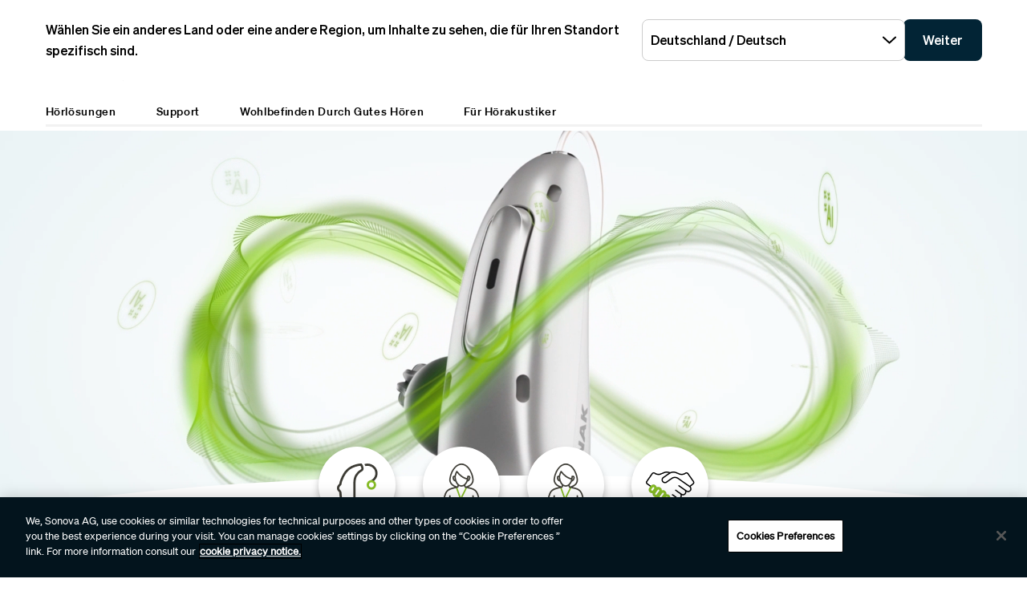

--- FILE ---
content_type: text/html;charset=utf-8
request_url: https://www.phonak.com/de-at
body_size: 25424
content:

<!DOCTYPE HTML>



<html lang="de-at" dir="ltr">
    <head>
    

    <meta charset="UTF-8"/>
    <title>Infinio Ultra KI-gestützte Bluetooth-Hörgeräte | Phonak</title>
    
    <meta name="description" content="Entdecken Sie Phonak Infinio Ultra: KI-gestützte Hörsysteme mit Sprachverständlichkeit, Bluetooth-Konnektivität und einer langen Akku-Laufzeit."/>
    <meta name="template" content="home"/>
    <meta name="viewport" content="width=device-width, initial-scale=1"/>
    

    

    

    <meta property="og:site_name" content="Phonak"/>
    <meta property="og:type" content="website"/>
    <meta property="og:title" content="Infinio Ultra KI-gestützte Bluetooth-Hörgeräte | Phonak"/>
    <meta property="og:description" content="Entdecken Sie Phonak Infinio Ultra: KI-gestützte Hörsysteme mit Sprachverständlichkeit, Bluetooth-Konnektivität und einer langen Akku-Laufzeit."/>
    <meta property="og:url" content="https://www.phonak.com/de-at"/>
    <meta class="elastic" property="og:path" name="search_path" content="/content/phonak/at/de"/>
    
    
    <meta name="twitter:site" content="Phonak"/>

    <meta name="twitter:card" content="summary"/>
    <meta name="twitter:title" content="Infinio Ultra KI-gestützte Bluetooth-Hörgeräte | Phonak"/>
    <meta name="twitter:description" content="Entdecken Sie Phonak Infinio Ultra: KI-gestützte Hörsysteme mit Sprachverständlichkeit, Bluetooth-Konnektivität und einer langen Akku-Laufzeit."/>

    
    
<meta name="content-page-ref" content="Yb_rukQrtgTvDRounM1QLPj8SUMHDt7kNlIIxA7glEOhWwaa0WTdNbNYxziF-WWR"/>
<script defer="defer" type="text/javascript" src="/.rum/@adobe/helix-rum-js@%5E2/dist/rum-standalone.js"></script>
<link rel="canonical" href="https://www.phonak.com/de-at"/>


    

    <link rel="preload" href="/etc.clientlibs/sonova/clientlibs/generated/sonovacore-site-clientlib-phonak/resources/fonts/Teodor-Bold.woff2" as="font" type="font/woff2" crossorigin/>

    <link rel="preload" href="/etc.clientlibs/sonova/clientlibs/generated/sonovacore-site-clientlib-phonak/resources/fonts/soehne-buch.woff2" as="font" type="font/woff2" crossorigin/>

    <link rel="preload" href="/etc.clientlibs/sonova/clientlibs/generated/sonovacore-site-clientlib-phonak/resources/fonts/Teodor-Thin.woff2" as="font" type="font/woff2" crossorigin/>

    <link rel="preload" href="/etc.clientlibs/sonova/clientlibs/generated/sonovacore-site-clientlib-phonak/resources/fonts/soehne-leicht.woff2" as="font" type="font/woff2" crossorigin/>

    <link rel="preload" href="/etc.clientlibs/sonova/clientlibs/generated/sonovacore-site-clientlib-phonak/resources/fonts/Teodor-SemiBold.woff2" as="font" type="font/woff2" crossorigin/>

    <link rel="preload" href="/etc.clientlibs/sonova/clientlibs/generated/sonovacore-site-clientlib-phonak/resources/fonts/soehne-halbfett.woff2" as="font" type="font/woff2" crossorigin/>

    <link rel="preload" href="/etc.clientlibs/sonova/clientlibs/generated/sonovacore-site-clientlib-phonak/resources/fonts/Teodor-Regular.woff2" as="font" type="font/woff2" crossorigin/>

    <link rel="preload" href="/etc.clientlibs/sonova/clientlibs/generated/sonovacore-site-clientlib-phonak/resources/fonts/Teodor-Light.woff2" as="font" type="font/woff2" crossorigin/>

    <link rel="preload" href="/etc.clientlibs/sonova/clientlibs/generated/sonovacore-site-clientlib-phonak/resources/fonts/soehne-extraleicht.woff2" as="font" type="font/woff2" crossorigin/>

    <link rel="preload" href="/etc.clientlibs/sonova/clientlibs/generated/sonovacore-site-clientlib-phonak/resources/fonts/soehne.woff2" as="font" type="font/woff2" crossorigin/>

    <link rel="preload" href="/etc.clientlibs/sonova/clientlibs/generated/sonovacore-site-clientlib-phonak/resources/fonts/Teodor-Medium.woff2" as="font" type="font/woff2" crossorigin/>

    <link rel="preload" href="/etc.clientlibs/sonova/clientlibs/generated/sonovacore-site-clientlib-phonak/resources/fonts/Teodor-ExtraBold.woff2" as="font" type="font/woff2" crossorigin/>

    <link rel="preload" href="/etc.clientlibs/sonova/clientlibs/generated/sonovacore-site-clientlib-phonak/resources/fonts/Teodor-Heavy.woff2" as="font" type="font/woff2" crossorigin/>

    <link rel="preload" href="/etc.clientlibs/sonova/clientlibs/generated/sonovacore-site-clientlib-phonak/resources/fonts/soehne-kraftig.woff2" as="font" type="font/woff2" crossorigin/>



    <link rel="preload" as="style" onload="this.onload=null;this.rel='stylesheet'" href="/etc.clientlibs/phonak/clientlibs/clientlib-base.lc-a8affc578615fe36010d55d25ed3a6a8-lc.min.css">





    
  
  

  

  
  <!-- includes non critical CSS deferred -->
  
    <link rel="preload" as="style" onload="this.onload=null;this.rel='stylesheet'" href="/etc.clientlibs/phonak/clientlibs/generated/clientlib-site.lc-815783aacde83b2494302eff0181440f-lc.min.css">

  

  

  
    
    
    <!-- includes critical CSS inline -->
    <style type="text/css">
      body,html{color:#201f1c;font-family:Soehne Book,Helvetica,Arial,sans-serif;line-height:1.5;margin:0;scrollbar-gutter:stable}body{--scrollbarWidth:17px;--viewportWidth:calc(100vw - var(--scrollbarWidth));padding-top:var(--paddingTop,84px)}body.is-fixed{overflow:hidden}body:has(.cmp-headerv2--has-alert){padding-top:var(--paddingTop,114.391px)}@media(min-width:1280px){body{padding-top:var(--paddingTop,193px)}body:has(.cmp-headerv2--has-alert){padding-top:var(--paddingTop,226.594px)}}.content-centered,body>.body-wrapper>.container{margin:0 auto;max-width:588px;padding:0 24px}@media(min-width:768px){.content-centered,body>.body-wrapper>.container{max-width:1042px;padding:0 56px}}@media(min-width:1280px){.content-centered,body>.body-wrapper>.container{max-width:1279px}}@media(min-width:1440px){.content-centered,body>.body-wrapper>.container{max-width:111pc;padding:0 88px}}a{color:#000}button,input,optgroup,select,textarea{font:inherit}select option{background:#022435;color:#fff}h1:focus,h1:focus-visible{outline:none}*{-webkit-box-sizing:border-box;box-sizing:border-box}.fullwidth{left:50%;margin-left:calc(var(--viewportWidth)*-0.5);position:relative;width:var(--viewportWidth)}@media screen and (max-width:1279px){.mobile-hidden{display:none!important;visibility:hidden!important}}@media(min-width:1280px){.desktop-hidden{display:none!important;visibility:hidden!important}}.body-wrapper{overflow:hidden}.wow{visibility:hidden}@media screen and (orientation:portrait)and (min-height:450px){.portrait-hidden{display:none!important;visibility:hidden!important}}@media screen and (orientation:landscape)and (max-height:450px){.landscape-hidden{display:none!important;visibility:hidden!important}}@-webkit-keyframes expandFromBottomRight{0%{opacity:0;-webkit-transform:scale(0);transform:scale(0)}to{opacity:1;-webkit-transform:scale(1);transform:scale(1)}}@keyframes expandFromBottomRight{0%{opacity:0;-webkit-transform:scale(0);transform:scale(0)}to{opacity:1;-webkit-transform:scale(1);transform:scale(1)}}@-webkit-keyframes shrinkToBottomRight{0%{opacity:1;-webkit-transform:scale(1);transform:scale(1)}to{opacity:0;-webkit-transform:scale(0);transform:scale(0)}}@keyframes shrinkToBottomRight{0%{opacity:1;-webkit-transform:scale(1);transform:scale(1)}to{opacity:0;-webkit-transform:scale(0);transform:scale(0)}}.cmp-inpagenavigation{background-color:#03141d;color:#fff;margin-bottom:40px;position:relative;z-index:10}.cmp-inpagenavigation.sva-utils-margin-top--6px{margin-top:6px}@media(min-width:768px){.cmp-inpagenavigation.sva-utils-margin-top--6px{margin-top:6px}}@media(min-width:1280px){.cmp-inpagenavigation.sva-utils-margin-top--6px{margin-top:6px}}.cmp-inpagenavigation.sva-utils-margin-top--8px{margin-top:6px}@media(min-width:768px){.cmp-inpagenavigation.sva-utils-margin-top--8px{margin-top:8px}}@media(min-width:1280px){.cmp-inpagenavigation.sva-utils-margin-top--8px{margin-top:8px}}.cmp-inpagenavigation.sva-utils-margin-top--10px{margin-top:6px}@media(min-width:768px){.cmp-inpagenavigation.sva-utils-margin-top--10px{margin-top:8px}}@media(min-width:1280px){.cmp-inpagenavigation.sva-utils-margin-top--10px{margin-top:10px}}.cmp-inpagenavigation.sva-utils-margin-bottom--6px{margin-bottom:46px}@media(min-width:768px){.cmp-inpagenavigation.sva-utils-margin-bottom--6px{margin-bottom:46px}}@media(min-width:1280px){.cmp-inpagenavigation.sva-utils-margin-bottom--6px{margin-bottom:46px}}.cmp-inpagenavigation.sva-utils-margin-bottom--8px{margin-bottom:46px}@media(min-width:768px){.cmp-inpagenavigation.sva-utils-margin-bottom--8px{margin-bottom:3pc}}@media(min-width:1280px){.cmp-inpagenavigation.sva-utils-margin-bottom--8px{margin-bottom:3pc}}.cmp-inpagenavigation.sva-utils-margin-bottom--10px{margin-bottom:46px}@media(min-width:768px){.cmp-inpagenavigation.sva-utils-margin-bottom--10px{margin-bottom:3pc}}@media(min-width:1280px){.cmp-inpagenavigation.sva-utils-margin-bottom--10px{margin-bottom:50px}.cmp-inpagenavigation{padding:20px 0}}.cmp-inpagenavigation .aem-GridColumn>.cmp-inpagenavigation__group>.cmp-inpagenavigation__item{margin:0 auto;max-width:588px;padding:0 24px}@media(min-width:768px){.cmp-inpagenavigation .aem-GridColumn>.cmp-inpagenavigation__group>.cmp-inpagenavigation__item{max-width:1042px;padding:0 56px}}@media(min-width:1280px){.cmp-inpagenavigation .aem-GridColumn>.cmp-inpagenavigation__group>.cmp-inpagenavigation__item{max-width:1279px}}@media(min-width:1440px){.cmp-inpagenavigation .aem-GridColumn>.cmp-inpagenavigation__group>.cmp-inpagenavigation__item{max-width:111pc;padding:0 88px}}.cmp-inpagenavigation__group{background:#03141d;left:0;list-style:none;margin:0;max-height:0;overflow:hidden;padding:0;position:absolute;top:14px;-webkit-transition:max-height .25s linear;transition:max-height .25s linear;width:100%;z-index:2}.cmp-inpagenavigation--active .cmp-inpagenavigation__group{max-height:500px}@media(min-width:1280px){.cmp-inpagenavigation__group{display:inline-block;max-height:none;padding:0;position:static;top:auto;vertical-align:middle;width:auto}}.cmp-inpagenavigation__group .cmp-inpagenavigation__group{max-height:none;position:static;top:auto}@media(min-width:1280px){.cmp-inpagenavigation__group .cmp-inpagenavigation__group{margin-left:40px}.cmp-inpagenavigation__group .cmp-inpagenavigation__group .cmp-inpagenavigation__item{display:inline-block}}.cmp-inpagenavigation__title-toggle{-webkit-box-pack:justify;-ms-flex-pack:justify;-webkit-box-align:center;-ms-flex-align:center;align-items:center;-webkit-appearance:none;-moz-appearance:none;appearance:none;background:none;border:0;display:-webkit-box;display:-ms-flexbox;display:flex;font-size:.875rem;justify-content:space-between;margin:0;padding:18px 0;text-align:left;width:100%}.cmp-inpagenavigation--active .cmp-inpagenavigation__title-toggle .cmp-inpagenavigation__title-toggle-icon{-webkit-transform:rotate(180deg);transform:rotate(180deg)}@media(min-width:1280px){.cmp-inpagenavigation__title-toggle{display:none}}.cmp-inpagenavigation__title-toggle-text{color:#fff;line-height:1.3}.cmp-inpagenavigation__title-toggle-title{display:none;font-family:Soehne Semi Bold,Helvetica,Arial,sans-serif;margin-right:1pc}@media(min-width:768px){.cmp-inpagenavigation__title-toggle-title{display:inline}}.cmp-inpagenavigation__title-toggle-icon{background-color:#fff;display:block;height:13px;-webkit-transition:-webkit-transform .1s linear;transition:-webkit-transform .1s linear;transition:transform .1s linear;transition:transform .1s linear,-webkit-transform .1s linear;width:22px;z-index:999}.cmp-inpagenavigation__title{display:none;font-family:Soehne Semi Bold,Helvetica,Arial,sans-serif;font-size:.875rem;font-weight:700;margin:0;padding:0}@media(min-width:1280px){.cmp-inpagenavigation__title{display:inline-block;font-size:1rem;margin-right:4pc;vertical-align:middle}}.cmp-inpagenavigation__item{display:block}@media(min-width:1280px){.cmp-inpagenavigation__item{-webkit-box-pack:start;-ms-flex-pack:start;-webkit-box-align:center;-ms-flex-align:center;align-items:center;display:-webkit-box;display:-ms-flexbox;display:flex;justify-content:flex-start;margin-right:2pc}.cmp-inpagenavigation__item:last-child{margin-bottom:0;margin-right:0}.cmp-inpagenavigation__item:last-child-link{margin-right:0}}@media(min-width:1280px){.cmp-inpagenavigation__item{margin-right:40px}}.cmp-inpagenavigation__item--active,.cmp-inpagenavigation__item--active>.cmp-inpagenavigation__item-link{border-color:#fff}.cmp-inpagenavigation__item-link{border-bottom:1px solid #03141d;color:#fff;display:inline-block;font-size:.875rem;margin:0 0 10px;padding:2px 0;text-decoration:none}@media(min-width:1280px){.cmp-inpagenavigation__item-link{display:inline;font-size:1rem;margin:0 24px;padding:0}}.cmp-inpagenavigation__item-link:hover{border-color:#fff;text-decoration:none}

    </style>
  

  <script type="text/javascript">
    
  </script>
  
    <script async src="/etc.clientlibs/core/wcm/components/commons/datalayer/v1/clientlibs/core.wcm.components.commons.datalayer.v1.lc-70264651675213ed7f7cc5a02a00f621-lc.min.js"></script>



    
    <link rel="icon" sizes="192x192" href="/etc.clientlibs/phonak/clientlibs/generated/clientlib-site/resources/icon-192x192.png"/>
    <link rel="apple-touch-icon" sizes="180x180" href="/etc.clientlibs/phonak/clientlibs/generated/clientlib-site/resources/apple-touch-icon-180x180.png"/>
    <link rel="apple-touch-icon" sizes="167x167" href="/etc.clientlibs/phonak/clientlibs/generated/clientlib-site/resources/apple-touch-icon-167x167.png"/>
    <link rel="apple-touch-icon" sizes="152x152" href="/etc.clientlibs/phonak/clientlibs/generated/clientlib-site/resources/apple-touch-icon-152x152.png"/>
    <link rel="apple-touch-icon" sizes="120x120" href="/etc.clientlibs/phonak/clientlibs/generated/clientlib-site/resources/apple-touch-icon-120x120.png"/>
    <meta name="msapplication-square310x310logo" content="/etc.clientlibs/phonak/clientlibs/generated/clientlib-site/resources/icon-310x310.png"/>
    <meta name="msapplication-wide310x150logo" content="/etc.clientlibs/phonak/clientlibs/generated/clientlib-site/resources/icon-310x150.png"/>
    <meta name="msapplication-square150x150logo" content="/etc.clientlibs/phonak/clientlibs/generated/clientlib-site/resources/icon-150x150.png"/>
    <meta name="msapplication-square70x70logo" content="/etc.clientlibs/phonak/clientlibs/generated/clientlib-site/resources/icon-70x70.png"/>

    

    <script>
      window.googleDataLayer = window.googleDataLayer || [];
      var pageData = JSON.parse("{\x22page\u002D6001ac30cd\x22:{\x22@type\x22:\x22phonak\/components\/page\x22,\x22sonovaBrand\x22:\x22Phonak\x22,\x22sonovaRegion\x22:\x22at\x22,\x22sonovaLanguage\x22:\x22de\x22,\x22pageName\x22:\x22de\u002Dat\x22,\x22pageType\x22:\x22aem\u002Dhtml\x22,\x22pageTitle\x22:\x22Infinio Ultra KI\u002Dgestützte Bluetooth\u002DHörgeräte | Phonak\x22,\x22authenticationState\x22:\x22false\x22,\x22xdm:language\x22:\x22de\u002DAT\x22,\x22repo:path\x22:\x22\/content\/phonak\/at\/de.html\x22,\x22xdm:tags\x22:[],\x22xdm:template\x22:\x22\/conf\/phonak\/settings\/wcm\/templates\/home\x22,\x22dc:description\x22:\x22Entdecken Sie Phonak Infinio Ultra: KI\u002Dgestützte Hörsysteme mit Sprachverständlichkeit, Bluetooth\u002DKonnektivität und einer langen Akku\u002DLaufzeit.\x22,\x22dc:title\x22:\x22Infinio Ultra KI\u002Dgestützte Bluetooth\u002DHörgeräte | Phonak\x22,\x22repo:modifyDate\x22:\x222025\u002D11\u002D04T13:13:23Z\x22}}");
      var pageId = "page\u002D6001ac30cd";
      if (pageId != "") {
        pageData = pageData[pageId];
      }
      pageData['event'] = 'googleDLReady';
      googleDataLayer.push(pageData);
    </script>
    
    <!-- OneTrust Cookies Consent Notice start for phonak.com -->
<script type="text/javascript" src="https://cdn.cookielaw.org/consent/a3cad216-8692-4702-a85d-06e5c30c35cc/OtAutoBlock.js"></script>
<script src="https://cdn.cookielaw.org/consent/a3cad216-8692-4702-a85d-06e5c30c35cc/otSDKStub.js" data-document-language="true" type="text/javascript" charset="UTF-8" data-domain-script="a3cad216-8692-4702-a85d-06e5c30c35cc" data-dlayer-name="googleDataLayer"></script>
<script type="text/javascript">
function OptanonWrapper() { }
</script>
<!-- OneTrust Cookies Consent Notice end for phonak.com -->

<!-- Initialize Adobe Launch (In the Head) -->
<script src="https://assets.adobedtm.com/538ed2f54f4c/29ab3ec31eb7/launch-80c4703b496a.min.js" async></script>
<!-- End Adobe Launch -->

<style>body {opacity: 100 !important;}</style>
    
    <meta class="elastic" name="search_group" content="pages">
<style>body {opacity: 100 !important;}</style>
<style>.cmp-emersya3d iframe {height: unset; aspect-ratio: 1.0;}</style>
        
        
        
        
    <script type="application/ld+json">
        {
  "@context": "https://schema.org",
  "@type": "Corporation",
  "name": "Sonova",
  "url": "https://www.phonak.com/",
  "logo": "https://www.phonak.com//content/dam/phonak/en/badges/phonak-logo.svg",
  "contactPoint": {
    "@type": "ContactPoint",
    "telephone": "+1-800-831-1117",
    "contactType": "customer service",
    "contactOption": "TollFree",
    "areaServed": "US"
  },
  "sameAs": [
    "https://www.facebook.com/phonak",
    "https://www.instagram.com/phonak/",
    "https://www.linkedin.com/company/phonak/",
    "https://www.youtube.com/phonak"
  ]
}
    </script>

        
    <script type="application/ld+json">
        {
  "@context": "https://schema.org",
  "@type": "WebSite",
  "name": "Phonak",
  "url": "https://www.phonak.com/",
  "potentialAction": {
    "@type": "SearchAction",
    "query-input": "https://www.phonak.com/us/en/search.html?q\u003d{search_term_string}",
    "target": "required name\u003dsearch_term_string"
  }
}
    </script>

        

                              <script>!function(e){var n="https://s.go-mpulse.net/boomerang/";if("False"=="True")e.BOOMR_config=e.BOOMR_config||{},e.BOOMR_config.PageParams=e.BOOMR_config.PageParams||{},e.BOOMR_config.PageParams.pci=!0,n="https://s2.go-mpulse.net/boomerang/";if(window.BOOMR_API_key="6585Q-6DZGN-QSNV4-85XGN-MEYLR",function(){function e(){if(!o){var e=document.createElement("script");e.id="boomr-scr-as",e.src=window.BOOMR.url,e.async=!0,i.parentNode.appendChild(e),o=!0}}function t(e){o=!0;var n,t,a,r,d=document,O=window;if(window.BOOMR.snippetMethod=e?"if":"i",t=function(e,n){var t=d.createElement("script");t.id=n||"boomr-if-as",t.src=window.BOOMR.url,BOOMR_lstart=(new Date).getTime(),e=e||d.body,e.appendChild(t)},!window.addEventListener&&window.attachEvent&&navigator.userAgent.match(/MSIE [67]\./))return window.BOOMR.snippetMethod="s",void t(i.parentNode,"boomr-async");a=document.createElement("IFRAME"),a.src="about:blank",a.title="",a.role="presentation",a.loading="eager",r=(a.frameElement||a).style,r.width=0,r.height=0,r.border=0,r.display="none",i.parentNode.appendChild(a);try{O=a.contentWindow,d=O.document.open()}catch(_){n=document.domain,a.src="javascript:var d=document.open();d.domain='"+n+"';void(0);",O=a.contentWindow,d=O.document.open()}if(n)d._boomrl=function(){this.domain=n,t()},d.write("<bo"+"dy onload='document._boomrl();'>");else if(O._boomrl=function(){t()},O.addEventListener)O.addEventListener("load",O._boomrl,!1);else if(O.attachEvent)O.attachEvent("onload",O._boomrl);d.close()}function a(e){window.BOOMR_onload=e&&e.timeStamp||(new Date).getTime()}if(!window.BOOMR||!window.BOOMR.version&&!window.BOOMR.snippetExecuted){window.BOOMR=window.BOOMR||{},window.BOOMR.snippetStart=(new Date).getTime(),window.BOOMR.snippetExecuted=!0,window.BOOMR.snippetVersion=12,window.BOOMR.url=n+"6585Q-6DZGN-QSNV4-85XGN-MEYLR";var i=document.currentScript||document.getElementsByTagName("script")[0],o=!1,r=document.createElement("link");if(r.relList&&"function"==typeof r.relList.supports&&r.relList.supports("preload")&&"as"in r)window.BOOMR.snippetMethod="p",r.href=window.BOOMR.url,r.rel="preload",r.as="script",r.addEventListener("load",e),r.addEventListener("error",function(){t(!0)}),setTimeout(function(){if(!o)t(!0)},3e3),BOOMR_lstart=(new Date).getTime(),i.parentNode.appendChild(r);else t(!1);if(window.addEventListener)window.addEventListener("load",a,!1);else if(window.attachEvent)window.attachEvent("onload",a)}}(),"".length>0)if(e&&"performance"in e&&e.performance&&"function"==typeof e.performance.setResourceTimingBufferSize)e.performance.setResourceTimingBufferSize();!function(){if(BOOMR=e.BOOMR||{},BOOMR.plugins=BOOMR.plugins||{},!BOOMR.plugins.AK){var n=""=="true"?1:0,t="",a="clmcjmixyydag2l4wgxq-f-df9306968-clientnsv4-s.akamaihd.net",i="false"=="true"?2:1,o={"ak.v":"39","ak.cp":"1396878","ak.ai":parseInt("778005",10),"ak.ol":"0","ak.cr":9,"ak.ipv":4,"ak.proto":"h2","ak.rid":"629755a4","ak.r":37607,"ak.a2":n,"ak.m":"a","ak.n":"essl","ak.bpcip":"18.216.36.0","ak.cport":53296,"ak.gh":"23.198.5.54","ak.quicv":"","ak.tlsv":"tls1.3","ak.0rtt":"","ak.0rtt.ed":"","ak.csrc":"-","ak.acc":"","ak.t":"1769779631","ak.ak":"hOBiQwZUYzCg5VSAfCLimQ==wNsBhzqttjdWQbxCTntbBeFrMQvoeYwGlWLheGwTLJTetDnei+NZStBbT8N+l+ntzzoOdpvx1vxFjjVecHxnBqFRqI2w/lEUneT4K3mZII/tj79nvdcvJ7kOmgfzqpa5FK2E56R2Y9de9c35TJEEOZ/F14AwdIFYgON4MtPvlj0dJ6wLx88Ynx4HI52X6/4rE3k27YiyvuHUzqoQIJEg4pcr3m3bw9wCP0EpPIhC0Rj2NzI79/6ZwRg5tNyQL2xTcR4MGeHZodcVZKUvnHUi2GMt3XoVpfVOhpEKuce+xfntmpUPTSpEr+dmsO+ZsAbrsBjfi1Y5aRZSEuRRQ7NIpDUv1YDXQs7MW6Sit3j+pSTqSalXk66dEfV8hevot9z6Z4PGv7kJKbBptwmpLBQu5R5Tsi6DP/xasufS+05v/ww=","ak.pv":"280","ak.dpoabenc":"","ak.tf":i};if(""!==t)o["ak.ruds"]=t;var r={i:!1,av:function(n){var t="http.initiator";if(n&&(!n[t]||"spa_hard"===n[t]))o["ak.feo"]=void 0!==e.aFeoApplied?1:0,BOOMR.addVar(o)},rv:function(){var e=["ak.bpcip","ak.cport","ak.cr","ak.csrc","ak.gh","ak.ipv","ak.m","ak.n","ak.ol","ak.proto","ak.quicv","ak.tlsv","ak.0rtt","ak.0rtt.ed","ak.r","ak.acc","ak.t","ak.tf"];BOOMR.removeVar(e)}};BOOMR.plugins.AK={akVars:o,akDNSPreFetchDomain:a,init:function(){if(!r.i){var e=BOOMR.subscribe;e("before_beacon",r.av,null,null),e("onbeacon",r.rv,null,null),r.i=!0}return this},is_complete:function(){return!0}}}}()}(window);</script></head>
    <body class="page basicpage" id="page-6001ac30cd" data-cmp-data-layer-enabled data-brand="phonak">
        <script>
                window.adobeDataLayer = window.adobeDataLayer || [];
                adobeDataLayer.push({
                    page: JSON.parse("{\x22page\u002D6001ac30cd\x22:{\x22@type\x22:\x22phonak\/components\/page\x22,\x22sonovaBrand\x22:\x22Phonak\x22,\x22sonovaRegion\x22:\x22at\x22,\x22sonovaLanguage\x22:\x22de\x22,\x22pageName\x22:\x22de\u002Dat\x22,\x22pageType\x22:\x22aem\u002Dhtml\x22,\x22pageTitle\x22:\x22Infinio Ultra KI\u002Dgestützte Bluetooth\u002DHörgeräte | Phonak\x22,\x22authenticationState\x22:\x22false\x22,\x22xdm:language\x22:\x22de\u002DAT\x22,\x22repo:path\x22:\x22\/content\/phonak\/at\/de.html\x22,\x22xdm:tags\x22:[],\x22xdm:template\x22:\x22\/conf\/phonak\/settings\/wcm\/templates\/home\x22,\x22dc:description\x22:\x22Entdecken Sie Phonak Infinio Ultra: KI\u002Dgestützte Hörsysteme mit Sprachverständlichkeit, Bluetooth\u002DKonnektivität und einer langen Akku\u002DLaufzeit.\x22,\x22dc:title\x22:\x22Infinio Ultra KI\u002Dgestützte Bluetooth\u002DHörgeräte | Phonak\x22,\x22repo:modifyDate\x22:\x222025\u002D11\u002D04T13:13:23Z\x22}}"),
                    event:'cmp:show',
                    eventInfo: {
                        path: 'page.page\u002D6001ac30cd'
                    }
                });
        </script>
        
        
        
        <!-- Google Tag Manager -->
<script>(function(w,d,s,l,i){w[l]=w[l]||[];w[l].push({'gtm.start':
new Date().getTime(),event:'gtm.js'});var f=d.getElementsByTagName(s)[0],
j=d.createElement(s),dl=l!='dataLayer'?'&l='+l:'';j.setAttributeNode(d.createAttribute('data-ot-ignore'));j.async=true;j.src=
'https://www.googletagmanager.com/gtm.js?id='+i+dl;f.parentNode.insertBefore(j,f);
})(window,document,'script','googleDataLayer','GTM-5FXJD7B');</script>
<!-- End Google Tag Manager -->
        
        
            <div class="cmp-page__skiptomaincontent">
  
    <a class="cmp-page__skiptomaincontent-link" style="
         position: fixed;
         top: 0;
         left: 0;
         opacity: 0;
         margin: -1px;
         padding: 0;
         transition: opacity 0.3s ease-in-out, visibility 0.3s ease-in-out;
         z-index: 300;" data-skip-to-main-selector="main-content" href="#main-content">Skip to main content</a>
  
</div>

    
<link rel="stylesheet" href="/etc.clientlibs/sonova/clientlibs/clientlib-skiptomaincontent.lc-3d29f2bf980df08420dee1a0fef37377-lc.min.css" type="text/css">
<script src="/etc.clientlibs/sonova/clientlibs/clientlib-skiptomaincontent.lc-3002c9dd6c0955979432eaf00bd40b5d-lc.min.js"></script>




            <main class="body-wrapper">
                
<div class="root container responsivegrid">
    <div>
        
            
    <div id="container-9d7e49c6fd" class="cmp-container">
        


<div class="aem-Grid aem-Grid--12 aem-Grid--default--12 ">
    
    <div class="experiencefragment aem-GridColumn aem-GridColumn--default--12">
<div id="experiencefragment-193f168294" class="cmp-experiencefragment cmp-experiencefragment--header">

    <div>
        
            
            
    
    <div id="container-165d37ea6e" class="cmp-container">
        
        <div class="headerv2">
<header class="cmp-headerv2  ">
    <div class="cmp-headerv2__alerts-container">
        <div>


<div class="cmp-country-selector" data-global-page-text="Globale Seite" data-global-page-link="/de-at/weltweite-standorte" data-global-page-target="_blank" data-country-selector-reference="/content/experience-fragments/phonak/at/de/site/header/master/jcr:content/root/headerv2_copy/countryselector" data-brand-name="phonak" data-is-excluded-from-dismissal="false" data-page-path="/content/phonak/at/de">
    <h5 class="cmp-country-selector__description">
        Wählen Sie ein anderes Land oder eine andere Region, um Inhalte zu sehen, die für Ihren Standort spezifisch sind.
    </h5>
    <div class="cmp-country-selector__content">
        
        <div class="cmp-country-selector__dropdown">
            <button id="dropdownButton" class="dropdown-button cmp-country-selector__dropdown-button" aria-controls="dropdownList" aria-label="Wählen Sie das gewünschte Dropdown">
                <span class="cmp-country-selector__dropdown-text"></span>
                <span class="icon icon-chevron-down"></span>
            </button>
            <ul id="dropdownList" class="dropdown-list cmp-country-selector__dropdown-list" role="list" tabindex="-1" aria-expanded="false">
            </ul>
        </div>
        
        <button class="cmp-country-selector__button">
            Weiter
        </button>
    </div>
    
    <button class="cmp-country-selector__close-btn" aria-label="Schließen Sie das Banner für die Länderauswahl">
        <span class="icon-close icon" role="presentation"></span>
    </button>
</div>

</div>
        <div>


    

</div>
    </div>
    <div class="cmp-headerv2__container content-centered relative">
        <div class="cmp-headerv2__top">
            <div class="aem-Grid aem-Grid--12 aem-Grid--default--12">
                <div class="cmp-headerv2__top-mobile-wrapper aem-GridColumn aem-GridColumn--default--6 aem-GridColumn--medium--12 aem-GridColumn--small--12">
                    <div class="cmp-headerv2-logo__wrapper">
                        
                        
                        
                        
    <div class="cmp-image">
        <a class="cmp-image__link" href="https://www.phonak.com/de-at" data-cmp-clickable id="header-logo-headerv2-0012f4e443" data-cmp-data-layer="{&#34;header-logo-headerv2-0012f4e443&#34;:{&#34;@type&#34;:&#34;phonak/components/headerv2&#34;,&#34;linkCategory&#34;:&#34;logo&#34;,&#34;linkSubCategory&#34;:&#34;logo&#34;,&#34;dc:title&#34;:&#34;Phonak logo&#34;,&#34;xdm:linkURL&#34;:&#34;https://www.phonak.com/de-at&#34;}}">
            <img src="/content/dam/phonak/en/badges/phonak-logo.svg" loading="lazy" class="cmp-image__image" itemprop="contentUrl" alt="Phonak logo"/>
        </a>
    </div>
    
    


                    </div>
                    <div class="cmp-headerv2__mobile-btns desktop-hide">
                        
                        <div class="cmp-headerv2-search__wrapper">
                            <button class="cmp-headerv2-search__button" id="header-search-headerv2-4e3ea15d6f" data-cmp-clickable data-cmp-data-layer="{&#34;header-search-headerv2-4e3ea15d6f&#34;:{&#34;@type&#34;:&#34;phonak/components/headerv2&#34;,&#34;linkCategory&#34;:&#34;utility&#34;,&#34;linkSubCategory&#34;:&#34;utility&#34;,&#34;dc:title&#34;:&#34;Search&#34;,&#34;xdm:linkURL&#34;:&#34;&#34;}}" aria-label="Search">
                                <span class="icon-search"></span>
                            </button>
                        </div>
                        <div class="cmp-headerv2-hamburger__mobile">
                            <button class="cmp-headerv2-hamburger__mobile-closed" id="header-open-headerv2-4e3ea15d6f" data-cmp-clickable data-cmp-data-layer="{&#34;header-open-headerv2-4e3ea15d6f&#34;:{&#34;@type&#34;:&#34;phonak/components/headerv2&#34;,&#34;linkCategory&#34;:&#34;utility&#34;,&#34;linkSubCategory&#34;:&#34;utility&#34;,&#34;dc:title&#34;:&#34;Open Menu&#34;,&#34;xdm:linkURL&#34;:&#34;&#34;}}" aria-label="Open Menu">
                                <span class="icon-menu"></span>
                            </button>
                            <button class="cmp-headerv2-hamburger__mobile-open" id="header-close-headerv2-4e3ea15d6f" data-cmp-clickable data-cmp-data-layer="{&#34;header-close-headerv2-4e3ea15d6f&#34;:{&#34;@type&#34;:&#34;phonak/components/headerv2&#34;,&#34;linkCategory&#34;:&#34;utility&#34;,&#34;linkSubCategory&#34;:&#34;utility&#34;,&#34;dc:title&#34;:&#34;Close&#34;,&#34;xdm:linkURL&#34;:&#34;&#34;}}" aria-label="Close">
                                <span class="icon-close"></span>
                                Close
                            </button>
                        </div>
                    </div>
                </div>
                <div class="aem-GridColumn aem-GridColumn--default--6 aem-GridColumn--medium--12 aem-GridColumn--small--12">
                    <div class="cmp-headerv2__top-links-wrapper">
                        
                        
                            <a href="/de-at/online-hoertest" target="_self" class="cmp-headerv2__hearing-test cmp-headerv2__top-link" id="header-on-line-hearing-headerv2-4e3ea15d6f" data-cmp-clickable data-cmp-data-layer="{&#34;header-on-line-hearing-headerv2-4e3ea15d6f&#34;:{&#34;@type&#34;:&#34;phonak/components/headerv2&#34;,&#34;linkCategory&#34;:&#34;utility&#34;,&#34;linkSubCategory&#34;:&#34;utility&#34;,&#34;dc:title&#34;:&#34;Online-Hörtest&#34;,&#34;xdm:linkURL&#34;:&#34;/content/phonak/at/de/online-hearing-test.html&#34;}}" role="link">
                                <span class="icon-soundwave"></span>
                                Online-Hörtest
                            </a>
                        
                        
                        <div class="cmp-headerv2-cta__wrapper cmp-headerv2__top-link">
                            <div>
    <a class="cmp-button" href="/de-at/einen-hoerakustiker-finden" target="_self" id="header-ctaLink-headerv2-0012f4e443" data-cmp-clickable data-cmp-data-layer="{&#34;header-ctaLink-headerv2-0012f4e443&#34;:{&#34;@type&#34;:&#34;phonak/components/headerv2&#34;,&#34;linkCategory&#34;:&#34;cta&#34;,&#34;linkSubCategory&#34;:&#34;cta&#34;,&#34;dc:title&#34;:&#34;Hörakustik-Fachgeschäft finden&#34;,&#34;xdm:linkURL&#34;:&#34;/content/phonak/at/de/find-a-provider.html&#34;}}">
        <span class="cmp-button__text">Hörakustik-Fachgeschäft finden</span>
    </a>
</div>
                        </div>
                        <button class="cmp-headerv2-search__button cmp-headerv2__top-link mobile-hide" data-cmp-clickable data-cmp-data-layer="{&#34;header-search-headerv2-4e3ea15d6f&#34;:{&#34;@type&#34;:&#34;phonak/components/headerv2&#34;,&#34;linkCategory&#34;:&#34;utility&#34;,&#34;linkSubCategory&#34;:&#34;utility&#34;,&#34;dc:title&#34;:&#34;Search&#34;,&#34;xdm:linkURL&#34;:&#34;&#34;}}" aria-label="Search">
                            <span class="icon-search"></span>
                        </button>
                    </div>
                </div>
            </div>
        </div>

        <div class="cmp-headerv2__bottom">
            <div class="aem-Grid aem-Grid--12 aem-Grid--default--12 vertical-center">
                <div class="aem-GridColumn aem-GridColumn--default--8 aem-GridColumn--large--8 aem-GridColumn--medium--12 aem-GridColumn--small--12">

                    
                    <div class="cmp-headerv2-nav__wrapper">
                        <nav aria-label="Main Navigation" class="cmp-headerv2-nav__main-navigation">
                            <ul class="cmp-headerv2-nav__items">
                                <li class="cmp-headerv2-nav__item">
                                    <button id="navlink-0" class="cmp-headerv2-nav__item-link" aria-label="Hörlösungen" aria-controls="navlink-panel-0" aria-expanded="false" data-cmp-clickable data-cmp-data-layer="{&#34;header-nav-Hörlösungen-headerv2-0012f4e443&#34;:{&#34;@type&#34;:&#34;phonak/components/headerv2&#34;,&#34;linkCategory&#34;:&#34;Hörlösungen&#34;,&#34;linkSubCategory&#34;:&#34;Hörlösungen&#34;,&#34;dc:title&#34;:&#34;Hörlösungen&#34;,&#34;xdm:linkURL&#34;:&#34;#&#34;}}" data-index="0" tabindex="0" type="button">
                                        <span class="cmp-headerv2-nav__item-link__text">
                                            Hörlösungen
                                        </span>
                                    </button>
                                    <div class="cmp-headerv2-meganavcontainer-content" id="navlink-panel-0" role="region" aria-labelledby="navlink-0" aria-hidden="true">
                                        <div class="cmp-headerv2-content-scroll">
                                            <div class="cmp-headerv2-content-centered">
                                                
    <div>
        
            
    <div id="container-0ab17f4280" class="cmp-container">
        


<div class="aem-Grid aem-Grid--12 aem-Grid--default--12 ">
    
    <div class="meganavcontainerv2 aem-GridColumn aem-GridColumn--default--12">

<div class="cmp-meganavcontainerv2 " data-btn-label-close="Close">
	<div class="cmp-meganavcontainerv2__container">
		<div class="cmp-meganavcontainerv2__btns-wrapper">
			<button type="button" class="btn-close mobile-hide" id="header-close-meganavcontainerv2-68fdf301dc" data-cmp-clickable data-cmp-data-layer="{&#34;header-close-meganavcontainerv2-68fdf301dc&#34;:{&#34;@type&#34;:&#34;sonova/components/headerv2&#34;,&#34;linkCategory&#34;:&#34;utility&#34;,&#34;linkSubCategory&#34;:&#34;utility&#34;,&#34;dc:title&#34;:&#34;Close&#34;,&#34;xdm:linkURL&#34;:&#34;&#34;}}" aria-label="Close">
				<span class="icon-close mobile-hide"></span>
			</button>
		</div>
		<div class="cmp-meganavcontainerv2__content">
			<div class="cmp-meganavcontainerv2__link-container">
				<div>
    <div>
        
            
    <div id="container-d2fa4855ce" class="cmp-container">
        


<div class="aem-Grid aem-Grid--12 aem-Grid--default--12 ">
    
    <div class="meganavitemv2 aem-GridColumn--default--none aem-GridColumn aem-GridColumn--offset--default--0 aem-GridColumn--default--2">


<ul class="cmp-meganavcontainerv2__items-list">
	<li class="cmp-meganavcontainerv2__item">
		<div class="cmp-meganavcontainerv2__item-title">
			Ihre Reise zum Hören beginnt hier
		</div>
		<ul class="cmp-meganavcontainerv2__sub-list">
			<li class="cmp-meganavcontainerv2__sub-list-item">
				<a href="/de-at/online-hoertest" class="cmp-meganavcontainerv2__item-link" id="meganavSubItem-cc0b68b037" data-cmp-clickable data-cmp-data-layer="{&#34;meganavSubItem-cc0b68b037&#34;:{&#34;@type&#34;:&#34;phonak/components/headerv2&#34;,&#34;linkCategory&#34;:&#34;Hörlösungen&#34;,&#34;linkSubCategory&#34;:&#34;Ihre Reise zum Hören beginnt hier&#34;,&#34;dc:title&#34;:&#34;Online-Hörtest&#34;,&#34;xdm:linkURL&#34;:&#34;/content/phonak/at/de/online-hearing-test.html&#34;}}">
					<div>
						<span class="text">
							Online-Hörtest
						</span>
					</div>
				</a>
			</li>
		
			<li class="cmp-meganavcontainerv2__sub-list-item">
				<a href="/de-at/hoerloesungen/kosten-kostenuebernahme" class="cmp-meganavcontainerv2__item-link" id="meganavSubItem-40fe696cd4" data-cmp-clickable data-cmp-data-layer="{&#34;meganavSubItem-40fe696cd4&#34;:{&#34;@type&#34;:&#34;phonak/components/headerv2&#34;,&#34;linkCategory&#34;:&#34;Hörlösungen&#34;,&#34;linkSubCategory&#34;:&#34;Ihre Reise zum Hören beginnt hier&#34;,&#34;dc:title&#34;:&#34;Hörsysteme – Kosten und Optionen&#34;,&#34;xdm:linkURL&#34;:&#34;/content/phonak/at/de/hearing-devices/cost-and-coverage.html&#34;}}">
					<div>
						<span class="text">
							Hörsysteme – Kosten und Optionen
						</span>
					</div>
				</a>
			</li>
		
			<li class="cmp-meganavcontainerv2__sub-list-item">
				<a href="/de-at/einen-hoerakustiker-finden" class="cmp-meganavcontainerv2__item-link" id="meganavSubItem-e0b8ac945d" data-cmp-clickable data-cmp-data-layer="{&#34;meganavSubItem-e0b8ac945d&#34;:{&#34;@type&#34;:&#34;phonak/components/headerv2&#34;,&#34;linkCategory&#34;:&#34;Hörlösungen&#34;,&#34;linkSubCategory&#34;:&#34;Ihre Reise zum Hören beginnt hier&#34;,&#34;dc:title&#34;:&#34;Hörakustik-Fachgeschäft finden&#34;,&#34;xdm:linkURL&#34;:&#34;/content/phonak/at/de/find-a-provider.html&#34;}}">
					<div>
						<span class="text">
							Hörakustik-Fachgeschäft finden
						</span>
					</div>
				</a>
			</li>
		</ul>
	</li>
</ul></div>
<div class="meganavitemv2 aem-GridColumn--default--none aem-GridColumn aem-GridColumn--offset--default--0 aem-GridColumn--default--2">


<ul class="cmp-meganavcontainerv2__items-list">
	<li class="cmp-meganavcontainerv2__item">
		<div class="cmp-meganavcontainerv2__item-title">
			Hörsysteme und Hörlösungen
		</div>
		<ul class="cmp-meganavcontainerv2__sub-list">
			<li class="cmp-meganavcontainerv2__sub-list-item">
				<a href="/de-at/hoerloesungen/hoersysteme" class="cmp-meganavcontainerv2__item-link" id="meganavSubItem-afd500fcad" data-cmp-clickable data-cmp-data-layer="{&#34;meganavSubItem-afd500fcad&#34;:{&#34;@type&#34;:&#34;phonak/components/headerv2&#34;,&#34;linkCategory&#34;:&#34;Hörlösungen&#34;,&#34;linkSubCategory&#34;:&#34;Hörsysteme und Hörlösungen&#34;,&#34;dc:title&#34;:&#34;Alle Hörgeräte anzeigen &#34;,&#34;xdm:linkURL&#34;:&#34;/content/phonak/at/de/hearing-devices/hearing-aids.html&#34;}}">
					<div>
						<span class="text">
							Alle Hörgeräte anzeigen 
						</span>
					</div>
				</a>
			</li>
		
			<li class="cmp-meganavcontainerv2__sub-list-item">
				<a href="/de-at/hoerloesungen/hoersysteme/audeo-infinio" class="cmp-meganavcontainerv2__item-link" id="meganavSubItem-c2f072eb88" data-cmp-clickable data-cmp-data-layer="{&#34;meganavSubItem-c2f072eb88&#34;:{&#34;@type&#34;:&#34;phonak/components/headerv2&#34;,&#34;linkCategory&#34;:&#34;Hörlösungen&#34;,&#34;linkSubCategory&#34;:&#34;Hörsysteme und Hörlösungen&#34;,&#34;dc:title&#34;:&#34;Audéo Infinio (Ultra) R&#34;,&#34;xdm:linkURL&#34;:&#34;/content/phonak/at/de/hearing-devices/hearing-aids/audeo-infinio.html&#34;}}">
					<div>
						<span class="text">
							Audéo Infinio (Ultra) R
						</span>
					</div>
				</a>
			</li>
		
			<li class="cmp-meganavcontainerv2__sub-list-item">
				<a href="/de-at/hoerloesungen/hoersysteme/audeo-sphere" class="cmp-meganavcontainerv2__item-link" id="meganavSubItem-711d01c43e" data-cmp-clickable data-cmp-data-layer="{&#34;meganavSubItem-711d01c43e&#34;:{&#34;@type&#34;:&#34;phonak/components/headerv2&#34;,&#34;linkCategory&#34;:&#34;Hörlösungen&#34;,&#34;linkSubCategory&#34;:&#34;Hörsysteme und Hörlösungen&#34;,&#34;dc:title&#34;:&#34;Audéo Infinio (Ultra) Sphere&#34;,&#34;xdm:linkURL&#34;:&#34;/content/phonak/at/de/hearing-devices/hearing-aids/audeo-sphere.html&#34;}}">
					<div>
						<span class="text">
							Audéo Infinio (Ultra) Sphere
						</span>
					</div>
				</a>
			</li>
		
			<li class="cmp-meganavcontainerv2__sub-list-item">
				<a href="/de-at/hoerloesungen/hoersysteme/virto-infinio" class="cmp-meganavcontainerv2__item-link" id="meganavSubItem-c170f9033c" data-cmp-clickable data-cmp-data-layer="{&#34;meganavSubItem-c170f9033c&#34;:{&#34;@type&#34;:&#34;phonak/components/headerv2&#34;,&#34;linkCategory&#34;:&#34;Hörlösungen&#34;,&#34;linkSubCategory&#34;:&#34;Hörsysteme und Hörlösungen&#34;,&#34;dc:title&#34;:&#34;Virto R Infinio&#34;,&#34;xdm:linkURL&#34;:&#34;/content/phonak/at/de/hearing-devices/hearing-aids/virto-infinio.html&#34;}}">
					<div>
						<span class="text">
							Virto R Infinio
						</span>
					</div>
				</a>
			</li>
		
			<li class="cmp-meganavcontainerv2__sub-list-item">
				<a href="/de-at/hoerloesungen/hoersysteme/cros-infinio" class="cmp-meganavcontainerv2__item-link" id="meganavSubItem-51a56265fc" data-cmp-clickable data-cmp-data-layer="{&#34;meganavSubItem-51a56265fc&#34;:{&#34;@type&#34;:&#34;phonak/components/headerv2&#34;,&#34;linkCategory&#34;:&#34;Hörlösungen&#34;,&#34;linkSubCategory&#34;:&#34;Hörsysteme und Hörlösungen&#34;,&#34;dc:title&#34;:&#34;CROS Infinio&#34;,&#34;xdm:linkURL&#34;:&#34;/content/phonak/at/de/hearing-devices/hearing-aids/cros-infinio.html&#34;}}">
					<div>
						<span class="text">
							CROS Infinio
						</span>
					</div>
				</a>
			</li>
		
			<li class="cmp-meganavcontainerv2__sub-list-item">
				<a href="/de-at/hoerloesungen/hoersysteme/naida-l" class="cmp-meganavcontainerv2__item-link" id="meganavSubItem-8e75be082a" data-cmp-clickable data-cmp-data-layer="{&#34;meganavSubItem-8e75be082a&#34;:{&#34;@type&#34;:&#34;phonak/components/headerv2&#34;,&#34;linkCategory&#34;:&#34;Hörlösungen&#34;,&#34;linkSubCategory&#34;:&#34;Hörsysteme und Hörlösungen&#34;,&#34;dc:title&#34;:&#34;Naída Lumity&#34;,&#34;xdm:linkURL&#34;:&#34;/content/phonak/at/de/hearing-devices/hearing-aids/naida-l.html&#34;}}">
					<div>
						<span class="text">
							Naída Lumity
						</span>
					</div>
				</a>
			</li>
		
			<li class="cmp-meganavcontainerv2__sub-list-item">
				<a href="/de-at/hoerloesungen/hoersysteme/sky-lumity" class="cmp-meganavcontainerv2__item-link" id="meganavSubItem-38b243eb0b" data-cmp-clickable data-cmp-data-layer="{&#34;meganavSubItem-38b243eb0b&#34;:{&#34;@type&#34;:&#34;phonak/components/headerv2&#34;,&#34;linkCategory&#34;:&#34;Hörlösungen&#34;,&#34;linkSubCategory&#34;:&#34;Hörsysteme und Hörlösungen&#34;,&#34;dc:title&#34;:&#34;Sky Lumity&#34;,&#34;xdm:linkURL&#34;:&#34;/content/phonak/at/de/hearing-devices/hearing-aids/sky-lumity.html&#34;}}">
					<div>
						<span class="text">
							Sky Lumity
						</span>
					</div>
				</a>
			</li>
		
			<li class="cmp-meganavcontainerv2__sub-list-item">
				<a href="/de-at/hoerloesungen/hoersysteme/lumity-hearing-aids" class="cmp-meganavcontainerv2__item-link" id="meganavSubItem-4dec6d8db1" data-cmp-clickable data-cmp-data-layer="{&#34;meganavSubItem-4dec6d8db1&#34;:{&#34;@type&#34;:&#34;phonak/components/headerv2&#34;,&#34;linkCategory&#34;:&#34;Hörlösungen&#34;,&#34;linkSubCategory&#34;:&#34;Hörsysteme und Hörlösungen&#34;,&#34;dc:title&#34;:&#34;Lumity-Hörsysteme&#34;,&#34;xdm:linkURL&#34;:&#34;/content/phonak/at/de/hearing-devices/hearing-aids/lumity-hearing-aids.html&#34;}}">
					<div>
						<span class="text">
							Lumity-Hörsysteme
						</span>
					</div>
				</a>
			</li>
		
			<li class="cmp-meganavcontainerv2__sub-list-item">
				<a href="/de-at/hoerloesungen/hoersysteme/phonak-terra" class="cmp-meganavcontainerv2__item-link" id="meganavSubItem-a78ad779a6" data-cmp-clickable data-cmp-data-layer="{&#34;meganavSubItem-a78ad779a6&#34;:{&#34;@type&#34;:&#34;phonak/components/headerv2&#34;,&#34;linkCategory&#34;:&#34;Hörlösungen&#34;,&#34;linkSubCategory&#34;:&#34;Hörsysteme und Hörlösungen&#34;,&#34;dc:title&#34;:&#34;Terra&#34;,&#34;xdm:linkURL&#34;:&#34;/content/phonak/at/de/hearing-devices/hearing-aids/terra.html&#34;}}">
					<div>
						<span class="text">
							Terra
						</span>
					</div>
				</a>
			</li>
		</ul>
	</li>
</ul></div>
<div class="meganavitemv2 aem-GridColumn--default--none aem-GridColumn aem-GridColumn--offset--default--0 aem-GridColumn--default--2">


<ul class="cmp-meganavcontainerv2__items-list">
	<li class="cmp-meganavcontainerv2__item">
		<div class="cmp-meganavcontainerv2__item-title">
			Hörsystemzubehör
		</div>
		<ul class="cmp-meganavcontainerv2__sub-list">
			<li class="cmp-meganavcontainerv2__sub-list-item">
				<a href="/de-at/hoerloesungen/zubehoer" class="cmp-meganavcontainerv2__item-link" id="meganavSubItem-f2ac32c645" data-cmp-clickable data-cmp-data-layer="{&#34;meganavSubItem-f2ac32c645&#34;:{&#34;@type&#34;:&#34;phonak/components/headerv2&#34;,&#34;linkCategory&#34;:&#34;Hörlösungen&#34;,&#34;linkSubCategory&#34;:&#34;Hörsystemzubehör&#34;,&#34;dc:title&#34;:&#34;Alle Hörsystemzubehör anzeigen&#34;,&#34;xdm:linkURL&#34;:&#34;/content/phonak/at/de/hearing-devices/accessories.html&#34;}}">
					<div>
						<span class="text">
							Alle Hörsystemzubehör anzeigen
						</span>
					</div>
				</a>
			</li>
		
			<li class="cmp-meganavcontainerv2__sub-list-item">
				<a href="/de-at/hoerloesungen/zubehoer/tv-connector-fuer-hoersysteme" class="cmp-meganavcontainerv2__item-link" id="meganavSubItem-1d21831857" data-cmp-clickable data-cmp-data-layer="{&#34;meganavSubItem-1d21831857&#34;:{&#34;@type&#34;:&#34;phonak/components/headerv2&#34;,&#34;linkCategory&#34;:&#34;Hörlösungen&#34;,&#34;linkSubCategory&#34;:&#34;Hörsystemzubehör&#34;,&#34;dc:title&#34;:&#34;TV Connector für Hörsysteme&#34;,&#34;xdm:linkURL&#34;:&#34;/content/phonak/at/de/hearing-devices/accessories/tv-connector-for-hearing-aids.html&#34;}}">
					<div>
						<span class="text">
							TV Connector für Hörsysteme
						</span>
					</div>
				</a>
			</li>
		
			<li class="cmp-meganavcontainerv2__sub-list-item">
				<a href="/de-at/hoerloesungen/zubehoer/partnermic" class="cmp-meganavcontainerv2__item-link" id="meganavSubItem-8fd8ceecf9" data-cmp-clickable data-cmp-data-layer="{&#34;meganavSubItem-8fd8ceecf9&#34;:{&#34;@type&#34;:&#34;phonak/components/headerv2&#34;,&#34;linkCategory&#34;:&#34;Hörlösungen&#34;,&#34;linkSubCategory&#34;:&#34;Hörsystemzubehör&#34;,&#34;dc:title&#34;:&#34;Phonak PartnerMic&#34;,&#34;xdm:linkURL&#34;:&#34;/content/phonak/at/de/hearing-devices/accessories/partnermic.html&#34;}}">
					<div>
						<span class="text">
							Phonak PartnerMic
						</span>
					</div>
				</a>
			</li>
		
			<li class="cmp-meganavcontainerv2__sub-list-item">
				<a href="/de-at/hoerloesungen/zubehoer/phonak-remotecontrol" class="cmp-meganavcontainerv2__item-link" id="meganavSubItem-662b72ccd9" data-cmp-clickable data-cmp-data-layer="{&#34;meganavSubItem-662b72ccd9&#34;:{&#34;@type&#34;:&#34;phonak/components/headerv2&#34;,&#34;linkCategory&#34;:&#34;Hörlösungen&#34;,&#34;linkSubCategory&#34;:&#34;Hörsystemzubehör&#34;,&#34;dc:title&#34;:&#34;Phonak RemoteControl&#34;,&#34;xdm:linkURL&#34;:&#34;/content/phonak/at/de/hearing-devices/accessories/phonak-remotecontrol.html&#34;}}">
					<div>
						<span class="text">
							Phonak RemoteControl
						</span>
					</div>
				</a>
			</li>
		
			<li class="cmp-meganavcontainerv2__sub-list-item">
				<a href="/de-at/hoerloesungen/zubehoer/hoersystembatterien-ladegeraete" class="cmp-meganavcontainerv2__item-link" id="meganavSubItem-2ba4bc6cf9" data-cmp-clickable data-cmp-data-layer="{&#34;meganavSubItem-2ba4bc6cf9&#34;:{&#34;@type&#34;:&#34;phonak/components/headerv2&#34;,&#34;linkCategory&#34;:&#34;Hörlösungen&#34;,&#34;linkSubCategory&#34;:&#34;Hörsystemzubehör&#34;,&#34;dc:title&#34;:&#34;Hörsystembatterien und Ladegeräte&#34;,&#34;xdm:linkURL&#34;:&#34;/content/phonak/at/de/hearing-devices/accessories/hearing-aid-batteries-chargers.html&#34;}}">
					<div>
						<span class="text">
							Hörsystembatterien und Ladegeräte
						</span>
					</div>
				</a>
			</li>
		
			<li class="cmp-meganavcontainerv2__sub-list-item">
				<a href="/de-at/hoerloesungen/gehoerschutz" class="cmp-meganavcontainerv2__item-link" id="meganavSubItem-75e57939a5" data-cmp-clickable data-cmp-data-layer="{&#34;meganavSubItem-75e57939a5&#34;:{&#34;@type&#34;:&#34;phonak/components/headerv2&#34;,&#34;linkCategory&#34;:&#34;Hörlösungen&#34;,&#34;linkSubCategory&#34;:&#34;Hörsystemzubehör&#34;,&#34;dc:title&#34;:&#34;Serenity Choice Gehörschutz&#34;,&#34;xdm:linkURL&#34;:&#34;/content/phonak/at/de/hearing-devices/earplugs.html&#34;}}">
					<div>
						<span class="text">
							Serenity Choice Gehörschutz
						</span>
					</div>
				</a>
			</li>
		
			<li class="cmp-meganavcontainerv2__sub-list-item">
				<a href="/de-at/hoerloesungen/zubehoer/phonak-reinigungs-portfolio" class="cmp-meganavcontainerv2__item-link" id="meganavSubItem-0e13519cd7" data-cmp-clickable data-cmp-data-layer="{&#34;meganavSubItem-0e13519cd7&#34;:{&#34;@type&#34;:&#34;phonak/components/headerv2&#34;,&#34;linkCategory&#34;:&#34;Hörlösungen&#34;,&#34;linkSubCategory&#34;:&#34;Hörsystemzubehör&#34;,&#34;dc:title&#34;:&#34;Phonak Reinigungsportfolio&#34;,&#34;xdm:linkURL&#34;:&#34;/content/phonak/at/de/hearing-devices/accessories/cleansing.html&#34;}}">
					<div>
						<span class="text">
							Phonak Reinigungsportfolio
						</span>
					</div>
				</a>
			</li>
		</ul>
	</li>
</ul></div>
<div class="meganavitemv2 aem-GridColumn--default--none aem-GridColumn aem-GridColumn--offset--default--0 aem-GridColumn--default--2">


<ul class="cmp-meganavcontainerv2__items-list">
	<li class="cmp-meganavcontainerv2__item">
		<div class="cmp-meganavcontainerv2__item-title">
			Drahtlose Roger-Mikrofone  
		</div>
		<ul class="cmp-meganavcontainerv2__sub-list">
			<li class="cmp-meganavcontainerv2__sub-list-item">
				<a href="/de-at/hoerloesungen/mikrofone" class="cmp-meganavcontainerv2__item-link" id="meganavSubItem-e6bf1e2093" data-cmp-clickable data-cmp-data-layer="{&#34;meganavSubItem-e6bf1e2093&#34;:{&#34;@type&#34;:&#34;phonak/components/headerv2&#34;,&#34;linkCategory&#34;:&#34;Hörlösungen&#34;,&#34;linkSubCategory&#34;:&#34;Drahtlose Roger-Mikrofone  &#34;,&#34;dc:title&#34;:&#34;Alle Roger-Mikrofone Anzeigen&#34;,&#34;xdm:linkURL&#34;:&#34;/content/phonak/at/de/hearing-devices/microphones.html&#34;}}">
					<div>
						<span class="text">
							Alle Roger-Mikrofone Anzeigen
						</span>
					</div>
				</a>
			</li>
		
			<li class="cmp-meganavcontainerv2__sub-list-item">
				<a href="/de-at/hoerloesungen/mikrofone/roger-on" class="cmp-meganavcontainerv2__item-link" id="meganavSubItem-4b8b49fb0d" data-cmp-clickable data-cmp-data-layer="{&#34;meganavSubItem-4b8b49fb0d&#34;:{&#34;@type&#34;:&#34;phonak/components/headerv2&#34;,&#34;linkCategory&#34;:&#34;Hörlösungen&#34;,&#34;linkSubCategory&#34;:&#34;Drahtlose Roger-Mikrofone  &#34;,&#34;dc:title&#34;:&#34;Roger On&#34;,&#34;xdm:linkURL&#34;:&#34;/content/phonak/at/de/hearing-devices/microphones/roger-on.html&#34;}}">
					<div>
						<span class="text">
							Roger On
						</span>
					</div>
				</a>
			</li>
		
			<li class="cmp-meganavcontainerv2__sub-list-item">
				<a href="/de-at/hoerloesungen/mikrofone/roger-select" class="cmp-meganavcontainerv2__item-link" id="meganavSubItem-a520b096af" data-cmp-clickable data-cmp-data-layer="{&#34;meganavSubItem-a520b096af&#34;:{&#34;@type&#34;:&#34;phonak/components/headerv2&#34;,&#34;linkCategory&#34;:&#34;Hörlösungen&#34;,&#34;linkSubCategory&#34;:&#34;Drahtlose Roger-Mikrofone  &#34;,&#34;dc:title&#34;:&#34;Roger Select&#34;,&#34;xdm:linkURL&#34;:&#34;/content/phonak/at/de/hearing-devices/microphones/roger-select.html&#34;}}">
					<div>
						<span class="text">
							Roger Select
						</span>
					</div>
				</a>
			</li>
		
			<li class="cmp-meganavcontainerv2__sub-list-item">
				<a href="/de-at/hoerloesungen/mikrofone/roger-upgrader" class="cmp-meganavcontainerv2__item-link" id="meganavSubItem-5a9af3751c" data-cmp-clickable data-cmp-data-layer="{&#34;meganavSubItem-5a9af3751c&#34;:{&#34;@type&#34;:&#34;phonak/components/headerv2&#34;,&#34;linkCategory&#34;:&#34;Hörlösungen&#34;,&#34;linkSubCategory&#34;:&#34;Drahtlose Roger-Mikrofone  &#34;,&#34;dc:title&#34;:&#34;Roger Upgrader&#34;,&#34;xdm:linkURL&#34;:&#34;/content/phonak/at/de/hearing-devices/microphones/roger-upgrader.html&#34;}}">
					<div>
						<span class="text">
							Roger Upgrader
						</span>
					</div>
				</a>
			</li>
		
			<li class="cmp-meganavcontainerv2__sub-list-item">
				<a href="/de-at/hoerloesungen/mikrofone/roger-table-mic-ii" class="cmp-meganavcontainerv2__item-link" id="meganavSubItem-59c300c827" data-cmp-clickable data-cmp-data-layer="{&#34;meganavSubItem-59c300c827&#34;:{&#34;@type&#34;:&#34;phonak/components/headerv2&#34;,&#34;linkCategory&#34;:&#34;Hörlösungen&#34;,&#34;linkSubCategory&#34;:&#34;Drahtlose Roger-Mikrofone  &#34;,&#34;dc:title&#34;:&#34;Roger Table Mic&#34;,&#34;xdm:linkURL&#34;:&#34;/content/phonak/at/de/hearing-devices/microphones/roger-table-mic-ii.html&#34;}}">
					<div>
						<span class="text">
							Roger Table Mic
						</span>
					</div>
				</a>
			</li>
		
			<li class="cmp-meganavcontainerv2__sub-list-item">
				<a href="/de-at/hoerloesungen/mikrofone/roger-focus-ii" class="cmp-meganavcontainerv2__item-link" id="meganavSubItem-d8b69bac13" data-cmp-clickable data-cmp-data-layer="{&#34;meganavSubItem-d8b69bac13&#34;:{&#34;@type&#34;:&#34;phonak/components/headerv2&#34;,&#34;linkCategory&#34;:&#34;Hörlösungen&#34;,&#34;linkSubCategory&#34;:&#34;Drahtlose Roger-Mikrofone  &#34;,&#34;dc:title&#34;:&#34;Roger Focus II&#34;,&#34;xdm:linkURL&#34;:&#34;/content/phonak/at/de/hearing-devices/microphones/roger-focus-ii.html&#34;}}">
					<div>
						<span class="text">
							Roger Focus II
						</span>
					</div>
				</a>
			</li>
		
			<li class="cmp-meganavcontainerv2__sub-list-item">
				<a href="/de-at/hoerloesungen/mikrofone/roger-for-education" class="cmp-meganavcontainerv2__item-link" id="meganavSubItem-9e15947b1f" data-cmp-clickable data-cmp-data-layer="{&#34;meganavSubItem-9e15947b1f&#34;:{&#34;@type&#34;:&#34;phonak/components/headerv2&#34;,&#34;linkCategory&#34;:&#34;Hörlösungen&#34;,&#34;linkSubCategory&#34;:&#34;Drahtlose Roger-Mikrofone  &#34;,&#34;dc:title&#34;:&#34;Roger für die Schule&#34;,&#34;xdm:linkURL&#34;:&#34;/content/phonak/at/de/hearing-devices/microphones/roger-for-education.html&#34;}}">
					<div>
						<span class="text">
							Roger für die Schule
						</span>
					</div>
				</a>
			</li>
		
			<li class="cmp-meganavcontainerv2__sub-list-item">
				<a href="/de-at/hoerloesungen/mikrofone/phonak-roger-touchscreen-mic" class="cmp-meganavcontainerv2__item-link" id="meganavSubItem-ae43db0375" data-cmp-clickable data-cmp-data-layer="{&#34;meganavSubItem-ae43db0375&#34;:{&#34;@type&#34;:&#34;phonak/components/headerv2&#34;,&#34;linkCategory&#34;:&#34;Hörlösungen&#34;,&#34;linkSubCategory&#34;:&#34;Drahtlose Roger-Mikrofone  &#34;,&#34;dc:title&#34;:&#34;Roger Touchscreen Mic&#34;,&#34;xdm:linkURL&#34;:&#34;/content/phonak/at/de/hearing-devices/microphones/phonak-roger-touchscreen-mic.html&#34;}}">
					<div>
						<span class="text">
							Roger Touchscreen Mic
						</span>
					</div>
				</a>
			</li>
		</ul>
	</li>
</ul></div>
<div class="meganavitemv2 aem-GridColumn--default--none aem-GridColumn aem-GridColumn--offset--default--0 aem-GridColumn--default--2">


<ul class="cmp-meganavcontainerv2__items-list">
	<li class="cmp-meganavcontainerv2__item">
		<div class="cmp-meganavcontainerv2__item-title">
			Hörsystem-Apps
		</div>
		<ul class="cmp-meganavcontainerv2__sub-list">
			<li class="cmp-meganavcontainerv2__sub-list-item">
				<a href="/de-at/hoerloesungen/apps" class="cmp-meganavcontainerv2__item-link" id="meganavSubItem-1ee586b6ef" data-cmp-clickable data-cmp-data-layer="{&#34;meganavSubItem-1ee586b6ef&#34;:{&#34;@type&#34;:&#34;phonak/components/headerv2&#34;,&#34;linkCategory&#34;:&#34;Hörlösungen&#34;,&#34;linkSubCategory&#34;:&#34;Hörsystem-Apps&#34;,&#34;dc:title&#34;:&#34;Alle Hörsystem-Apps Anzeigen&#34;,&#34;xdm:linkURL&#34;:&#34;/content/phonak/at/de/hearing-devices/apps.html&#34;}}">
					<div>
						<span class="text">
							Alle Hörsystem-Apps Anzeigen
						</span>
					</div>
				</a>
			</li>
		
			<li class="cmp-meganavcontainerv2__sub-list-item">
				<a href="/de-at/hoerloesungen/apps/myphonak" class="cmp-meganavcontainerv2__item-link" id="meganavSubItem-d68c5098ea" data-cmp-clickable data-cmp-data-layer="{&#34;meganavSubItem-d68c5098ea&#34;:{&#34;@type&#34;:&#34;phonak/components/headerv2&#34;,&#34;linkCategory&#34;:&#34;Hörlösungen&#34;,&#34;linkSubCategory&#34;:&#34;Hörsystem-Apps&#34;,&#34;dc:title&#34;:&#34;myPhonak&#34;,&#34;xdm:linkURL&#34;:&#34;/content/phonak/at/de/hearing-devices/apps/myphonak.html&#34;}}">
					<div>
						<span class="text">
							myPhonak
						</span>
					</div>
				</a>
			</li>
		
			<li class="cmp-meganavcontainerv2__sub-list-item">
				<a href="/de-at/hoerloesungen/apps/myphonak-junior" class="cmp-meganavcontainerv2__item-link" id="meganavSubItem-f097a9b940" data-cmp-clickable data-cmp-data-layer="{&#34;meganavSubItem-f097a9b940&#34;:{&#34;@type&#34;:&#34;phonak/components/headerv2&#34;,&#34;linkCategory&#34;:&#34;Hörlösungen&#34;,&#34;linkSubCategory&#34;:&#34;Hörsystem-Apps&#34;,&#34;dc:title&#34;:&#34;myPhonak Junior&#34;,&#34;xdm:linkURL&#34;:&#34;/content/phonak/at/de/hearing-devices/apps/myphonak-junior.html&#34;}}">
					<div>
						<span class="text">
							myPhonak Junior
						</span>
					</div>
				</a>
			</li>
		
			<li class="cmp-meganavcontainerv2__sub-list-item">
				<a href="/de-at/hoerloesungen/apps/myrogermic" class="cmp-meganavcontainerv2__item-link" id="meganavSubItem-6001a9f834" data-cmp-clickable data-cmp-data-layer="{&#34;meganavSubItem-6001a9f834&#34;:{&#34;@type&#34;:&#34;phonak/components/headerv2&#34;,&#34;linkCategory&#34;:&#34;Hörlösungen&#34;,&#34;linkSubCategory&#34;:&#34;Hörsystem-Apps&#34;,&#34;dc:title&#34;:&#34;myRoger Mic&#34;,&#34;xdm:linkURL&#34;:&#34;/content/phonak/at/de/hearing-devices/apps/myrogermic.html&#34;}}">
					<div>
						<span class="text">
							myRoger Mic
						</span>
					</div>
				</a>
			</li>
		</ul>
	</li>
</ul></div>

    
</div>

    </div>

            
        
    </div>

</div>
			</div>
		</div>
	</div>
</div></div>
<div class="container responsivegrid aem-GridColumn aem-GridColumn--default--12">
  <div class="cmp-container-wrapper ">
    
    <div id="container-6fd0f2f044" class="cmp-container">
        


<div class="aem-Grid aem-Grid--12 aem-Grid--default--12 ">
    
    <div class="separator aem-GridColumn aem-GridColumn--default--12">
<div id="separator-7931204fa3" class="cmp-separator">
    <hr class="cmp-separator__horizontal-rule"/>
</div></div>
<div class="button cmp-button--secondary aem-GridColumn--default--none aem-GridColumn aem-GridColumn--offset--default--0 aem-GridColumn--default--2">



<a id="button-915069025d" class="cmp-button sva-utils-margin-top--none sva-utils-margin-bottom--none" aria-label="Link zur Hörgeräte-Übersicht" data-cmp-clickable data-cmp-data-layer="{&#34;button-915069025d&#34;:{&#34;styleClasses&#34;:&#34;cmp-button--secondary&#34;,&#34;@type&#34;:&#34;phonak/components/headerv2&#34;,&#34;linkCategory&#34;:&#34;Hörlösungen&#34;,&#34;dc:title&#34;:&#34;Vergleich von Hörgeräten&#34;,&#34;xdm:linkURL&#34;:&#34;/de-at/hoerloesungen/hoersysteme&#34;,&#34;repo:modifyDate&#34;:&#34;2025-01-09T14:57:30Z&#34;}}" href="/de-at/hoerloesungen/hoersysteme">
  
    

  <span class="cmp-button__text">Vergleich von Hörgeräten</span>
</a></div>

    
</div>

    </div>

    

    <svg class="cmp-container-wrapper__grey-circle" viewBox="0 0 100 100" xmlns="http://www.w3.org/2000/svg">
      <circle cx="50" cy="50" r="50"/>
    </svg>
  </div>

</div>

    
</div>

    </div>

            
        
    </div>


                                            </div>
                                        </div>
                                    </div>
                                </li>
                            
                                <li class="cmp-headerv2-nav__item">
                                    <button id="navlink-1" class="cmp-headerv2-nav__item-link" aria-label="Support" aria-controls="navlink-panel-1" aria-expanded="false" data-cmp-clickable data-cmp-data-layer="{&#34;header-nav-Support-headerv2-0012f4e443&#34;:{&#34;@type&#34;:&#34;phonak/components/headerv2&#34;,&#34;linkCategory&#34;:&#34;Support&#34;,&#34;linkSubCategory&#34;:&#34;Support&#34;,&#34;dc:title&#34;:&#34;Support&#34;,&#34;xdm:linkURL&#34;:&#34;#&#34;}}" data-index="1" tabindex="0" type="button">
                                        <span class="cmp-headerv2-nav__item-link__text">
                                            Support
                                        </span>
                                    </button>
                                    <div class="cmp-headerv2-meganavcontainer-content" id="navlink-panel-1" role="region" aria-labelledby="navlink-1" aria-hidden="true">
                                        <div class="cmp-headerv2-content-scroll">
                                            <div class="cmp-headerv2-content-centered">
                                                
    <div>
        
            
    <div id="container-5cafcd130b" class="cmp-container">
        


<div class="aem-Grid aem-Grid--12 aem-Grid--default--12 ">
    
    <div class="meganavcontainerv2 aem-GridColumn aem-GridColumn--default--12">

<div class="cmp-meganavcontainerv2 " data-btn-label-close="Close">
	<div class="cmp-meganavcontainerv2__container">
		<div class="cmp-meganavcontainerv2__btns-wrapper">
			<button type="button" class="btn-close mobile-hide" id="header-close-meganavcontainerv2-294bf21c4f" data-cmp-clickable data-cmp-data-layer="{&#34;header-close-meganavcontainerv2-294bf21c4f&#34;:{&#34;@type&#34;:&#34;sonova/components/headerv2&#34;,&#34;linkCategory&#34;:&#34;utility&#34;,&#34;linkSubCategory&#34;:&#34;utility&#34;,&#34;dc:title&#34;:&#34;Close&#34;,&#34;xdm:linkURL&#34;:&#34;&#34;}}" aria-label="Close">
				<span class="icon-close mobile-hide"></span>
			</button>
		</div>
		<div class="cmp-meganavcontainerv2__content">
			<div class="cmp-meganavcontainerv2__link-container">
				<div>
    <div>
        
            
    <div id="container-7f8f9b2300" class="cmp-container">
        


<div class="aem-Grid aem-Grid--12 aem-Grid--default--12 ">
    
    <div class="meganavitemv2 aem-GridColumn--default--none aem-GridColumn aem-GridColumn--offset--default--0 aem-GridColumn--default--2">


<ul class="cmp-meganavcontainerv2__items-list">
	<li class="cmp-meganavcontainerv2__item">
		<div class="cmp-meganavcontainerv2__item-title">
			Support 
		</div>
		<ul class="cmp-meganavcontainerv2__sub-list">
			<li class="cmp-meganavcontainerv2__sub-list-item">
				<a href="/de-at/support" class="cmp-meganavcontainerv2__item-link" id="meganavSubItem-bf651b4d38" data-cmp-clickable data-cmp-data-layer="{&#34;meganavSubItem-bf651b4d38&#34;:{&#34;@type&#34;:&#34;phonak/components/headerv2&#34;,&#34;linkCategory&#34;:&#34;Support&#34;,&#34;linkSubCategory&#34;:&#34;Support &#34;,&#34;dc:title&#34;:&#34;Übersicht&#34;,&#34;xdm:linkURL&#34;:&#34;/content/phonak/at/de/support.html&#34;}}">
					<div>
						<span class="text">
							Übersicht
						</span>
					</div>
				</a>
			</li>
		
			<li class="cmp-meganavcontainerv2__sub-list-item">
				<a href="/de-at/support/compatibility" class="cmp-meganavcontainerv2__item-link" id="meganavSubItem-cf381ebd74" data-cmp-clickable data-cmp-data-layer="{&#34;meganavSubItem-cf381ebd74&#34;:{&#34;@type&#34;:&#34;phonak/components/headerv2&#34;,&#34;linkCategory&#34;:&#34;Support&#34;,&#34;linkSubCategory&#34;:&#34;Support &#34;,&#34;dc:title&#34;:&#34;Hörsystemkompatibilität&#34;,&#34;xdm:linkURL&#34;:&#34;/content/phonak/at/de/support/phone-compatibility.html&#34;}}">
					<div>
						<span class="text">
							Hörsystemkompatibilität
						</span>
					</div>
				</a>
			</li>
		</ul>
	</li>
</ul></div>
<div class="meganavitemv2 aem-GridColumn--default--none aem-GridColumn aem-GridColumn--offset--default--0 aem-GridColumn--default--2">


<ul class="cmp-meganavcontainerv2__items-list">
	<li class="cmp-meganavcontainerv2__item">
		<div class="cmp-meganavcontainerv2__item-title">
			Anleitungsvideos
		</div>
		<ul class="cmp-meganavcontainerv2__sub-list">
			<li class="cmp-meganavcontainerv2__sub-list-item">
				<a href="/de-at/support/how-to-videos" class="cmp-meganavcontainerv2__item-link" id="meganavSubItem-0d45a6e397" data-cmp-clickable data-cmp-data-layer="{&#34;meganavSubItem-0d45a6e397&#34;:{&#34;@type&#34;:&#34;phonak/components/headerv2&#34;,&#34;linkCategory&#34;:&#34;Support&#34;,&#34;linkSubCategory&#34;:&#34;Anleitungsvideos&#34;,&#34;dc:title&#34;:&#34;Video-Übersicht&#34;,&#34;xdm:linkURL&#34;:&#34;/content/phonak/at/de/support/how-to-videos.html&#34;}}">
					<div>
						<span class="text">
							Video-Übersicht
						</span>
					</div>
				</a>
			</li>
		
			<li class="cmp-meganavcontainerv2__sub-list-item">
				<a href="/de-at/support/how-to-videos/bluetooth-pairing" class="cmp-meganavcontainerv2__item-link" id="meganavSubItem-d71af7b3ab" data-cmp-clickable data-cmp-data-layer="{&#34;meganavSubItem-d71af7b3ab&#34;:{&#34;@type&#34;:&#34;phonak/components/headerv2&#34;,&#34;linkCategory&#34;:&#34;Support&#34;,&#34;linkSubCategory&#34;:&#34;Anleitungsvideos&#34;,&#34;dc:title&#34;:&#34;Bluetooth-Einrichtung&#34;,&#34;xdm:linkURL&#34;:&#34;/content/phonak/at/de/support/how-to-videos/bluetooth-pairing.html&#34;}}">
					<div>
						<span class="text">
							Bluetooth-Einrichtung
						</span>
					</div>
				</a>
			</li>
		
			<li class="cmp-meganavcontainerv2__sub-list-item">
				<a href="/de-at/support/how-to-videos/hearing-aid-instructions-videos" class="cmp-meganavcontainerv2__item-link" id="meganavSubItem-a4d216c225" data-cmp-clickable data-cmp-data-layer="{&#34;meganavSubItem-a4d216c225&#34;:{&#34;@type&#34;:&#34;phonak/components/headerv2&#34;,&#34;linkCategory&#34;:&#34;Support&#34;,&#34;linkSubCategory&#34;:&#34;Anleitungsvideos&#34;,&#34;dc:title&#34;:&#34;Wartung von Hörgeräten&#34;,&#34;xdm:linkURL&#34;:&#34;/content/phonak/at/de/support/how-to-videos/hearing-aid-instructions-videos.html&#34;}}">
					<div>
						<span class="text">
							Wartung von Hörgeräten
						</span>
					</div>
				</a>
			</li>
		
			<li class="cmp-meganavcontainerv2__sub-list-item">
				<a href="/de-at/support/how-to-videos/phonak-apps-videos" class="cmp-meganavcontainerv2__item-link" id="meganavSubItem-fd22b4abdd" data-cmp-clickable data-cmp-data-layer="{&#34;meganavSubItem-fd22b4abdd&#34;:{&#34;@type&#34;:&#34;phonak/components/headerv2&#34;,&#34;linkCategory&#34;:&#34;Support&#34;,&#34;linkSubCategory&#34;:&#34;Anleitungsvideos&#34;,&#34;dc:title&#34;:&#34;Phonak Apps&#34;,&#34;xdm:linkURL&#34;:&#34;/content/phonak/at/de/support/how-to-videos/phonak-apps-videos.html&#34;}}">
					<div>
						<span class="text">
							Phonak Apps
						</span>
					</div>
				</a>
			</li>
		
			<li class="cmp-meganavcontainerv2__sub-list-item">
				<a href="/de-at/support/how-to-videos/roger-device-videos" class="cmp-meganavcontainerv2__item-link" id="meganavSubItem-f7d25e077f" data-cmp-clickable data-cmp-data-layer="{&#34;meganavSubItem-f7d25e077f&#34;:{&#34;@type&#34;:&#34;phonak/components/headerv2&#34;,&#34;linkCategory&#34;:&#34;Support&#34;,&#34;linkSubCategory&#34;:&#34;Anleitungsvideos&#34;,&#34;dc:title&#34;:&#34;Roger Drahtlose Mikrofone &#34;,&#34;xdm:linkURL&#34;:&#34;/content/phonak/at/de/support/how-to-videos/roger-device-videos.html&#34;}}">
					<div>
						<span class="text">
							Roger Drahtlose Mikrofone 
						</span>
					</div>
				</a>
			</li>
		
			<li class="cmp-meganavcontainerv2__sub-list-item">
				<a href="/de-at/support/how-to-videos/accessories-videos" class="cmp-meganavcontainerv2__item-link" id="meganavSubItem-19f5b24db1" data-cmp-clickable data-cmp-data-layer="{&#34;meganavSubItem-19f5b24db1&#34;:{&#34;@type&#34;:&#34;phonak/components/headerv2&#34;,&#34;linkCategory&#34;:&#34;Support&#34;,&#34;linkSubCategory&#34;:&#34;Anleitungsvideos&#34;,&#34;dc:title&#34;:&#34;Hörgeräte-Zubehör&#34;,&#34;xdm:linkURL&#34;:&#34;/content/phonak/at/de/support/how-to-videos/accessories-videos.html&#34;}}">
					<div>
						<span class="text">
							Hörgeräte-Zubehör
						</span>
					</div>
				</a>
			</li>
		
			<li class="cmp-meganavcontainerv2__sub-list-item">
				<a href="/de-at/support/how-to-videos/infinio-videos" class="cmp-meganavcontainerv2__item-link" id="meganavSubItem-1597505ff3" data-cmp-clickable data-cmp-data-layer="{&#34;meganavSubItem-1597505ff3&#34;:{&#34;@type&#34;:&#34;phonak/components/headerv2&#34;,&#34;linkCategory&#34;:&#34;Support&#34;,&#34;linkSubCategory&#34;:&#34;Anleitungsvideos&#34;,&#34;dc:title&#34;:&#34;Infinio-Hörgeräte&#34;,&#34;xdm:linkURL&#34;:&#34;/content/phonak/at/de/support/how-to-videos/infinio-videos.html&#34;}}">
					<div>
						<span class="text">
							Infinio-Hörgeräte
						</span>
					</div>
				</a>
			</li>
		</ul>
	</li>
</ul></div>
<div class="meganavitemv2 aem-GridColumn--default--none aem-GridColumn aem-GridColumn--offset--default--0 aem-GridColumn--default--2">


<ul class="cmp-meganavcontainerv2__items-list">
	<li class="cmp-meganavcontainerv2__item">
		<div class="cmp-meganavcontainerv2__item-title">
			Häufig gestellte Fragen
		</div>
		<ul class="cmp-meganavcontainerv2__sub-list">
			<li class="cmp-meganavcontainerv2__sub-list-item">
				<a href="/de-at/support/frequently-asked-questions" class="cmp-meganavcontainerv2__item-link" id="meganavSubItem-4500c5476c" data-cmp-clickable data-cmp-data-layer="{&#34;meganavSubItem-4500c5476c&#34;:{&#34;@type&#34;:&#34;phonak/components/headerv2&#34;,&#34;linkCategory&#34;:&#34;Support&#34;,&#34;linkSubCategory&#34;:&#34;Häufig gestellte Fragen&#34;,&#34;dc:title&#34;:&#34;FAQ-Übersicht&#34;,&#34;xdm:linkURL&#34;:&#34;/content/phonak/at/de/support/frequently-asked-questions.html&#34;}}">
					<div>
						<span class="text">
							FAQ-Übersicht
						</span>
					</div>
				</a>
			</li>
		
			<li class="cmp-meganavcontainerv2__sub-list-item">
				<a href="https://www.phonak.com/de-at/support/frequently-asked-questions#bluetoothstreaming" class="cmp-meganavcontainerv2__item-link" id="meganavSubItem-301431e708" data-cmp-clickable data-cmp-data-layer="{&#34;meganavSubItem-301431e708&#34;:{&#34;@type&#34;:&#34;phonak/components/headerv2&#34;,&#34;linkCategory&#34;:&#34;Support&#34;,&#34;linkSubCategory&#34;:&#34;Häufig gestellte Fragen&#34;,&#34;dc:title&#34;:&#34;Bluetooth Streaming &amp; Konnektivität&#34;,&#34;xdm:linkURL&#34;:&#34;https://www.phonak.com/de-at/support/frequently-asked-questions#bluetoothstreaming&#34;}}">
					<div>
						<span class="text">
							Bluetooth Streaming &amp; Konnektivität
						</span>
					</div>
				</a>
			</li>
		
			<li class="cmp-meganavcontainerv2__sub-list-item">
				<a href="https://www.phonak.com/de-at/support/frequently-asked-questions#pairing" class="cmp-meganavcontainerv2__item-link" id="meganavSubItem-441d9943aa" data-cmp-clickable data-cmp-data-layer="{&#34;meganavSubItem-441d9943aa&#34;:{&#34;@type&#34;:&#34;phonak/components/headerv2&#34;,&#34;linkCategory&#34;:&#34;Support&#34;,&#34;linkSubCategory&#34;:&#34;Häufig gestellte Fragen&#34;,&#34;dc:title&#34;:&#34;Koppeln und Verbinden mit Apps&#34;,&#34;xdm:linkURL&#34;:&#34;https://www.phonak.com/de-at/support/frequently-asked-questions#pairing&#34;}}">
					<div>
						<span class="text">
							Koppeln und Verbinden mit Apps
						</span>
					</div>
				</a>
			</li>
		
			<li class="cmp-meganavcontainerv2__sub-list-item">
				<a href="https://www.phonak.com/de-at/support/frequently-asked-questions#hearing" class="cmp-meganavcontainerv2__item-link" id="meganavSubItem-4c8214d1ca" data-cmp-clickable data-cmp-data-layer="{&#34;meganavSubItem-4c8214d1ca&#34;:{&#34;@type&#34;:&#34;phonak/components/headerv2&#34;,&#34;linkCategory&#34;:&#34;Support&#34;,&#34;linkSubCategory&#34;:&#34;Häufig gestellte Fragen&#34;,&#34;dc:title&#34;:&#34;Hörgeräte&#34;,&#34;xdm:linkURL&#34;:&#34;https://www.phonak.com/de-at/support/frequently-asked-questions#hearing&#34;}}">
					<div>
						<span class="text">
							Hörgeräte
						</span>
					</div>
				</a>
			</li>
		
			<li class="cmp-meganavcontainerv2__sub-list-item">
				<a href="https://www.phonak.com/de-at/support/frequently-asked-questions#rogerfaq" class="cmp-meganavcontainerv2__item-link" id="meganavSubItem-36c14e577d" data-cmp-clickable data-cmp-data-layer="{&#34;meganavSubItem-36c14e577d&#34;:{&#34;@type&#34;:&#34;phonak/components/headerv2&#34;,&#34;linkCategory&#34;:&#34;Support&#34;,&#34;linkSubCategory&#34;:&#34;Häufig gestellte Fragen&#34;,&#34;dc:title&#34;:&#34;Roger Drahtlose Mikrofone&#34;,&#34;xdm:linkURL&#34;:&#34;https://www.phonak.com/de-at/support/frequently-asked-questions#rogerfaq&#34;}}">
					<div>
						<span class="text">
							Roger Drahtlose Mikrofone
						</span>
					</div>
				</a>
			</li>
		
			<li class="cmp-meganavcontainerv2__sub-list-item">
				<a href="https://www.phonak.com/de-at/support/frequently-asked-questions#tvfaq" class="cmp-meganavcontainerv2__item-link" id="meganavSubItem-91531f1c32" data-cmp-clickable data-cmp-data-layer="{&#34;meganavSubItem-91531f1c32&#34;:{&#34;@type&#34;:&#34;phonak/components/headerv2&#34;,&#34;linkCategory&#34;:&#34;Support&#34;,&#34;linkSubCategory&#34;:&#34;Häufig gestellte Fragen&#34;,&#34;dc:title&#34;:&#34;TV-Anschluss&#34;,&#34;xdm:linkURL&#34;:&#34;https://www.phonak.com/de-at/support/frequently-asked-questions#tvfaq&#34;}}">
					<div>
						<span class="text">
							TV-Anschluss
						</span>
					</div>
				</a>
			</li>
		
			<li class="cmp-meganavcontainerv2__sub-list-item">
				<a href="https://www.phonak.com/de-at/support/frequently-asked-questions#chargingfaq" class="cmp-meganavcontainerv2__item-link" id="meganavSubItem-523a07baaa" data-cmp-clickable data-cmp-data-layer="{&#34;meganavSubItem-523a07baaa&#34;:{&#34;@type&#34;:&#34;phonak/components/headerv2&#34;,&#34;linkCategory&#34;:&#34;Support&#34;,&#34;linkSubCategory&#34;:&#34;Häufig gestellte Fragen&#34;,&#34;dc:title&#34;:&#34;Probleme beim Aufladen&#34;,&#34;xdm:linkURL&#34;:&#34;https://www.phonak.com/de-at/support/frequently-asked-questions#chargingfaq&#34;}}">
					<div>
						<span class="text">
							Probleme beim Aufladen
						</span>
					</div>
				</a>
			</li>
		</ul>
	</li>
</ul></div>
<div class="meganavitemv2 aem-GridColumn--default--none aem-GridColumn aem-GridColumn--offset--default--0 aem-GridColumn--default--2">


<ul class="cmp-meganavcontainerv2__items-list">
	<li class="cmp-meganavcontainerv2__item">
		<div class="cmp-meganavcontainerv2__item-title">
			Produkt-Gebrauchsanweisungen
		</div>
		<ul class="cmp-meganavcontainerv2__sub-list">
			<li class="cmp-meganavcontainerv2__sub-list-item">
				<a href="/de-at/support/user-guides" class="cmp-meganavcontainerv2__item-link" id="meganavSubItem-c08a9b0bed" data-cmp-clickable data-cmp-data-layer="{&#34;meganavSubItem-c08a9b0bed&#34;:{&#34;@type&#34;:&#34;phonak/components/headerv2&#34;,&#34;linkCategory&#34;:&#34;Support&#34;,&#34;linkSubCategory&#34;:&#34;Produkt-Gebrauchsanweisungen&#34;,&#34;dc:title&#34;:&#34;Alle Produktleitfäden&#34;,&#34;xdm:linkURL&#34;:&#34;/content/phonak/at/de/support/user-guides.html&#34;}}">
					<div>
						<span class="text">
							Alle Produktleitfäden
						</span>
					</div>
				</a>
			</li>
		
			<li class="cmp-meganavcontainerv2__sub-list-item">
				<a href="/de-at/support/user-guides" class="cmp-meganavcontainerv2__item-link" id="meganavSubItem-aaa4a256d2" data-cmp-clickable data-cmp-data-layer="{&#34;meganavSubItem-aaa4a256d2&#34;:{&#34;@type&#34;:&#34;phonak/components/headerv2&#34;,&#34;linkCategory&#34;:&#34;Support&#34;,&#34;linkSubCategory&#34;:&#34;Produkt-Gebrauchsanweisungen&#34;,&#34;dc:title&#34;:&#34;Infinio Plattform&#34;,&#34;xdm:linkURL&#34;:&#34;/content/phonak/at/de/support/user-guides.html&#34;}}">
					<div>
						<span class="text">
							Infinio Plattform
						</span>
					</div>
				</a>
			</li>
		
			<li class="cmp-meganavcontainerv2__sub-list-item">
				<a href="https://www.phonak.com/de-at/support/user-guides.html#audeolr" class="cmp-meganavcontainerv2__item-link" id="meganavSubItem-4a3c4d778b" data-cmp-clickable data-cmp-data-layer="{&#34;meganavSubItem-4a3c4d778b&#34;:{&#34;@type&#34;:&#34;phonak/components/headerv2&#34;,&#34;linkCategory&#34;:&#34;Support&#34;,&#34;linkSubCategory&#34;:&#34;Produkt-Gebrauchsanweisungen&#34;,&#34;dc:title&#34;:&#34;Lumity Plattform&#34;,&#34;xdm:linkURL&#34;:&#34;https://www.phonak.com/de-at/support/user-guides.html#audeolr&#34;}}">
					<div>
						<span class="text">
							Lumity Plattform
						</span>
					</div>
				</a>
			</li>
		
			<li class="cmp-meganavcontainerv2__sub-list-item">
				<a href="https://www.phonak.com/de-at/support/user-guides.html#audeopr" class="cmp-meganavcontainerv2__item-link" id="meganavSubItem-192d17bbe2" data-cmp-clickable data-cmp-data-layer="{&#34;meganavSubItem-192d17bbe2&#34;:{&#34;@type&#34;:&#34;phonak/components/headerv2&#34;,&#34;linkCategory&#34;:&#34;Support&#34;,&#34;linkSubCategory&#34;:&#34;Produkt-Gebrauchsanweisungen&#34;,&#34;dc:title&#34;:&#34;Paradise Plattform&#34;,&#34;xdm:linkURL&#34;:&#34;https://www.phonak.com/de-at/support/user-guides.html#audeopr&#34;}}">
					<div>
						<span class="text">
							Paradise Plattform
						</span>
					</div>
				</a>
			</li>
		
			<li class="cmp-meganavcontainerv2__sub-list-item">
				<a href="https://www.phonak.com/de-at/support/user-guides.html#audeomr" class="cmp-meganavcontainerv2__item-link" id="meganavSubItem-aefc893bf8" data-cmp-clickable data-cmp-data-layer="{&#34;meganavSubItem-aefc893bf8&#34;:{&#34;@type&#34;:&#34;phonak/components/headerv2&#34;,&#34;linkCategory&#34;:&#34;Support&#34;,&#34;linkSubCategory&#34;:&#34;Produkt-Gebrauchsanweisungen&#34;,&#34;dc:title&#34;:&#34;Marvel Plattform&#34;,&#34;xdm:linkURL&#34;:&#34;https://www.phonak.com/de-at/support/user-guides.html#audeomr&#34;}}">
					<div>
						<span class="text">
							Marvel Plattform
						</span>
					</div>
				</a>
			</li>
		
			<li class="cmp-meganavcontainerv2__sub-list-item">
				<a href="https://www.phonak.com/de-at/support/user-guides.html#terrabte" class="cmp-meganavcontainerv2__item-link" id="meganavSubItem-963a535d84" data-cmp-clickable data-cmp-data-layer="{&#34;meganavSubItem-963a535d84&#34;:{&#34;@type&#34;:&#34;phonak/components/headerv2&#34;,&#34;linkCategory&#34;:&#34;Support&#34;,&#34;linkSubCategory&#34;:&#34;Produkt-Gebrauchsanweisungen&#34;,&#34;dc:title&#34;:&#34;Terra&#34;,&#34;xdm:linkURL&#34;:&#34;https://www.phonak.com/de-at/support/user-guides.html#terrabte&#34;}}">
					<div>
						<span class="text">
							Terra
						</span>
					</div>
				</a>
			</li>
		
			<li class="cmp-meganavcontainerv2__sub-list-item">
				<a href="https://www.phonak.com/de-at/support/user-guides.html#lyric" class="cmp-meganavcontainerv2__item-link" id="meganavSubItem-cf6e9f5793" data-cmp-clickable data-cmp-data-layer="{&#34;meganavSubItem-cf6e9f5793&#34;:{&#34;@type&#34;:&#34;phonak/components/headerv2&#34;,&#34;linkCategory&#34;:&#34;Support&#34;,&#34;linkSubCategory&#34;:&#34;Produkt-Gebrauchsanweisungen&#34;,&#34;dc:title&#34;:&#34;Lyric&#34;,&#34;xdm:linkURL&#34;:&#34;https://www.phonak.com/de-at/support/user-guides.html#lyric&#34;}}">
					<div>
						<span class="text">
							Lyric
						</span>
					</div>
				</a>
			</li>
		
			<li class="cmp-meganavcontainerv2__sub-list-item">
				<a href="https://www.phonak.com/de-at/support/user-guides.html#myphonakapp" class="cmp-meganavcontainerv2__item-link" id="meganavSubItem-4661f1f0cf" data-cmp-clickable data-cmp-data-layer="{&#34;meganavSubItem-4661f1f0cf&#34;:{&#34;@type&#34;:&#34;phonak/components/headerv2&#34;,&#34;linkCategory&#34;:&#34;Support&#34;,&#34;linkSubCategory&#34;:&#34;Produkt-Gebrauchsanweisungen&#34;,&#34;dc:title&#34;:&#34;Apps&#34;,&#34;xdm:linkURL&#34;:&#34;https://www.phonak.com/de-at/support/user-guides.html#myphonakapp&#34;}}">
					<div>
						<span class="text">
							Apps
						</span>
					</div>
				</a>
			</li>
		
			<li class="cmp-meganavcontainerv2__sub-list-item">
				<a href="https://www.phonak.com/de-at/support/user-guides.html#on" class="cmp-meganavcontainerv2__item-link" id="meganavSubItem-34352ad568" data-cmp-clickable data-cmp-data-layer="{&#34;meganavSubItem-34352ad568&#34;:{&#34;@type&#34;:&#34;phonak/components/headerv2&#34;,&#34;linkCategory&#34;:&#34;Support&#34;,&#34;linkSubCategory&#34;:&#34;Produkt-Gebrauchsanweisungen&#34;,&#34;dc:title&#34;:&#34;Wireless-Mikrofone&#34;,&#34;xdm:linkURL&#34;:&#34;https://www.phonak.com/de-at/support/user-guides.html#on&#34;}}">
					<div>
						<span class="text">
							Wireless-Mikrofone
						</span>
					</div>
				</a>
			</li>
		
			<li class="cmp-meganavcontainerv2__sub-list-item">
				<a href="https://www.phonak.com/de-at/support/user-guides.html#tvc" class="cmp-meganavcontainerv2__item-link" id="meganavSubItem-2682310646" data-cmp-clickable data-cmp-data-layer="{&#34;meganavSubItem-2682310646&#34;:{&#34;@type&#34;:&#34;phonak/components/headerv2&#34;,&#34;linkCategory&#34;:&#34;Support&#34;,&#34;linkSubCategory&#34;:&#34;Produkt-Gebrauchsanweisungen&#34;,&#34;dc:title&#34;:&#34;Zubehör &#34;,&#34;xdm:linkURL&#34;:&#34;https://www.phonak.com/de-at/support/user-guides.html#tvc&#34;}}">
					<div>
						<span class="text">
							Zubehör 
						</span>
					</div>
				</a>
			</li>
		</ul>
	</li>
</ul></div>

    
</div>

    </div>

            
        
    </div>

</div>
			</div>
		</div>
	</div>
</div></div>
<div class="container responsivegrid aem-GridColumn aem-GridColumn--default--12">
  <div class="cmp-container-wrapper ">
    
    <div id="container-b7eb4c16b9" class="cmp-container">
        


<div class="aem-Grid aem-Grid--12 aem-Grid--default--12 ">
    
    
    
</div>

    </div>

    

    <svg class="cmp-container-wrapper__grey-circle" viewBox="0 0 100 100" xmlns="http://www.w3.org/2000/svg">
      <circle cx="50" cy="50" r="50"/>
    </svg>
  </div>

</div>
<div class="separator aem-GridColumn aem-GridColumn--default--12">
<div id="separator-1d4652a976" class="cmp-separator">
    <hr class="cmp-separator__horizontal-rule"/>
</div></div>
<div class="button cmp-button--secondary aem-GridColumn--default--none aem-GridColumn aem-GridColumn--offset--default--0 aem-GridColumn--default--2">



<a id="button-09c24f1bff" class="cmp-button sva-utils-margin-top--none sva-utils-margin-bottom--none" aria-label="Link zum Hörsystem-Fehlerbehebung" data-cmp-clickable data-cmp-data-layer="{&#34;button-09c24f1bff&#34;:{&#34;styleClasses&#34;:&#34;cmp-button--secondary&#34;,&#34;@type&#34;:&#34;phonak/components/headerv2&#34;,&#34;linkCategory&#34;:&#34;Support&#34;,&#34;dc:title&#34;:&#34;Hörsystem-Fehlerbehebung&#34;,&#34;xdm:linkURL&#34;:&#34;https://product-support.phonak.com/s/?language=de&#34;,&#34;repo:modifyDate&#34;:&#34;2025-01-09T14:58:38Z&#34;}}" href="https://product-support.phonak.com/s/?language=de" target="_blank">
  
    

  <span class="cmp-button__text">Hörsystem-Fehlerbehebung</span>
</a></div>

    
</div>

    </div>

            
        
    </div>


                                            </div>
                                        </div>
                                    </div>
                                </li>
                            
                                <li class="cmp-headerv2-nav__item">
                                    <button id="navlink-2" class="cmp-headerv2-nav__item-link" aria-label="Wohlbefinden durch gutes Hören" aria-controls="navlink-panel-2" aria-expanded="false" data-cmp-clickable data-cmp-data-layer="{&#34;header-nav-Wohlbefinden-durch-gutes-Hören-headerv2-0012f4e443&#34;:{&#34;@type&#34;:&#34;phonak/components/headerv2&#34;,&#34;linkCategory&#34;:&#34;Wohlbefinden durch gutes Hören&#34;,&#34;linkSubCategory&#34;:&#34;Wohlbefinden durch gutes Hören&#34;,&#34;dc:title&#34;:&#34;Wohlbefinden durch gutes Hören&#34;,&#34;xdm:linkURL&#34;:&#34;#&#34;}}" data-index="2" tabindex="0" type="button">
                                        <span class="cmp-headerv2-nav__item-link__text">
                                            Wohlbefinden durch gutes Hören
                                        </span>
                                    </button>
                                    <div class="cmp-headerv2-meganavcontainer-content" id="navlink-panel-2" role="region" aria-labelledby="navlink-2" aria-hidden="true">
                                        <div class="cmp-headerv2-content-scroll">
                                            <div class="cmp-headerv2-content-centered">
                                                
    <div>
        
            
    <div id="container-9ef276e8db" class="cmp-container">
        


<div class="aem-Grid aem-Grid--12 aem-Grid--default--12 ">
    
    <div class="meganavcontainerv2 aem-GridColumn aem-GridColumn--default--12">

<div class="cmp-meganavcontainerv2 " data-btn-label-close="Close">
	<div class="cmp-meganavcontainerv2__container">
		<div class="cmp-meganavcontainerv2__btns-wrapper">
			<button type="button" class="btn-close mobile-hide" id="header-close-meganavcontainerv2-a2073fb615" data-cmp-clickable data-cmp-data-layer="{&#34;header-close-meganavcontainerv2-a2073fb615&#34;:{&#34;@type&#34;:&#34;sonova/components/headerv2&#34;,&#34;linkCategory&#34;:&#34;utility&#34;,&#34;linkSubCategory&#34;:&#34;utility&#34;,&#34;dc:title&#34;:&#34;Close&#34;,&#34;xdm:linkURL&#34;:&#34;&#34;}}" aria-label="Close">
				<span class="icon-close mobile-hide"></span>
			</button>
		</div>
		<div class="cmp-meganavcontainerv2__content">
			<div class="cmp-meganavcontainerv2__link-container">
				<div>
    <div>
        
            
    <div id="container-5b54dc47db" class="cmp-container">
        


<div class="aem-Grid aem-Grid--12 aem-Grid--default--12 ">
    
    <div class="meganavitemv2 aem-GridColumn--default--none aem-GridColumn aem-GridColumn--offset--default--0 aem-GridColumn--default--2">


<ul class="cmp-meganavcontainerv2__items-list">
	<li class="cmp-meganavcontainerv2__item">
		<div class="cmp-meganavcontainerv2__item-title">
			Wohlbefinden durch gutes Hören
		</div>
		<ul class="cmp-meganavcontainerv2__sub-list">
			<li class="cmp-meganavcontainerv2__sub-list-item">
				<a href="/de-at/wohlbefinden-durch-gutes-hoeren" class="cmp-meganavcontainerv2__item-link" id="meganavSubItem-7025222b0a" data-cmp-clickable data-cmp-data-layer="{&#34;meganavSubItem-7025222b0a&#34;:{&#34;@type&#34;:&#34;phonak/components/headerv2&#34;,&#34;linkCategory&#34;:&#34;Wohlbefinden durch gutes Hören&#34;,&#34;linkSubCategory&#34;:&#34;Wohlbefinden durch gutes Hören&#34;,&#34;dc:title&#34;:&#34;Übersicht&#34;,&#34;xdm:linkURL&#34;:&#34;/content/phonak/at/de/well-hearing.html&#34;}}">
					<div>
						<span class="text">
							Übersicht
						</span>
					</div>
				</a>
			</li>
		
			<li class="cmp-meganavcontainerv2__sub-list-item">
				<a href="/de-at/wohlbefinden-durch-gutes-hoeren/hoergesundheit" class="cmp-meganavcontainerv2__item-link" id="meganavSubItem-80d742d566" data-cmp-clickable data-cmp-data-layer="{&#34;meganavSubItem-80d742d566&#34;:{&#34;@type&#34;:&#34;phonak/components/headerv2&#34;,&#34;linkCategory&#34;:&#34;Wohlbefinden durch gutes Hören&#34;,&#34;linkSubCategory&#34;:&#34;Wohlbefinden durch gutes Hören&#34;,&#34;dc:title&#34;:&#34;Warum Hörgesundheit wichtig ist&#34;,&#34;xdm:linkURL&#34;:&#34;/content/phonak/at/de/well-hearing/hearing-health.html&#34;}}">
					<div>
						<span class="text">
							Warum Hörgesundheit wichtig ist
						</span>
					</div>
				</a>
			</li>
		</ul>
	</li>
</ul></div>
<div class="meganavitemv2 aem-GridColumn--default--none aem-GridColumn aem-GridColumn--offset--default--0 aem-GridColumn--default--2">


<ul class="cmp-meganavcontainerv2__items-list">
	<li class="cmp-meganavcontainerv2__item">
		<div class="cmp-meganavcontainerv2__item-title">
			Mit einem Hörverlust leben
		</div>
		<ul class="cmp-meganavcontainerv2__sub-list">
			<li class="cmp-meganavcontainerv2__sub-list-item">
				<a href="/de-at/wohlbefinden-durch-gutes-hoeren/hoerverlust" class="cmp-meganavcontainerv2__item-link" id="meganavSubItem-64a0c48616" data-cmp-clickable data-cmp-data-layer="{&#34;meganavSubItem-64a0c48616&#34;:{&#34;@type&#34;:&#34;phonak/components/headerv2&#34;,&#34;linkCategory&#34;:&#34;Wohlbefinden durch gutes Hören&#34;,&#34;linkSubCategory&#34;:&#34;Mit einem Hörverlust leben&#34;,&#34;dc:title&#34;:&#34;Übersicht&#34;,&#34;xdm:linkURL&#34;:&#34;/content/phonak/at/de/well-hearing/hearing-loss.html&#34;}}">
					<div>
						<span class="text">
							Übersicht
						</span>
					</div>
				</a>
			</li>
		
			<li class="cmp-meganavcontainerv2__sub-list-item">
				<a href="/de-at/wohlbefinden-durch-gutes-hoeren/hoerverlust/mit-hoergeraeten-leben" class="cmp-meganavcontainerv2__item-link" id="meganavSubItem-b5de69c756" data-cmp-clickable data-cmp-data-layer="{&#34;meganavSubItem-b5de69c756&#34;:{&#34;@type&#34;:&#34;phonak/components/headerv2&#34;,&#34;linkCategory&#34;:&#34;Wohlbefinden durch gutes Hören&#34;,&#34;linkSubCategory&#34;:&#34;Mit einem Hörverlust leben&#34;,&#34;dc:title&#34;:&#34;Mit Hörgeräten Leben&#34;,&#34;xdm:linkURL&#34;:&#34;/content/phonak/at/de/well-hearing/hearing-loss/life-with-hearing-aids.html&#34;}}">
					<div>
						<span class="text">
							Mit Hörgeräten Leben
						</span>
					</div>
				</a>
			</li>
		
			<li class="cmp-meganavcontainerv2__sub-list-item">
				<a href="/de-at/wohlbefinden-durch-gutes-hoeren/hoerverlust/hoerakustiker-waehlen" class="cmp-meganavcontainerv2__item-link" id="meganavSubItem-749ae11900" data-cmp-clickable data-cmp-data-layer="{&#34;meganavSubItem-749ae11900&#34;:{&#34;@type&#34;:&#34;phonak/components/headerv2&#34;,&#34;linkCategory&#34;:&#34;Wohlbefinden durch gutes Hören&#34;,&#34;linkSubCategory&#34;:&#34;Mit einem Hörverlust leben&#34;,&#34;dc:title&#34;:&#34;Ihr Hörakustiker und Sie&#34;,&#34;xdm:linkURL&#34;:&#34;/content/phonak/at/de/well-hearing/hearing-loss/choosing-audiologist.html&#34;}}">
					<div>
						<span class="text">
							Ihr Hörakustiker und Sie
						</span>
					</div>
				</a>
			</li>
		
			<li class="cmp-meganavcontainerv2__sub-list-item">
				<a href="/de-at/wohlbefinden-durch-gutes-hoeren/hoerverlust/hilfsmittel-schule-arbeitsplatz" class="cmp-meganavcontainerv2__item-link" id="meganavSubItem-21d4776465" data-cmp-clickable data-cmp-data-layer="{&#34;meganavSubItem-21d4776465&#34;:{&#34;@type&#34;:&#34;phonak/components/headerv2&#34;,&#34;linkCategory&#34;:&#34;Wohlbefinden durch gutes Hören&#34;,&#34;linkSubCategory&#34;:&#34;Mit einem Hörverlust leben&#34;,&#34;dc:title&#34;:&#34;Erfolg in der Schule und im Beruf&#34;,&#34;xdm:linkURL&#34;:&#34;/content/phonak/at/de/well-hearing/hearing-loss/success-at-work-and-school.html&#34;}}">
					<div>
						<span class="text">
							Erfolg in der Schule und im Beruf
						</span>
					</div>
				</a>
			</li>
		
			<li class="cmp-meganavcontainerv2__sub-list-item">
				<a href="/de-at/wohlbefinden-durch-gutes-hoeren/hoerverlust/tinnitus" class="cmp-meganavcontainerv2__item-link" id="meganavSubItem-7b5cba0e01" data-cmp-clickable data-cmp-data-layer="{&#34;meganavSubItem-7b5cba0e01&#34;:{&#34;@type&#34;:&#34;phonak/components/headerv2&#34;,&#34;linkCategory&#34;:&#34;Wohlbefinden durch gutes Hören&#34;,&#34;linkSubCategory&#34;:&#34;Mit einem Hörverlust leben&#34;,&#34;dc:title&#34;:&#34;Hörverlust und Tinnitus&#34;,&#34;xdm:linkURL&#34;:&#34;/content/phonak/at/de/well-hearing/hearing-loss/tinnitus.html&#34;}}">
					<div>
						<span class="text">
							Hörverlust und Tinnitus
						</span>
					</div>
				</a>
			</li>
		</ul>
	</li>
</ul></div>
<div class="meganavitemv2 aem-GridColumn--default--none aem-GridColumn aem-GridColumn--offset--default--0 aem-GridColumn--default--2">


<ul class="cmp-meganavcontainerv2__items-list">
	<li class="cmp-meganavcontainerv2__item">
		<div class="cmp-meganavcontainerv2__item-title">
			Angehörigen mit Hörverlust helfen
		</div>
		<ul class="cmp-meganavcontainerv2__sub-list">
			<li class="cmp-meganavcontainerv2__sub-list-item">
				<a href="/de-at/wohlbefinden-durch-gutes-hoeren/angehoerige-mit-hoerverlust" class="cmp-meganavcontainerv2__item-link" id="meganavSubItem-7b4995a555" data-cmp-clickable data-cmp-data-layer="{&#34;meganavSubItem-7b4995a555&#34;:{&#34;@type&#34;:&#34;phonak/components/headerv2&#34;,&#34;linkCategory&#34;:&#34;Wohlbefinden durch gutes Hören&#34;,&#34;linkSubCategory&#34;:&#34;Angehörigen mit Hörverlust helfen&#34;,&#34;dc:title&#34;:&#34;Übersicht&#34;,&#34;xdm:linkURL&#34;:&#34;/content/phonak/at/de/well-hearing/loved-ones-with-hearing-loss.html&#34;}}">
					<div>
						<span class="text">
							Übersicht
						</span>
					</div>
				</a>
			</li>
		
			<li class="cmp-meganavcontainerv2__sub-list-item">
				<a href="/de-at/wohlbefinden-durch-gutes-hoeren/angehoerige-mit-hoerverlust/werden-sie-partner" class="cmp-meganavcontainerv2__item-link" id="meganavSubItem-3f0d2a3a21" data-cmp-clickable data-cmp-data-layer="{&#34;meganavSubItem-3f0d2a3a21&#34;:{&#34;@type&#34;:&#34;phonak/components/headerv2&#34;,&#34;linkCategory&#34;:&#34;Wohlbefinden durch gutes Hören&#34;,&#34;linkSubCategory&#34;:&#34;Angehörigen mit Hörverlust helfen&#34;,&#34;dc:title&#34;:&#34;Werden Sie Partner&#34;,&#34;xdm:linkURL&#34;:&#34;/content/phonak/at/de/well-hearing/loved-ones-with-hearing-loss/become-an-ally.html&#34;}}">
					<div>
						<span class="text">
							Werden Sie Partner
						</span>
					</div>
				</a>
			</li>
		
			<li class="cmp-meganavcontainerv2__sub-list-item">
				<a href="/de-at/wohlbefinden-durch-gutes-hoeren/angehoerige-mit-hoerverlust/hoerverlust-kinder" class="cmp-meganavcontainerv2__item-link" id="meganavSubItem-bb60c55ade" data-cmp-clickable data-cmp-data-layer="{&#34;meganavSubItem-bb60c55ade&#34;:{&#34;@type&#34;:&#34;phonak/components/headerv2&#34;,&#34;linkCategory&#34;:&#34;Wohlbefinden durch gutes Hören&#34;,&#34;linkSubCategory&#34;:&#34;Angehörigen mit Hörverlust helfen&#34;,&#34;dc:title&#34;:&#34;Kinder mit Hörverlust&#34;,&#34;xdm:linkURL&#34;:&#34;/content/phonak/at/de/well-hearing/loved-ones-with-hearing-loss/children.html&#34;}}">
					<div>
						<span class="text">
							Kinder mit Hörverlust
						</span>
					</div>
				</a>
			</li>
		
			<li class="cmp-meganavcontainerv2__sub-list-item">
				<a href="/de-at/wohlbefinden-durch-gutes-hoeren/angehoerige-mit-hoerverlust/motivation-hoerversorgung" class="cmp-meganavcontainerv2__item-link" id="meganavSubItem-19995a1905" data-cmp-clickable data-cmp-data-layer="{&#34;meganavSubItem-19995a1905&#34;:{&#34;@type&#34;:&#34;phonak/components/headerv2&#34;,&#34;linkCategory&#34;:&#34;Wohlbefinden durch gutes Hören&#34;,&#34;linkSubCategory&#34;:&#34;Angehörigen mit Hörverlust helfen&#34;,&#34;dc:title&#34;:&#34;Motivation zur Hörversorgung&#34;,&#34;xdm:linkURL&#34;:&#34;/content/phonak/at/de/well-hearing/loved-ones-with-hearing-loss/encourage-treatment.html&#34;}}">
					<div>
						<span class="text">
							Motivation zur Hörversorgung
						</span>
					</div>
				</a>
			</li>
		</ul>
	</li>
</ul></div>

    
</div>

    </div>

            
        
    </div>

</div>
			</div>
		</div>
	</div>
</div></div>
<div class="separator aem-GridColumn aem-GridColumn--default--12">
<div id="separator-20594063c1" class="cmp-separator">
    <hr class="cmp-separator__horizontal-rule"/>
</div></div>
<div class="ghost aem-GridColumn aem-GridColumn--default--12">

</div>

    
</div>

    </div>

            
        
    </div>


                                            </div>
                                        </div>
                                    </div>
                                </li>
                            
                                <li class="cmp-headerv2-nav__item">
                                    <button id="navlink-3" class="cmp-headerv2-nav__item-link" aria-label="Für Hörakustiker" aria-controls="navlink-panel-3" aria-expanded="false" data-cmp-clickable data-cmp-data-layer="{&#34;header-nav-Für-Hörakustiker-headerv2-0012f4e443&#34;:{&#34;@type&#34;:&#34;phonak/components/headerv2&#34;,&#34;linkCategory&#34;:&#34;Für Hörakustiker&#34;,&#34;linkSubCategory&#34;:&#34;Für Hörakustiker&#34;,&#34;dc:title&#34;:&#34;Für Hörakustiker&#34;,&#34;xdm:linkURL&#34;:&#34;#&#34;}}" data-index="3" tabindex="0" type="button">
                                        <span class="cmp-headerv2-nav__item-link__text">
                                            Für Hörakustiker
                                        </span>
                                    </button>
                                    <div class="cmp-headerv2-meganavcontainer-content" id="navlink-panel-3" role="region" aria-labelledby="navlink-3" aria-hidden="true">
                                        <div class="cmp-headerv2-content-scroll">
                                            <div class="cmp-headerv2-content-centered">
                                                
    <div>
        
            
    <div id="container-0da7f04c5a" class="cmp-container">
        


<div class="aem-Grid aem-Grid--12 aem-Grid--default--12 ">
    
    <div class="meganavcontainerv2 aem-GridColumn aem-GridColumn--default--12">

<div class="cmp-meganavcontainerv2 " data-btn-label-close="Close">
	<div class="cmp-meganavcontainerv2__container">
		<div class="cmp-meganavcontainerv2__btns-wrapper">
			<button type="button" class="btn-close mobile-hide" id="header-close-meganavcontainerv2-18fb79f688" data-cmp-clickable data-cmp-data-layer="{&#34;header-close-meganavcontainerv2-18fb79f688&#34;:{&#34;@type&#34;:&#34;sonova/components/headerv2&#34;,&#34;linkCategory&#34;:&#34;utility&#34;,&#34;linkSubCategory&#34;:&#34;utility&#34;,&#34;dc:title&#34;:&#34;Close&#34;,&#34;xdm:linkURL&#34;:&#34;&#34;}}" aria-label="Close">
				<span class="icon-close mobile-hide"></span>
			</button>
		</div>
		<div class="cmp-meganavcontainerv2__content">
			<div class="cmp-meganavcontainerv2__link-container">
				<div>
    <div>
        
            
    <div id="container-a91125ba2c" class="cmp-container">
        


<div class="aem-Grid aem-Grid--12 aem-Grid--default--12 ">
    
    <div class="meganavitemv2 aem-GridColumn--default--none aem-GridColumn aem-GridColumn--offset--default--0 aem-GridColumn--default--2">


<ul class="cmp-meganavcontainerv2__items-list">
	<li class="cmp-meganavcontainerv2__item">
		<div class="cmp-meganavcontainerv2__item-title">
			Für Hörakustiker
		</div>
		<ul class="cmp-meganavcontainerv2__sub-list">
			<li class="cmp-meganavcontainerv2__sub-list-item">
				<a href="/de-at/hoerakustiker/partner-werden" class="cmp-meganavcontainerv2__item-link" id="meganavSubItem-bfd52633d7" data-cmp-clickable data-cmp-data-layer="{&#34;meganavSubItem-bfd52633d7&#34;:{&#34;@type&#34;:&#34;phonak/components/headerv2&#34;,&#34;linkCategory&#34;:&#34;Für Hörakustiker&#34;,&#34;linkSubCategory&#34;:&#34;Für Hörakustiker&#34;,&#34;dc:title&#34;:&#34;Werden Sie unser Partner&#34;,&#34;xdm:linkURL&#34;:&#34;/content/phonak/at/de/professionals/become-a-partner.html&#34;}}">
					<div>
						<span class="text">
							Werden Sie unser Partner
						</span>
					</div>
				</a>
			</li>
		
			<li class="cmp-meganavcontainerv2__sub-list-item">
				<a href="/de-at/hoerakustiker/geschaeftsentwicklung" class="cmp-meganavcontainerv2__item-link" id="meganavSubItem-7b72ece0ff" data-cmp-clickable data-cmp-data-layer="{&#34;meganavSubItem-7b72ece0ff&#34;:{&#34;@type&#34;:&#34;phonak/components/headerv2&#34;,&#34;linkCategory&#34;:&#34;Für Hörakustiker&#34;,&#34;linkSubCategory&#34;:&#34;Für Hörakustiker&#34;,&#34;dc:title&#34;:&#34;Geschäftsentwicklung&#34;,&#34;xdm:linkURL&#34;:&#34;/content/phonak/at/de/professionals/business-development.html&#34;}}">
					<div>
						<span class="text">
							Geschäftsentwicklung
						</span>
					</div>
				</a>
			</li>
		
			<li class="cmp-meganavcontainerv2__sub-list-item">
				<a href="/de-at/hoerakustiker/geschaeftsentwicklung/hoertest" class="cmp-meganavcontainerv2__item-link" id="meganavSubItem-fb0152be5b" data-cmp-clickable data-cmp-data-layer="{&#34;meganavSubItem-fb0152be5b&#34;:{&#34;@type&#34;:&#34;phonak/components/headerv2&#34;,&#34;linkCategory&#34;:&#34;Für Hörakustiker&#34;,&#34;linkSubCategory&#34;:&#34;Für Hörakustiker&#34;,&#34;dc:title&#34;:&#34;Online-Hörtest&#34;,&#34;xdm:linkURL&#34;:&#34;/content/phonak/at/de/professionals/business-development/hearing-test.html&#34;}}">
					<div>
						<span class="text">
							Online-Hörtest
						</span>
					</div>
				</a>
			</li>
		
			<li class="cmp-meganavcontainerv2__sub-list-item">
				<a href="/de-at/hoerakustiker/versicherung-and-gesundheitsleistungen" class="cmp-meganavcontainerv2__item-link" id="meganavSubItem-fb11b6b9a1" data-cmp-clickable data-cmp-data-layer="{&#34;meganavSubItem-fb11b6b9a1&#34;:{&#34;@type&#34;:&#34;phonak/components/headerv2&#34;,&#34;linkCategory&#34;:&#34;Für Hörakustiker&#34;,&#34;linkSubCategory&#34;:&#34;Für Hörakustiker&#34;,&#34;dc:title&#34;:&#34;Versicherung und Gesundheitsleistungen&#34;,&#34;xdm:linkURL&#34;:&#34;/content/phonak/at/de/professionals/insurance-and-healthcare.html&#34;}}">
					<div>
						<span class="text">
							Versicherung und Gesundheitsleistungen
						</span>
					</div>
				</a>
			</li>
		</ul>
	</li>
</ul></div>
<div class="meganavitemv2 aem-GridColumn--default--none aem-GridColumn aem-GridColumn--offset--default--0 aem-GridColumn--default--2">


<ul class="cmp-meganavcontainerv2__items-list">
	<li class="cmp-meganavcontainerv2__item">
		<div class="cmp-meganavcontainerv2__item-title">
			Audiology Hub
		</div>
		<ul class="cmp-meganavcontainerv2__sub-list">
			<li class="cmp-meganavcontainerv2__sub-list-item">
				<a href="/de-at/hoerakustiker/audiology-hub" class="cmp-meganavcontainerv2__item-link" id="meganavSubItem-8978ec9eb7" data-cmp-clickable data-cmp-data-layer="{&#34;meganavSubItem-8978ec9eb7&#34;:{&#34;@type&#34;:&#34;phonak/components/headerv2&#34;,&#34;linkCategory&#34;:&#34;Für Hörakustiker&#34;,&#34;linkSubCategory&#34;:&#34;Audiology Hub&#34;,&#34;dc:title&#34;:&#34;Übersicht&#34;,&#34;xdm:linkURL&#34;:&#34;/content/phonak/at/de/professionals/guides.html&#34;}}">
					<div>
						<span class="text">
							Übersicht
						</span>
					</div>
				</a>
			</li>
		
			<li class="cmp-meganavcontainerv2__sub-list-item">
				<a href="/de-at/hoerakustiker/audiology-hub/bibliothek" class="cmp-meganavcontainerv2__item-link" id="meganavSubItem-9e9799e92d" data-cmp-clickable data-cmp-data-layer="{&#34;meganavSubItem-9e9799e92d&#34;:{&#34;@type&#34;:&#34;phonak/components/headerv2&#34;,&#34;linkCategory&#34;:&#34;Für Hörakustiker&#34;,&#34;linkSubCategory&#34;:&#34;Audiology Hub&#34;,&#34;dc:title&#34;:&#34;Wissenschaftliche Nachweise&#34;,&#34;xdm:linkURL&#34;:&#34;/content/phonak/at/de/professionals/guides/evidence-library.html&#34;}}">
					<div>
						<span class="text">
							Wissenschaftliche Nachweise
						</span>
					</div>
				</a>
			</li>
		
			<li class="cmp-meganavcontainerv2__sub-list-item">
				<a href="/de-at/hoerakustiker/audiology-hub/eaudiology-tools" class="cmp-meganavcontainerv2__item-link" id="meganavSubItem-d04268479d" data-cmp-clickable data-cmp-data-layer="{&#34;meganavSubItem-d04268479d&#34;:{&#34;@type&#34;:&#34;phonak/components/headerv2&#34;,&#34;linkCategory&#34;:&#34;Für Hörakustiker&#34;,&#34;linkSubCategory&#34;:&#34;Audiology Hub&#34;,&#34;dc:title&#34;:&#34;eAudiology: Digitale Tools für die Hörversorgung&#34;,&#34;xdm:linkURL&#34;:&#34;/content/phonak/at/de/professionals/guides/eaudiology-tools.html&#34;}}">
					<div>
						<span class="text">
							eAudiology: Digitale Tools für die Hörversorgung
						</span>
					</div>
				</a>
			</li>
		
			<li class="cmp-meganavcontainerv2__sub-list-item">
				<a href="/de-at/hoerakustiker/audiology-hub/ressourcen" class="cmp-meganavcontainerv2__item-link" id="meganavSubItem-e4012acf35" data-cmp-clickable data-cmp-data-layer="{&#34;meganavSubItem-e4012acf35&#34;:{&#34;@type&#34;:&#34;phonak/components/headerv2&#34;,&#34;linkCategory&#34;:&#34;Für Hörakustiker&#34;,&#34;linkSubCategory&#34;:&#34;Audiology Hub&#34;,&#34;dc:title&#34;:&#34;Werkzeuge und Ressourcen für Pädakustiker&#34;,&#34;xdm:linkURL&#34;:&#34;/content/phonak/at/de/professionals/guides/pediatric-tools.html&#34;}}">
					<div>
						<span class="text">
							Werkzeuge und Ressourcen für Pädakustiker
						</span>
					</div>
				</a>
			</li>
		
			<li class="cmp-meganavcontainerv2__sub-list-item">
				<a href="/de-at/hoerakustiker/audiology-hub/beratungsinstrumente" class="cmp-meganavcontainerv2__item-link" id="meganavSubItem-4ee08fe1c6" data-cmp-clickable data-cmp-data-layer="{&#34;meganavSubItem-4ee08fe1c6&#34;:{&#34;@type&#34;:&#34;phonak/components/headerv2&#34;,&#34;linkCategory&#34;:&#34;Für Hörakustiker&#34;,&#34;linkSubCategory&#34;:&#34;Audiology Hub&#34;,&#34;dc:title&#34;:&#34;Ressourcen für die familienorientierte Versorgung&#34;,&#34;xdm:linkURL&#34;:&#34;/content/phonak/at/de/professionals/guides/family-centered-care.html&#34;}}">
					<div>
						<span class="text">
							Ressourcen für die familienorientierte Versorgung
						</span>
					</div>
				</a>
			</li>
		
			<li class="cmp-meganavcontainerv2__sub-list-item">
				<a href="/de-at/hoerakustiker/audiology-hub/experten" class="cmp-meganavcontainerv2__item-link" id="meganavSubItem-feff4750ab" data-cmp-clickable data-cmp-data-layer="{&#34;meganavSubItem-feff4750ab&#34;:{&#34;@type&#34;:&#34;phonak/components/headerv2&#34;,&#34;linkCategory&#34;:&#34;Für Hörakustiker&#34;,&#34;linkSubCategory&#34;:&#34;Audiology Hub&#34;,&#34;dc:title&#34;:&#34;Phonak Audiology Portal für Experten&#34;,&#34;xdm:linkURL&#34;:&#34;/content/phonak/at/de/professionals/guides/phonak-experts.html&#34;}}">
					<div>
						<span class="text">
							Phonak Audiology Portal für Experten
						</span>
					</div>
				</a>
			</li>
		
			<li class="cmp-meganavcontainerv2__sub-list-item">
				<a href="/de-at/hoerakustiker/globale-ereignisse" class="cmp-meganavcontainerv2__item-link" id="meganavSubItem-b1df4450b2" data-cmp-clickable data-cmp-data-layer="{&#34;meganavSubItem-b1df4450b2&#34;:{&#34;@type&#34;:&#34;phonak/components/headerv2&#34;,&#34;linkCategory&#34;:&#34;Für Hörakustiker&#34;,&#34;linkSubCategory&#34;:&#34;Audiology Hub&#34;,&#34;dc:title&#34;:&#34;Globale Ereignisse&#34;,&#34;xdm:linkURL&#34;:&#34;/content/phonak/at/de/professionals/global-events.html&#34;}}">
					<div>
						<span class="text">
							Globale Ereignisse
						</span>
					</div>
				</a>
			</li>
		</ul>
	</li>
</ul></div>
<div class="meganavitemv2 aem-GridColumn--default--none aem-GridColumn aem-GridColumn--offset--default--0 aem-GridColumn--default--2">


<ul class="cmp-meganavcontainerv2__items-list">
	<li class="cmp-meganavcontainerv2__item">
		<div class="cmp-meganavcontainerv2__item-title">
			Neueste Innovationen
		</div>
		<ul class="cmp-meganavcontainerv2__sub-list">
			<li class="cmp-meganavcontainerv2__sub-list-item">
				<a href="/de-at/hoerakustiker/innovationen" class="cmp-meganavcontainerv2__item-link" id="meganavSubItem-0f8be6648a" data-cmp-clickable data-cmp-data-layer="{&#34;meganavSubItem-0f8be6648a&#34;:{&#34;@type&#34;:&#34;phonak/components/headerv2&#34;,&#34;linkCategory&#34;:&#34;Für Hörakustiker&#34;,&#34;linkSubCategory&#34;:&#34;Neueste Innovationen&#34;,&#34;dc:title&#34;:&#34;Übersicht&#34;,&#34;xdm:linkURL&#34;:&#34;/content/phonak/at/de/professionals/innovations.html&#34;}}">
					<div>
						<span class="text">
							Übersicht
						</span>
					</div>
				</a>
			</li>
		
			<li class="cmp-meganavcontainerv2__sub-list-item">
				<a href="/de-at/hoerakustiker/new-at-phonak" class="cmp-meganavcontainerv2__item-link" id="meganavSubItem-db7e24f858" data-cmp-clickable data-cmp-data-layer="{&#34;meganavSubItem-db7e24f858&#34;:{&#34;@type&#34;:&#34;phonak/components/headerv2&#34;,&#34;linkCategory&#34;:&#34;Für Hörakustiker&#34;,&#34;linkSubCategory&#34;:&#34;Neueste Innovationen&#34;,&#34;dc:title&#34;:&#34;Neu bei Phonak&#34;,&#34;xdm:linkURL&#34;:&#34;/content/phonak/at/de/professionals/new-at-phonak.html&#34;}}">
					<div>
						<span class="text">
							Neu bei Phonak
						</span>
					</div>
				</a>
			</li>
		
			<li class="cmp-meganavcontainerv2__sub-list-item">
				<a href="/de-at/hoerakustiker/innovationen/target" class="cmp-meganavcontainerv2__item-link" id="meganavSubItem-2b8aac05ce" data-cmp-clickable data-cmp-data-layer="{&#34;meganavSubItem-2b8aac05ce&#34;:{&#34;@type&#34;:&#34;phonak/components/headerv2&#34;,&#34;linkCategory&#34;:&#34;Für Hörakustiker&#34;,&#34;linkSubCategory&#34;:&#34;Neueste Innovationen&#34;,&#34;dc:title&#34;:&#34;Phonak Target&#34;,&#34;xdm:linkURL&#34;:&#34;/content/phonak/at/de/professionals/innovations/target.html&#34;}}">
					<div>
						<span class="text">
							Phonak Target
						</span>
					</div>
				</a>
			</li>
		
			<li class="cmp-meganavcontainerv2__sub-list-item">
				<a href="/de-at/hoerakustiker/innovationen/phoneme-perception-test" class="cmp-meganavcontainerv2__item-link" id="meganavSubItem-a92f0dff6a" data-cmp-clickable data-cmp-data-layer="{&#34;meganavSubItem-a92f0dff6a&#34;:{&#34;@type&#34;:&#34;phonak/components/headerv2&#34;,&#34;linkCategory&#34;:&#34;Für Hörakustiker&#34;,&#34;linkSubCategory&#34;:&#34;Neueste Innovationen&#34;,&#34;dc:title&#34;:&#34;Phoneme Perception Test&#34;,&#34;xdm:linkURL&#34;:&#34;/content/phonak/at/de/professionals/innovations/phoneme-perception-test.html&#34;}}">
					<div>
						<span class="text">
							Phoneme Perception Test
						</span>
					</div>
				</a>
			</li>
		</ul>
	</li>
</ul></div>
<div class="meganavitemv2 aem-GridColumn--default--none aem-GridColumn aem-GridColumn--offset--default--0 aem-GridColumn--default--2">


<ul class="cmp-meganavcontainerv2__items-list">
	<li class="cmp-meganavcontainerv2__item">
		<div class="cmp-meganavcontainerv2__item-title">
			Nützliche Informationen und Downloads
		</div>
		<ul class="cmp-meganavcontainerv2__sub-list">
			<li class="cmp-meganavcontainerv2__sub-list-item">
				<a href="/de-at/hoerakustiker/downloads/marketingsammlung" class="cmp-meganavcontainerv2__item-link" id="meganavSubItem-3b26146492" data-cmp-clickable data-cmp-data-layer="{&#34;meganavSubItem-3b26146492&#34;:{&#34;@type&#34;:&#34;phonak/components/headerv2&#34;,&#34;linkCategory&#34;:&#34;Für Hörakustiker&#34;,&#34;linkSubCategory&#34;:&#34;Nützliche Informationen und Downloads&#34;,&#34;dc:title&#34;:&#34;Marketingsammlung&#34;,&#34;xdm:linkURL&#34;:&#34;/content/phonak/at/de/professionals/downloads-and-resources/marketingsammlung.html&#34;}}">
					<div>
						<span class="text">
							Marketingsammlung
						</span>
					</div>
				</a>
			</li>
		
			<li class="cmp-meganavcontainerv2__sub-list-item">
				<a href="/de-at/hoerakustiker/downloads/serviceformulare" class="cmp-meganavcontainerv2__item-link" id="meganavSubItem-84046abd43" data-cmp-clickable data-cmp-data-layer="{&#34;meganavSubItem-84046abd43&#34;:{&#34;@type&#34;:&#34;phonak/components/headerv2&#34;,&#34;linkCategory&#34;:&#34;Für Hörakustiker&#34;,&#34;linkSubCategory&#34;:&#34;Nützliche Informationen und Downloads&#34;,&#34;dc:title&#34;:&#34;Serviceformulare&#34;,&#34;xdm:linkURL&#34;:&#34;/content/phonak/at/de/professionals/downloads-and-resources/serviceformulare.html&#34;}}">
					<div>
						<span class="text">
							Serviceformulare
						</span>
					</div>
				</a>
			</li>
		
			<li class="cmp-meganavcontainerv2__sub-list-item">
				<a href="/de-at/hoerakustiker/downloads/phase-out-liste" class="cmp-meganavcontainerv2__item-link" id="meganavSubItem-84e1513ce3" data-cmp-clickable data-cmp-data-layer="{&#34;meganavSubItem-84e1513ce3&#34;:{&#34;@type&#34;:&#34;phonak/components/headerv2&#34;,&#34;linkCategory&#34;:&#34;Für Hörakustiker&#34;,&#34;linkSubCategory&#34;:&#34;Nützliche Informationen und Downloads&#34;,&#34;dc:title&#34;:&#34;Phase-Out-Liste&#34;,&#34;xdm:linkURL&#34;:&#34;/content/phonak/at/de/professionals/downloads-and-resources/phase-out-liste.html&#34;}}">
					<div>
						<span class="text">
							Phase-Out-Liste
						</span>
					</div>
				</a>
			</li>
		
			<li class="cmp-meganavcontainerv2__sub-list-item">
				<a href="/de-at/hoerakustiker/campaign/charger-uebersich" class="cmp-meganavcontainerv2__item-link" id="meganavSubItem-5c4783996b" data-cmp-clickable data-cmp-data-layer="{&#34;meganavSubItem-5c4783996b&#34;:{&#34;@type&#34;:&#34;phonak/components/headerv2&#34;,&#34;linkCategory&#34;:&#34;Für Hörakustiker&#34;,&#34;linkSubCategory&#34;:&#34;Nützliche Informationen und Downloads&#34;,&#34;dc:title&#34;:&#34;Chargerkompatibilitäten&#34;,&#34;xdm:linkURL&#34;:&#34;/content/phonak/at/de/professionals/campaign/charger-uebersich.html&#34;}}">
					<div>
						<span class="text">
							Chargerkompatibilitäten
						</span>
					</div>
				</a>
			</li>
		</ul>
	</li>
</ul></div>

    
</div>

    </div>

            
        
    </div>

</div>
			</div>
		</div>
	</div>
</div></div>
<div class="container responsivegrid aem-GridColumn aem-GridColumn--default--12">
  <div class="cmp-container-wrapper ">
    
    <div id="container-771e63d098" class="cmp-container">
        


<div class="aem-Grid aem-Grid--12 aem-Grid--default--12 ">
    
    
    
</div>

    </div>

    

    <svg class="cmp-container-wrapper__grey-circle" viewBox="0 0 100 100" xmlns="http://www.w3.org/2000/svg">
      <circle cx="50" cy="50" r="50"/>
    </svg>
  </div>

</div>
<div class="separator aem-GridColumn aem-GridColumn--default--12">
<div id="separator-be7db00f13" class="cmp-separator">
    <hr class="cmp-separator__horizontal-rule"/>
</div></div>
<div class="button cmp-button--secondary aem-GridColumn--default--none aem-GridColumn aem-GridColumn--offset--default--0 aem-GridColumn--default--2">



<a id="button-636e2a9401" class="cmp-button sva-utils-margin-top--none sva-utils-margin-bottom--none" aria-label="Link zu eStore" data-cmp-clickable data-cmp-data-layer="{&#34;button-636e2a9401&#34;:{&#34;styleClasses&#34;:&#34;cmp-button--secondary&#34;,&#34;@type&#34;:&#34;phonak/components/headerv2&#34;,&#34;linkCategory&#34;:&#34;Für Hörakustiker&#34;,&#34;dc:title&#34;:&#34;Phonak eStore&#34;,&#34;xdm:linkURL&#34;:&#34;https://b2b.phonakpro.com/phonakat/de/EUR/&#34;,&#34;repo:modifyDate&#34;:&#34;2025-01-09T14:56:29Z&#34;}}" href="https://b2b.phonakpro.com/phonakat/de/EUR/" target="_blank">
  
    

  <span class="cmp-button__text">Phonak eStore</span>
</a></div>
<div class="button cmp-button--secondary aem-GridColumn--default--none aem-GridColumn aem-GridColumn--offset--default--0 aem-GridColumn--default--2">



<a id="button-5984825e81" class="cmp-button sva-utils-margin-top--none sva-utils-margin-bottom--none" aria-label="Link zum Audiology Blog" data-cmp-clickable data-cmp-data-layer="{&#34;button-5984825e81&#34;:{&#34;styleClasses&#34;:&#34;cmp-button--secondary&#34;,&#34;@type&#34;:&#34;phonak/components/headerv2&#34;,&#34;linkCategory&#34;:&#34;Für Hörakustiker&#34;,&#34;dc:title&#34;:&#34;Audiology Blog&#34;,&#34;xdm:linkURL&#34;:&#34;https://audiologyblog.phonakpro.com/&#34;,&#34;repo:modifyDate&#34;:&#34;2025-01-09T14:56:51Z&#34;}}" href="https://audiologyblog.phonakpro.com/" target="_blank">
  
    

  <span class="cmp-button__text">Audiology Blog</span>
</a></div>
<div class="ghost aem-GridColumn aem-GridColumn--default--12">

</div>

    
</div>

    </div>

            
        
    </div>


                                            </div>
                                        </div>
                                    </div>
                                </li>
                            </ul>
                            <div id="background-cover"></div>
                            <div id="transparent-background" class="mobile-hide"></div>
                        </nav>
                    </div>

                </div>
            </div>
        </div>

        <div class="cmp-headerv2__bottom-blur desktop-hide"></div>
    </div>
    <div class="cmp-headerv2__search-modal" aria-hidden="true" aria-expanded="false" role="dialog">
        <div class="cmp-headerv2__container content-centered">
            <div class="aem-Grid aem-Grid--small--4 aem-Grid--medium--8 aem-Grid--default--12">
                <div class="cmp-headerv2__search-btn-wrapper aem-GridColumn aem-GridColumn--small--4 aem-GridColumn--medium--8 aem-GridColumn--default--12">
                    <button type="button" class="cmp-headerv2__search-close" aria-label="Close">Close</button>
                </div>
                <div class="aem-GridColumn aem-GridColumn--offset--small--0 aem-GridColumn--small--4 aem-GridColumn--offset--medium--1 aem-GridColumn--medium--6 aem-GridColumn--offset--default--3 aem-GridColumn--default--6">
                    <form class="cmp-headerv2__search-form" action="/de-at/standortsuche">
                        <input class="cmp-headerv2__search-input" type="text" name="q" placeholder="Search"/>
                        <button type="submit" class="cmp-headerv2__search-submit" aria-label="Search"></button>
                    </form>
                </div>
            </div>
        </div>
    </div>
</header>
</div>
<div class="breadcrumb">
    <div>
        
    </div>


    

</div>

        
    </div>

        
    </div>

</div>

    
</div>
<div class="container responsivegrid aem-GridColumn aem-GridColumn--default--12">
    <div>
        
            
    <div id="container-0e59d81ec0" class="cmp-container">
        


<div class="aem-Grid aem-Grid--12 aem-Grid--small--12 aem-Grid--default--12 aem-Grid--large--12 aem-Grid--medium--12 ">
    
    <div class="homepagehero cmp-homepagehero--textbottom aem-GridColumn aem-GridColumn--default--12">


<div class="cmp-homepagehero fullwidth " id="homepagehero-39a0b3e613" data-cmp-data-layer="{&#34;homepagehero-39a0b3e613&#34;:{&#34;styleClasses&#34;:&#34;cmp-homepagehero--textbottom&#34;,&#34;@type&#34;:&#34;phonak/components/homepagehero&#34;,&#34;dc:title&#34;:&#34;Phonak Infinio Ultra&#34;}}">

  
  

  <div class="cmp-homepagehero__background-wrapper bg-video" data-disable-animation="true">
    
    <div class="cmp-homepagehero__background cmp-homepagehero__background--video-type-damcelum">
      <video muted playsinline="true" autoplay="true" loop>
        <source id="mp4" src="/content/dam/phonak/en/videos/video%20header%20proposal%20for%20homepage_1.mp4" type="video/mp4"/>
      </video>
    </div>

    

    
    <div class="cmp-homepagehero__quick-links">
      <a class="cmp-homepagehero__quick-link" href="/de-at/hoerloesungen">
        <div class="cmp-homepagehero__quick-link__image-container">
          <img alt="Hörlösungen" src="/content/dam/phonak/en/quick-links/quicklink2.png" class="cmp-homepagehero__quick-link__image"/>
        </div>
        <div>
          <span class="cmp-homepagehero__quick-link__text">
            Hörlösungen
          </span>
        </div>
      </a>
    
      <a class="cmp-homepagehero__quick-link" href="/de-at/support">
        <div class="cmp-homepagehero__quick-link__image-container">
          <img alt="Support" src="/content/dam/phonak/en/quick-links/quicklink3.png" class="cmp-homepagehero__quick-link__image"/>
        </div>
        <div>
          <span class="cmp-homepagehero__quick-link__text">
            Support
          </span>
        </div>
      </a>
    
      <a class="cmp-homepagehero__quick-link" href="/de-at/anmelden">
        <div class="cmp-homepagehero__quick-link__image-container">
          <img alt="Anmelden- für Hörakustiker" src="/content/dam/phonak/en/quick-links/quicklink3.png" class="cmp-homepagehero__quick-link__image"/>
        </div>
        <div>
          <span class="cmp-homepagehero__quick-link__text">
            Anmelden- für Hörakustiker
          </span>
        </div>
      </a>
    
      <a class="cmp-homepagehero__quick-link" href="/de-at/hoerakustiker/partner-werden">
        <div class="cmp-homepagehero__quick-link__image-container">
          <img alt="Werden Sie unser Partner" src="/content/dam/phonak/en/quick-links/quicklink1.png" class="cmp-homepagehero__quick-link__image"/>
        </div>
        <div>
          <span class="cmp-homepagehero__quick-link__text">
            Werden Sie unser Partner
          </span>
        </div>
      </a>
    </div>
    <div class="quick-links__background"></div>
  </div>

  
  
    
    <div class="content-centered">
        <div class="aem-Grid aem-Grid--12 aem-Grid--default--12">
            <div class="aem-GridColumn aem-GridColumn--small--12 aem-GridColumn--offset--small--0 aem-GridColumn--default--6 aem-GridColumn--offset--default--3">
                <h1 class="cmp-homepagehero__pretitle">
                    
                    Die nächste Generation von KI-gestützten Hörgeräten</h1>
            </div>
            <div class="aem-GridColumn aem-GridColumn--small--12 aem-GridColumn--offset--small--0 aem-GridColumn--medium--8 aem-GridColumn--offset--medium--2 aem-GridColumn--default--10 aem-GridColumn--offset--default--1">
                <h2 class="cmp-homepagehero__title disabled-animation ">Phonak Infinio Ultra</h2>
            </div>
        </div>
    </div>

  

  <div class="description">
    <div class="content-centered">
      <div class="aem-Grid aem-Grid--12 aem-Grid--default--12">
        <div class="aem-GridColumn aem-GridColumn--small--12 aem-GridColumn--offset--small--0 aem-GridColumn--default--10 aem-GridColumn--offset--default--1">
          <div class="cmp-homepagehero__description">
            
          </div>

          
          
          <div class="image">


    

</div>

        </div>
      </div>
    </div>
  </div>

</div>
</div>
<div class="title aem-GridColumn--small--none aem-GridColumn--medium--none aem-GridColumn--default--none aem-GridColumn--offset--large--1 aem-GridColumn--offset--default--2 aem-GridColumn--offset--medium--0 aem-GridColumn--large--none aem-GridColumn--medium--12 aem-GridColumn aem-GridColumn--small--12 aem-GridColumn--offset--small--0 aem-GridColumn--default--10 aem-GridColumn--large--11">
    <div>
      <div id="title-4f94288a03" class="cmp-title  sva-utils-margin-top--none sva-utils-margin-bottom--none">
          <h2 class="cmp-title__text cmp-title--h2 cmp-title-override--h3">
              
                  Anpassungsfähig. Vernetzt. Einfach. Klar.
              
          </h2>
      </div>
      
    

    </div>


</div>
<div class="text text--paragraph-1 aem-GridColumn--small--none aem-GridColumn--medium--none aem-GridColumn--offset--large--0 aem-GridColumn--default--none aem-GridColumn--offset--default--1 aem-GridColumn--offset--medium--0 aem-GridColumn--large--none aem-GridColumn--medium--12 aem-GridColumn aem-GridColumn--small--12 aem-GridColumn--offset--small--0 aem-GridColumn--default--10 aem-GridColumn--large--12">
<div id="text-756d3d252a" class="cmp-text">
    <p style="	text-align: center;
"><b>Hörgeräte, die sich stets an Ihre Situation anpassen, Sie mit jedem Gerät verbinden und den ganzen Tag über eine noch klarere Sprachwiedergabe<sup>1 </sup>bieten.</b></p>
<p style="	text-align: center;
"> </p>

</div>

    

</div>
<div class="teaser teaser--image-right teaser--cta-primary aem-GridColumn aem-GridColumn--default--12"><div id="teaser-67a1cd744d" class="cmp-teaser cmp-teaser--popup aem-Grid aem-Grid--12 aem-Grid--default--12 aem-Grid--medium--8 cmp-teaser--video" data-cmp-data-layer="{&#34;teaser-67a1cd744d&#34;:{&#34;@type&#34;:&#34;phonak/components/teaser&#34;,&#34;repo:modifyDate&#34;:&#34;2025-10-17T11:19:07Z&#34;,&#34;dc:title&#34;:&#34;&lt;p>Das Allerbeste.&lt;br>\r\nFür Sie.&lt;/p>\r\n&#34;,&#34;dc:description&#34;:&#34;&lt;ul>\r\n&lt;li>&lt;b>Adaptiv: &lt;/b>Der beste Klang für Sie. Egal in welcher Situation. Zu jeder Zeit. KI-gestützte Hörgeräte, die sich automatisch anpassen, um in jeder Situation das beste Klangerlebnis zu bieten.&lt;/li>\r\n&lt;li>&lt;b>Vernetzt: &lt;/b>Immer universell. Konnektivität, die unabhängig vom Bluetooth®-Gerät und vom Zeitpunkt funktioniert. Überall.&lt;/li>\r\n&lt;li>&lt;b>Klar:&lt;/b> Jede Stimme. Jede Richtung. Immer klar. Die Speech-in-Noise-Technologie verbessert jede Stimme, selbst in lauten Umgebungen.&lt;/li>\r\n&lt;/ul>\r\n&#34;}}">
  
    
    <div class="cmp-teaser__content aem-GridColumn aem-GridColumn--default--5 aem-GridColumn--large--5 aem-GridColumn--medium--6 aem-GridColumn--small--12   ">
      
  

      
  

      
    <h2 class="cmp-teaser__title">
        Das Allerbeste.<br />
Für Sie.
    </h2>

      
      
  <div class="cmp-teaser__description font-soehne-p2"><ul><li><b>Adaptiv: </b>Der beste Klang für Sie. Egal in welcher Situation. Zu jeder Zeit. KI-gestützte Hörgeräte, die sich automatisch anpassen, um in jeder Situation das beste Klangerlebnis zu bieten.</li><li><b>Vernetzt: </b>Immer universell. Konnektivität, die unabhängig vom Bluetooth®-Gerät und vom Zeitpunkt funktioniert. Überall.</li><li><b>Klar:</b> Jede Stimme. Jede Richtung. Immer klar. Die Speech-in-Noise-Technologie verbessert jede Stimme, selbst in lauten Umgebungen.</li></ul>
</div>

      
      
    

    </div>
    
    
    
  <div class="cmp-teaser__video-container cmp-teaser__html-video" style="max-width: 100%;" data-video-play-label="Play" data-video-pause-label="Pause" data-video-mute-label="Stumm" data-video-muted-label="Stummgeschaltet" data-only-one-video-enabled="true">
    <div class="cmp-teaser__video-container-1">
      <div class="cmp-teaser__video-container-1__container">
        <video class="cmp-teaser__video-container__video" preload="metadata" playsinline muted poster="/content/dam/phonak/en/videos/video-image/video_campaign_ultra.png">
          <source src="/content/dam/phonak/video/2025/campaign/PH_Movie_InfinioUltra-Campaign_1920x1080captioned_DE_V1-00.mp4"/>
          <!-- Optional fallback video -->
          
          <!-- Unsupported video player text -->
          
        </video>
      </div>
    </div>
    
    <div class="cmp-teaser__video-button-container">
      <button class="cmp-teaser__video-play-button" type="button" aria-label="Play"></button>
      <button class="cmp-teaser__video-mute-button" type="button" aria-label="Pause"></button>
    </div>
  </div>

    
  
</div>

    

</div>
<div class="title aem-GridColumn aem-GridColumn--default--12">
    <div class="sonova-utils-padding-desktop-top--medium sonova-utils-padding-tablet-top--medium sonova-utils-padding-mobile-top--medium">
      <div id="title-54aa88dae3" class="cmp-title  sva-utils-margin-top--none sva-utils-margin-bottom--none">
          <h2 class="cmp-title__text cmp-title--h2 ">
              
                  Wählen Sie das beste Infinio Ultra Hörgerät für Ihren Lebensstil
              
          </h2>
      </div>
      
    

    </div>


</div>
<div class="container responsivegrid aem-GridColumn aem-GridColumn--default--12">
  <div class="cmp-container-wrapper ">
    
    <div id="container-d51fcf0262" class="cmp-container">
        


<div class="aem-Grid aem-Grid--12 aem-Grid--small--12 aem-Grid--default--12 aem-Grid--extrasmall--12 ">
    
    <div class="card aem-GridColumn--extrasmall--12 aem-GridColumn--small--none aem-GridColumn--offset--extrasmall--0 aem-GridColumn--default--none aem-GridColumn aem-GridColumn--small--12 aem-GridColumn--offset--small--0 aem-GridColumn--extrasmall--none aem-GridColumn--offset--default--0 aem-GridColumn--default--4">


<div id="card-ab207bd415" data-cmp-data-layer="{&#34;card-ab207bd415&#34;:{&#34;@type&#34;:&#34;phonak/components/card&#34;,&#34;dc:title&#34;:&#34;&lt;p>Infinio Ultra R&amp;nbsp;&lt;/p>\r\n&#34;}}" class="cmp-card ">
  <div class="cmp-card__image">
    <div class="cmp-card__image-container">
      <div class="image">
<div id="image-7988382760" data-cmp-data-layer="{&#34;image-7988382760&#34;:{&#34;@type&#34;:&#34;core/wcm/components/image/v3/image&#34;,&#34;repo:modifyDate&#34;:&#34;2025-11-04T13:13:21Z&#34;,&#34;image&#34;:{&#34;repo:id&#34;:&#34;1ff4dd24-d4e2-4d1a-b409-b208b788efa8&#34;,&#34;repo:modifyDate&#34;:&#34;2025-10-17T08:32:24Z&#34;,&#34;@type&#34;:&#34;image/png&#34;,&#34;repo:path&#34;:&#34;/content/dam/celum/phonak/master-assets/en/images/hearing-instruments/infinio/audeo/ph-packshot-audeo-i-r-p6-pair-with-easy-guard-infinio-ultra-square.png&#34;,&#34;xdm:tags&#34;:[&#34;properties:orientation/square&#34;],&#34;xdm:smartTags&#34;:{&#34;computer mouse&#34;:0.787,&#34;earbuds&#34;:0.832,&#34;product photography&#34;:0.938}}}}" class="cmp-image" itemscope itemtype="http://schema.org/ImageObject">
    
        <img srcset="/content/phonak/at/de/_jcr_content/root/container/container_copy_copy/card_copy_copy/image.coreimg.85.768.png/1762262001297/ph-packshot-audeo-i-r-p6-pair-with-easy-guard-infinio-ultra-square.png 768w,/content/phonak/at/de/_jcr_content/root/container/container_copy_copy/card_copy_copy/image.coreimg.85.1280.png/1762262001297/ph-packshot-audeo-i-r-p6-pair-with-easy-guard-infinio-ultra-square.png 1280w,/content/phonak/at/de/_jcr_content/root/container/container_copy_copy/card_copy_copy/image.coreimg.85.1440.png/1762262001297/ph-packshot-audeo-i-r-p6-pair-with-easy-guard-infinio-ultra-square.png 1440w,/content/phonak/at/de/_jcr_content/root/container/container_copy_copy/card_copy_copy/image.coreimg.85.1920.png/1762262001297/ph-packshot-audeo-i-r-p6-pair-with-easy-guard-infinio-ultra-square.png 1920w" src="/content/phonak/at/de/_jcr_content/root/container/container_copy_copy/card_copy_copy/image.coreimg.png/1762262001297/ph-packshot-audeo-i-r-p6-pair-with-easy-guard-infinio-ultra-square.png" sizes="(min-width: 1440px) 401px, (min-width: 1280px) 370px, (min-width: 768px) 320px, 328px" loading="lazy" class="cmp-image__image" itemprop="contentUrl" width="1920" height="1920" alt="Phonak Audéo R Infinio Hörsystem"/>
    
    
    
</div>

    

</div>

    </div>
  </div>
  <div class="cmp-card__content">
    <div class="cmp-card__content-inner">
      <h2 class="cmp-card__title">Infinio Ultra R </h2>
      <div class="cmp-card__text">
        <p><span class="mark"><b>Der beste Klang für Sie. Egal in welcher Situation. Jederzeit. Überall.</b></span></p>
<p> </p>
<p>Wo auch immer das Leben Sie hinführt, lnfinio Ultra R ist extrem anpassungsfähig. Mit AutoSense OS 7.0 erhalten Sie einzigartig personalisierte, kombinierte Hörprogramme und einen optimalen Klang dank künstlicher Intelligenz. Unabhängig von Ihrem Lebensstil passt sich Ultra an.</p>

      </div>
      <div class="cmp-card__cta">
        <div class="link button">




  <a id="button-744eecebbf" title="Mehr erfahren" aria-label="Mehr erfahren" data-cmp-clickable data-cmp-data-layer="{&#34;button-744eecebbf&#34;:{&#34;@type&#34;:&#34;sonova/components/link&#34;,&#34;dc:title&#34;:&#34;Entdecken Sie Infinio Ultra R&#34;,&#34;xdm:linkURL&#34;:&#34;/de-at/hoerloesungen/hoersysteme/audeo-infinio&#34;,&#34;repo:modifyDate&#34;:&#34;2025-11-04T13:13:21Z&#34;}}" class="cmp-link" href="/de-at/hoerloesungen/hoersysteme/audeo-infinio">
      
    <span class="cmp-link__icon cmp-link__icon icon-right-arrow" aria-hidden="true"></span>

      <span class="cmp-link__text">Entdecken Sie Infinio Ultra R</span>
  </a>
  
  
</div>

        
      </div>
    </div>
  </div>
</div>
</div>
<div class="card aem-GridColumn--extrasmall--12 aem-GridColumn--small--none aem-GridColumn--offset--extrasmall--0 aem-GridColumn--default--none aem-GridColumn aem-GridColumn--small--12 aem-GridColumn--offset--small--0 aem-GridColumn--extrasmall--none aem-GridColumn--offset--default--0 aem-GridColumn--default--4">


<div id="card-706d7e3c8e" data-cmp-data-layer="{&#34;card-706d7e3c8e&#34;:{&#34;@type&#34;:&#34;phonak/components/card&#34;,&#34;dc:title&#34;:&#34;&lt;p>Infinio Ultra Sphere&lt;/p>\r\n&#34;}}" class="cmp-card ">
  <div class="cmp-card__image">
    <div class="cmp-card__image-container">
      <div class="image">
<div id="image-ca7beae9c1" data-cmp-data-layer="{&#34;image-ca7beae9c1&#34;:{&#34;@type&#34;:&#34;core/wcm/components/image/v3/image&#34;,&#34;repo:modifyDate&#34;:&#34;2025-11-04T13:13:21Z&#34;,&#34;image&#34;:{&#34;repo:id&#34;:&#34;4bdd4bc4-de86-4990-8b9d-739c5c6b1e33&#34;,&#34;repo:modifyDate&#34;:&#34;2025-10-17T08:32:30Z&#34;,&#34;@type&#34;:&#34;image/png&#34;,&#34;repo:path&#34;:&#34;/content/dam/celum/phonak/master-assets/en/images/hearing-instruments/infinio/audeo/ph-packshot-audeo-i-sphere-p4-pair-with-easy-guard-infinio-ultra-square.png&#34;,&#34;xdm:tags&#34;:[&#34;properties:orientation/square&#34;],&#34;xdm:smartTags&#34;:{&#34;peripheral&#34;:0.761,&#34;slingshot&#34;:0.759,&#34;earplug&#34;:0.755,&#34;pod&#34;:0.827,&#34;electric mixer&#34;:0.768,&#34;exercise equipment&#34;:0.765,&#34;earbuds&#34;:0.869,&#34;product photography&#34;:0.942}}}}" class="cmp-image" itemscope itemtype="http://schema.org/ImageObject">
    
        <img srcset="/content/phonak/at/de/_jcr_content/root/container/container_copy_copy/card_copy_copy_1296305533/image.coreimg.85.768.png/1762262001387/ph-packshot-audeo-i-sphere-p4-pair-with-easy-guard-infinio-ultra-square.png 768w,/content/phonak/at/de/_jcr_content/root/container/container_copy_copy/card_copy_copy_1296305533/image.coreimg.85.1280.png/1762262001387/ph-packshot-audeo-i-sphere-p4-pair-with-easy-guard-infinio-ultra-square.png 1280w,/content/phonak/at/de/_jcr_content/root/container/container_copy_copy/card_copy_copy_1296305533/image.coreimg.85.1440.png/1762262001387/ph-packshot-audeo-i-sphere-p4-pair-with-easy-guard-infinio-ultra-square.png 1440w,/content/phonak/at/de/_jcr_content/root/container/container_copy_copy/card_copy_copy_1296305533/image.coreimg.85.1920.png/1762262001387/ph-packshot-audeo-i-sphere-p4-pair-with-easy-guard-infinio-ultra-square.png 1920w" src="/content/phonak/at/de/_jcr_content/root/container/container_copy_copy/card_copy_copy_1296305533/image.coreimg.png/1762262001387/ph-packshot-audeo-i-sphere-p4-pair-with-easy-guard-infinio-ultra-square.png" sizes="(min-width: 1440px) 401px, (min-width: 1280px) 370px, (min-width: 768px) 320px, 328px" loading="lazy" class="cmp-image__image" itemprop="contentUrl" width="1920" height="1920" alt="Phonak Audéo Sphere Hörsysteme"/>
    
    
    
</div>

    

</div>

    </div>
  </div>
  <div class="cmp-card__content">
    <div class="cmp-card__content-inner">
      <h2 class="cmp-card__title">Infinio Ultra Sphere</h2>
      <div class="cmp-card__text">
        <p><b><span class="mark">Jede Stimme. Jede Richtung. Immer klar.</span></b><br />
<br />
Mit Infinio Ultra Sphere hören Sie auch in den schwierigsten Situationen besser. Die Echtzeit-KI verbessert Sprache aus jeder Richtung und von mehreren Personen, sodass Gespräche in lauten Umgebungen leichter zu verstehen sind. Mit einer Akkulaufzeit von bis zu 56 Stunden für den ganzen Tag*.</p>

      </div>
      <div class="cmp-card__cta">
        <div class="link button">




  <a id="button-4dae24abfd" title="Mehr erfahren" aria-label="Mehr erfahren" data-cmp-clickable data-cmp-data-layer="{&#34;button-4dae24abfd&#34;:{&#34;@type&#34;:&#34;sonova/components/link&#34;,&#34;dc:title&#34;:&#34;Entdecken Sie Infinio Ultra Sphere&#34;,&#34;xdm:linkURL&#34;:&#34;/de-at/hoerloesungen/hoersysteme/audeo-sphere&#34;,&#34;repo:modifyDate&#34;:&#34;2025-11-04T13:13:21Z&#34;}}" class="cmp-link" href="/de-at/hoerloesungen/hoersysteme/audeo-sphere">
      
    <span class="cmp-link__icon cmp-link__icon icon-right-arrow" aria-hidden="true"></span>

      <span class="cmp-link__text">Entdecken Sie Infinio Ultra Sphere</span>
  </a>
  
  
</div>

        
      </div>
    </div>
  </div>
</div>
</div>
<div class="card aem-GridColumn--extrasmall--12 aem-GridColumn--small--none aem-GridColumn--offset--extrasmall--0 aem-GridColumn--default--none aem-GridColumn aem-GridColumn--small--12 aem-GridColumn--offset--small--0 aem-GridColumn--extrasmall--none aem-GridColumn--offset--default--0 aem-GridColumn--default--4">


<div id="card-dccfab0ff6" data-cmp-data-layer="{&#34;card-dccfab0ff6&#34;:{&#34;@type&#34;:&#34;phonak/components/card&#34;,&#34;dc:title&#34;:&#34;&lt;p>Virto™ R lnfinio&lt;/p>\r\n&#34;}}" class="cmp-card ">
  <div class="cmp-card__image">
    <div class="cmp-card__image-container">
      <div class="image">
<div id="image-1e3d98a22d" data-cmp-data-layer="{&#34;image-1e3d98a22d&#34;:{&#34;@type&#34;:&#34;core/wcm/components/image/v3/image&#34;,&#34;repo:modifyDate&#34;:&#34;2025-11-04T13:13:21Z&#34;,&#34;image&#34;:{&#34;repo:id&#34;:&#34;4aea378a-9cfc-40dd-8b04-939856895d08&#34;,&#34;repo:modifyDate&#34;:&#34;2025-10-17T10:15:38Z&#34;,&#34;@type&#34;:&#34;image/png&#34;,&#34;repo:path&#34;:&#34;/content/dam/celum/phonak/master-assets/en/images/hearing-instruments/infinio/virto-i/ph-packshot-virto-i-r-pair-with-infinio-ultra-square-1080x1080/ph-packshot-virto-i-r-pair-with-infinio-ultra-square-1080x1080-1280x1280.png&#34;,&#34;xdm:tags&#34;:[&#34;properties:orientation/square&#34;],&#34;xdm:smartTags&#34;:{&#34;earbuds&#34;:0.87,&#34;product photography&#34;:0.883}}}}" class="cmp-image" itemscope itemtype="http://schema.org/ImageObject">
    
        <img srcset="/content/phonak/at/de/_jcr_content/root/container/container_copy_copy/card_copy_copy_208546744/image.coreimg.85.768.png/1762262001480/ph-packshot-virto-i-r-pair-with-infinio-ultra-square-1080x1080-1280x1280.png 768w,/content/phonak/at/de/_jcr_content/root/container/container_copy_copy/card_copy_copy_208546744/image.coreimg.85.1280.png/1762262001480/ph-packshot-virto-i-r-pair-with-infinio-ultra-square-1080x1080-1280x1280.png 1280w,/content/phonak/at/de/_jcr_content/root/container/container_copy_copy/card_copy_copy_208546744/image.coreimg.85.1440.png/1762262001480/ph-packshot-virto-i-r-pair-with-infinio-ultra-square-1080x1080-1280x1280.png 1440w,/content/phonak/at/de/_jcr_content/root/container/container_copy_copy/card_copy_copy_208546744/image.coreimg.85.1920.png/1762262001480/ph-packshot-virto-i-r-pair-with-infinio-ultra-square-1080x1080-1280x1280.png 1920w" src="/content/phonak/at/de/_jcr_content/root/container/container_copy_copy/card_copy_copy_208546744/image.coreimg.png/1762262001480/ph-packshot-virto-i-r-pair-with-infinio-ultra-square-1080x1080-1280x1280.png" sizes="(min-width: 1440px) 401px, (min-width: 1280px) 370px, (min-width: 768px) 320px, 328px" loading="lazy" class="cmp-image__image" itemprop="contentUrl" width="1280" height="1280" alt="Phonak Virto R Infinio Hörsysteme"/>
    
    
    
</div>

    

</div>

    </div>
  </div>
  <div class="cmp-card__content">
    <div class="cmp-card__content-inner">
      <h2 class="cmp-card__title">Virto<sup class="sva-utils-symbols--tm">™</sup> R lnfinio</h2>
      <div class="cmp-card__text">
        <p><b><span class="mark">Für Komfort, für Stil, für eine Klangqualität, die genau zu Ihnen passt.<br />
 </span> </b></p>
<p>Virto R Infinio wurde entwickelt, um den ganzen Tag über Komfort und ein außergewöhnliches Hörerlebnis zu bieten, das genauso gut aussieht, wie es sich anfühlt. Diese Hörgeräte werden individuell für die einzigartige Anatomie jedes einzelnen Ohrs angefertigt.</p>

      </div>
      <div class="cmp-card__cta">
        <div class="link button">




  <a id="button-7248c8e21f" title="Mehr erfahren" aria-label="Mehr erfahren" data-cmp-clickable data-cmp-data-layer="{&#34;button-7248c8e21f&#34;:{&#34;@type&#34;:&#34;sonova/components/link&#34;,&#34;dc:title&#34;:&#34;Entdecken Sie Virto R Infinio&#34;,&#34;xdm:linkURL&#34;:&#34;/de-at/hoerloesungen/hoersysteme/virto-infinio&#34;,&#34;repo:modifyDate&#34;:&#34;2025-11-04T13:13:21Z&#34;}}" class="cmp-link" href="/de-at/hoerloesungen/hoersysteme/virto-infinio">
      
    <span class="cmp-link__icon cmp-link__icon icon-right-arrow" aria-hidden="true"></span>

      <span class="cmp-link__text">Entdecken Sie Virto R Infinio</span>
  </a>
  
  
</div>

        
      </div>
    </div>
  </div>
</div>
</div>

    
</div>

    </div>

    

    <svg class="cmp-container-wrapper__grey-circle" viewBox="0 0 100 100" xmlns="http://www.w3.org/2000/svg">
      <circle cx="50" cy="50" r="50"/>
    </svg>
  </div>

</div>
<div class="teaser teaser--image-right aem-GridColumn aem-GridColumn--default--12"><div id="teaser-87734c14b7" class="cmp-teaser cmp-teaser--popup aem-Grid aem-Grid--12 aem-Grid--default--12 aem-Grid--medium--8 cmp-teaser--video" data-cmp-data-layer="{&#34;teaser-87734c14b7&#34;:{&#34;@type&#34;:&#34;phonak/components/teaser&#34;,&#34;repo:modifyDate&#34;:&#34;2025-11-04T13:13:21Z&#34;,&#34;dc:title&#34;:&#34;&lt;p>Erleben Sie die Möglichkeiten von KI in Hörsystemen&lt;/p>\r\n&#34;,&#34;dc:description&#34;:&#34;&lt;p>Sie wollen auch in besonders lauten Umgebungen ganz am Gespräch teilhaben? Nutzen Sie die Möglichkeiten von Spheric Speech Clarity 2.0. Dieses Video, das direkt über Hörsysteme aufgenommen wurde, sollten Sie gesehen haben! Für ein ultimatives Klangerlebnis nutzen Sie am besten Ihre Kopfhörer.​&lt;/p>\r\n&#34;}}">
  
    
    <div class="cmp-teaser__content aem-GridColumn aem-GridColumn--default--5 aem-GridColumn--large--5 aem-GridColumn--medium--6 aem-GridColumn--small--12   ">
      
  

      
  

      
    <h2 class="cmp-teaser__title">
        Erleben Sie die Möglichkeiten von KI in Hörsystemen
    </h2>

      
      
  <div class="cmp-teaser__description font-soehne-p2"><p>Sie wollen auch in besonders lauten Umgebungen ganz am Gespräch teilhaben? Nutzen Sie die Möglichkeiten von Spheric Speech Clarity 2.0. Dieses Video, das direkt über Hörsysteme aufgenommen wurde, sollten Sie gesehen haben! Für ein ultimatives Klangerlebnis nutzen Sie am besten Ihre Kopfhörer.​</p>
</div>

      
      
    

    </div>
    
    
    
  <div class="cmp-teaser__video-container cmp-teaser__html-video" style="max-width: 100%;" data-video-play-label="Play" data-video-pause-label="Pause" data-video-mute-label="Stumm" data-video-muted-label="Stummgeschaltet" data-video1_cta-label="AI Off" data-video2_cta-label="AI On" data-only-one-video-enabled="false">
    <div class="cmp-teaser__video-container-1">
      <div class="cmp-teaser__video-container-1__container">
        <video class="cmp-teaser__video-container__video" preload="metadata" playsinline muted poster="/content/dam/phonak/en/videos/video-image/AI_video.png">
          <source src="/content/dam/phonak/video/2025/ai-off/PH_Movie_AnimatedSoundExperienceAIOFF-no-icon_DE_V1.00-res.mp4"/>
          <!-- Optional fallback video -->
          
          <!-- Unsupported video player text -->
          
        </video>
      </div>
    </div>
    <div class="cmp-teaser__video-container-2 hidden">
      <div class="cmp-teaser__video-container-2__container">
        <video class="cmp-teaser__video-container__video" preload="metadata" playsinline muted poster="/content/dam/phonak/en/videos/video-image/AI_video.png">
          <source src="/content/dam/phonak/video/2025/ai-on/PH_Movie_AnimatedSoundExperienceAION-no-icon_DE_V1.00-res.mp4"/>
          <!-- Optional fallback video -->
          
          <!-- Unsupported video player text -->
          
        </video>
      </div>
    </div>
    <div class="cmp-teaser__video-button-container">
      <button class="cmp-teaser__video-play-button" type="button" aria-label="Play"></button>
      <button class="cmp-teaser__video-mute-button" type="button" aria-label="Pause"></button>
    </div>
  </div>

    
  
</div>

    

</div>
<div class="imageteaser teaser imageteaser--cta-tertiary aem-GridColumn aem-GridColumn--default--12">
  <div class="sonova-utils-padding-desktop-top--small sonova-utils-padding-desktop-bottom--small sonova-utils-padding-tablet-top--small sonova-utils-padding-tablet-bottom--small sonova-utils-padding-mobile-top--small sonova-utils-padding-mobile-bottom--small">
    <div id="teaser-612f63ac81" class="cmp-imageteaser cmp-imageteaser--side-by-side aem-Grid aem-Grid--12 aem-Grid--default--12 " data-cmp-data-layer="{&#34;teaser-612f63ac81&#34;:{&#34;@type&#34;:&#34;core/wcm/components/teaser/v2/teaser&#34;,&#34;repo:modifyDate&#34;:&#34;2025-11-04T13:13:22Z&#34;,&#34;dc:title&#34;:&#34;&lt;p>Einfachere Pflege von Hörgeräten. Für alle.&lt;/p>\r\n&#34;,&#34;dc:description&#34;:&#34;&lt;p>Die Pflege von Hörgeräten war noch nie so einfach wie mit den EasyGuard Domes, die Ihre Hörgeräte vor Ohrenschmalz schützen und die Wartung vereinfachen.&lt;sup>2&lt;/sup>&lt;/p>\r\n&lt;p>EasyGuard™ verfügt über ein einzigartiges, versiegeltes Design, das verhindert, dass Ohrenschmalz in den Hörgeräteempfänger gelangt, während der Schall ungehindert hindurchgelangen kann. Phonak erledigt die Arbeit, damit Sie es nicht tun müssen.&lt;/p>\r\n&lt;p>Kompatibel mit:&lt;/p>\r\n&#34;}}">
      
        
  <div class="cmp-imageteaser__image-container aem-GridColumn   aem-GridColumn--default--4 aem-GridColumn--large--4 aem-GridColumn--medium--5 aem-GridColumn--small--12 ">
    <div class="cmp-imageteaser__image">
<div id="teaser-612f63ac81-image" data-cmp-data-layer="{&#34;teaser-612f63ac81-image&#34;:{&#34;@type&#34;:&#34;core/wcm/components/image/v3/image&#34;,&#34;repo:modifyDate&#34;:&#34;2025-11-04T13:13:22Z&#34;,&#34;dc:title&#34;:&#34;Phonak Easy Guard packshot&#34;,&#34;xdm:linkURL&#34;:&#34;/de-at/hoerloesungen/hoersysteme/audeo-infinio&#34;,&#34;image&#34;:{&#34;repo:id&#34;:&#34;0a8c52db-a2be-4080-adfc-5cdbcb138fed&#34;,&#34;repo:modifyDate&#34;:&#34;2025-08-21T08:30:10Z&#34;,&#34;@type&#34;:&#34;image/tiff&#34;,&#34;repo:path&#34;:&#34;/content/dam/celum/phonak/master-assets/en/images/hearing-instruments/infinio/audeo/ph-packshot-easy-guard-s-m-l.tif&#34;,&#34;xdm:tags&#34;:[&#34;properties:orientation/square&#34;],&#34;xdm:smartTags&#34;:{&#34;taper&#34;:0.752,&#34;peripheral&#34;:0.821,&#34;fleet&#34;:0.754,&#34;composite photography&#34;:0.908,&#34;pod&#34;:0.77,&#34;metropolis&#34;:0.855,&#34;simulation&#34;:0.803,&#34;earbuds&#34;:0.806,&#34;animation&#34;:0.763,&#34;army&#34;:0.757,&#34;earplug&#34;:0.765,&#34;squad&#34;:0.755,&#34;nuclear&#34;:0.83}}}}" class="cmp-image" itemscope itemtype="http://schema.org/ImageObject">
    
        <img srcset="/content/phonak/at/de/_jcr_content/root/container/imageteaser_copy_1823705017.coreimg.85.768.png/1762262002921/ph-packshot-easy-guard-s-m-l.png 768w,/content/phonak/at/de/_jcr_content/root/container/imageteaser_copy_1823705017.coreimg.85.1280.png/1762262002921/ph-packshot-easy-guard-s-m-l.png 1280w,/content/phonak/at/de/_jcr_content/root/container/imageteaser_copy_1823705017.coreimg.85.1440.png/1762262002921/ph-packshot-easy-guard-s-m-l.png 1440w,/content/phonak/at/de/_jcr_content/root/container/imageteaser_copy_1823705017.coreimg.85.1920.png/1762262002921/ph-packshot-easy-guard-s-m-l.png 1920w" src="/content/phonak/at/de/_jcr_content/root/container/imageteaser_copy_1823705017.coreimg.png/1762262002921/ph-packshot-easy-guard-s-m-l.png" sizes="(min-width: 1440px) 401px, (min-width: 1280px) 369px, (min-width: 768px) 236px, 355px" loading="lazy" class="cmp-image__image" itemprop="contentUrl" width="1920" height="1920" alt="Ein Paar Phonak Audéo Sphere Infinio Hörsysteme mit EasyGuard" title="Phonak Easy Guard packshot"/>
    
    
    <meta itemprop="caption" content="Phonak Easy Guard packshot"/>
</div>

    

</div>
  </div>

        <div class="cmp-imageteaser__content aem-GridColumn   aem-GridColumn--default--7 aem-GridColumn--large--6 aem-GridColumn--medium--6 aem-GridColumn--small--12 aem-GridColumn--offset--default--1 aem-GridColumn--offset--small--0 ">
          
  

          
  

          
    <h1 class="cmp-imageteaser__title">
        Einfachere Pflege von Hörgeräten. Für alle.
    </h1>

          
          
  <div class="cmp-imageteaser__description font-soehne-p2"><p>Die Pflege von Hörgeräten war noch nie so einfach wie mit den EasyGuard Domes, die Ihre Hörgeräte vor Ohrenschmalz schützen und die Wartung vereinfachen.<sup>2</sup></p>
<p>EasyGuard™ verfügt über ein einzigartiges, versiegeltes Design, das verhindert, dass Ohrenschmalz in den Hörgeräteempfänger gelangt, während der Schall ungehindert hindurchgelangen kann. Phonak erledigt die Arbeit, damit Sie es nicht tun müssen.</p>
<p>Kompatibel mit:</p>
</div>

          
          
  <div class="cmp-imageteaser__action-container">
    
  <a class="cmp-imageteaser__action-link" id="teaser-612f63ac81-cta-d7b2c6cf79" data-cmp-data-layer="{&#34;teaser-612f63ac81-cta-d7b2c6cf79&#34;:{&#34;@type&#34;:&#34;phonak/components/imageteaser/cta&#34;,&#34;dc:title&#34;:&#34;Infinio Ultra R&#34;,&#34;xdm:linkURL&#34;:&#34;/de-at/hoerloesungen/hoersysteme/audeo-infinio&#34;}}" data-cmp-clickable href="/de-at/hoerloesungen/hoersysteme/audeo-infinio">Infinio Ultra R</a>

  
    
  <a class="cmp-imageteaser__action-link" id="teaser-612f63ac81-cta-b8a0bc94f2" data-cmp-data-layer="{&#34;teaser-612f63ac81-cta-b8a0bc94f2&#34;:{&#34;@type&#34;:&#34;phonak/components/imageteaser/cta&#34;,&#34;dc:title&#34;:&#34;Infinio Ultra Sphere&#34;,&#34;xdm:linkURL&#34;:&#34;/de-at/hoerloesungen/hoersysteme/audeo-sphere&#34;}}" data-cmp-clickable href="/de-at/hoerloesungen/hoersysteme/audeo-sphere">Infinio Ultra Sphere</a>

  </div>

        </div>
        
      
    </div>
    
    

  </div>
</div>
<div class="imageteaser teaser imageteaser--image-right aem-GridColumn aem-GridColumn--default--12">
  <div class="sonova-utils-padding-desktop-top--small sonova-utils-padding-desktop-bottom--small sonova-utils-padding-tablet-top--small sonova-utils-padding-tablet-bottom--small sonova-utils-padding-mobile-top--small sonova-utils-padding-mobile-bottom--small">
    <div id="teaser-1ff5764dd8" class="cmp-imageteaser cmp-imageteaser--side-by-side aem-Grid aem-Grid--12 aem-Grid--default--12 " data-cmp-data-layer="{&#34;teaser-1ff5764dd8&#34;:{&#34;@type&#34;:&#34;core/wcm/components/teaser/v2/teaser&#34;,&#34;repo:modifyDate&#34;:&#34;2025-11-04T13:13:22Z&#34;,&#34;dc:title&#34;:&#34;&lt;p>Verbindungen, die funktionieren – unabhängig vom Gerät&lt;/p>\r\n&#34;,&#34;dc:description&#34;:&#34;&lt;p>Immer universell. Egal, ob Sie Musik hören, telefonieren oder einen Film ansehen – wir haben die passende Lösung für Sie. Bluetooth®-Konnektivität, die einfacher, schneller und besser ist.&lt;/p>\r\n&lt;ul>\r\n&lt;li>Koppeln Sie bis zu 8 Bluetooth®-Geräte und verbinden Sie flexibel 2 Geräte gleichzeitig.&lt;/li>\r\n&lt;li>Ein-Schritt-Kopplung mit myPhonak, Smartphones und Tablets für eine nahtlose Verbindung zu all Ihren Klangquellen.&lt;/li>\r\n&lt;li>Wechseln Sie sofort zwischen Musik (Streaming) und Sprache (Akustik) und genießen Sie unterbrechungsfreie Freisprechanrufe und Streaming über die doppelte Entfernung im Vergleich zu unseren Vorgängergenerationen.&lt;/li>\r\n&lt;/ul>\r\n&#34;}}">
      
        
  <div class="cmp-imageteaser__image-container aem-GridColumn   aem-GridColumn--default--4 aem-GridColumn--large--4 aem-GridColumn--medium--5 aem-GridColumn--small--12 ">
    <div class="cmp-imageteaser__image">
<div id="teaser-1ff5764dd8-image" data-cmp-data-layer="{&#34;teaser-1ff5764dd8-image&#34;:{&#34;@type&#34;:&#34;core/wcm/components/image/v3/image&#34;,&#34;repo:modifyDate&#34;:&#34;2025-11-04T13:13:22Z&#34;,&#34;dc:title&#34;:&#34;An elderly woman sitting on a bed in a brightly lit bedroom looking at her smartphone&#34;,&#34;xdm:linkURL&#34;:&#34;/de-at&#34;,&#34;image&#34;:{&#34;repo:id&#34;:&#34;4735befa-1003-48a9-ada6-da283d4722e8&#34;,&#34;repo:modifyDate&#34;:&#34;2025-10-17T19:54:56Z&#34;,&#34;@type&#34;:&#34;image/tiff&#34;,&#34;repo:path&#34;:&#34;/content/dam/celum/phonak/master-assets/en/images/infinio-assets/key-visuals/audeo/PH_PicKeyvisual_AudeoIR-SpeechInNoise_6000x4000.tif&#34;,&#34;xdm:tags&#34;:[&#34;properties:orientation/landscape&#34;],&#34;xdm:smartTags&#34;:{&#34;nightstand&#34;:0.751,&#34;woman&#34;:1.0,&#34;person&#34;:1.0,&#34;patient&#34;:0.84,&#34;commercial photography&#34;:0.926,&#34;texting&#34;:0.814,&#34;client&#34;:0.807,&#34;bedside&#34;:0.766,&#34;text message&#34;:0.774,&#34;kneeling&#34;:0.799}}}}" class="cmp-image" itemscope itemtype="http://schema.org/ImageObject">
    
        <img srcset="/content/phonak/at/de/_jcr_content/root/container/imageteaser.coreimg.85.768.jpeg/1762262002975/ph-pickeyvisual-audeoir-speechinnoise-6000x4000.jpeg 768w,/content/phonak/at/de/_jcr_content/root/container/imageteaser.coreimg.85.1280.jpeg/1762262002975/ph-pickeyvisual-audeoir-speechinnoise-6000x4000.jpeg 1280w,/content/phonak/at/de/_jcr_content/root/container/imageteaser.coreimg.85.1440.jpeg/1762262002975/ph-pickeyvisual-audeoir-speechinnoise-6000x4000.jpeg 1440w,/content/phonak/at/de/_jcr_content/root/container/imageteaser.coreimg.85.1920.jpeg/1762262002975/ph-pickeyvisual-audeoir-speechinnoise-6000x4000.jpeg 1920w" src="/content/phonak/at/de/_jcr_content/root/container/imageteaser.coreimg.jpeg/1762262002975/ph-pickeyvisual-audeoir-speechinnoise-6000x4000.jpeg" sizes="(min-width: 1440px) 401px, (min-width: 1280px) 369px, (min-width: 768px) 236px, 355px" loading="lazy" class="cmp-image__image" itemprop="contentUrl" width="1900" height="1266" alt="Eine ältere Frau sitzt auf einem Bett in einem hell beleuchteten Zimmer und schaut auf Ihr Smartphone" title="An elderly woman sitting on a bed in a brightly lit bedroom looking at her smartphone"/>
    
    
    <meta itemprop="caption" content="An elderly woman sitting on a bed in a brightly lit bedroom looking at her smartphone"/>
</div>

    

</div>
  </div>

        <div class="cmp-imageteaser__content aem-GridColumn   aem-GridColumn--default--7 aem-GridColumn--large--6 aem-GridColumn--medium--6 aem-GridColumn--small--12 aem-GridColumn--offset--default--1 aem-GridColumn--offset--small--0 ">
          
  

          
  

          
    <h1 class="cmp-imageteaser__title">
        Verbindungen, die funktionieren – unabhängig vom Gerät
    </h1>

          
          
  <div class="cmp-imageteaser__description font-soehne-p2"><p>Immer universell. Egal, ob Sie Musik hören, telefonieren oder einen Film ansehen – wir haben die passende Lösung für Sie. Bluetooth®-Konnektivität, die einfacher, schneller und besser ist.</p>
<ul><li>Koppeln Sie bis zu 8 Bluetooth®-Geräte und verbinden Sie flexibel 2 Geräte gleichzeitig.</li><li>Ein-Schritt-Kopplung mit myPhonak, Smartphones und Tablets für eine nahtlose Verbindung zu all Ihren Klangquellen.</li><li>Wechseln Sie sofort zwischen Musik (Streaming) und Sprache (Akustik) und genießen Sie unterbrechungsfreie Freisprechanrufe und Streaming über die doppelte Entfernung im Vergleich zu unseren Vorgängergenerationen.</li></ul>
</div>

          
          
  

        </div>
        
      
    </div>
    
    

  </div>
</div>
<div class="container responsivegrid aem-GridColumn aem-GridColumn--default--12">
  <div class="cmp-container-wrapper ">
    
    <div id="container-4ec9b9fdc9" class="cmp-container">
        


<div class="aem-Grid aem-Grid--12 aem-Grid--small--12 aem-Grid--default--12 aem-Grid--extrasmall--12 ">
    
    <div class="card aem-GridColumn--extrasmall--12 aem-GridColumn--small--none aem-GridColumn--offset--extrasmall--0 aem-GridColumn--default--none aem-GridColumn aem-GridColumn--small--12 aem-GridColumn--offset--small--0 aem-GridColumn--extrasmall--none aem-GridColumn--default--3 aem-GridColumn--offset--default--0">


<div id="card-b05ee77cfe" data-cmp-data-layer="{&#34;card-b05ee77cfe&#34;:{&#34;@type&#34;:&#34;phonak/components/card&#34;,&#34;dc:title&#34;:&#34;&lt;p>Phonak Hörsysteme&lt;/p>\n&#34;}}" class="cmp-card ">
  <div class="cmp-card__image">
    <div class="cmp-card__image-container">
      <div class="image">
<div id="image-81767168ec" data-cmp-data-layer="{&#34;image-81767168ec&#34;:{&#34;@type&#34;:&#34;core/wcm/components/image/v3/image&#34;,&#34;repo:modifyDate&#34;:&#34;2025-11-04T13:13:23Z&#34;,&#34;image&#34;:{&#34;repo:id&#34;:&#34;c81742b0-efba-45c2-be73-2726863fd89f&#34;,&#34;repo:modifyDate&#34;:&#34;2025-10-17T19:51:03Z&#34;,&#34;@type&#34;:&#34;image/png&#34;,&#34;repo:path&#34;:&#34;/content/dam/celum/phonak/master-assets/en/images/infinio-assets/key-visuals/audeo-sphere/ph-pic-lifestyle-audeo-sphere-i-piazza-restaurant-in-hand/ph-pic-lifestyle-audeo-sphere-i-piazza-restaurant-in-hand-1440x960.png&#34;,&#34;xdm:tags&#34;:[&#34;properties:orientation/landscape&#34;],&#34;xdm:smartTags&#34;:{&#34;finger&#34;:0.856,&#34;spa&#34;:0.798,&#34;blister&#34;:0.842,&#34;therapy&#34;:0.82,&#34;mineral water&#34;:0.796,&#34;product photography&#34;:0.947,&#34;water&#34;:0.804,&#34;contact lens&#34;:0.839,&#34;pebble stone&#34;:0.815,&#34;gesture&#34;:0.824,&#34;ovoid&#34;:0.795,&#34;button&#34;:0.785,&#34;holding&#34;:0.797,&#34;earplug&#34;:0.782,&#34;person&#34;:0.987,&#34;swimming pool&#34;:0.804,&#34;miniature&#34;:0.827,&#34;interaction&#34;:0.803,&#34;pharmaceutical drug&#34;:0.916,&#34;meteorite&#34;:0.836,&#34;client&#34;:0.785,&#34;waterproof&#34;:0.811,&#34;adhesive&#34;:0.795,&#34;hand&#34;:0.787}}}}" class="cmp-image" itemscope itemtype="http://schema.org/ImageObject">
    
        <img srcset="/content/phonak/at/de/_jcr_content/root/container/container_copy/card_copy_copy/image.coreimg.85.768.png/1762262003037/ph-pic-lifestyle-audeo-sphere-i-piazza-restaurant-in-hand-1440x960.png 768w,/content/phonak/at/de/_jcr_content/root/container/container_copy/card_copy_copy/image.coreimg.85.1280.png/1762262003037/ph-pic-lifestyle-audeo-sphere-i-piazza-restaurant-in-hand-1440x960.png 1280w,/content/phonak/at/de/_jcr_content/root/container/container_copy/card_copy_copy/image.coreimg.85.1440.png/1762262003037/ph-pic-lifestyle-audeo-sphere-i-piazza-restaurant-in-hand-1440x960.png 1440w,/content/phonak/at/de/_jcr_content/root/container/container_copy/card_copy_copy/image.coreimg.85.1920.png/1762262003037/ph-pic-lifestyle-audeo-sphere-i-piazza-restaurant-in-hand-1440x960.png 1920w" src="/content/phonak/at/de/_jcr_content/root/container/container_copy/card_copy_copy/image.coreimg.png/1762262003037/ph-pic-lifestyle-audeo-sphere-i-piazza-restaurant-in-hand-1440x960.png" sizes="(min-width: 1440px) 401px, (min-width: 1280px) 370px, (min-width: 768px) 320px, 328px" loading="lazy" class="cmp-image__image" itemprop="contentUrl" width="1440" height="960" alt="Phonak Infinio Hörsystem"/>
    
    
    
</div>

    

</div>

    </div>
  </div>
  <div class="cmp-card__content">
    <div class="cmp-card__content-inner">
      <h2 class="cmp-card__title">Phonak Hörsysteme</h2>
      <div class="cmp-card__text">
        <p>Entdecken Sie die fortschrittlichen Hörsysteme von Phonak, die gefertigt wurden, um jeden Hörverlustgrad zu unterstützen und Ihr Hörerlebnis zu verbessern. Entdecken Sie heute unsere Lösungen.</p>

      </div>
      <div class="cmp-card__cta">
        <div class="link button">




  <a id="button-35aebe5371" title="Hörsysteme vergleichen" aria-label="Hörsysteme vergleichen" data-cmp-clickable data-cmp-data-layer="{&#34;button-35aebe5371&#34;:{&#34;@type&#34;:&#34;sonova/components/link&#34;,&#34;dc:title&#34;:&#34;Hörsysteme vergleichen&#34;,&#34;xdm:linkURL&#34;:&#34;/de-at/hoerloesungen/hoersysteme&#34;,&#34;repo:modifyDate&#34;:&#34;2025-11-04T13:13:23Z&#34;}}" class="cmp-link" href="/de-at/hoerloesungen/hoersysteme">
      
    <span class="cmp-link__icon cmp-link__icon icon-right-arrow" aria-hidden="true"></span>

      <span class="cmp-link__text">Hörsysteme vergleichen</span>
  </a>
  
  
</div>

        
      </div>
    </div>
  </div>
</div>
</div>
<div class="card aem-GridColumn--extrasmall--12 aem-GridColumn--small--none aem-GridColumn--offset--extrasmall--0 aem-GridColumn--default--none aem-GridColumn aem-GridColumn--small--12 aem-GridColumn--offset--small--0 aem-GridColumn--extrasmall--none aem-GridColumn--default--3 aem-GridColumn--offset--default--0">


<div id="card-9c56a2c333" data-cmp-data-layer="{&#34;card-9c56a2c333&#34;:{&#34;@type&#34;:&#34;phonak/components/card&#34;,&#34;dc:title&#34;:&#34;&lt;p>Machen Sie den Online-Hörtest&lt;/p>\n&#34;}}" class="cmp-card ">
  <div class="cmp-card__image">
    <div class="cmp-card__image-container">
      <div class="image">
<div id="image-1e575a9424" data-cmp-data-layer="{&#34;image-1e575a9424&#34;:{&#34;@type&#34;:&#34;core/wcm/components/image/v3/image&#34;,&#34;repo:modifyDate&#34;:&#34;2025-11-04T13:13:23Z&#34;,&#34;image&#34;:{&#34;repo:id&#34;:&#34;3d83dfc6-9b52-46d2-9c69-f12b0932135a&#34;,&#34;repo:modifyDate&#34;:&#34;2022-10-13T04:23:28Z&#34;,&#34;@type&#34;:&#34;image/png&#34;,&#34;repo:path&#34;:&#34;/content/dam/celum/phonak/master-assets/en/images/lifestyle/business-and-technology/ph-pic-middle-aged-woman-laptop-remote-work-home-1911022246-ne/ph-pic-middle-aged-woman-laptop-remote-work-home-1911022246-ne-1920x1277.png&#34;,&#34;xdm:smartTags&#34;:{&#34;woman&#34;:0.8516603112220764,&#34;young&#34;:0.6597219109535217,&#34;caucasian&#34;:0.7183562517166138,&#34;happy&#34;:0.7509245872497559,&#34;office&#34;:0.7024022340774536,&#34;laptop&#34;:0.8525665402412415,&#34;beautiful&#34;:0.7464399933815002,&#34;computer&#34;:0.8476506471633911,&#34;working&#34;:0.713184118270874,&#34;businesswoman&#34;:0.7440914511680603,&#34;female&#34;:0.6902448534965515,&#34;communication&#34;:0.5860543251037598,&#34;smiling&#34;:0.7060340046882629,&#34;attractive&#34;:0.6660536527633667,&#34;business&#34;:0.7568256855010986,&#34;technology&#34;:0.6292312145233154,&#34;girl&#34;:0.6585299372673035,&#34;portrait&#34;:0.6203800439834595,&#34;people&#34;:0.6221152544021606,&#34;home&#34;:0.7320209741592407,&#34;lifestyle&#34;:0.5985382795333862,&#34;desk&#34;:0.6535452008247375,&#34;adult&#34;:0.6714402437210083,&#34;internet&#34;:0.7211408615112305,&#34;sitting&#34;:0.6924118399620056}}}}" class="cmp-image" itemscope itemtype="http://schema.org/ImageObject">
    
        <img srcset="/content/phonak/at/de/_jcr_content/root/container/container_copy/card_copy_copy_1296305533/image.coreimg.85.768.png/1762262003118/ph-pic-middle-aged-woman-laptop-remote-work-home-1911022246-ne-1920x1277.png 768w,/content/phonak/at/de/_jcr_content/root/container/container_copy/card_copy_copy_1296305533/image.coreimg.85.1280.png/1762262003118/ph-pic-middle-aged-woman-laptop-remote-work-home-1911022246-ne-1920x1277.png 1280w,/content/phonak/at/de/_jcr_content/root/container/container_copy/card_copy_copy_1296305533/image.coreimg.85.1440.png/1762262003118/ph-pic-middle-aged-woman-laptop-remote-work-home-1911022246-ne-1920x1277.png 1440w,/content/phonak/at/de/_jcr_content/root/container/container_copy/card_copy_copy_1296305533/image.coreimg.85.1920.png/1762262003118/ph-pic-middle-aged-woman-laptop-remote-work-home-1911022246-ne-1920x1277.png 1920w" src="/content/phonak/at/de/_jcr_content/root/container/container_copy/card_copy_copy_1296305533/image.coreimg.png/1762262003118/ph-pic-middle-aged-woman-laptop-remote-work-home-1911022246-ne-1920x1277.png" sizes="(min-width: 1440px) 401px, (min-width: 1280px) 370px, (min-width: 768px) 320px, 328px" loading="lazy" class="cmp-image__image" itemprop="contentUrl" width="1920" height="1277" alt="Frau macht einen Online-Hörtest"/>
    
    
    
</div>

    

</div>

    </div>
  </div>
  <div class="cmp-card__content">
    <div class="cmp-card__content-inner">
      <h2 class="cmp-card__title">Machen Sie den Online-Hörtest</h2>
      <div class="cmp-card__text">
        <p>Ein Online-Hörtest liefert eine schnelle Momentaufnahme Ihrer Hörgesundheit – bequem von zu Hause aus. Die Ergebnisse stellen keine vollständige Diagnose dar. Sie können Ihnen jedoch bei der Entscheidung helfen, ob es an der Zeit ist, einen Spezialisten aufzusuchen.</p>

      </div>
      <div class="cmp-card__cta">
        <div class="link button">




  <a id="button-5ae75b5a50" title="Zum Hörtest" aria-label="Zum Hörtest" data-cmp-clickable data-cmp-data-layer="{&#34;button-5ae75b5a50&#34;:{&#34;@type&#34;:&#34;sonova/components/link&#34;,&#34;dc:title&#34;:&#34;Machen Sie den Test&#34;,&#34;xdm:linkURL&#34;:&#34;/de-at/online-hoertest&#34;,&#34;repo:modifyDate&#34;:&#34;2025-11-04T13:13:23Z&#34;}}" class="cmp-link" href="/de-at/online-hoertest">
      
    <span class="cmp-link__icon cmp-link__icon icon-right-arrow" aria-hidden="true"></span>

      <span class="cmp-link__text">Machen Sie den Test</span>
  </a>
  
  
</div>

        
      </div>
    </div>
  </div>
</div>
</div>
<div class="card aem-GridColumn--extrasmall--12 aem-GridColumn--small--none aem-GridColumn--offset--extrasmall--0 aem-GridColumn--default--none aem-GridColumn aem-GridColumn--small--12 aem-GridColumn--offset--small--0 aem-GridColumn--extrasmall--none aem-GridColumn--default--3 aem-GridColumn--offset--default--0">


<div id="card-cde52c6847" data-cmp-data-layer="{&#34;card-cde52c6847&#34;:{&#34;@type&#34;:&#34;phonak/components/card&#34;,&#34;dc:title&#34;:&#34;&lt;p>Hörakustiker finden&lt;/p>\n&#34;}}" class="cmp-card ">
  <div class="cmp-card__image">
    <div class="cmp-card__image-container">
      <div class="image">
<div id="image-2261ac3243" data-cmp-data-layer="{&#34;image-2261ac3243&#34;:{&#34;@type&#34;:&#34;core/wcm/components/image/v3/image&#34;,&#34;repo:modifyDate&#34;:&#34;2025-11-04T13:13:23Z&#34;,&#34;image&#34;:{&#34;repo:id&#34;:&#34;9e3923b6-85b5-4feb-9cee-503e1c104aa3&#34;,&#34;repo:modifyDate&#34;:&#34;2025-10-17T19:50:15Z&#34;,&#34;@type&#34;:&#34;image/png&#34;,&#34;repo:path&#34;:&#34;/content/dam/celum/phonak/master-assets/en/images/infinio-assets/key-visuals/audeo-sphere/ph-pic-audeo-audeo-sphere-i-i-hcpfitting01.png&#34;,&#34;xdm:tags&#34;:[&#34;properties:orientation/landscape&#34;],&#34;xdm:smartTags&#34;:{&#34;elbow&#34;:0.776,&#34;woman&#34;:0.999,&#34;therapy&#34;:0.822,&#34;commercial photography&#34;:0.948,&#34;call center&#34;:0.854,&#34;corporate&#34;:0.817,&#34;person&#34;:1.0,&#34;patient&#34;:0.918,&#34;facial hair&#34;:0.752,&#34;ear&#34;:0.794,&#34;interaction&#34;:0.85,&#34;client&#34;:0.95,&#34;man&#34;:1.0,&#34;meeting&#34;:0.789,&#34;stethoscope&#34;:0.764,&#34;vaccination&#34;:0.851}}}}" class="cmp-image" itemscope itemtype="http://schema.org/ImageObject">
    
        <img srcset="/content/phonak/at/de/_jcr_content/root/container/container_copy/card_copy_copy_208546744/image.coreimg.85.768.png/1762262003199/ph-pic-audeo-audeo-sphere-i-i-hcpfitting01.png 768w,/content/phonak/at/de/_jcr_content/root/container/container_copy/card_copy_copy_208546744/image.coreimg.85.1280.png/1762262003199/ph-pic-audeo-audeo-sphere-i-i-hcpfitting01.png 1280w,/content/phonak/at/de/_jcr_content/root/container/container_copy/card_copy_copy_208546744/image.coreimg.85.1440.png/1762262003199/ph-pic-audeo-audeo-sphere-i-i-hcpfitting01.png 1440w,/content/phonak/at/de/_jcr_content/root/container/container_copy/card_copy_copy_208546744/image.coreimg.85.1920.png/1762262003199/ph-pic-audeo-audeo-sphere-i-i-hcpfitting01.png 1920w" src="/content/phonak/at/de/_jcr_content/root/container/container_copy/card_copy_copy_208546744/image.coreimg.png/1762262003199/ph-pic-audeo-audeo-sphere-i-i-hcpfitting01.png" sizes="(min-width: 1440px) 401px, (min-width: 1280px) 370px, (min-width: 768px) 320px, 328px" loading="lazy" class="cmp-image__image" itemprop="contentUrl" width="1920" height="1281" alt="Höruntersuchung"/>
    
    
    
</div>

    

</div>

    </div>
  </div>
  <div class="cmp-card__content">
    <div class="cmp-card__content-inner">
      <h2 class="cmp-card__title">Hörakustiker finden</h2>
      <div class="cmp-card__text">
        <p>Der Besuch bei einem Hörakustiker ist der erste Schritt, um Ihr Gehör zu verbessern und den Tinnitus zu lindern. Er kann Ihr Hörvermögen bewerten und Sie bei der Auswahl der besten Lösung für Ihre Bedürfnisse unterstützen.</p>

      </div>
      <div class="cmp-card__cta">
        <div class="link button">




  <a id="button-64b4b08db1" title="Third is correct" aria-label="Third is correct" data-cmp-clickable data-cmp-data-layer="{&#34;button-64b4b08db1&#34;:{&#34;@type&#34;:&#34;sonova/components/link&#34;,&#34;dc:title&#34;:&#34;Fachgeschäft finden&#34;,&#34;xdm:linkURL&#34;:&#34;/de-at/einen-hoerakustiker-finden&#34;,&#34;repo:modifyDate&#34;:&#34;2025-11-04T13:13:23Z&#34;}}" class="cmp-link" href="/de-at/einen-hoerakustiker-finden">
      
    <span class="cmp-link__icon cmp-link__icon icon-right-arrow" aria-hidden="true"></span>

      <span class="cmp-link__text">Fachgeschäft finden</span>
  </a>
  
  
</div>

        
      </div>
    </div>
  </div>
</div>
</div>
<div class="card aem-GridColumn--extrasmall--12 aem-GridColumn--small--none aem-GridColumn--offset--extrasmall--0 aem-GridColumn--default--none aem-GridColumn aem-GridColumn--small--12 aem-GridColumn--offset--small--0 aem-GridColumn--extrasmall--none aem-GridColumn--default--3 aem-GridColumn--offset--default--0">


<div id="card-89e292dcb6" data-cmp-data-layer="{&#34;card-89e292dcb6&#34;:{&#34;@type&#34;:&#34;phonak/components/card&#34;,&#34;dc:title&#34;:&#34;&lt;p>Hören der nächsten Generation mit KI&lt;/p>\n&#34;}}" class="cmp-card ">
  <div class="cmp-card__image">
    <div class="cmp-card__image-container">
      <div class="image">
<div id="image-1f8a5ace6a" data-cmp-data-layer="{&#34;image-1f8a5ace6a&#34;:{&#34;@type&#34;:&#34;core/wcm/components/image/v3/image&#34;,&#34;repo:modifyDate&#34;:&#34;2025-11-04T13:13:23Z&#34;,&#34;dc:title&#34;:&#34;Man at restaurant table wearing Phonak Sphere Infinio hearing aids&#34;,&#34;image&#34;:{&#34;repo:id&#34;:&#34;06fd6864-4f90-4557-b7d5-70a04b169f29&#34;,&#34;repo:modifyDate&#34;:&#34;2025-10-17T19:51:06Z&#34;,&#34;@type&#34;:&#34;image/png&#34;,&#34;repo:path&#34;:&#34;/content/dam/celum/phonak/master-assets/en/images/infinio-assets/key-visuals/audeo-sphere/ph-pic-close-up-audeo-sphere-i-piazza-restaurant01/ph-pic-close-up-audeo-sphere-i-piazza-restaurant01-1920x1280.png&#34;,&#34;xdm:tags&#34;:[&#34;properties:orientation/landscape&#34;],&#34;xdm:smartTags&#34;:{&#34;earplug&#34;:0.86,&#34;elbow&#34;:0.839,&#34;headset&#34;:0.806,&#34;person&#34;:1.0,&#34;mouthpiece&#34;:0.828,&#34;commercial photography&#34;:0.926,&#34;ear&#34;:0.852,&#34;earbuds&#34;:0.903,&#34;client&#34;:0.82,&#34;man&#34;:1.0,&#34;eating&#34;:0.804}}}}" class="cmp-image" itemscope itemtype="http://schema.org/ImageObject">
    
        <img srcset="/content/phonak/at/de/_jcr_content/root/container/container_copy/card_copy/image.coreimg.85.768.png/1762262003280/ph-pic-close-up-audeo-sphere-i-piazza-restaurant01-1920x1280.png 768w,/content/phonak/at/de/_jcr_content/root/container/container_copy/card_copy/image.coreimg.85.1280.png/1762262003280/ph-pic-close-up-audeo-sphere-i-piazza-restaurant01-1920x1280.png 1280w,/content/phonak/at/de/_jcr_content/root/container/container_copy/card_copy/image.coreimg.85.1440.png/1762262003280/ph-pic-close-up-audeo-sphere-i-piazza-restaurant01-1920x1280.png 1440w,/content/phonak/at/de/_jcr_content/root/container/container_copy/card_copy/image.coreimg.85.1920.png/1762262003280/ph-pic-close-up-audeo-sphere-i-piazza-restaurant01-1920x1280.png 1920w" src="/content/phonak/at/de/_jcr_content/root/container/container_copy/card_copy/image.coreimg.png/1762262003280/ph-pic-close-up-audeo-sphere-i-piazza-restaurant01-1920x1280.png" sizes="(min-width: 1440px) 401px, (min-width: 1280px) 370px, (min-width: 768px) 320px, 328px" loading="lazy" class="cmp-image__image" itemprop="contentUrl" width="1920" height="1281" alt="Mann am Tisch in einem Restaurant mit Phonak Sphere Infinio Hörsystemen" title="Man at restaurant table wearing Phonak Sphere Infinio hearing aids"/>
    
    
    <meta itemprop="caption" content="Man at restaurant table wearing Phonak Sphere Infinio hearing aids"/>
</div>

    

</div>

    </div>
  </div>
  <div class="cmp-card__content">
    <div class="cmp-card__content-inner">
      <h2 class="cmp-card__title">Hören der nächsten Generation mit KI</h2>
      <div class="cmp-card__text">
        <p>Bleiben Sie mit unseren KI-gestützten Lösungen und unseren Bildungsressourcen in einem sich schnell entwickelnden Bereich an der Spitze.</p>

      </div>
      <div class="cmp-card__cta">
        <div class="link button">




  <a id="button-4683ae56aa" title="Mehr erfahren" aria-label="Mehr erfahren" data-cmp-clickable data-cmp-data-layer="{&#34;button-4683ae56aa&#34;:{&#34;@type&#34;:&#34;sonova/components/link&#34;,&#34;dc:title&#34;:&#34;Mehr erfahren&#34;,&#34;xdm:linkURL&#34;:&#34;/de-at/hoerakustiker/ai-audiology&#34;,&#34;repo:modifyDate&#34;:&#34;2025-11-04T13:13:23Z&#34;}}" class="cmp-link" href="/de-at/hoerakustiker/ai-audiology">
      
    <span class="cmp-link__icon cmp-link__icon icon-right-arrow" aria-hidden="true"></span>

      <span class="cmp-link__text">Mehr erfahren</span>
  </a>
  
  
</div>

        
      </div>
    </div>
  </div>
</div>
</div>

    
</div>

    </div>

    

    <svg class="cmp-container-wrapper__grey-circle" viewBox="0 0 100 100" xmlns="http://www.w3.org/2000/svg">
      <circle cx="50" cy="50" r="50"/>
    </svg>
  </div>

</div>
<div class="text footnotes aem-GridColumn aem-GridColumn--default--12">
<div id="text-968d707334" class="cmp-text">
    <p><b>Fußnoten</b></p>
<p>* Die maximale Batterielaufzeit hängt vom Zustand der Batterie, dem Grad der Hörminderung, der Klassifizierung der Umgebungsgeräusche, der Streaming-Nutzung und den aktivierten Funktionen ab.</p>
<p>1. Raufer, S., Kohlhauer, P., Jehle, F., Kühnel, V., Preuss, M., Hobi, S. (2024). Spheric Speech Clarity übertrifft nachweislich drei wichtige Mitbewerber in Bezug auf klare Sprachverständlichkeit in lauten Umgebungen. Phonak-Feldstudie, abgerufen unter <a href="/de-at/hoerakustiker/audiology-hub/bibliothek">https://www.phonak.com/evidence</a></p>
<p>2.  Basierend auf internen Daten von Phonak. Weitere Informationen erhalten Sie unter <a href="mailto:%20claims&#64;sonova.com">claims&#64;sonova.com</a>.</p>
<p>Die Wortmarke Bluetooth® und die Logos sind eingetragene Marken von Bluetooth SIG, Inc. und werden von der Sonova AG unter Lizenz verwendet.</p>

</div>

    

</div>
<div class="ghost aem-GridColumn aem-GridColumn--default--12">

</div>

    
</div>

    </div>

            
        
    </div>

</div>
<div class="experiencefragment aem-GridColumn aem-GridColumn--default--12">
<div id="experiencefragment-ea8d250558" class="cmp-experiencefragment cmp-experiencefragment--footer">

    <div>
        
            
    <div id="container-aeba0558a1" class="cmp-container">
        


<div class="aem-Grid aem-Grid--12 aem-Grid--default--12 ">
    
    <div class="footer parbase aem-GridColumn aem-GridColumn--default--12">
<footer class="cmp-footer fullwidth" data-cmp-is="footer">

  
  
  

  <div class="cmp-footer__container content-centered">

    <div class="cmp-footer__top">

      <div class="cmp-footer__cols-container aem-Grid aem-Grid--12 aem-Grid--default--12">

        <div class="cmp-footer__col1 aem-GridColumn aem-GridColumn--default--2 aem-GridColumn--medium--12 aem-GridColumn--small--12">
          
          <ul class="link-container">
            <li class="link button">




  <a id="button-edb0498b0a" data-cmp-clickable data-cmp-data-layer="{&#34;button-edb0498b0a&#34;:{&#34;@type&#34;:&#34;phonak/components/footer&#34;,&#34;linkCategory&#34;:&#34;footer-column-1&#34;,&#34;dc:title&#34;:&#34;Kontakt&#34;,&#34;xdm:linkURL&#34;:&#34;/de-at/kontakt&#34;,&#34;repo:modifyDate&#34;:&#34;2023-02-03T18:23:47Z&#34;}}" class="cmp-link" href="/de-at/kontakt">
      
    

      <span class="cmp-link__text">Kontakt</span>
  </a>
  
  
</li>

          
            <li class="link_1029041198 link button">




  <a id="button-8b0ba29716" data-cmp-clickable data-cmp-data-layer="{&#34;button-8b0ba29716&#34;:{&#34;@type&#34;:&#34;phonak/components/footer&#34;,&#34;linkCategory&#34;:&#34;footer-column-1&#34;,&#34;dc:title&#34;:&#34;Weltweite Standorte&#34;,&#34;xdm:linkURL&#34;:&#34;/de-at/weltweite-standorte&#34;,&#34;repo:modifyDate&#34;:&#34;2023-02-03T18:24:04Z&#34;}}" class="cmp-link" href="/de-at/weltweite-standorte">
      
    

      <span class="cmp-link__text">Weltweite Standorte</span>
  </a>
  
  
</li>

          </ul>
        </div>

        <div class="cmp-footer__col2 aem-GridColumn aem-GridColumn--default--2 aem-GridColumn--medium--12 aem-GridColumn--small--12">
          
          <ul class="link-container">
            <li class="link_345353543 link button">




  <a id="button-553335bb12" data-cmp-clickable data-cmp-data-layer="{&#34;button-553335bb12&#34;:{&#34;@type&#34;:&#34;phonak/components/footer&#34;,&#34;linkCategory&#34;:&#34;footer-column-2&#34;,&#34;dc:title&#34;:&#34;Über Phonak&#34;,&#34;xdm:linkURL&#34;:&#34;/de-at/about-us&#34;,&#34;repo:modifyDate&#34;:&#34;2023-02-03T18:24:15Z&#34;}}" class="cmp-link" href="/de-at/about-us">
      
    

      <span class="cmp-link__text">Über Phonak</span>
  </a>
  
  
</li>

          
            <li class="link_34709646 link button">




  <a id="button-32c1776bc6" data-cmp-clickable data-cmp-data-layer="{&#34;button-32c1776bc6&#34;:{&#34;@type&#34;:&#34;phonak/components/footer&#34;,&#34;linkCategory&#34;:&#34;footer-column-2&#34;,&#34;dc:title&#34;:&#34;News und Pressemitteilungen&#34;,&#34;xdm:linkURL&#34;:&#34;/de-at/newsroom&#34;,&#34;repo:modifyDate&#34;:&#34;2023-02-03T18:24:32Z&#34;}}" class="cmp-link" href="/de-at/newsroom">
      
    

      <span class="cmp-link__text">News und Pressemitteilungen</span>
  </a>
  
  
</li>

          
            <li class="link_489681556 link button">




  <a id="button-cea8bdf989" data-cmp-clickable data-cmp-data-layer="{&#34;button-cea8bdf989&#34;:{&#34;@type&#34;:&#34;phonak/components/footer&#34;,&#34;linkCategory&#34;:&#34;footer-column-2&#34;,&#34;dc:title&#34;:&#34;Jobs &amp; Karriere&#34;,&#34;xdm:linkURL&#34;:&#34;/de-at/jobs-und-karriere&#34;,&#34;repo:modifyDate&#34;:&#34;2023-02-03T18:24:46Z&#34;}}" class="cmp-link" href="/de-at/jobs-und-karriere">
      
    

      <span class="cmp-link__text">Jobs &amp; Karriere</span>
  </a>
  
  
</li>

          
            <li class="link_1889185569 link button">




  <a id="button-65dfc3d5c0" data-cmp-clickable data-cmp-data-layer="{&#34;button-65dfc3d5c0&#34;:{&#34;@type&#34;:&#34;phonak/components/footer&#34;,&#34;linkCategory&#34;:&#34;footer-column-2&#34;,&#34;dc:title&#34;:&#34;Sonova group&#34;,&#34;xdm:linkURL&#34;:&#34;https://www.sonova.com/&#34;,&#34;repo:modifyDate&#34;:&#34;2023-01-23T16:25:26Z&#34;}}" class="cmp-link cmp-link--new-window" href="https://www.sonova.com/" target="_blank">
      
    

      <span class="cmp-link__text">Sonova group</span>
  </a>
  
  
</li>

          
            <li class="link_742528870 link button">




  <a id="button-f0833315a3" data-cmp-clickable data-cmp-data-layer="{&#34;button-f0833315a3&#34;:{&#34;@type&#34;:&#34;phonak/components/footer&#34;,&#34;linkCategory&#34;:&#34;footer-column-2&#34;,&#34;dc:title&#34;:&#34;Hear the World&#34;,&#34;xdm:linkURL&#34;:&#34;https://www.hear-the-world.com/&#34;,&#34;repo:modifyDate&#34;:&#34;2023-01-23T16:25:26Z&#34;}}" class="cmp-link cmp-link--new-window" href="https://www.hear-the-world.com/" target="_blank">
      
    

      <span class="cmp-link__text">Hear the World</span>
  </a>
  
  
</li>

          </ul>
        </div>

        <div class="footer-social-menu aem-GridColumn aem-GridColumn--default--3 aem-GridColumn--medium--12 aem-GridColumn--small--12">

          
    <ul class="footer-social-menu__list">
        <li class="footer-social-menu__item">
            <a href="https://www.facebook.com/phonak" id="footer-socialLink-Facebookfooter-24adc8889b" data-cmp-clickable data-cmp-data-layer="{&#34;footer-socialLink-Facebookfooter-24adc8889b&#34;:{&#34;@type&#34;:&#34;phonak/components/footer&#34;,&#34;linkCategory&#34;:&#34;social&#34;,&#34;dc:title&#34;:&#34;Facebook&#34;,&#34;xdm:linkURL&#34;:&#34;https://www.facebook.com/phonak&#34;}}" class="footer-social-menu__link footer-social-menu__link--facebook" target="_blank">
                <i class="footer-social-menu__icon icon-facebook"></i>
                Facebook
            </a>
        </li>
    
        <li class="footer-social-menu__item">
            <a href="https://www.instagram.com/phonak/" id="footer-socialLink-Instagramfooter-24adc8889b" data-cmp-clickable data-cmp-data-layer="{&#34;footer-socialLink-Instagramfooter-24adc8889b&#34;:{&#34;@type&#34;:&#34;phonak/components/footer&#34;,&#34;linkCategory&#34;:&#34;social&#34;,&#34;dc:title&#34;:&#34;Instagram&#34;,&#34;xdm:linkURL&#34;:&#34;https://www.instagram.com/phonak/&#34;}}" class="footer-social-menu__link footer-social-menu__link--instagram" target="_blank">
                <i class="footer-social-menu__icon icon-instagram"></i>
                Instagram
            </a>
        </li>
    
        <li class="footer-social-menu__item">
            <a href="https://www.linkedin.com/company/phonak/" id="footer-socialLink-LinkedInfooter-24adc8889b" data-cmp-clickable data-cmp-data-layer="{&#34;footer-socialLink-LinkedInfooter-24adc8889b&#34;:{&#34;@type&#34;:&#34;phonak/components/footer&#34;,&#34;linkCategory&#34;:&#34;social&#34;,&#34;dc:title&#34;:&#34;LinkedIn&#34;,&#34;xdm:linkURL&#34;:&#34;https://www.linkedin.com/company/phonak/&#34;}}" class="footer-social-menu__link footer-social-menu__link--linkedin" target="_blank">
                <i class="footer-social-menu__icon icon-linkedin"></i>
                LinkedIn
            </a>
        </li>
    
        <li class="footer-social-menu__item">
            <a href="https://www.youtube.com/phonak" id="footer-socialLink-Youtubefooter-24adc8889b" data-cmp-clickable data-cmp-data-layer="{&#34;footer-socialLink-Youtubefooter-24adc8889b&#34;:{&#34;@type&#34;:&#34;phonak/components/footer&#34;,&#34;linkCategory&#34;:&#34;social&#34;,&#34;dc:title&#34;:&#34;Youtube&#34;,&#34;xdm:linkURL&#34;:&#34;https://www.youtube.com/phonak&#34;}}" class="footer-social-menu__link footer-social-menu__link--youtube" target="_blank">
                <i class="footer-social-menu__icon icon-youtube"></i>
                Youtube
            </a>
        </li>
    </ul>


        </div>

      </div>

    </div>

    <div class="cmp-footer__middle">

      <div class="cmp-footer__logo">
        
        
        
    <div class="cmp-image">
        <a class="cmp-image__link" href="https://www.phonak.com/de-at" data-cmp-clickable id="logofooter-3aebb7425e" data-cmp-data-layer="{&#34;logofooter-3aebb7425e&#34;:{&#34;@type&#34;:&#34;phonak/components/footer&#34;,&#34;linkCategory&#34;:&#34;logo-footer&#34;,&#34;dc:title&#34;:&#34;Phonak logo&#34;,&#34;xdm:linkURL&#34;:&#34;https://www.phonak.com/de-at&#34;}}">
            <img src="/content/dam/phonak/en/badges/phonak-logo-reverse.svg" loading="lazy" class="cmp-image__image" itemprop="contentUrl" alt="Phonak logo"/>
        </a>
    </div>
    
    


      </div>

      <hr class="cmp-footer__seperator"/>

    </div>

    <div class="cmp-footer__bottom">
      <div class="aem-Grid aem-Grid--12 aem-Grid--default--12">
        <div class="aem-GridColumn aem-GridColumn--default--12 aem-GridColumn--medium--6 aem-GridColumn--small--12">
          <div class="footer-utility-menu">
            <ul class="footer-utility-menu__list">
              <li class="footer-utility-menu__item">
                
                
                
                  <a id="footer-bottomlink-ce737f972e" class="footer-utility-menu__link" href="/de-at/nutzungsbedingungen" data-cmp-clickable data-cmp-data-layer="{&#34;footer-bottomlink-ce737f972e&#34;:{&#34;@type&#34;:&#34;phonak/components/footer&#34;,&#34;linkCategory&#34;:&#34;legal&#34;,&#34;dc:title&#34;:&#34;Nutzungsbedingungen&#34;,&#34;xdm:linkURL&#34;:&#34;/content/phonak/at/de/terms-of-use.html&#34;}}">Nutzungsbedingungen</a>
                
              </li>
            
              <li class="footer-utility-menu__item">
                
                
                
                  <a id="footer-bottomlink-5f357bc8ab" class="footer-utility-menu__link" href="/de-at/datenschutzrichtlinie" data-cmp-clickable data-cmp-data-layer="{&#34;footer-bottomlink-5f357bc8ab&#34;:{&#34;@type&#34;:&#34;phonak/components/footer&#34;,&#34;linkCategory&#34;:&#34;legal&#34;,&#34;dc:title&#34;:&#34;Datenschutzrichtlinie&#34;,&#34;xdm:linkURL&#34;:&#34;/content/phonak/at/de/privacy-policy.html&#34;}}">Datenschutzrichtlinie</a>
                
              </li>
            
              <li class="footer-utility-menu__item">
                
                
                
                  <a id="footer-bottomlink-706cdbf374" class="footer-utility-menu__link" href="/de-at/cookie-richtlinie" data-cmp-clickable data-cmp-data-layer="{&#34;footer-bottomlink-706cdbf374&#34;:{&#34;@type&#34;:&#34;phonak/components/footer&#34;,&#34;linkCategory&#34;:&#34;legal&#34;,&#34;dc:title&#34;:&#34;Cookie-Richtlinie&#34;,&#34;xdm:linkURL&#34;:&#34;/content/phonak/at/de/cookies-policy.html&#34;}}">Cookie-Richtlinie</a>
                
              </li>
            
              <li class="footer-utility-menu__item">
                
                
                
                  <a id="footer-bottomlink-102b349489" class="footer-utility-menu__link" href="/de-at/cookie-policy-notice" data-cmp-clickable data-cmp-data-layer="{&#34;footer-bottomlink-102b349489&#34;:{&#34;@type&#34;:&#34;phonak/components/footer&#34;,&#34;linkCategory&#34;:&#34;legal&#34;,&#34;dc:title&#34;:&#34;Cookie-Datenschutzhinweis&#34;,&#34;xdm:linkURL&#34;:&#34;/content/phonak/at/de/cookie-policy-notice.html&#34;}}">Cookie-Datenschutzhinweis</a>
                
              </li>
            
              <li class="footer-utility-menu__item">
                
                  <a id="footer-bottomlink-53c916b9e3" class="footer-utility-menu__link optanon-show-settings" onclick="return false;" href="#" data-cmp-clickable data-cmp-data-layer="{&#34;footer-bottomlink-53c916b9e3&#34;:{&#34;@type&#34;:&#34;phonak/components/footer&#34;,&#34;linkCategory&#34;:&#34;legal&#34;,&#34;dc:title&#34;:&#34;Cookie Settings&#34;}}">Cookie Settings</a>
                
                
                
              </li>
            
              <li class="footer-utility-menu__item">
                
                
                
                  <a id="footer-bottomlink-40d652de48" class="footer-utility-menu__link" href="/de-at/zertifikate" data-cmp-clickable data-cmp-data-layer="{&#34;footer-bottomlink-40d652de48&#34;:{&#34;@type&#34;:&#34;phonak/components/footer&#34;,&#34;linkCategory&#34;:&#34;legal&#34;,&#34;dc:title&#34;:&#34;Zertifikate&#34;,&#34;xdm:linkURL&#34;:&#34;/content/phonak/at/de/certificates.html&#34;}}">Zertifikate</a>
                
              </li>
            
              <li class="footer-utility-menu__item">
                
                
                
                  <a id="footer-bottomlink-3cbcb6c409" class="footer-utility-menu__link" href="/de-at/nutzungsbedingungen-online-shop" data-cmp-clickable data-cmp-data-layer="{&#34;footer-bottomlink-3cbcb6c409&#34;:{&#34;@type&#34;:&#34;phonak/components/footer&#34;,&#34;linkCategory&#34;:&#34;legal&#34;,&#34;dc:title&#34;:&#34;Nutzungsbedingungen Online-Shop&#34;,&#34;xdm:linkURL&#34;:&#34;/content/phonak/at/de/internet-sales-policy.html&#34;}}">Nutzungsbedingungen Online-Shop</a>
                
              </li>
            
              <li class="footer-utility-menu__item">
                
                
                
                  <a id="footer-bottomlink-46a87e5623" class="footer-utility-menu__link" href="/de-at/impressum" data-cmp-clickable data-cmp-data-layer="{&#34;footer-bottomlink-46a87e5623&#34;:{&#34;@type&#34;:&#34;phonak/components/footer&#34;,&#34;linkCategory&#34;:&#34;legal&#34;,&#34;dc:title&#34;:&#34;Impressum&#34;,&#34;xdm:linkURL&#34;:&#34;/content/phonak/at/de/impressum.html&#34;}}">Impressum</a>
                
              </li>
            
              <li class="footer-utility-menu__item">
                
                
                
                  <a id="footer-bottomlink-5ce4a48e72" class="footer-utility-menu__link" href="/content/dam/celum/phonak/local-assets/de/documents/AGB_at.pdf" data-cmp-clickable data-cmp-data-layer="{&#34;footer-bottomlink-5ce4a48e72&#34;:{&#34;@type&#34;:&#34;phonak/components/footer&#34;,&#34;linkCategory&#34;:&#34;legal&#34;,&#34;dc:title&#34;:&#34;AGB&#34;,&#34;xdm:linkURL&#34;:&#34;/content/dam/celum/phonak/local-assets/de/documents/AGB_at.pdf&#34;}}">AGB</a>
                
              </li>
            
              <li class="footer-utility-menu__item">
                
                
                
                  <a id="footer-bottomlink-99b5d1c788" class="footer-utility-menu__link" href="https://www.sonova.com/de/coordinated-vulnerability-disclosure-policy" data-cmp-clickable data-cmp-data-layer="{&#34;footer-bottomlink-99b5d1c788&#34;:{&#34;@type&#34;:&#34;phonak/components/footer&#34;,&#34;linkCategory&#34;:&#34;legal&#34;,&#34;dc:title&#34;:&#34;Vulnerability Disclosure&#34;,&#34;xdm:linkURL&#34;:&#34;https://www.sonova.com/de/coordinated-vulnerability-disclosure-policy&#34;}}">Vulnerability Disclosure</a>
                
              </li>
            </ul>
          </div>
        </div>
      </div>

      <p class="cmp-footer__copy aem-GridColumn--default--12">Phonak – A Sonova brand</p>

    </div>

    

  </div>

</footer>
</div>

    
</div>

    </div>

            
        
    </div>

</div>

    
</div>

    
</div>

    </div>

            
        
    </div>

</div>


            </main>
            
    
    <script async src="/etc.clientlibs/phonak/clientlibs/generated/clientlib-site.lc-67487cac3d5f3695d5a909ceb6060099-lc.min.js"></script>


    

    
<script src="/etc.clientlibs/core/wcm/components/commons/site/clientlibs/container.lc-0a6aff292f5cc42142779cde92054524-lc.min.js"></script>
<script src="/etc.clientlibs/clientlibs/granite/jquery/granite/csrf.lc-652a558c3774088b61b0530c184710d1-lc.min.js"></script>
<script src="/etc.clientlibs/phonak/clientlibs/clientlib-base.lc-feba3f46ec0993005241de897d61ea04-lc.min.js"></script>





    

    

    
    
    
        <!-- Google Tag Manager (noscript) -->
<noscript><iframe src="https://www.googletagmanager.com/ns.html?id=GTM-5FXJD7B"
height="0" width="0" style="display:none;visibility:hidden"></iframe></noscript>
<!-- End Google Tag Manager (noscript) -->
    
    

    <div class="cmp-floating-action-bar">
        <div class="cmp-scroll-to-top__bar content-centered">
            



            
                <button class="cmp-scroll-to-top__button hidden" aria-label="Zurück zum Anfang">
                    <svg width="31" height="28" viewBox="0 0 31 28" fill="none" xmlns="http://www.w3.org/2000/svg" class="desktop" aria-hidden="true">
                        <path d="M2.29688 15.0111L15.5229 1.78516L28.7489 15.0111" stroke="black" stroke-width="2" stroke-linecap="square"/>
                        <path d="M2.29688 25.5932L15.5229 12.3672L28.7489 25.5932" stroke="black" stroke-width="2" stroke-linecap="square"/>
                    </svg>
                </button>
            
        </div>
    </div>

        
    </body>
</html>


--- FILE ---
content_type: application/javascript;charset=utf-8
request_url: https://www.phonak.com/etc.clientlibs/phonak/clientlibs/generated/clientlib-site.lc-67487cac3d5f3695d5a909ceb6060099-lc.min.js
body_size: 179556
content:
/*! For license information please see sonovaCommonJS.js.LICENSE.txt */
!function(){var e={1342:function(e){e.exports=function(){"use strict";const e="font-weight: normal;",t=e+"font-style: italic;",n="default",a=Object.freeze({assert:!0,error:!0,warn:!0}),r={expand:!0,defaultEvent:void 0,event:void 0,label:"AutoConsoleGroup",showTime:!0},s={profile:0,profileEnd:0,timeStamp:0,trace:0},i=Object.assign(console),{fromEntries:o,keys:d}=Object,l=e=>[e,i[e]],c=e=>t=>[t,function(n){e[t]=n}],u=(e,t)=>o(d(e).map(t)),m=!(typeof window>"u"||"function"!=typeof window.matchMedia)&&window.matchMedia("(prefers-color-scheme: dark)").matches,_=m?"color: #A9C7FB;":"color: #135CD2;",p=m?"color: #E3E3E3;":"color: #1F1F1F;",h="5.4.6",f="iframeResizer",y="[iFrameSizer]",L=Object.freeze({max:1,scroll:1,bodyScroll:1,documentElementScroll:1}),g="onload",v="init",M=Object.freeze({[g]:1,[v]:1}),b="expanded",w="collapsed",k=Object.freeze({[b]:1,[w]:1}),Y=e=>t=>window.chrome?e(t.replaceAll("<br>","\n").replaceAll("<rb>","[31;1m").replaceAll("</>","[m").replaceAll("<b>","[1m").replaceAll("<i>","[3m").replaceAll("<u>","[4m")):e((e=>e.replaceAll("<br>","\n").replaceAll(/<[/a-z]+>/gi,""))(t)),S=e=>e,D=(T=function(o={}){const d={},m={},_=[],p={...r,expand:!o.collapsed||r.expanded,...o};let h="";function f(){_.length=0,h=""}function y(){delete p.event,f()}const L=()=>!!_.some((([e])=>e in a))||!!p.expand;function g(){if(0!==_.length){i[L()?"group":"groupCollapsed"](`%c${p.label}%c ${(e=>{const t=e.event||e.defaultEvent;return t?`${t}`:""})(p)} %c${p.showTime?h:""}`,e,"font-weight: bold;",t);for(const[e,...t]of _)i.assert(e in i,`Unknown console method: ${e}`),e in i&&i[e](...t);i.groupEnd(),y()}else y()}function v(){""===h&&(h=function(){const e=new Date,t=(t,n)=>e[t]().toString().padStart(n,"0");return`@ ${t("getHours",2)}:${t("getMinutes",2)}:${t("getSeconds",2)}.${t("getMilliseconds",3)}`}())}function M(e,...t){0===_.length&&(v(),queueMicrotask((()=>queueMicrotask(g)))),_.push([e,...t])}function b(e=n,...t){d[e]?M("log",`${e}: ${performance.now()-d[e]} ms`,...t):M("timeLog",e,...t)}return{...u(p,c(p)),...u(console,(e=>[e,(...t)=>M(e,...t)])),...u(s,l),assert:function(e,...t){e||M("assert",e,...t)},count:function(e=n){m[e]?m[e]+=1:m[e]=1,M("log",`${e}: ${m[e]}`)},countReset:function(e=n){delete m[e]},endAutoGroup:g,errorBoundary:e=>(...t)=>{let n;try{n=e(...t)}catch(e){if(!Error.prototype.isPrototypeOf(e))throw e;M("error",e)}return n},event:function(e){v(),p.event=e},purge:f,time:function(e=n){v(),d[e]=performance.now()},timeEnd:function(e=n){b(e),delete d[e]},timeLog:b,touch:v}},T?.__esModule?T.default:T);var T;let E={},A=!1;const x=e=>window.top===window.self?`parent(${e})`:`nested parent(${e})`,H=e=>(t,...n)=>E[t]?.console[e](...n);var C;const j=(C="log",(e,...t)=>!0===(e=>E[e]?E[e].log:A)(e)?H(C)(e,...t):null),P=H("warn"),q=H("error"),O=H("event"),N=H("purge"),B=H("errorBoundary"),R=(e,...t)=>E[e]?E[e].console.warn(Y(S)(...t)):queueMicrotask((()=>console?.warn(Y((e=>(...t)=>[`${f}(${e})`,...t].join(" "))(e))(...t)))),I=(e=>(t,n="renamed to")=>(a,r,s="",i="")=>e(i,`<rb>Deprecated ${t}(${a.replace("()","")})</>\n\nThe <b>${a}</> ${t.toLowerCase()} has been ${n} <b>${r}</>. ${s}Use of the old ${t.toLowerCase()} will be removed in a future version of <i>iframe-resizer</>.`))(R),$=I("Function"),W=I("Option"),F=(e,t,n,a)=>e.addEventListener(t,n,a||!1),z=(e,t,n)=>e.removeEventListener(t,n,!1),V=e=>{if(!e)return"";let t=-559038744,n=1103547984;for(let a,r=0;r<e.length;r++)a=e.codePointAt(r),t=Math.imul(t^a,2246822519),n=Math.imul(n^a,3266489917);return t^=Math.imul(t^n>>>15,1935289751),n^=Math.imul(n^t>>>15,3405138345),t^=n>>>16,n^=t>>>16,(2097152*(n>>>0)+(t>>>11)).toString(36)},U=e=>e.replace(/[A-Za-z]/g,(e=>String.fromCodePoint((e<="Z"?90:122)>=(e=e.codePointAt(0)+19)?e:e-26))),G=["<iy><yi>Puchspk Spjluzl Rlf</><iy><iy>","<iy><yi>Tpzzpun Spjluzl Rlf</><iy><iy>","Aopz spiyhyf pz hchpshisl dpao ivao Jvttlyjphs huk Vwlu-Zvbyjl spjluzlz.<iy><iy><i>Jvttlyjphs Spjluzl</><iy>Mvy jvttlyjphs bzl, <p>pmyhtl-ylzpgly</> ylxbpylz h svd jvza vul aptl spjluzl mll. Mvy tvyl pumvythapvu cpzpa <b>oaawz://pmyhtl-ylzpgly.jvt/wypjpun</>.<iy><iy><i>Vwlu Zvbyjl Spjluzl</><iy>Pm fvb hyl bzpun aopz spiyhyf pu h uvu-jvttlyjphs vwlu zvbyjl wyvqlja aolu fvb jhu bzl pa mvy myll bukly aol alytz vm aol NWS C3 Spjluzl. Av jvumpyt fvb hjjlwa aolzl alytz, wslhzl zla aol <i>spjluzl</> rlf pu <p>pmyhtl-ylzpgly</> vwapvuz av <i>NWSc3</>.<iy><iy>Mvy tvyl pumvythapvu wslhzl zll: <b>oaawz://pmyhtl-ylzpgly.jvt/nws</>","<i>NWSc3 Spjluzl Clyzpvu</><iy><iy>Aopz clyzpvu vm <p>pmyhtl-ylzpgly</> pz ilpun bzlk bukly aol alytz vm aol <i>NWS C3</> spjluzl. Aopz spjluzl hssvdz fvb av bzl <p>pmyhtl-ylzpgly</> pu Vwlu Zvbyjl wyvqljaz, iba pa ylxbpylz fvby wyvqlja av il wbispj, wyvcpkl haaypibapvu huk il spjluzlk bukly clyzpvu 3 vy shaly vm aol NUB Nlulyhs Wbispj Spjluzl.<iy><iy>Pm fvb hyl bzpun aopz spiyhyf pu h uvu-vwlu zvbyjl wyvqlja vy dlizpal, fvb dpss ullk av wbyjohzl h svd jvza vul aptl jvttlyjphs spjluzl.<iy><iy>Mvy tvyl pumvythapvu cpzpa <b>oaawz://pmyhtl-ylzpgly.jvt/wypjpun</>.","<iy><yi>Zvsv spjluzl kvlz uva zbwwvya jyvzz-kvthpu</><iy><iy>Av bzl <p>pmyhtl-ylzpgly</> dpao jyvzz kvthpu pmyhtlz fvb ullk lpaoly aol Wyvmlzzpvuhs vy Ibzpulzz spjluzlz. Mvy klahpsz vu bwnyhkl wypjpun wslhzl jvuahja pumv@pmyhtl-ylzpgly.jvt."],J=["NWSc3","zvsv","wyv","ibzpulzz","vlt"],K=Object.fromEntries(["2cgs7fdf4xb","1c9ctcccr4z","1q2pc4eebgb","ueokt0969w","w2zxchhgqz","1umuxblj2e5"].map(((e,t)=>[e,Math.max(0,t-1)]))),Q=e=>U(G[e]),Z=e=>{const t=e[U("spjluzl")];if(!t)return-1;const n=t.split("-");let a=function(e=""){let t=-2;const n=V(U(e));return n in K&&(t=K[n]),t}(n[0]);return 0===a||(e=>e[2]===V(e[0]+e[1]))(n)||(a=-2),a},X={},ee=Object.freeze({autoResize:!0,bodyBackground:null,bodyMargin:null,bodyPadding:null,checkOrigin:!0,direction:"vertical",inPageLinks:!1,heightCalculationMethod:"auto",id:"iFrameResizer",log:!1,logExpand:!1,license:void 0,mouseEvents:!0,offsetHeight:null,offsetWidth:null,postMessageTarget:null,sameDomain:!1,scrolling:!1,sizeHeight:!0,sizeWidth:!1,tolerance:0,waitForLoad:!1,warningTimeout:5e3,widthCalculationMethod:"auto",onClose:()=>!0,onClosed(){},onInit:!1,onMessage:null,onMouseEnter(){},onMouseLeave(){},onReady:e=>{"function"==typeof X[e.id].onInit&&(W("init()","onReady()","",e.id),X[e.id].onInit(e))},onResized(){},onScroll:()=>!0}),te={position:null,version:h};function ne(e){function t(){ce(Y),de(S),b("onResized",Y)}function n(e){return"border-box"!==e.boxSizing?0:(e.paddingTop?parseInt(e.paddingTop,10):0)+(e.paddingBottom?parseInt(e.paddingBottom,10):0)}function a(e){return"border-box"!==e.boxSizing?0:(e.borderTopWidth?parseInt(e.borderTopWidth,10):0)+(e.borderBottomWidth?parseInt(e.borderBottomWidth,10):0)}const r=e=>k.slice(k.indexOf(":")+7+e),s=(e,t)=>(n,a)=>{const r={};var s,i;s=function(){me(`${n} (${e})`,`${e}:${t()}`,a)},r[i=a]||(s(),r[i]=requestAnimationFrame((()=>{r[i]=null})))},i=(e,t)=>()=>{let n=!1;const a=t=>()=>{X[d]?n&&n!==t||(e(t,d),n=t,requestAnimationFrame((()=>{n=!1}))):o()},r=a("scroll"),s=a("resize window");function i(e,t){t(window,"scroll",r),t(window,"resize",s)}function o(){O(d,`stop${t}`),i(0,z),l.disconnect(),c.disconnect(),z(X[d].iframe,"load",o)}const d=S,l=new ResizeObserver(a("pageObserver")),c=new ResizeObserver(a("iframeObserver"));X[d]&&(X[d][`stop${t}`]=o,F(X[d].iframe,"load",o),i(0,F),l.observe(document.body,{attributes:!0,childList:!0,subtree:!0}),c.observe(X[d].iframe,{attributes:!0,childList:!1,subtree:!1}))},o=e=>()=>{e in X[S]&&(X[S][e](),delete X[S][e])},d=s("pageInfo",(function(){const e=document.body.getBoundingClientRect(),t=Y.iframe.getBoundingClientRect(),{scrollY:n,scrollX:a,innerHeight:r,innerWidth:s}=window,{clientHeight:i,clientWidth:o}=document.documentElement;return JSON.stringify({iframeHeight:t.height,iframeWidth:t.width,clientHeight:Math.max(i,r||0),clientWidth:Math.max(o,s||0),offsetTop:parseInt(t.top-e.top,10),offsetLeft:parseInt(t.left-e.left,10),scrollTop:n,scrollLeft:a,documentHeight:i,documentWidth:o,windowHeight:r,windowWidth:s})})),l=s("parentInfo",(function(){const{iframe:e}=Y,{scrollWidth:t,scrollHeight:n}=document.documentElement,{width:a,height:r,offsetLeft:s,offsetTop:i,pageLeft:o,pageTop:d,scale:l}=window.visualViewport;return JSON.stringify({iframe:e.getBoundingClientRect(),document:{scrollWidth:t,scrollHeight:n},viewport:{width:a,height:r,offsetLeft:s,offsetTop:i,pageLeft:o,pageTop:d,scale:l}})})),c=i(d,"PageInfo"),u=i(l,"ParentInfo"),m=o("stopPageInfo"),f=o("stopParentInfo");function L(e){const t=e.getBoundingClientRect();return ie(),{x:Number(t.left)+Number(te.position.x),y:Number(t.top)+Number(te.position.y)}}function g(e){const t=e?L(Y.iframe):{x:0,y:0};j(S,`Reposition requested (offset x:%c${t.x}%c y:%c${t.y})`,_,p,_);const n=((e,t)=>({x:e.width+t.x,y:e.height+t.y}))(Y,t),a=window.parentIframe||window.parentIFrame;a?function(t,n){t["scrollTo"+(e?"Offset":"")](n.x,n.y)}(a,n):function(e){te.position=e,v(S)}(n)}function v(e){const{x:t,y:n}=te.position,a=X[e]?.iframe;!1!==b("onScroll",{iframe:a,top:n,left:t,x:t,y:n})?de(e):oe()}function M(e){let t={};if(0===Y.width&&0===Y.height){const e=r(9).split(":");t={x:e[1],y:e[0]}}else t={x:Y.width,y:Y.height};b(e,{iframe:Y.iframe,screenX:Number(t.x),screenY:Number(t.y),type:Y.type})}const b=(e,t)=>ae(S,e,t);function w(){const{height:e,iframe:n,msg:a,type:s,width:i}=Y;switch(X[S]?.firstRun&&X[S]&&(X[S].firstRun=!1),s){case"close":se(n);break;case"message":d=r(6),b("onMessage",{iframe:Y.iframe,message:JSON.parse(d)});break;case"mouseenter":M("onMouseEnter");break;case"mouseleave":M("onMouseLeave");break;case"autoResize":X[S].autoResize=JSON.parse(r(9));break;case"scrollBy":!function(){const e=Y.width,t=Y.height,n=window.parentIframe||window.parentIFrame||window;j(S,`scrollBy: x: %c${e}%c y: %c${t}`,_,p,_),n.scrollBy(e,t)}();break;case"scrollTo":g(!1);break;case"scrollToOffset":g(!0);break;case"pageInfo":c();break;case"parentInfo":u();break;case"pageInfoStop":m();break;case"parentInfoStop":f();break;case"inPageLink":!function(e){const t=e.split("#")[1]||"",n=decodeURIComponent(t);let a=document.getElementById(n)||document.getElementsByName(n)[0];a?function(){const e=L(a);j(S,`Moving to in page link: %c#${t}`,_),te.position={x:e.x,y:e.y},v(S),window.location.hash=t}():window.top!==window.self&&function(){const e=window.parentIframe||window.parentIFrame;e&&e.moveToAnchor(t)}()}(r(9));break;case"title":!function(e,t){X[t]?.syncTitle&&(X[t].iframe.title=e,j(t,`Set iframe title attribute: %c${e}`,_))}(a,S);break;case"reset":le(Y);break;case"init":t(),function(e){try{X[e].sameOrigin=!!X[e]?.iframe?.contentWindow?.iframeChildListener}catch(t){X[e].sameOrigin=!1}}(S),(o=a)!==h&&(void 0!==o||R(S,"<rb>Legacy version detected in iframe</>\n\nDetected legacy version of child page script. It is recommended to update the page in the iframe to use <b>@iframe-resizer/child</>.\n\nSee <u>https://iframe-resizer.com/setup/#child-page-setup</> for more details.\n")),he=!0,b("onReady",n);break;default:if(0===i&&0===e)return void P(S,`Unsupported message received (${s}), this is likely due to the iframe containing a later version of iframe-resizer than the parent page`);if(0===i||0===e)return;if(document.hidden)return;t()}var o,d}let k=e.data,Y={},S=null;"[iFrameResizerChild]Ready"!==k?y===`${k}`.slice(0,13)&&k.slice(13).split(":")[0]in X&&(Y=function(){const e=k.slice(13).split(":"),t=e[1]?Number(e[1]):0,r=X[e[0]]?.iframe,s=getComputedStyle(r);return{iframe:r,id:e[0],height:t+n(s)+a(s),width:Number(e[2]),type:e[3],msg:e[4]}}(),S=Y.id,S?(O(S,Y.type),B(S,(function(){!function(e){if(!X[e])throw new Error(`${Y.type} No settings for ${e}. Message was: ${k}`)}(S),Y.type in{true:1,false:1,undefined:1}||(X[S].loaded=!0,(null!==Y.iframe||(P(S,`The iframe (${Y.id}) was not found.`),0))&&function(){const{origin:t,sameOrigin:n}=e;if(n)return!0;let a=X[S]?.checkOrigin;if(a&&"null"!=`${t}`&&!(a.constructor===Array?function(){let e=0,n=!1;for(;e<a.length;e++)if(a[e]===t){n=!0;break}return n}():function(){const e=X[S]?.remoteHost;return t===e}()))throw new Error(`Unexpected message received from: ${t} for ${Y.iframe.id}. Message was: ${e.data}. This error can be disabled by setting the checkOrigin: false option or by providing of array of trusted domains.`);return!0}()&&w())}))()):P("","iframeResizer received messageData without id, message was: ",k)):Object.keys(X).forEach((e=>{X[e].mode>=0&&me("iFrame requested init",_e(e),e)}))}function ae(e,t,n){let a=null,r=null;if(X[e]){if(a=X[e][t],"function"!=typeof a)throw new TypeError(`${t} on iFrame[${e}] is not a function`);if("onClose"===t||"onScroll"===t)try{r=a(n)}catch(n){console.error(n),P(e,`Error in ${t} callback`)}else setTimeout((()=>a(n)))}return r}function re(e){const{id:t}=e;delete X[t],delete e.iframeResizer}function se(e){const{id:t}=e;if(!1!==ae(t,"onClose",t)){try{e.parentNode&&e.remove()}catch(e){P(t,e)}ae(t,"onClosed",t),re(e)}}function ie(e){null===te.position&&(te.position={x:window.scrollX,y:window.scrollY})}function oe(){te.position=null}function de(e){null!==te.position&&(window.scrollTo(te.position.x,te.position.y),j(e,`Set page position: %c${te.position.x}%c, %c${te.position.y}`,_,p,_),oe())}function le(e){ie(e.id),ce(e),me("reset","reset",e.id)}function ce(e){function t(t){const a=`${e[t]}px`;e.iframe.style[t]=a,j(n,`Set ${t}: %c${a}`,_)}const{id:n}=e,{sizeHeight:a,sizeWidth:r}=X[n];a&&t("height"),r&&t("width")}E=X;const ue=e=>e.split(":").filter(((e,t)=>19!==t)).join(":");function me(e,t,n,a){function r(a){const r=e in M?ue(t):t;j(n,a,_,p,_),j(n,`Message data: %c${r}`,_)}O(n,e),X[n]&&(X[n]?.postMessageTarget?function(){const{iframe:e,postMessageTarget:a,sameOrigin:s,targetOrigin:i}=X[n];if(s)try{return e.contentWindow.iframeChildListener(y+t),void r(`Sending message to iframe %c${n}%c via sameOrigin`)}catch(e){}r(`Sending message to iframe: %c${n}%c targetOrigin: %c${i}`),a.postMessage(y+t,i)}():P(n,`Iframe(${n}) not found`),a&&X[n]?.warningTimeout&&(X[n].msgTimeout=setTimeout((function(){if(void 0===X[n])return;const{iframe:e,loaded:t,loadErrorShown:a,waitForLoad:r}=X[n],{sandbox:s}=e,i="object"==typeof s&&s.length>0;t||a||(X[n].loadErrorShown=!0,R(n,`<rb>No response from iFrame</>\n            \nThe iframe (<i>${n}</>) has not responded within ${X[n].warningTimeout/1e3} seconds. Check <b>@iframe-resizer/child</> package has been loaded in the iframe.\n${r?"\nThe <b>waitForLoad</> option is currently set to <i>'true'</>. If the iframe loads before the JavaScript runs, this option will prevent <i>iframe-resizer</> from initialising. To disable this, set the <b>waitForLoad</> option to <i>'false'</>.  \n":""}${!i||s.contains("allow-scripts")&&s.contains("allow-same-origin")?"":"\nThe iframe has the <b>sandbox</> attribute, please ensure it contains both the <i>'allow-same-origin'</> and <i>'allow-scripts'</> values.\n"} \n${!i||s.contains("allow-scripts")&&s.contains("allow-same-origin")?"":"The iframe has the <b>sandbox</> attribute, please ensure it contains both the <i>'allow-same-origin'</> and <i>'allow-scripts'</> values.\n"}This message can be ignored if everything is working, or you can set the <b>warningTimeout</> option to a higher value or zero to suppress this warning.\n`))}),X[n].warningTimeout)))}function _e(e){const t=X[e];return[e,"8",t.sizeWidth,t.log,"32",!0,t.autoResize,t.bodyMargin,t.heightCalculationMethod,t.bodyBackground,t.bodyPadding,t.tolerance,t.inPageLinks,"child",t.widthCalculationMethod,t.mouseEvents,t.offsetHeight,t.offsetWidth,t.sizeHeight,t.license,te.version,t.mode,"",t.logExpand].join(":")}let pe=0,he=!1,fe=!1;const ye=t=>n=>{function a(){if(X[u]){const{iframe:e}=X[u],t={close:se.bind(null,e),disconnect:re.bind(null,e),removeListeners(){R(u,"<rb>Deprecated Method Name</>\n\nThe [removeListeners()</> method has been renamed to [disconnect()</>.\n"),this.disconnect()},resize(){R(u,"<rb>Deprecated Method</>\n        \nUse of the <b>resize()</> method from the parent page is deprecated and will be removed in a future version of <i>iframe-resizer</>. As their are no longer any edge cases that require triggering a resize from the parent page, it is recommended to remove this method from your code."),me.bind(null,"Window resize","resize",u)},moveToAnchor(e){((e,t,n)=>{if(typeof e!==t)throw new TypeError(`moveToAnchor(anchor) anchor is not a ${a=t,a.charAt(0).toUpperCase()+a.slice(1)}`);var a})(e,"string"),me("Move to anchor",`moveToAnchor:${e}`,u)},sendMessage(e){me("message",`message:${e=JSON.stringify(e)}`,u)}};e.iframeResizer=t,e.iFrameResizer=t}}function r(e){const{id:t}=n,{mode:a,waitForLoad:r}=X[t];-1!==a&&-2!==a&&(F(n,"load",(function(){me(g,`${e}:${he}`,t,!0),function(){const e=X[u]?.firstRun,t=X[u]?.heightCalculationMethod in L;!e&&t&&le({iframe:n,height:0,width:0,type:"init"})}()})),!1===r&&me(v,`${e}:${he}`,t,!0))}function s(e){return e?(("sizeWidth"in e||"sizeHeight"in e||"autoResize"in e)&&R(u,'<rb>Deprecated Option</>\n\nThe <b>sizeWidth</>, <b>sizeHeight</> and <b>autoResize</> options have been replaced with new <b>direction</> option which expects values of <i>"vertical"</>, <i>"horizontal"</> or <i>"horizontal"</>.\n'),e):{}}function i(){const{mode:n}=X[u];if(n<0)throw R("Parent",`${Q(n+2)}${Q(2)}`),N(u),Q(n+2).replace(/<\/?[a-z][^>]*>|<\/>/gi,"");fe||n>0&&t.vInfoDisable||function(t,n){queueMicrotask((()=>console.info(`%ciframe-resizer ${t}`,A||n<1?"font-weight: bold;":e)))}(`v${h} (${(e=>U(J[e]))(n)})`,n),!fe&&n<1&&R("Parent",Q(3)),fe=!0}function o(e){const t=X[e]?.iframe?.title;return""===t||void 0===t}const d=e=>Object.hasOwn(e,"onMouseEnter")||Object.hasOwn(e,"onMouseLeave");function l(e){var t,a;X[u]={...X[u],iframe:n,firstRun:!0,remoteHost:n?.src.split("/").slice(0,3).join("/"),...ee,...s(e),mouseEvents:d(e),mode:Z(e),syncTitle:o(u)},O(u,"setup"),function(){const{direction:e}=X[u];if("horizontal"===e)return X[u].sizeWidth=!0,void(X[u].sizeHeight=!1);if("none"===e)return X[u].sizeWidth=!1,X[u].sizeHeight=!1,void(X[u].autoResize=!1);if("vertical"!==e)throw new TypeError(u,`Direction value of "${e}" is not valid`)}(),(t=e?.offsetSize||e?.offset)&&("vertical"===X[u].direction?X[u].offsetHeight=t:X[u].offsetWidth=t),e?.offset&&R(u,"<rb>Deprecated option</>\n\n The <b>offset</> option has been renamed to <b>offsetSize</>. Use of the old name will be removed in a future version of <i>iframe-resizer</>."),null===X[u].postMessageTarget&&(X[u].postMessageTarget=n.contentWindow),X[u].targetOrigin=!0===X[u].checkOrigin?""===(a=X[u].remoteHost)||null!==a.match(/^(about:blank|javascript:|file:\/\/)/)?"*":a:"*"}const c=()=>"iframeResizer"in n,u=function(e){if(e&&"string"!=typeof e)throw new TypeError("Invalid id for iFrame. Expected String");return""!==e&&e||(e=function(){let e=t?.id||ee.id+pe++;return null!==document.getElementById(e)&&(e+=pe++),e}(),n.id=e),e}(n.id);if("object"!=typeof t)throw new TypeError("Options is not an object");return function(e){const{search:t}=window.location;t.includes("ifrlog")&&(e.log=b,e.logExpand=!t.includes("ifrlog=collapsed"))}(t),function(e,t){const n=Object.hasOwn(t,"log"),a="string"==typeof t.log,r=n?!!a||t.log:ee.log;Object.hasOwn(t,"logExpand")||(t.logExpand=n&&a?t.log===b:ee.logExpand),function(e){-1===e?.log&&(e.log=!1,e.vInfoDisable=!0)}(t),function({enabled:e,expand:t,iframeId:n}){const a=D({expand:t,label:x(n)});A=e,E[n]||(E[n]={console:a})}({enabled:r,expand:t.logExpand,iframeId:e}),a&&!(t.log in k)&&q(e,'Invalid value for options.log: Accepted values are "expanded" and "collapsed"'),t.log=r}(u,t),B(u,(function(e){c()?P(u,`Ignored iframe (${u}), already setup.`):(l(e),i(),ge(),function(){switch(n.style.overflow=!1===X[u]?.scrolling?"hidden":"auto",X[u]?.scrolling){case"omit":break;case!0:n.scrolling="yes";break;case!1:n.scrolling="no";break;default:n.scrolling=X[u]?X[u].scrolling:"no"}}(),function(){const{bodyMargin:e}=X[u];"number"!=typeof e&&"0"!==e||(X[u].bodyMargin=`${e}px`)}(),r(_e(u)),a())}))(t),n?.iFrameResizer};function Le(){!1===document.hidden&&function(e,t){const n=e=>X[e]?.autoResize&&!X[e]?.firstRun;Object.keys(X).forEach((function(a){n(a)&&me(e,t,a)}))}("Tab Visible","resize")}const ge=(e=>{let t=!1;return function(){return t?void 0:(t=!0,Reflect.apply(e,this,arguments))}})((()=>{F(window,"message",ne),F(document,"visibilitychange",Le),window.iframeParentListener=e=>setTimeout((()=>ne({data:e,sameOrigin:!0})))})),ve=`[${f}] `,Me=function(){function e(e){switch(!0){case!e:throw new TypeError(`${ve}iframe is not defined`);case!e.tagName:throw new TypeError(`${ve}Not a valid DOM element`);case"IFRAME"!==e.tagName.toUpperCase():throw new TypeError(`${ve}Expected <IFRAME> tag, found <${e.tagName}>`);default:t(e),n.push(e)}}let t,n;return function(a,r){if("undefined"==typeof window)return[];switch(t=ye(a),n=[],typeof r){case"undefined":case"string":document.querySelectorAll(r||"iframe").forEach(e);break;case"object":e(r);break;default:throw new TypeError(`${ve}Unexpected data type (${typeof r})`)}return Object.freeze(n)}}();return"undefined"!=typeof window&&(window.iFrameResize=window.iFrameResize||function(...e){$("iFrameResize()","iframeResize()","","parent"),Me(...e)}),Me}()},1296:function(e,t,n){var a=/^\s+|\s+$/g,r=/^[-+]0x[0-9a-f]+$/i,s=/^0b[01]+$/i,i=/^0o[0-7]+$/i,o=parseInt,d="object"==typeof n.g&&n.g&&n.g.Object===Object&&n.g,l="object"==typeof self&&self&&self.Object===Object&&self,c=d||l||Function("return this")(),u=Object.prototype.toString,m=Math.max,_=Math.min,p=function(){return c.Date.now()};function h(e){var t=typeof e;return!!e&&("object"==t||"function"==t)}function f(e){if("number"==typeof e)return e;if(function(e){return"symbol"==typeof e||function(e){return!!e&&"object"==typeof e}(e)&&"[object Symbol]"==u.call(e)}(e))return NaN;if(h(e)){var t="function"==typeof e.valueOf?e.valueOf():e;e=h(t)?t+"":t}if("string"!=typeof e)return 0===e?e:+e;e=e.replace(a,"");var n=s.test(e);return n||i.test(e)?o(e.slice(2),n?2:8):r.test(e)?NaN:+e}e.exports=function(e,t,n){var a,r,s,i,o,d,l=0,c=!1,u=!1,y=!0;if("function"!=typeof e)throw new TypeError("Expected a function");function L(t){var n=a,s=r;return a=r=void 0,l=t,i=e.apply(s,n)}function g(e){return l=e,o=setTimeout(M,t),c?L(e):i}function v(e){var n=e-d;return void 0===d||n>=t||n<0||u&&e-l>=s}function M(){var e=p();if(v(e))return b(e);o=setTimeout(M,function(e){var n=t-(e-d);return u?_(n,s-(e-l)):n}(e))}function b(e){return o=void 0,y&&a?L(e):(a=r=void 0,i)}function w(){var e=p(),n=v(e);if(a=arguments,r=this,d=e,n){if(void 0===o)return g(d);if(u)return o=setTimeout(M,t),L(d)}return void 0===o&&(o=setTimeout(M,t)),i}return t=f(t)||0,h(n)&&(c=!!n.leading,s=(u="maxWait"in n)?m(f(n.maxWait)||0,t):s,y="trailing"in n?!!n.trailing:y),w.cancel=function(){void 0!==o&&clearTimeout(o),l=0,a=d=r=o=void 0},w.flush=function(){return void 0===o?i:b(p())},w}},2786:function(e,t,n){!function(e){"use strict";e.defineLocale("af",{months:"Januarie_Februarie_Maart_April_Mei_Junie_Julie_Augustus_September_Oktober_November_Desember".split("_"),monthsShort:"Jan_Feb_Mrt_Apr_Mei_Jun_Jul_Aug_Sep_Okt_Nov_Des".split("_"),weekdays:"Sondag_Maandag_Dinsdag_Woensdag_Donderdag_Vrydag_Saterdag".split("_"),weekdaysShort:"Son_Maa_Din_Woe_Don_Vry_Sat".split("_"),weekdaysMin:"So_Ma_Di_Wo_Do_Vr_Sa".split("_"),meridiemParse:/vm|nm/i,isPM:function(e){return/^nm$/i.test(e)},meridiem:function(e,t,n){return e<12?n?"vm":"VM":n?"nm":"NM"},longDateFormat:{LT:"HH:mm",LTS:"HH:mm:ss",L:"DD/MM/YYYY",LL:"D MMMM YYYY",LLL:"D MMMM YYYY HH:mm",LLLL:"dddd, D MMMM YYYY HH:mm"},calendar:{sameDay:"[Vandag om] LT",nextDay:"[Môre om] LT",nextWeek:"dddd [om] LT",lastDay:"[Gister om] LT",lastWeek:"[Laas] dddd [om] LT",sameElse:"L"},relativeTime:{future:"oor %s",past:"%s gelede",s:"'n paar sekondes",ss:"%d sekondes",m:"'n minuut",mm:"%d minute",h:"'n uur",hh:"%d ure",d:"'n dag",dd:"%d dae",M:"'n maand",MM:"%d maande",y:"'n jaar",yy:"%d jaar"},dayOfMonthOrdinalParse:/\d{1,2}(ste|de)/,ordinal:function(e){return e+(1===e||8===e||e>=20?"ste":"de")},week:{dow:1,doy:4}})}(n(381))},4130:function(e,t,n){!function(e){"use strict";var t=function(e){return 0===e?0:1===e?1:2===e?2:e%100>=3&&e%100<=10?3:e%100>=11?4:5},n={s:["أقل من ثانية","ثانية واحدة",["ثانيتان","ثانيتين"],"%d ثوان","%d ثانية","%d ثانية"],m:["أقل من دقيقة","دقيقة واحدة",["دقيقتان","دقيقتين"],"%d دقائق","%d دقيقة","%d دقيقة"],h:["أقل من ساعة","ساعة واحدة",["ساعتان","ساعتين"],"%d ساعات","%d ساعة","%d ساعة"],d:["أقل من يوم","يوم واحد",["يومان","يومين"],"%d أيام","%d يومًا","%d يوم"],M:["أقل من شهر","شهر واحد",["شهران","شهرين"],"%d أشهر","%d شهرا","%d شهر"],y:["أقل من عام","عام واحد",["عامان","عامين"],"%d أعوام","%d عامًا","%d عام"]},a=function(e){return function(a,r,s,i){var o=t(a),d=n[e][t(a)];return 2===o&&(d=d[r?0:1]),d.replace(/%d/i,a)}},r=["جانفي","فيفري","مارس","أفريل","ماي","جوان","جويلية","أوت","سبتمبر","أكتوبر","نوفمبر","ديسمبر"];e.defineLocale("ar-dz",{months:r,monthsShort:r,weekdays:"الأحد_الإثنين_الثلاثاء_الأربعاء_الخميس_الجمعة_السبت".split("_"),weekdaysShort:"أحد_إثنين_ثلاثاء_أربعاء_خميس_جمعة_سبت".split("_"),weekdaysMin:"ح_ن_ث_ر_خ_ج_س".split("_"),weekdaysParseExact:!0,longDateFormat:{LT:"HH:mm",LTS:"HH:mm:ss",L:"D/‏M/‏YYYY",LL:"D MMMM YYYY",LLL:"D MMMM YYYY HH:mm",LLLL:"dddd D MMMM YYYY HH:mm"},meridiemParse:/ص|م/,isPM:function(e){return"م"===e},meridiem:function(e,t,n){return e<12?"ص":"م"},calendar:{sameDay:"[اليوم عند الساعة] LT",nextDay:"[غدًا عند الساعة] LT",nextWeek:"dddd [عند الساعة] LT",lastDay:"[أمس عند الساعة] LT",lastWeek:"dddd [عند الساعة] LT",sameElse:"L"},relativeTime:{future:"بعد %s",past:"منذ %s",s:a("s"),ss:a("s"),m:a("m"),mm:a("m"),h:a("h"),hh:a("h"),d:a("d"),dd:a("d"),M:a("M"),MM:a("M"),y:a("y"),yy:a("y")},postformat:function(e){return e.replace(/,/g,"،")},week:{dow:0,doy:4}})}(n(381))},6135:function(e,t,n){!function(e){"use strict";e.defineLocale("ar-kw",{months:"يناير_فبراير_مارس_أبريل_ماي_يونيو_يوليوز_غشت_شتنبر_أكتوبر_نونبر_دجنبر".split("_"),monthsShort:"يناير_فبراير_مارس_أبريل_ماي_يونيو_يوليوز_غشت_شتنبر_أكتوبر_نونبر_دجنبر".split("_"),weekdays:"الأحد_الإتنين_الثلاثاء_الأربعاء_الخميس_الجمعة_السبت".split("_"),weekdaysShort:"احد_اتنين_ثلاثاء_اربعاء_خميس_جمعة_سبت".split("_"),weekdaysMin:"ح_ن_ث_ر_خ_ج_س".split("_"),weekdaysParseExact:!0,longDateFormat:{LT:"HH:mm",LTS:"HH:mm:ss",L:"DD/MM/YYYY",LL:"D MMMM YYYY",LLL:"D MMMM YYYY HH:mm",LLLL:"dddd D MMMM YYYY HH:mm"},calendar:{sameDay:"[اليوم على الساعة] LT",nextDay:"[غدا على الساعة] LT",nextWeek:"dddd [على الساعة] LT",lastDay:"[أمس على الساعة] LT",lastWeek:"dddd [على الساعة] LT",sameElse:"L"},relativeTime:{future:"في %s",past:"منذ %s",s:"ثوان",ss:"%d ثانية",m:"دقيقة",mm:"%d دقائق",h:"ساعة",hh:"%d ساعات",d:"يوم",dd:"%d أيام",M:"شهر",MM:"%d أشهر",y:"سنة",yy:"%d سنوات"},week:{dow:0,doy:12}})}(n(381))},6440:function(e,t,n){!function(e){"use strict";var t={1:"1",2:"2",3:"3",4:"4",5:"5",6:"6",7:"7",8:"8",9:"9",0:"0"},n=function(e){return 0===e?0:1===e?1:2===e?2:e%100>=3&&e%100<=10?3:e%100>=11?4:5},a={s:["أقل من ثانية","ثانية واحدة",["ثانيتان","ثانيتين"],"%d ثوان","%d ثانية","%d ثانية"],m:["أقل من دقيقة","دقيقة واحدة",["دقيقتان","دقيقتين"],"%d دقائق","%d دقيقة","%d دقيقة"],h:["أقل من ساعة","ساعة واحدة",["ساعتان","ساعتين"],"%d ساعات","%d ساعة","%d ساعة"],d:["أقل من يوم","يوم واحد",["يومان","يومين"],"%d أيام","%d يومًا","%d يوم"],M:["أقل من شهر","شهر واحد",["شهران","شهرين"],"%d أشهر","%d شهرا","%d شهر"],y:["أقل من عام","عام واحد",["عامان","عامين"],"%d أعوام","%d عامًا","%d عام"]},r=function(e){return function(t,r,s,i){var o=n(t),d=a[e][n(t)];return 2===o&&(d=d[r?0:1]),d.replace(/%d/i,t)}},s=["يناير","فبراير","مارس","أبريل","مايو","يونيو","يوليو","أغسطس","سبتمبر","أكتوبر","نوفمبر","ديسمبر"];e.defineLocale("ar-ly",{months:s,monthsShort:s,weekdays:"الأحد_الإثنين_الثلاثاء_الأربعاء_الخميس_الجمعة_السبت".split("_"),weekdaysShort:"أحد_إثنين_ثلاثاء_أربعاء_خميس_جمعة_سبت".split("_"),weekdaysMin:"ح_ن_ث_ر_خ_ج_س".split("_"),weekdaysParseExact:!0,longDateFormat:{LT:"HH:mm",LTS:"HH:mm:ss",L:"D/‏M/‏YYYY",LL:"D MMMM YYYY",LLL:"D MMMM YYYY HH:mm",LLLL:"dddd D MMMM YYYY HH:mm"},meridiemParse:/ص|م/,isPM:function(e){return"م"===e},meridiem:function(e,t,n){return e<12?"ص":"م"},calendar:{sameDay:"[اليوم عند الساعة] LT",nextDay:"[غدًا عند الساعة] LT",nextWeek:"dddd [عند الساعة] LT",lastDay:"[أمس عند الساعة] LT",lastWeek:"dddd [عند الساعة] LT",sameElse:"L"},relativeTime:{future:"بعد %s",past:"منذ %s",s:r("s"),ss:r("s"),m:r("m"),mm:r("m"),h:r("h"),hh:r("h"),d:r("d"),dd:r("d"),M:r("M"),MM:r("M"),y:r("y"),yy:r("y")},preparse:function(e){return e.replace(/،/g,",")},postformat:function(e){return e.replace(/\d/g,(function(e){return t[e]})).replace(/,/g,"،")},week:{dow:6,doy:12}})}(n(381))},7702:function(e,t,n){!function(e){"use strict";e.defineLocale("ar-ma",{months:"يناير_فبراير_مارس_أبريل_ماي_يونيو_يوليوز_غشت_شتنبر_أكتوبر_نونبر_دجنبر".split("_"),monthsShort:"يناير_فبراير_مارس_أبريل_ماي_يونيو_يوليوز_غشت_شتنبر_أكتوبر_نونبر_دجنبر".split("_"),weekdays:"الأحد_الإثنين_الثلاثاء_الأربعاء_الخميس_الجمعة_السبت".split("_"),weekdaysShort:"احد_اثنين_ثلاثاء_اربعاء_خميس_جمعة_سبت".split("_"),weekdaysMin:"ح_ن_ث_ر_خ_ج_س".split("_"),weekdaysParseExact:!0,longDateFormat:{LT:"HH:mm",LTS:"HH:mm:ss",L:"DD/MM/YYYY",LL:"D MMMM YYYY",LLL:"D MMMM YYYY HH:mm",LLLL:"dddd D MMMM YYYY HH:mm"},calendar:{sameDay:"[اليوم على الساعة] LT",nextDay:"[غدا على الساعة] LT",nextWeek:"dddd [على الساعة] LT",lastDay:"[أمس على الساعة] LT",lastWeek:"dddd [على الساعة] LT",sameElse:"L"},relativeTime:{future:"في %s",past:"منذ %s",s:"ثوان",ss:"%d ثانية",m:"دقيقة",mm:"%d دقائق",h:"ساعة",hh:"%d ساعات",d:"يوم",dd:"%d أيام",M:"شهر",MM:"%d أشهر",y:"سنة",yy:"%d سنوات"},week:{dow:1,doy:4}})}(n(381))},315:function(e,t,n){!function(e){"use strict";var t={1:"١",2:"٢",3:"٣",4:"٤",5:"٥",6:"٦",7:"٧",8:"٨",9:"٩",0:"٠"},n={"١":"1","٢":"2","٣":"3","٤":"4","٥":"5","٦":"6","٧":"7","٨":"8","٩":"9","٠":"0"};e.defineLocale("ar-ps",{months:"كانون الثاني_شباط_آذار_نيسان_أيّار_حزيران_تمّوز_آب_أيلول_تشري الأوّل_تشرين الثاني_كانون الأوّل".split("_"),monthsShort:"ك٢_شباط_آذار_نيسان_أيّار_حزيران_تمّوز_آب_أيلول_ت١_ت٢_ك١".split("_"),weekdays:"الأحد_الإثنين_الثلاثاء_الأربعاء_الخميس_الجمعة_السبت".split("_"),weekdaysShort:"أحد_إثنين_ثلاثاء_أربعاء_خميس_جمعة_سبت".split("_"),weekdaysMin:"ح_ن_ث_ر_خ_ج_س".split("_"),weekdaysParseExact:!0,longDateFormat:{LT:"HH:mm",LTS:"HH:mm:ss",L:"DD/MM/YYYY",LL:"D MMMM YYYY",LLL:"D MMMM YYYY HH:mm",LLLL:"dddd D MMMM YYYY HH:mm"},meridiemParse:/ص|م/,isPM:function(e){return"م"===e},meridiem:function(e,t,n){return e<12?"ص":"م"},calendar:{sameDay:"[اليوم على الساعة] LT",nextDay:"[غدا على الساعة] LT",nextWeek:"dddd [على الساعة] LT",lastDay:"[أمس على الساعة] LT",lastWeek:"dddd [على الساعة] LT",sameElse:"L"},relativeTime:{future:"في %s",past:"منذ %s",s:"ثوان",ss:"%d ثانية",m:"دقيقة",mm:"%d دقائق",h:"ساعة",hh:"%d ساعات",d:"يوم",dd:"%d أيام",M:"شهر",MM:"%d أشهر",y:"سنة",yy:"%d سنوات"},preparse:function(e){return e.replace(/[٣٤٥٦٧٨٩٠]/g,(function(e){return n[e]})).split("").reverse().join("").replace(/[١٢](?![\u062a\u0643])/g,(function(e){return n[e]})).split("").reverse().join("").replace(/،/g,",")},postformat:function(e){return e.replace(/\d/g,(function(e){return t[e]})).replace(/,/g,"،")},week:{dow:0,doy:6}})}(n(381))},6040:function(e,t,n){!function(e){"use strict";var t={1:"١",2:"٢",3:"٣",4:"٤",5:"٥",6:"٦",7:"٧",8:"٨",9:"٩",0:"٠"},n={"١":"1","٢":"2","٣":"3","٤":"4","٥":"5","٦":"6","٧":"7","٨":"8","٩":"9","٠":"0"};e.defineLocale("ar-sa",{months:"يناير_فبراير_مارس_أبريل_مايو_يونيو_يوليو_أغسطس_سبتمبر_أكتوبر_نوفمبر_ديسمبر".split("_"),monthsShort:"يناير_فبراير_مارس_أبريل_مايو_يونيو_يوليو_أغسطس_سبتمبر_أكتوبر_نوفمبر_ديسمبر".split("_"),weekdays:"الأحد_الإثنين_الثلاثاء_الأربعاء_الخميس_الجمعة_السبت".split("_"),weekdaysShort:"أحد_إثنين_ثلاثاء_أربعاء_خميس_جمعة_سبت".split("_"),weekdaysMin:"ح_ن_ث_ر_خ_ج_س".split("_"),weekdaysParseExact:!0,longDateFormat:{LT:"HH:mm",LTS:"HH:mm:ss",L:"DD/MM/YYYY",LL:"D MMMM YYYY",LLL:"D MMMM YYYY HH:mm",LLLL:"dddd D MMMM YYYY HH:mm"},meridiemParse:/ص|م/,isPM:function(e){return"م"===e},meridiem:function(e,t,n){return e<12?"ص":"م"},calendar:{sameDay:"[اليوم على الساعة] LT",nextDay:"[غدا على الساعة] LT",nextWeek:"dddd [على الساعة] LT",lastDay:"[أمس على الساعة] LT",lastWeek:"dddd [على الساعة] LT",sameElse:"L"},relativeTime:{future:"في %s",past:"منذ %s",s:"ثوان",ss:"%d ثانية",m:"دقيقة",mm:"%d دقائق",h:"ساعة",hh:"%d ساعات",d:"يوم",dd:"%d أيام",M:"شهر",MM:"%d أشهر",y:"سنة",yy:"%d سنوات"},preparse:function(e){return e.replace(/[١٢٣٤٥٦٧٨٩٠]/g,(function(e){return n[e]})).replace(/،/g,",")},postformat:function(e){return e.replace(/\d/g,(function(e){return t[e]})).replace(/,/g,"،")},week:{dow:0,doy:6}})}(n(381))},7100:function(e,t,n){!function(e){"use strict";e.defineLocale("ar-tn",{months:"جانفي_فيفري_مارس_أفريل_ماي_جوان_جويلية_أوت_سبتمبر_أكتوبر_نوفمبر_ديسمبر".split("_"),monthsShort:"جانفي_فيفري_مارس_أفريل_ماي_جوان_جويلية_أوت_سبتمبر_أكتوبر_نوفمبر_ديسمبر".split("_"),weekdays:"الأحد_الإثنين_الثلاثاء_الأربعاء_الخميس_الجمعة_السبت".split("_"),weekdaysShort:"أحد_إثنين_ثلاثاء_أربعاء_خميس_جمعة_سبت".split("_"),weekdaysMin:"ح_ن_ث_ر_خ_ج_س".split("_"),weekdaysParseExact:!0,longDateFormat:{LT:"HH:mm",LTS:"HH:mm:ss",L:"DD/MM/YYYY",LL:"D MMMM YYYY",LLL:"D MMMM YYYY HH:mm",LLLL:"dddd D MMMM YYYY HH:mm"},calendar:{sameDay:"[اليوم على الساعة] LT",nextDay:"[غدا على الساعة] LT",nextWeek:"dddd [على الساعة] LT",lastDay:"[أمس على الساعة] LT",lastWeek:"dddd [على الساعة] LT",sameElse:"L"},relativeTime:{future:"في %s",past:"منذ %s",s:"ثوان",ss:"%d ثانية",m:"دقيقة",mm:"%d دقائق",h:"ساعة",hh:"%d ساعات",d:"يوم",dd:"%d أيام",M:"شهر",MM:"%d أشهر",y:"سنة",yy:"%d سنوات"},week:{dow:1,doy:4}})}(n(381))},867:function(e,t,n){!function(e){"use strict";var t={1:"١",2:"٢",3:"٣",4:"٤",5:"٥",6:"٦",7:"٧",8:"٨",9:"٩",0:"٠"},n={"١":"1","٢":"2","٣":"3","٤":"4","٥":"5","٦":"6","٧":"7","٨":"8","٩":"9","٠":"0"},a=function(e){return 0===e?0:1===e?1:2===e?2:e%100>=3&&e%100<=10?3:e%100>=11?4:5},r={s:["أقل من ثانية","ثانية واحدة",["ثانيتان","ثانيتين"],"%d ثوان","%d ثانية","%d ثانية"],m:["أقل من دقيقة","دقيقة واحدة",["دقيقتان","دقيقتين"],"%d دقائق","%d دقيقة","%d دقيقة"],h:["أقل من ساعة","ساعة واحدة",["ساعتان","ساعتين"],"%d ساعات","%d ساعة","%d ساعة"],d:["أقل من يوم","يوم واحد",["يومان","يومين"],"%d أيام","%d يومًا","%d يوم"],M:["أقل من شهر","شهر واحد",["شهران","شهرين"],"%d أشهر","%d شهرا","%d شهر"],y:["أقل من عام","عام واحد",["عامان","عامين"],"%d أعوام","%d عامًا","%d عام"]},s=function(e){return function(t,n,s,i){var o=a(t),d=r[e][a(t)];return 2===o&&(d=d[n?0:1]),d.replace(/%d/i,t)}},i=["يناير","فبراير","مارس","أبريل","مايو","يونيو","يوليو","أغسطس","سبتمبر","أكتوبر","نوفمبر","ديسمبر"];e.defineLocale("ar",{months:i,monthsShort:i,weekdays:"الأحد_الإثنين_الثلاثاء_الأربعاء_الخميس_الجمعة_السبت".split("_"),weekdaysShort:"أحد_إثنين_ثلاثاء_أربعاء_خميس_جمعة_سبت".split("_"),weekdaysMin:"ح_ن_ث_ر_خ_ج_س".split("_"),weekdaysParseExact:!0,longDateFormat:{LT:"HH:mm",LTS:"HH:mm:ss",L:"D/‏M/‏YYYY",LL:"D MMMM YYYY",LLL:"D MMMM YYYY HH:mm",LLLL:"dddd D MMMM YYYY HH:mm"},meridiemParse:/ص|م/,isPM:function(e){return"م"===e},meridiem:function(e,t,n){return e<12?"ص":"م"},calendar:{sameDay:"[اليوم عند الساعة] LT",nextDay:"[غدًا عند الساعة] LT",nextWeek:"dddd [عند الساعة] LT",lastDay:"[أمس عند الساعة] LT",lastWeek:"dddd [عند الساعة] LT",sameElse:"L"},relativeTime:{future:"بعد %s",past:"منذ %s",s:s("s"),ss:s("s"),m:s("m"),mm:s("m"),h:s("h"),hh:s("h"),d:s("d"),dd:s("d"),M:s("M"),MM:s("M"),y:s("y"),yy:s("y")},preparse:function(e){return e.replace(/[١٢٣٤٥٦٧٨٩٠]/g,(function(e){return n[e]})).replace(/،/g,",")},postformat:function(e){return e.replace(/\d/g,(function(e){return t[e]})).replace(/,/g,"،")},week:{dow:6,doy:12}})}(n(381))},1083:function(e,t,n){!function(e){"use strict";var t={1:"-inci",5:"-inci",8:"-inci",70:"-inci",80:"-inci",2:"-nci",7:"-nci",20:"-nci",50:"-nci",3:"-üncü",4:"-üncü",100:"-üncü",6:"-ncı",9:"-uncu",10:"-uncu",30:"-uncu",60:"-ıncı",90:"-ıncı"};e.defineLocale("az",{months:"yanvar_fevral_mart_aprel_may_iyun_iyul_avqust_sentyabr_oktyabr_noyabr_dekabr".split("_"),monthsShort:"yan_fev_mar_apr_may_iyn_iyl_avq_sen_okt_noy_dek".split("_"),weekdays:"Bazar_Bazar ertəsi_Çərşənbə axşamı_Çərşənbə_Cümə axşamı_Cümə_Şənbə".split("_"),weekdaysShort:"Baz_BzE_ÇAx_Çər_CAx_Cüm_Şən".split("_"),weekdaysMin:"Bz_BE_ÇA_Çə_CA_Cü_Şə".split("_"),weekdaysParseExact:!0,longDateFormat:{LT:"HH:mm",LTS:"HH:mm:ss",L:"DD.MM.YYYY",LL:"D MMMM YYYY",LLL:"D MMMM YYYY HH:mm",LLLL:"dddd, D MMMM YYYY HH:mm"},calendar:{sameDay:"[bugün saat] LT",nextDay:"[sabah saat] LT",nextWeek:"[gələn həftə] dddd [saat] LT",lastDay:"[dünən] LT",lastWeek:"[keçən həftə] dddd [saat] LT",sameElse:"L"},relativeTime:{future:"%s sonra",past:"%s əvvəl",s:"bir neçə saniyə",ss:"%d saniyə",m:"bir dəqiqə",mm:"%d dəqiqə",h:"bir saat",hh:"%d saat",d:"bir gün",dd:"%d gün",M:"bir ay",MM:"%d ay",y:"bir il",yy:"%d il"},meridiemParse:/gecə|səhər|gündüz|axşam/,isPM:function(e){return/^(gündüz|axşam)$/.test(e)},meridiem:function(e,t,n){return e<4?"gecə":e<12?"səhər":e<17?"gündüz":"axşam"},dayOfMonthOrdinalParse:/\d{1,2}-(ıncı|inci|nci|üncü|ncı|uncu)/,ordinal:function(e){if(0===e)return e+"-ıncı";var n=e%10,a=e%100-n,r=e>=100?100:null;return e+(t[n]||t[a]||t[r])},week:{dow:1,doy:7}})}(n(381))},9808:function(e,t,n){!function(e){"use strict";function t(e,t){var n=e.split("_");return t%10==1&&t%100!=11?n[0]:t%10>=2&&t%10<=4&&(t%100<10||t%100>=20)?n[1]:n[2]}function n(e,n,a){return"m"===a?n?"хвіліна":"хвіліну":"h"===a?n?"гадзіна":"гадзіну":e+" "+t({ss:n?"секунда_секунды_секунд":"секунду_секунды_секунд",mm:n?"хвіліна_хвіліны_хвілін":"хвіліну_хвіліны_хвілін",hh:n?"гадзіна_гадзіны_гадзін":"гадзіну_гадзіны_гадзін",dd:"дзень_дні_дзён",MM:"месяц_месяцы_месяцаў",yy:"год_гады_гадоў"}[a],+e)}e.defineLocale("be",{months:{format:"студзеня_лютага_сакавіка_красавіка_траўня_чэрвеня_ліпеня_жніўня_верасня_кастрычніка_лістапада_снежня".split("_"),standalone:"студзень_люты_сакавік_красавік_травень_чэрвень_ліпень_жнівень_верасень_кастрычнік_лістапад_снежань".split("_")},monthsShort:"студ_лют_сак_крас_трав_чэрв_ліп_жнів_вер_каст_ліст_снеж".split("_"),weekdays:{format:"нядзелю_панядзелак_аўторак_сераду_чацвер_пятніцу_суботу".split("_"),standalone:"нядзеля_панядзелак_аўторак_серада_чацвер_пятніца_субота".split("_"),isFormat:/\[ ?[Ууў] ?(?:мінулую|наступную)? ?\] ?dddd/},weekdaysShort:"нд_пн_ат_ср_чц_пт_сб".split("_"),weekdaysMin:"нд_пн_ат_ср_чц_пт_сб".split("_"),longDateFormat:{LT:"HH:mm",LTS:"HH:mm:ss",L:"DD.MM.YYYY",LL:"D MMMM YYYY г.",LLL:"D MMMM YYYY г., HH:mm",LLLL:"dddd, D MMMM YYYY г., HH:mm"},calendar:{sameDay:"[Сёння ў] LT",nextDay:"[Заўтра ў] LT",lastDay:"[Учора ў] LT",nextWeek:function(){return"[У] dddd [ў] LT"},lastWeek:function(){switch(this.day()){case 0:case 3:case 5:case 6:return"[У мінулую] dddd [ў] LT";case 1:case 2:case 4:return"[У мінулы] dddd [ў] LT"}},sameElse:"L"},relativeTime:{future:"праз %s",past:"%s таму",s:"некалькі секунд",m:n,mm:n,h:n,hh:n,d:"дзень",dd:n,M:"месяц",MM:n,y:"год",yy:n},meridiemParse:/ночы|раніцы|дня|вечара/,isPM:function(e){return/^(дня|вечара)$/.test(e)},meridiem:function(e,t,n){return e<4?"ночы":e<12?"раніцы":e<17?"дня":"вечара"},dayOfMonthOrdinalParse:/\d{1,2}-(і|ы|га)/,ordinal:function(e,t){switch(t){case"M":case"d":case"DDD":case"w":case"W":return e%10!=2&&e%10!=3||e%100==12||e%100==13?e+"-ы":e+"-і";case"D":return e+"-га";default:return e}},week:{dow:1,doy:7}})}(n(381))},8338:function(e,t,n){!function(e){"use strict";e.defineLocale("bg",{months:"януари_февруари_март_април_май_юни_юли_август_септември_октомври_ноември_декември".split("_"),monthsShort:"яну_фев_мар_апр_май_юни_юли_авг_сеп_окт_ное_дек".split("_"),weekdays:"неделя_понеделник_вторник_сряда_четвъртък_петък_събота".split("_"),weekdaysShort:"нед_пон_вто_сря_чет_пет_съб".split("_"),weekdaysMin:"нд_пн_вт_ср_чт_пт_сб".split("_"),longDateFormat:{LT:"H:mm",LTS:"H:mm:ss",L:"D.MM.YYYY",LL:"D MMMM YYYY",LLL:"D MMMM YYYY H:mm",LLLL:"dddd, D MMMM YYYY H:mm"},calendar:{sameDay:"[Днес в] LT",nextDay:"[Утре в] LT",nextWeek:"dddd [в] LT",lastDay:"[Вчера в] LT",lastWeek:function(){switch(this.day()){case 0:case 3:case 6:return"[Миналата] dddd [в] LT";case 1:case 2:case 4:case 5:return"[Миналия] dddd [в] LT"}},sameElse:"L"},relativeTime:{future:"след %s",past:"преди %s",s:"няколко секунди",ss:"%d секунди",m:"минута",mm:"%d минути",h:"час",hh:"%d часа",d:"ден",dd:"%d дена",w:"седмица",ww:"%d седмици",M:"месец",MM:"%d месеца",y:"година",yy:"%d години"},dayOfMonthOrdinalParse:/\d{1,2}-(ев|ен|ти|ви|ри|ми)/,ordinal:function(e){var t=e%10,n=e%100;return 0===e?e+"-ев":0===n?e+"-ен":n>10&&n<20?e+"-ти":1===t?e+"-ви":2===t?e+"-ри":7===t||8===t?e+"-ми":e+"-ти"},week:{dow:1,doy:7}})}(n(381))},7438:function(e,t,n){!function(e){"use strict";e.defineLocale("bm",{months:"Zanwuyekalo_Fewuruyekalo_Marisikalo_Awirilikalo_Mɛkalo_Zuwɛnkalo_Zuluyekalo_Utikalo_Sɛtanburukalo_ɔkutɔburukalo_Nowanburukalo_Desanburukalo".split("_"),monthsShort:"Zan_Few_Mar_Awi_Mɛ_Zuw_Zul_Uti_Sɛt_ɔku_Now_Des".split("_"),weekdays:"Kari_Ntɛnɛn_Tarata_Araba_Alamisa_Juma_Sibiri".split("_"),weekdaysShort:"Kar_Ntɛ_Tar_Ara_Ala_Jum_Sib".split("_"),weekdaysMin:"Ka_Nt_Ta_Ar_Al_Ju_Si".split("_"),longDateFormat:{LT:"HH:mm",LTS:"HH:mm:ss",L:"DD/MM/YYYY",LL:"MMMM [tile] D [san] YYYY",LLL:"MMMM [tile] D [san] YYYY [lɛrɛ] HH:mm",LLLL:"dddd MMMM [tile] D [san] YYYY [lɛrɛ] HH:mm"},calendar:{sameDay:"[Bi lɛrɛ] LT",nextDay:"[Sini lɛrɛ] LT",nextWeek:"dddd [don lɛrɛ] LT",lastDay:"[Kunu lɛrɛ] LT",lastWeek:"dddd [tɛmɛnen lɛrɛ] LT",sameElse:"L"},relativeTime:{future:"%s kɔnɔ",past:"a bɛ %s bɔ",s:"sanga dama dama",ss:"sekondi %d",m:"miniti kelen",mm:"miniti %d",h:"lɛrɛ kelen",hh:"lɛrɛ %d",d:"tile kelen",dd:"tile %d",M:"kalo kelen",MM:"kalo %d",y:"san kelen",yy:"san %d"},week:{dow:1,doy:4}})}(n(381))},6225:function(e,t,n){!function(e){"use strict";var t={1:"১",2:"২",3:"৩",4:"৪",5:"৫",6:"৬",7:"৭",8:"৮",9:"৯",0:"০"},n={"১":"1","২":"2","৩":"3","৪":"4","৫":"5","৬":"6","৭":"7","৮":"8","৯":"9","০":"0"};e.defineLocale("bn-bd",{months:"জানুয়ারি_ফেব্রুয়ারি_মার্চ_এপ্রিল_মে_জুন_জুলাই_আগস্ট_সেপ্টেম্বর_অক্টোবর_নভেম্বর_ডিসেম্বর".split("_"),monthsShort:"জানু_ফেব্রু_মার্চ_এপ্রিল_মে_জুন_জুলাই_আগস্ট_সেপ্ট_অক্টো_নভে_ডিসে".split("_"),weekdays:"রবিবার_সোমবার_মঙ্গলবার_বুধবার_বৃহস্পতিবার_শুক্রবার_শনিবার".split("_"),weekdaysShort:"রবি_সোম_মঙ্গল_বুধ_বৃহস্পতি_শুক্র_শনি".split("_"),weekdaysMin:"রবি_সোম_মঙ্গল_বুধ_বৃহ_শুক্র_শনি".split("_"),longDateFormat:{LT:"A h:mm সময়",LTS:"A h:mm:ss সময়",L:"DD/MM/YYYY",LL:"D MMMM YYYY",LLL:"D MMMM YYYY, A h:mm সময়",LLLL:"dddd, D MMMM YYYY, A h:mm সময়"},calendar:{sameDay:"[আজ] LT",nextDay:"[আগামীকাল] LT",nextWeek:"dddd, LT",lastDay:"[গতকাল] LT",lastWeek:"[গত] dddd, LT",sameElse:"L"},relativeTime:{future:"%s পরে",past:"%s আগে",s:"কয়েক সেকেন্ড",ss:"%d সেকেন্ড",m:"এক মিনিট",mm:"%d মিনিট",h:"এক ঘন্টা",hh:"%d ঘন্টা",d:"এক দিন",dd:"%d দিন",M:"এক মাস",MM:"%d মাস",y:"এক বছর",yy:"%d বছর"},preparse:function(e){return e.replace(/[১২৩৪৫৬৭৮৯০]/g,(function(e){return n[e]}))},postformat:function(e){return e.replace(/\d/g,(function(e){return t[e]}))},meridiemParse:/রাত|ভোর|সকাল|দুপুর|বিকাল|সন্ধ্যা|রাত/,meridiemHour:function(e,t){return 12===e&&(e=0),"রাত"===t?e<4?e:e+12:"ভোর"===t||"সকাল"===t?e:"দুপুর"===t?e>=3?e:e+12:"বিকাল"===t||"সন্ধ্যা"===t?e+12:void 0},meridiem:function(e,t,n){return e<4?"রাত":e<6?"ভোর":e<12?"সকাল":e<15?"দুপুর":e<18?"বিকাল":e<20?"সন্ধ্যা":"রাত"},week:{dow:0,doy:6}})}(n(381))},8905:function(e,t,n){!function(e){"use strict";var t={1:"১",2:"২",3:"৩",4:"৪",5:"৫",6:"৬",7:"৭",8:"৮",9:"৯",0:"০"},n={"১":"1","২":"2","৩":"3","৪":"4","৫":"5","৬":"6","৭":"7","৮":"8","৯":"9","০":"0"};e.defineLocale("bn",{months:"জানুয়ারি_ফেব্রুয়ারি_মার্চ_এপ্রিল_মে_জুন_জুলাই_আগস্ট_সেপ্টেম্বর_অক্টোবর_নভেম্বর_ডিসেম্বর".split("_"),monthsShort:"জানু_ফেব্রু_মার্চ_এপ্রিল_মে_জুন_জুলাই_আগস্ট_সেপ্ট_অক্টো_নভে_ডিসে".split("_"),weekdays:"রবিবার_সোমবার_মঙ্গলবার_বুধবার_বৃহস্পতিবার_শুক্রবার_শনিবার".split("_"),weekdaysShort:"রবি_সোম_মঙ্গল_বুধ_বৃহস্পতি_শুক্র_শনি".split("_"),weekdaysMin:"রবি_সোম_মঙ্গল_বুধ_বৃহ_শুক্র_শনি".split("_"),longDateFormat:{LT:"A h:mm সময়",LTS:"A h:mm:ss সময়",L:"DD/MM/YYYY",LL:"D MMMM YYYY",LLL:"D MMMM YYYY, A h:mm সময়",LLLL:"dddd, D MMMM YYYY, A h:mm সময়"},calendar:{sameDay:"[আজ] LT",nextDay:"[আগামীকাল] LT",nextWeek:"dddd, LT",lastDay:"[গতকাল] LT",lastWeek:"[গত] dddd, LT",sameElse:"L"},relativeTime:{future:"%s পরে",past:"%s আগে",s:"কয়েক সেকেন্ড",ss:"%d সেকেন্ড",m:"এক মিনিট",mm:"%d মিনিট",h:"এক ঘন্টা",hh:"%d ঘন্টা",d:"এক দিন",dd:"%d দিন",M:"এক মাস",MM:"%d মাস",y:"এক বছর",yy:"%d বছর"},preparse:function(e){return e.replace(/[১২৩৪৫৬৭৮৯০]/g,(function(e){return n[e]}))},postformat:function(e){return e.replace(/\d/g,(function(e){return t[e]}))},meridiemParse:/রাত|সকাল|দুপুর|বিকাল|রাত/,meridiemHour:function(e,t){return 12===e&&(e=0),"রাত"===t&&e>=4||"দুপুর"===t&&e<5||"বিকাল"===t?e+12:e},meridiem:function(e,t,n){return e<4?"রাত":e<10?"সকাল":e<17?"দুপুর":e<20?"বিকাল":"রাত"},week:{dow:0,doy:6}})}(n(381))},1560:function(e,t,n){!function(e){"use strict";var t={1:"༡",2:"༢",3:"༣",4:"༤",5:"༥",6:"༦",7:"༧",8:"༨",9:"༩",0:"༠"},n={"༡":"1","༢":"2","༣":"3","༤":"4","༥":"5","༦":"6","༧":"7","༨":"8","༩":"9","༠":"0"};e.defineLocale("bo",{months:"ཟླ་བ་དང་པོ_ཟླ་བ་གཉིས་པ_ཟླ་བ་གསུམ་པ_ཟླ་བ་བཞི་པ_ཟླ་བ་ལྔ་པ_ཟླ་བ་དྲུག་པ_ཟླ་བ་བདུན་པ_ཟླ་བ་བརྒྱད་པ_ཟླ་བ་དགུ་པ_ཟླ་བ་བཅུ་པ_ཟླ་བ་བཅུ་གཅིག་པ_ཟླ་བ་བཅུ་གཉིས་པ".split("_"),monthsShort:"ཟླ་1_ཟླ་2_ཟླ་3_ཟླ་4_ཟླ་5_ཟླ་6_ཟླ་7_ཟླ་8_ཟླ་9_ཟླ་10_ཟླ་11_ཟླ་12".split("_"),monthsShortRegex:/^(ཟླ་\d{1,2})/,monthsParseExact:!0,weekdays:"གཟའ་ཉི་མ་_གཟའ་ཟླ་བ་_གཟའ་མིག་དམར་_གཟའ་ལྷག་པ་_གཟའ་ཕུར་བུ_གཟའ་པ་སངས་_གཟའ་སྤེན་པ་".split("_"),weekdaysShort:"ཉི་མ་_ཟླ་བ་_མིག་དམར་_ལྷག་པ་_ཕུར་བུ_པ་སངས་_སྤེན་པ་".split("_"),weekdaysMin:"ཉི_ཟླ_མིག_ལྷག_ཕུར_སངས_སྤེན".split("_"),longDateFormat:{LT:"A h:mm",LTS:"A h:mm:ss",L:"DD/MM/YYYY",LL:"D MMMM YYYY",LLL:"D MMMM YYYY, A h:mm",LLLL:"dddd, D MMMM YYYY, A h:mm"},calendar:{sameDay:"[དི་རིང] LT",nextDay:"[སང་ཉིན] LT",nextWeek:"[བདུན་ཕྲག་རྗེས་མ], LT",lastDay:"[ཁ་སང] LT",lastWeek:"[བདུན་ཕྲག་མཐའ་མ] dddd, LT",sameElse:"L"},relativeTime:{future:"%s ལ་",past:"%s སྔན་ལ",s:"ལམ་སང",ss:"%d སྐར་ཆ།",m:"སྐར་མ་གཅིག",mm:"%d སྐར་མ",h:"ཆུ་ཚོད་གཅིག",hh:"%d ཆུ་ཚོད",d:"ཉིན་གཅིག",dd:"%d ཉིན་",M:"ཟླ་བ་གཅིག",MM:"%d ཟླ་བ",y:"ལོ་གཅིག",yy:"%d ལོ"},preparse:function(e){return e.replace(/[༡༢༣༤༥༦༧༨༩༠]/g,(function(e){return n[e]}))},postformat:function(e){return e.replace(/\d/g,(function(e){return t[e]}))},meridiemParse:/མཚན་མོ|ཞོགས་ཀས|ཉིན་གུང|དགོང་དག|མཚན་མོ/,meridiemHour:function(e,t){return 12===e&&(e=0),"མཚན་མོ"===t&&e>=4||"ཉིན་གུང"===t&&e<5||"དགོང་དག"===t?e+12:e},meridiem:function(e,t,n){return e<4?"མཚན་མོ":e<10?"ཞོགས་ཀས":e<17?"ཉིན་གུང":e<20?"དགོང་དག":"མཚན་མོ"},week:{dow:0,doy:6}})}(n(381))},1278:function(e,t,n){!function(e){"use strict";function t(e,t,n){return e+" "+r({mm:"munutenn",MM:"miz",dd:"devezh"}[n],e)}function n(e){switch(a(e)){case 1:case 3:case 4:case 5:case 9:return e+" bloaz";default:return e+" vloaz"}}function a(e){return e>9?a(e%10):e}function r(e,t){return 2===t?s(e):e}function s(e){var t={m:"v",b:"v",d:"z"};return void 0===t[e.charAt(0)]?e:t[e.charAt(0)]+e.substring(1)}var i=[/^gen/i,/^c[ʼ\']hwe/i,/^meu/i,/^ebr/i,/^mae/i,/^(mez|eve)/i,/^gou/i,/^eos/i,/^gwe/i,/^her/i,/^du/i,/^ker/i],o=/^(genver|c[ʼ\']hwevrer|meurzh|ebrel|mae|mezheven|gouere|eost|gwengolo|here|du|kerzu|gen|c[ʼ\']hwe|meu|ebr|mae|eve|gou|eos|gwe|her|du|ker)/i,d=/^(genver|c[ʼ\']hwevrer|meurzh|ebrel|mae|mezheven|gouere|eost|gwengolo|here|du|kerzu)/i,l=/^(gen|c[ʼ\']hwe|meu|ebr|mae|eve|gou|eos|gwe|her|du|ker)/i,c=[/^sul/i,/^lun/i,/^meurzh/i,/^merc[ʼ\']her/i,/^yaou/i,/^gwener/i,/^sadorn/i],u=[/^Sul/i,/^Lun/i,/^Meu/i,/^Mer/i,/^Yao/i,/^Gwe/i,/^Sad/i],m=[/^Su/i,/^Lu/i,/^Me([^r]|$)/i,/^Mer/i,/^Ya/i,/^Gw/i,/^Sa/i];e.defineLocale("br",{months:"Genver_Cʼhwevrer_Meurzh_Ebrel_Mae_Mezheven_Gouere_Eost_Gwengolo_Here_Du_Kerzu".split("_"),monthsShort:"Gen_Cʼhwe_Meu_Ebr_Mae_Eve_Gou_Eos_Gwe_Her_Du_Ker".split("_"),weekdays:"Sul_Lun_Meurzh_Mercʼher_Yaou_Gwener_Sadorn".split("_"),weekdaysShort:"Sul_Lun_Meu_Mer_Yao_Gwe_Sad".split("_"),weekdaysMin:"Su_Lu_Me_Mer_Ya_Gw_Sa".split("_"),weekdaysParse:m,fullWeekdaysParse:c,shortWeekdaysParse:u,minWeekdaysParse:m,monthsRegex:o,monthsShortRegex:o,monthsStrictRegex:d,monthsShortStrictRegex:l,monthsParse:i,longMonthsParse:i,shortMonthsParse:i,longDateFormat:{LT:"HH:mm",LTS:"HH:mm:ss",L:"DD/MM/YYYY",LL:"D [a viz] MMMM YYYY",LLL:"D [a viz] MMMM YYYY HH:mm",LLLL:"dddd, D [a viz] MMMM YYYY HH:mm"},calendar:{sameDay:"[Hiziv da] LT",nextDay:"[Warcʼhoazh da] LT",nextWeek:"dddd [da] LT",lastDay:"[Decʼh da] LT",lastWeek:"dddd [paset da] LT",sameElse:"L"},relativeTime:{future:"a-benn %s",past:"%s ʼzo",s:"un nebeud segondennoù",ss:"%d eilenn",m:"ur vunutenn",mm:t,h:"un eur",hh:"%d eur",d:"un devezh",dd:t,M:"ur miz",MM:t,y:"ur bloaz",yy:n},dayOfMonthOrdinalParse:/\d{1,2}(añ|vet)/,ordinal:function(e){return e+(1===e?"añ":"vet")},week:{dow:1,doy:4},meridiemParse:/a.m.|g.m./,isPM:function(e){return"g.m."===e},meridiem:function(e,t,n){return e<12?"a.m.":"g.m."}})}(n(381))},622:function(e,t,n){!function(e){"use strict";function t(e,t,n,a){if("m"===n)return t?"jedna minuta":a?"jednu minutu":"jedne minute"}function n(e,t,n){var a=e+" ";switch(n){case"ss":return a+=1===e?"sekunda":2===e||3===e||4===e?"sekunde":"sekundi";case"mm":return a+=1===e?"minuta":2===e||3===e||4===e?"minute":"minuta";case"h":return"jedan sat";case"hh":return a+=1===e?"sat":2===e||3===e||4===e?"sata":"sati";case"dd":return a+=1===e?"dan":"dana";case"MM":return a+=1===e?"mjesec":2===e||3===e||4===e?"mjeseca":"mjeseci";case"yy":return a+=1===e?"godina":2===e||3===e||4===e?"godine":"godina"}}e.defineLocale("bs",{months:"januar_februar_mart_april_maj_juni_juli_august_septembar_oktobar_novembar_decembar".split("_"),monthsShort:"jan._feb._mar._apr._maj._jun._jul._aug._sep._okt._nov._dec.".split("_"),monthsParseExact:!0,weekdays:"nedjelja_ponedjeljak_utorak_srijeda_četvrtak_petak_subota".split("_"),weekdaysShort:"ned._pon._uto._sri._čet._pet._sub.".split("_"),weekdaysMin:"ne_po_ut_sr_če_pe_su".split("_"),weekdaysParseExact:!0,longDateFormat:{LT:"H:mm",LTS:"H:mm:ss",L:"DD.MM.YYYY",LL:"D. MMMM YYYY",LLL:"D. MMMM YYYY H:mm",LLLL:"dddd, D. MMMM YYYY H:mm"},calendar:{sameDay:"[danas u] LT",nextDay:"[sutra u] LT",nextWeek:function(){switch(this.day()){case 0:return"[u] [nedjelju] [u] LT";case 3:return"[u] [srijedu] [u] LT";case 6:return"[u] [subotu] [u] LT";case 1:case 2:case 4:case 5:return"[u] dddd [u] LT"}},lastDay:"[jučer u] LT",lastWeek:function(){switch(this.day()){case 0:case 3:return"[prošlu] dddd [u] LT";case 6:return"[prošle] [subote] [u] LT";case 1:case 2:case 4:case 5:return"[prošli] dddd [u] LT"}},sameElse:"L"},relativeTime:{future:"za %s",past:"prije %s",s:"par sekundi",ss:n,m:t,mm:n,h:n,hh:n,d:"dan",dd:n,M:"mjesec",MM:n,y:"godinu",yy:n},dayOfMonthOrdinalParse:/\d{1,2}\./,ordinal:"%d.",week:{dow:1,doy:7}})}(n(381))},2468:function(e,t,n){!function(e){"use strict";e.defineLocale("ca",{months:{standalone:"gener_febrer_març_abril_maig_juny_juliol_agost_setembre_octubre_novembre_desembre".split("_"),format:"de gener_de febrer_de març_d'abril_de maig_de juny_de juliol_d'agost_de setembre_d'octubre_de novembre_de desembre".split("_"),isFormat:/D[oD]?(\s)+MMMM/},monthsShort:"gen._febr._març_abr._maig_juny_jul._ag._set._oct._nov._des.".split("_"),monthsParseExact:!0,weekdays:"diumenge_dilluns_dimarts_dimecres_dijous_divendres_dissabte".split("_"),weekdaysShort:"dg._dl._dt._dc._dj._dv._ds.".split("_"),weekdaysMin:"dg_dl_dt_dc_dj_dv_ds".split("_"),weekdaysParseExact:!0,longDateFormat:{LT:"H:mm",LTS:"H:mm:ss",L:"DD/MM/YYYY",LL:"D MMMM [de] YYYY",ll:"D MMM YYYY",LLL:"D MMMM [de] YYYY [a les] H:mm",lll:"D MMM YYYY, H:mm",LLLL:"dddd D MMMM [de] YYYY [a les] H:mm",llll:"ddd D MMM YYYY, H:mm"},calendar:{sameDay:function(){return"[avui a "+(1!==this.hours()?"les":"la")+"] LT"},nextDay:function(){return"[demà a "+(1!==this.hours()?"les":"la")+"] LT"},nextWeek:function(){return"dddd [a "+(1!==this.hours()?"les":"la")+"] LT"},lastDay:function(){return"[ahir a "+(1!==this.hours()?"les":"la")+"] LT"},lastWeek:function(){return"[el] dddd [passat a "+(1!==this.hours()?"les":"la")+"] LT"},sameElse:"L"},relativeTime:{future:"d'aquí %s",past:"fa %s",s:"uns segons",ss:"%d segons",m:"un minut",mm:"%d minuts",h:"una hora",hh:"%d hores",d:"un dia",dd:"%d dies",M:"un mes",MM:"%d mesos",y:"un any",yy:"%d anys"},dayOfMonthOrdinalParse:/\d{1,2}(r|n|t|è|a)/,ordinal:function(e,t){var n=1===e?"r":2===e?"n":3===e?"r":4===e?"t":"è";return"w"!==t&&"W"!==t||(n="a"),e+n},week:{dow:1,doy:4}})}(n(381))},5822:function(e,t,n){!function(e){"use strict";var t={standalone:"leden_únor_březen_duben_květen_červen_červenec_srpen_září_říjen_listopad_prosinec".split("_"),format:"ledna_února_března_dubna_května_června_července_srpna_září_října_listopadu_prosince".split("_"),isFormat:/DD?[o.]?(\[[^\[\]]*\]|\s)+MMMM/},n="led_úno_bře_dub_kvě_čvn_čvc_srp_zář_říj_lis_pro".split("_"),a=[/^led/i,/^úno/i,/^bře/i,/^dub/i,/^kvě/i,/^(čvn|červen$|června)/i,/^(čvc|červenec|července)/i,/^srp/i,/^zář/i,/^říj/i,/^lis/i,/^pro/i],r=/^(leden|únor|březen|duben|květen|červenec|července|červen|června|srpen|září|říjen|listopad|prosinec|led|úno|bře|dub|kvě|čvn|čvc|srp|zář|říj|lis|pro)/i;function s(e){return e>1&&e<5&&1!=~~(e/10)}function i(e,t,n,a){var r=e+" ";switch(n){case"s":return t||a?"pár sekund":"pár sekundami";case"ss":return t||a?r+(s(e)?"sekundy":"sekund"):r+"sekundami";case"m":return t?"minuta":a?"minutu":"minutou";case"mm":return t||a?r+(s(e)?"minuty":"minut"):r+"minutami";case"h":return t?"hodina":a?"hodinu":"hodinou";case"hh":return t||a?r+(s(e)?"hodiny":"hodin"):r+"hodinami";case"d":return t||a?"den":"dnem";case"dd":return t||a?r+(s(e)?"dny":"dní"):r+"dny";case"M":return t||a?"měsíc":"měsícem";case"MM":return t||a?r+(s(e)?"měsíce":"měsíců"):r+"měsíci";case"y":return t||a?"rok":"rokem";case"yy":return t||a?r+(s(e)?"roky":"let"):r+"lety"}}e.defineLocale("cs",{months:t,monthsShort:n,monthsRegex:r,monthsShortRegex:r,monthsStrictRegex:/^(leden|ledna|února|únor|březen|března|duben|dubna|květen|května|červenec|července|červen|června|srpen|srpna|září|říjen|října|listopadu|listopad|prosinec|prosince)/i,monthsShortStrictRegex:/^(led|úno|bře|dub|kvě|čvn|čvc|srp|zář|říj|lis|pro)/i,monthsParse:a,longMonthsParse:a,shortMonthsParse:a,weekdays:"neděle_pondělí_úterý_středa_čtvrtek_pátek_sobota".split("_"),weekdaysShort:"ne_po_út_st_čt_pá_so".split("_"),weekdaysMin:"ne_po_út_st_čt_pá_so".split("_"),longDateFormat:{LT:"H:mm",LTS:"H:mm:ss",L:"DD.MM.YYYY",LL:"D. MMMM YYYY",LLL:"D. MMMM YYYY H:mm",LLLL:"dddd D. MMMM YYYY H:mm",l:"D. M. YYYY"},calendar:{sameDay:"[dnes v] LT",nextDay:"[zítra v] LT",nextWeek:function(){switch(this.day()){case 0:return"[v neděli v] LT";case 1:case 2:return"[v] dddd [v] LT";case 3:return"[ve středu v] LT";case 4:return"[ve čtvrtek v] LT";case 5:return"[v pátek v] LT";case 6:return"[v sobotu v] LT"}},lastDay:"[včera v] LT",lastWeek:function(){switch(this.day()){case 0:return"[minulou neděli v] LT";case 1:case 2:return"[minulé] dddd [v] LT";case 3:return"[minulou středu v] LT";case 4:case 5:return"[minulý] dddd [v] LT";case 6:return"[minulou sobotu v] LT"}},sameElse:"L"},relativeTime:{future:"za %s",past:"před %s",s:i,ss:i,m:i,mm:i,h:i,hh:i,d:i,dd:i,M:i,MM:i,y:i,yy:i},dayOfMonthOrdinalParse:/\d{1,2}\./,ordinal:"%d.",week:{dow:1,doy:4}})}(n(381))},877:function(e,t,n){!function(e){"use strict";e.defineLocale("cv",{months:"кӑрлач_нарӑс_пуш_ака_май_ҫӗртме_утӑ_ҫурла_авӑн_юпа_чӳк_раштав".split("_"),monthsShort:"кӑр_нар_пуш_ака_май_ҫӗр_утӑ_ҫур_авн_юпа_чӳк_раш".split("_"),weekdays:"вырсарникун_тунтикун_ытларикун_юнкун_кӗҫнерникун_эрнекун_шӑматкун".split("_"),weekdaysShort:"выр_тун_ытл_юн_кӗҫ_эрн_шӑм".split("_"),weekdaysMin:"вр_тн_ыт_юн_кҫ_эр_шм".split("_"),longDateFormat:{LT:"HH:mm",LTS:"HH:mm:ss",L:"DD-MM-YYYY",LL:"YYYY [ҫулхи] MMMM [уйӑхӗн] D[-мӗшӗ]",LLL:"YYYY [ҫулхи] MMMM [уйӑхӗн] D[-мӗшӗ], HH:mm",LLLL:"dddd, YYYY [ҫулхи] MMMM [уйӑхӗн] D[-мӗшӗ], HH:mm"},calendar:{sameDay:"[Паян] LT [сехетре]",nextDay:"[Ыран] LT [сехетре]",lastDay:"[Ӗнер] LT [сехетре]",nextWeek:"[Ҫитес] dddd LT [сехетре]",lastWeek:"[Иртнӗ] dddd LT [сехетре]",sameElse:"L"},relativeTime:{future:function(e){return e+(/сехет$/i.exec(e)?"рен":/ҫул$/i.exec(e)?"тан":"ран")},past:"%s каялла",s:"пӗр-ик ҫеккунт",ss:"%d ҫеккунт",m:"пӗр минут",mm:"%d минут",h:"пӗр сехет",hh:"%d сехет",d:"пӗр кун",dd:"%d кун",M:"пӗр уйӑх",MM:"%d уйӑх",y:"пӗр ҫул",yy:"%d ҫул"},dayOfMonthOrdinalParse:/\d{1,2}-мӗш/,ordinal:"%d-мӗш",week:{dow:1,doy:7}})}(n(381))},7373:function(e,t,n){!function(e){"use strict";e.defineLocale("cy",{months:"Ionawr_Chwefror_Mawrth_Ebrill_Mai_Mehefin_Gorffennaf_Awst_Medi_Hydref_Tachwedd_Rhagfyr".split("_"),monthsShort:"Ion_Chwe_Maw_Ebr_Mai_Meh_Gor_Aws_Med_Hyd_Tach_Rhag".split("_"),weekdays:"Dydd Sul_Dydd Llun_Dydd Mawrth_Dydd Mercher_Dydd Iau_Dydd Gwener_Dydd Sadwrn".split("_"),weekdaysShort:"Sul_Llun_Maw_Mer_Iau_Gwe_Sad".split("_"),weekdaysMin:"Su_Ll_Ma_Me_Ia_Gw_Sa".split("_"),weekdaysParseExact:!0,longDateFormat:{LT:"HH:mm",LTS:"HH:mm:ss",L:"DD/MM/YYYY",LL:"D MMMM YYYY",LLL:"D MMMM YYYY HH:mm",LLLL:"dddd, D MMMM YYYY HH:mm"},calendar:{sameDay:"[Heddiw am] LT",nextDay:"[Yfory am] LT",nextWeek:"dddd [am] LT",lastDay:"[Ddoe am] LT",lastWeek:"dddd [diwethaf am] LT",sameElse:"L"},relativeTime:{future:"mewn %s",past:"%s yn ôl",s:"ychydig eiliadau",ss:"%d eiliad",m:"munud",mm:"%d munud",h:"awr",hh:"%d awr",d:"diwrnod",dd:"%d diwrnod",M:"mis",MM:"%d mis",y:"blwyddyn",yy:"%d flynedd"},dayOfMonthOrdinalParse:/\d{1,2}(fed|ain|af|il|ydd|ed|eg)/,ordinal:function(e){var t="";return e>20?t=40===e||50===e||60===e||80===e||100===e?"fed":"ain":e>0&&(t=["","af","il","ydd","ydd","ed","ed","ed","fed","fed","fed","eg","fed","eg","eg","fed","eg","eg","fed","eg","fed"][e]),e+t},week:{dow:1,doy:4}})}(n(381))},4780:function(e,t,n){!function(e){"use strict";e.defineLocale("da",{months:"januar_februar_marts_april_maj_juni_juli_august_september_oktober_november_december".split("_"),monthsShort:"jan_feb_mar_apr_maj_jun_jul_aug_sep_okt_nov_dec".split("_"),weekdays:"søndag_mandag_tirsdag_onsdag_torsdag_fredag_lørdag".split("_"),weekdaysShort:"søn_man_tir_ons_tor_fre_lør".split("_"),weekdaysMin:"sø_ma_ti_on_to_fr_lø".split("_"),longDateFormat:{LT:"HH:mm",LTS:"HH:mm:ss",L:"DD.MM.YYYY",LL:"D. MMMM YYYY",LLL:"D. MMMM YYYY HH:mm",LLLL:"dddd [d.] D. MMMM YYYY [kl.] HH:mm"},calendar:{sameDay:"[i dag kl.] LT",nextDay:"[i morgen kl.] LT",nextWeek:"på dddd [kl.] LT",lastDay:"[i går kl.] LT",lastWeek:"[i] dddd[s kl.] LT",sameElse:"L"},relativeTime:{future:"om %s",past:"%s siden",s:"få sekunder",ss:"%d sekunder",m:"et minut",mm:"%d minutter",h:"en time",hh:"%d timer",d:"en dag",dd:"%d dage",M:"en måned",MM:"%d måneder",y:"et år",yy:"%d år"},dayOfMonthOrdinalParse:/\d{1,2}\./,ordinal:"%d.",week:{dow:1,doy:4}})}(n(381))},217:function(e,t,n){!function(e){"use strict";function t(e,t,n,a){var r={m:["eine Minute","einer Minute"],h:["eine Stunde","einer Stunde"],d:["ein Tag","einem Tag"],dd:[e+" Tage",e+" Tagen"],w:["eine Woche","einer Woche"],M:["ein Monat","einem Monat"],MM:[e+" Monate",e+" Monaten"],y:["ein Jahr","einem Jahr"],yy:[e+" Jahre",e+" Jahren"]};return t?r[n][0]:r[n][1]}e.defineLocale("de-at",{months:"Jänner_Februar_März_April_Mai_Juni_Juli_August_September_Oktober_November_Dezember".split("_"),monthsShort:"Jän._Feb._März_Apr._Mai_Juni_Juli_Aug._Sep._Okt._Nov._Dez.".split("_"),monthsParseExact:!0,weekdays:"Sonntag_Montag_Dienstag_Mittwoch_Donnerstag_Freitag_Samstag".split("_"),weekdaysShort:"So._Mo._Di._Mi._Do._Fr._Sa.".split("_"),weekdaysMin:"So_Mo_Di_Mi_Do_Fr_Sa".split("_"),weekdaysParseExact:!0,longDateFormat:{LT:"HH:mm",LTS:"HH:mm:ss",L:"DD.MM.YYYY",LL:"D. MMMM YYYY",LLL:"D. MMMM YYYY HH:mm",LLLL:"dddd, D. MMMM YYYY HH:mm"},calendar:{sameDay:"[heute um] LT [Uhr]",sameElse:"L",nextDay:"[morgen um] LT [Uhr]",nextWeek:"dddd [um] LT [Uhr]",lastDay:"[gestern um] LT [Uhr]",lastWeek:"[letzten] dddd [um] LT [Uhr]"},relativeTime:{future:"in %s",past:"vor %s",s:"ein paar Sekunden",ss:"%d Sekunden",m:t,mm:"%d Minuten",h:t,hh:"%d Stunden",d:t,dd:t,w:t,ww:"%d Wochen",M:t,MM:t,y:t,yy:t},dayOfMonthOrdinalParse:/\d{1,2}\./,ordinal:"%d.",week:{dow:1,doy:4}})}(n(381))},894:function(e,t,n){!function(e){"use strict";function t(e,t,n,a){var r={m:["eine Minute","einer Minute"],h:["eine Stunde","einer Stunde"],d:["ein Tag","einem Tag"],dd:[e+" Tage",e+" Tagen"],w:["eine Woche","einer Woche"],M:["ein Monat","einem Monat"],MM:[e+" Monate",e+" Monaten"],y:["ein Jahr","einem Jahr"],yy:[e+" Jahre",e+" Jahren"]};return t?r[n][0]:r[n][1]}e.defineLocale("de-ch",{months:"Januar_Februar_März_April_Mai_Juni_Juli_August_September_Oktober_November_Dezember".split("_"),monthsShort:"Jan._Feb._März_Apr._Mai_Juni_Juli_Aug._Sep._Okt._Nov._Dez.".split("_"),monthsParseExact:!0,weekdays:"Sonntag_Montag_Dienstag_Mittwoch_Donnerstag_Freitag_Samstag".split("_"),weekdaysShort:"So_Mo_Di_Mi_Do_Fr_Sa".split("_"),weekdaysMin:"So_Mo_Di_Mi_Do_Fr_Sa".split("_"),weekdaysParseExact:!0,longDateFormat:{LT:"HH:mm",LTS:"HH:mm:ss",L:"DD.MM.YYYY",LL:"D. MMMM YYYY",LLL:"D. MMMM YYYY HH:mm",LLLL:"dddd, D. MMMM YYYY HH:mm"},calendar:{sameDay:"[heute um] LT [Uhr]",sameElse:"L",nextDay:"[morgen um] LT [Uhr]",nextWeek:"dddd [um] LT [Uhr]",lastDay:"[gestern um] LT [Uhr]",lastWeek:"[letzten] dddd [um] LT [Uhr]"},relativeTime:{future:"in %s",past:"vor %s",s:"ein paar Sekunden",ss:"%d Sekunden",m:t,mm:"%d Minuten",h:t,hh:"%d Stunden",d:t,dd:t,w:t,ww:"%d Wochen",M:t,MM:t,y:t,yy:t},dayOfMonthOrdinalParse:/\d{1,2}\./,ordinal:"%d.",week:{dow:1,doy:4}})}(n(381))},9740:function(e,t,n){!function(e){"use strict";function t(e,t,n,a){var r={m:["eine Minute","einer Minute"],h:["eine Stunde","einer Stunde"],d:["ein Tag","einem Tag"],dd:[e+" Tage",e+" Tagen"],w:["eine Woche","einer Woche"],M:["ein Monat","einem Monat"],MM:[e+" Monate",e+" Monaten"],y:["ein Jahr","einem Jahr"],yy:[e+" Jahre",e+" Jahren"]};return t?r[n][0]:r[n][1]}e.defineLocale("de",{months:"Januar_Februar_März_April_Mai_Juni_Juli_August_September_Oktober_November_Dezember".split("_"),monthsShort:"Jan._Feb._März_Apr._Mai_Juni_Juli_Aug._Sep._Okt._Nov._Dez.".split("_"),monthsParseExact:!0,weekdays:"Sonntag_Montag_Dienstag_Mittwoch_Donnerstag_Freitag_Samstag".split("_"),weekdaysShort:"So._Mo._Di._Mi._Do._Fr._Sa.".split("_"),weekdaysMin:"So_Mo_Di_Mi_Do_Fr_Sa".split("_"),weekdaysParseExact:!0,longDateFormat:{LT:"HH:mm",LTS:"HH:mm:ss",L:"DD.MM.YYYY",LL:"D. MMMM YYYY",LLL:"D. MMMM YYYY HH:mm",LLLL:"dddd, D. MMMM YYYY HH:mm"},calendar:{sameDay:"[heute um] LT [Uhr]",sameElse:"L",nextDay:"[morgen um] LT [Uhr]",nextWeek:"dddd [um] LT [Uhr]",lastDay:"[gestern um] LT [Uhr]",lastWeek:"[letzten] dddd [um] LT [Uhr]"},relativeTime:{future:"in %s",past:"vor %s",s:"ein paar Sekunden",ss:"%d Sekunden",m:t,mm:"%d Minuten",h:t,hh:"%d Stunden",d:t,dd:t,w:t,ww:"%d Wochen",M:t,MM:t,y:t,yy:t},dayOfMonthOrdinalParse:/\d{1,2}\./,ordinal:"%d.",week:{dow:1,doy:4}})}(n(381))},5300:function(e,t,n){!function(e){"use strict";var t=["ޖެނުއަރީ","ފެބްރުއަރީ","މާރިޗު","އޭޕްރީލު","މޭ","ޖޫން","ޖުލައި","އޯގަސްޓު","ސެޕްޓެމްބަރު","އޮކްޓޯބަރު","ނޮވެމްބަރު","ޑިސެމްބަރު"],n=["އާދިއްތަ","ހޯމަ","އަންގާރަ","ބުދަ","ބުރާސްފަތި","ހުކުރު","ހޮނިހިރު"];e.defineLocale("dv",{months:t,monthsShort:t,weekdays:n,weekdaysShort:n,weekdaysMin:"އާދި_ހޯމަ_އަން_ބުދަ_ބުރާ_ހުކު_ހޮނި".split("_"),longDateFormat:{LT:"HH:mm",LTS:"HH:mm:ss",L:"D/M/YYYY",LL:"D MMMM YYYY",LLL:"D MMMM YYYY HH:mm",LLLL:"dddd D MMMM YYYY HH:mm"},meridiemParse:/މކ|މފ/,isPM:function(e){return"މފ"===e},meridiem:function(e,t,n){return e<12?"މކ":"މފ"},calendar:{sameDay:"[މިއަދު] LT",nextDay:"[މާދަމާ] LT",nextWeek:"dddd LT",lastDay:"[އިއްޔެ] LT",lastWeek:"[ފާއިތުވި] dddd LT",sameElse:"L"},relativeTime:{future:"ތެރޭގައި %s",past:"ކުރިން %s",s:"ސިކުންތުކޮޅެއް",ss:"d% ސިކުންތު",m:"މިނިޓެއް",mm:"މިނިޓު %d",h:"ގަޑިއިރެއް",hh:"ގަޑިއިރު %d",d:"ދުވަހެއް",dd:"ދުވަސް %d",M:"މަހެއް",MM:"މަސް %d",y:"އަހަރެއް",yy:"އަހަރު %d"},preparse:function(e){return e.replace(/،/g,",")},postformat:function(e){return e.replace(/,/g,"،")},week:{dow:7,doy:12}})}(n(381))},837:function(e,t,n){!function(e){"use strict";function t(e){return"undefined"!=typeof Function&&e instanceof Function||"[object Function]"===Object.prototype.toString.call(e)}e.defineLocale("el",{monthsNominativeEl:"Ιανουάριος_Φεβρουάριος_Μάρτιος_Απρίλιος_Μάιος_Ιούνιος_Ιούλιος_Αύγουστος_Σεπτέμβριος_Οκτώβριος_Νοέμβριος_Δεκέμβριος".split("_"),monthsGenitiveEl:"Ιανουαρίου_Φεβρουαρίου_Μαρτίου_Απριλίου_Μαΐου_Ιουνίου_Ιουλίου_Αυγούστου_Σεπτεμβρίου_Οκτωβρίου_Νοεμβρίου_Δεκεμβρίου".split("_"),months:function(e,t){return e?"string"==typeof t&&/D/.test(t.substring(0,t.indexOf("MMMM")))?this._monthsGenitiveEl[e.month()]:this._monthsNominativeEl[e.month()]:this._monthsNominativeEl},monthsShort:"Ιαν_Φεβ_Μαρ_Απρ_Μαϊ_Ιουν_Ιουλ_Αυγ_Σεπ_Οκτ_Νοε_Δεκ".split("_"),weekdays:"Κυριακή_Δευτέρα_Τρίτη_Τετάρτη_Πέμπτη_Παρασκευή_Σάββατο".split("_"),weekdaysShort:"Κυρ_Δευ_Τρι_Τετ_Πεμ_Παρ_Σαβ".split("_"),weekdaysMin:"Κυ_Δε_Τρ_Τε_Πε_Πα_Σα".split("_"),meridiem:function(e,t,n){return e>11?n?"μμ":"ΜΜ":n?"πμ":"ΠΜ"},isPM:function(e){return"μ"===(e+"").toLowerCase()[0]},meridiemParse:/[ΠΜ]\.?Μ?\.?/i,longDateFormat:{LT:"h:mm A",LTS:"h:mm:ss A",L:"DD/MM/YYYY",LL:"D MMMM YYYY",LLL:"D MMMM YYYY h:mm A",LLLL:"dddd, D MMMM YYYY h:mm A"},calendarEl:{sameDay:"[Σήμερα {}] LT",nextDay:"[Αύριο {}] LT",nextWeek:"dddd [{}] LT",lastDay:"[Χθες {}] LT",lastWeek:function(){return 6===this.day()?"[το προηγούμενο] dddd [{}] LT":"[την προηγούμενη] dddd [{}] LT"},sameElse:"L"},calendar:function(e,n){var a=this._calendarEl[e],r=n&&n.hours();return t(a)&&(a=a.apply(n)),a.replace("{}",r%12==1?"στη":"στις")},relativeTime:{future:"σε %s",past:"%s πριν",s:"λίγα δευτερόλεπτα",ss:"%d δευτερόλεπτα",m:"ένα λεπτό",mm:"%d λεπτά",h:"μία ώρα",hh:"%d ώρες",d:"μία μέρα",dd:"%d μέρες",M:"ένας μήνας",MM:"%d μήνες",y:"ένας χρόνος",yy:"%d χρόνια"},dayOfMonthOrdinalParse:/\d{1,2}η/,ordinal:"%dη",week:{dow:1,doy:4}})}(n(381))},8348:function(e,t,n){!function(e){"use strict";e.defineLocale("en-au",{months:"January_February_March_April_May_June_July_August_September_October_November_December".split("_"),monthsShort:"Jan_Feb_Mar_Apr_May_Jun_Jul_Aug_Sep_Oct_Nov_Dec".split("_"),weekdays:"Sunday_Monday_Tuesday_Wednesday_Thursday_Friday_Saturday".split("_"),weekdaysShort:"Sun_Mon_Tue_Wed_Thu_Fri_Sat".split("_"),weekdaysMin:"Su_Mo_Tu_We_Th_Fr_Sa".split("_"),longDateFormat:{LT:"h:mm A",LTS:"h:mm:ss A",L:"DD/MM/YYYY",LL:"D MMMM YYYY",LLL:"D MMMM YYYY h:mm A",LLLL:"dddd, D MMMM YYYY h:mm A"},calendar:{sameDay:"[Today at] LT",nextDay:"[Tomorrow at] LT",nextWeek:"dddd [at] LT",lastDay:"[Yesterday at] LT",lastWeek:"[Last] dddd [at] LT",sameElse:"L"},relativeTime:{future:"in %s",past:"%s ago",s:"a few seconds",ss:"%d seconds",m:"a minute",mm:"%d minutes",h:"an hour",hh:"%d hours",d:"a day",dd:"%d days",M:"a month",MM:"%d months",y:"a year",yy:"%d years"},dayOfMonthOrdinalParse:/\d{1,2}(st|nd|rd|th)/,ordinal:function(e){var t=e%10;return e+(1==~~(e%100/10)?"th":1===t?"st":2===t?"nd":3===t?"rd":"th")},week:{dow:0,doy:4}})}(n(381))},7925:function(e,t,n){!function(e){"use strict";e.defineLocale("en-ca",{months:"January_February_March_April_May_June_July_August_September_October_November_December".split("_"),monthsShort:"Jan_Feb_Mar_Apr_May_Jun_Jul_Aug_Sep_Oct_Nov_Dec".split("_"),weekdays:"Sunday_Monday_Tuesday_Wednesday_Thursday_Friday_Saturday".split("_"),weekdaysShort:"Sun_Mon_Tue_Wed_Thu_Fri_Sat".split("_"),weekdaysMin:"Su_Mo_Tu_We_Th_Fr_Sa".split("_"),longDateFormat:{LT:"h:mm A",LTS:"h:mm:ss A",L:"YYYY-MM-DD",LL:"MMMM D, YYYY",LLL:"MMMM D, YYYY h:mm A",LLLL:"dddd, MMMM D, YYYY h:mm A"},calendar:{sameDay:"[Today at] LT",nextDay:"[Tomorrow at] LT",nextWeek:"dddd [at] LT",lastDay:"[Yesterday at] LT",lastWeek:"[Last] dddd [at] LT",sameElse:"L"},relativeTime:{future:"in %s",past:"%s ago",s:"a few seconds",ss:"%d seconds",m:"a minute",mm:"%d minutes",h:"an hour",hh:"%d hours",d:"a day",dd:"%d days",M:"a month",MM:"%d months",y:"a year",yy:"%d years"},dayOfMonthOrdinalParse:/\d{1,2}(st|nd|rd|th)/,ordinal:function(e){var t=e%10;return e+(1==~~(e%100/10)?"th":1===t?"st":2===t?"nd":3===t?"rd":"th")}})}(n(381))},2243:function(e,t,n){!function(e){"use strict";e.defineLocale("en-gb",{months:"January_February_March_April_May_June_July_August_September_October_November_December".split("_"),monthsShort:"Jan_Feb_Mar_Apr_May_Jun_Jul_Aug_Sep_Oct_Nov_Dec".split("_"),weekdays:"Sunday_Monday_Tuesday_Wednesday_Thursday_Friday_Saturday".split("_"),weekdaysShort:"Sun_Mon_Tue_Wed_Thu_Fri_Sat".split("_"),weekdaysMin:"Su_Mo_Tu_We_Th_Fr_Sa".split("_"),longDateFormat:{LT:"HH:mm",LTS:"HH:mm:ss",L:"DD/MM/YYYY",LL:"D MMMM YYYY",LLL:"D MMMM YYYY HH:mm",LLLL:"dddd, D MMMM YYYY HH:mm"},calendar:{sameDay:"[Today at] LT",nextDay:"[Tomorrow at] LT",nextWeek:"dddd [at] LT",lastDay:"[Yesterday at] LT",lastWeek:"[Last] dddd [at] LT",sameElse:"L"},relativeTime:{future:"in %s",past:"%s ago",s:"a few seconds",ss:"%d seconds",m:"a minute",mm:"%d minutes",h:"an hour",hh:"%d hours",d:"a day",dd:"%d days",M:"a month",MM:"%d months",y:"a year",yy:"%d years"},dayOfMonthOrdinalParse:/\d{1,2}(st|nd|rd|th)/,ordinal:function(e){var t=e%10;return e+(1==~~(e%100/10)?"th":1===t?"st":2===t?"nd":3===t?"rd":"th")},week:{dow:1,doy:4}})}(n(381))},6436:function(e,t,n){!function(e){"use strict";e.defineLocale("en-ie",{months:"January_February_March_April_May_June_July_August_September_October_November_December".split("_"),monthsShort:"Jan_Feb_Mar_Apr_May_Jun_Jul_Aug_Sep_Oct_Nov_Dec".split("_"),weekdays:"Sunday_Monday_Tuesday_Wednesday_Thursday_Friday_Saturday".split("_"),weekdaysShort:"Sun_Mon_Tue_Wed_Thu_Fri_Sat".split("_"),weekdaysMin:"Su_Mo_Tu_We_Th_Fr_Sa".split("_"),longDateFormat:{LT:"HH:mm",LTS:"HH:mm:ss",L:"DD/MM/YYYY",LL:"D MMMM YYYY",LLL:"D MMMM YYYY HH:mm",LLLL:"dddd D MMMM YYYY HH:mm"},calendar:{sameDay:"[Today at] LT",nextDay:"[Tomorrow at] LT",nextWeek:"dddd [at] LT",lastDay:"[Yesterday at] LT",lastWeek:"[Last] dddd [at] LT",sameElse:"L"},relativeTime:{future:"in %s",past:"%s ago",s:"a few seconds",ss:"%d seconds",m:"a minute",mm:"%d minutes",h:"an hour",hh:"%d hours",d:"a day",dd:"%d days",M:"a month",MM:"%d months",y:"a year",yy:"%d years"},dayOfMonthOrdinalParse:/\d{1,2}(st|nd|rd|th)/,ordinal:function(e){var t=e%10;return e+(1==~~(e%100/10)?"th":1===t?"st":2===t?"nd":3===t?"rd":"th")},week:{dow:1,doy:4}})}(n(381))},7207:function(e,t,n){!function(e){"use strict";e.defineLocale("en-il",{months:"January_February_March_April_May_June_July_August_September_October_November_December".split("_"),monthsShort:"Jan_Feb_Mar_Apr_May_Jun_Jul_Aug_Sep_Oct_Nov_Dec".split("_"),weekdays:"Sunday_Monday_Tuesday_Wednesday_Thursday_Friday_Saturday".split("_"),weekdaysShort:"Sun_Mon_Tue_Wed_Thu_Fri_Sat".split("_"),weekdaysMin:"Su_Mo_Tu_We_Th_Fr_Sa".split("_"),longDateFormat:{LT:"HH:mm",LTS:"HH:mm:ss",L:"DD/MM/YYYY",LL:"D MMMM YYYY",LLL:"D MMMM YYYY HH:mm",LLLL:"dddd, D MMMM YYYY HH:mm"},calendar:{sameDay:"[Today at] LT",nextDay:"[Tomorrow at] LT",nextWeek:"dddd [at] LT",lastDay:"[Yesterday at] LT",lastWeek:"[Last] dddd [at] LT",sameElse:"L"},relativeTime:{future:"in %s",past:"%s ago",s:"a few seconds",ss:"%d seconds",m:"a minute",mm:"%d minutes",h:"an hour",hh:"%d hours",d:"a day",dd:"%d days",M:"a month",MM:"%d months",y:"a year",yy:"%d years"},dayOfMonthOrdinalParse:/\d{1,2}(st|nd|rd|th)/,ordinal:function(e){var t=e%10;return e+(1==~~(e%100/10)?"th":1===t?"st":2===t?"nd":3===t?"rd":"th")}})}(n(381))},4175:function(e,t,n){!function(e){"use strict";e.defineLocale("en-in",{months:"January_February_March_April_May_June_July_August_September_October_November_December".split("_"),monthsShort:"Jan_Feb_Mar_Apr_May_Jun_Jul_Aug_Sep_Oct_Nov_Dec".split("_"),weekdays:"Sunday_Monday_Tuesday_Wednesday_Thursday_Friday_Saturday".split("_"),weekdaysShort:"Sun_Mon_Tue_Wed_Thu_Fri_Sat".split("_"),weekdaysMin:"Su_Mo_Tu_We_Th_Fr_Sa".split("_"),longDateFormat:{LT:"h:mm A",LTS:"h:mm:ss A",L:"DD/MM/YYYY",LL:"D MMMM YYYY",LLL:"D MMMM YYYY h:mm A",LLLL:"dddd, D MMMM YYYY h:mm A"},calendar:{sameDay:"[Today at] LT",nextDay:"[Tomorrow at] LT",nextWeek:"dddd [at] LT",lastDay:"[Yesterday at] LT",lastWeek:"[Last] dddd [at] LT",sameElse:"L"},relativeTime:{future:"in %s",past:"%s ago",s:"a few seconds",ss:"%d seconds",m:"a minute",mm:"%d minutes",h:"an hour",hh:"%d hours",d:"a day",dd:"%d days",M:"a month",MM:"%d months",y:"a year",yy:"%d years"},dayOfMonthOrdinalParse:/\d{1,2}(st|nd|rd|th)/,ordinal:function(e){var t=e%10;return e+(1==~~(e%100/10)?"th":1===t?"st":2===t?"nd":3===t?"rd":"th")},week:{dow:0,doy:6}})}(n(381))},6319:function(e,t,n){!function(e){"use strict";e.defineLocale("en-nz",{months:"January_February_March_April_May_June_July_August_September_October_November_December".split("_"),monthsShort:"Jan_Feb_Mar_Apr_May_Jun_Jul_Aug_Sep_Oct_Nov_Dec".split("_"),weekdays:"Sunday_Monday_Tuesday_Wednesday_Thursday_Friday_Saturday".split("_"),weekdaysShort:"Sun_Mon_Tue_Wed_Thu_Fri_Sat".split("_"),weekdaysMin:"Su_Mo_Tu_We_Th_Fr_Sa".split("_"),longDateFormat:{LT:"h:mm A",LTS:"h:mm:ss A",L:"DD/MM/YYYY",LL:"D MMMM YYYY",LLL:"D MMMM YYYY h:mm A",LLLL:"dddd, D MMMM YYYY h:mm A"},calendar:{sameDay:"[Today at] LT",nextDay:"[Tomorrow at] LT",nextWeek:"dddd [at] LT",lastDay:"[Yesterday at] LT",lastWeek:"[Last] dddd [at] LT",sameElse:"L"},relativeTime:{future:"in %s",past:"%s ago",s:"a few seconds",ss:"%d seconds",m:"a minute",mm:"%d minutes",h:"an hour",hh:"%d hours",d:"a day",dd:"%d days",M:"a month",MM:"%d months",y:"a year",yy:"%d years"},dayOfMonthOrdinalParse:/\d{1,2}(st|nd|rd|th)/,ordinal:function(e){var t=e%10;return e+(1==~~(e%100/10)?"th":1===t?"st":2===t?"nd":3===t?"rd":"th")},week:{dow:1,doy:4}})}(n(381))},1662:function(e,t,n){!function(e){"use strict";e.defineLocale("en-sg",{months:"January_February_March_April_May_June_July_August_September_October_November_December".split("_"),monthsShort:"Jan_Feb_Mar_Apr_May_Jun_Jul_Aug_Sep_Oct_Nov_Dec".split("_"),weekdays:"Sunday_Monday_Tuesday_Wednesday_Thursday_Friday_Saturday".split("_"),weekdaysShort:"Sun_Mon_Tue_Wed_Thu_Fri_Sat".split("_"),weekdaysMin:"Su_Mo_Tu_We_Th_Fr_Sa".split("_"),longDateFormat:{LT:"HH:mm",LTS:"HH:mm:ss",L:"DD/MM/YYYY",LL:"D MMMM YYYY",LLL:"D MMMM YYYY HH:mm",LLLL:"dddd, D MMMM YYYY HH:mm"},calendar:{sameDay:"[Today at] LT",nextDay:"[Tomorrow at] LT",nextWeek:"dddd [at] LT",lastDay:"[Yesterday at] LT",lastWeek:"[Last] dddd [at] LT",sameElse:"L"},relativeTime:{future:"in %s",past:"%s ago",s:"a few seconds",ss:"%d seconds",m:"a minute",mm:"%d minutes",h:"an hour",hh:"%d hours",d:"a day",dd:"%d days",M:"a month",MM:"%d months",y:"a year",yy:"%d years"},dayOfMonthOrdinalParse:/\d{1,2}(st|nd|rd|th)/,ordinal:function(e){var t=e%10;return e+(1==~~(e%100/10)?"th":1===t?"st":2===t?"nd":3===t?"rd":"th")},week:{dow:1,doy:4}})}(n(381))},2915:function(e,t,n){!function(e){"use strict";e.defineLocale("eo",{months:"januaro_februaro_marto_aprilo_majo_junio_julio_aŭgusto_septembro_oktobro_novembro_decembro".split("_"),monthsShort:"jan_feb_mart_apr_maj_jun_jul_aŭg_sept_okt_nov_dec".split("_"),weekdays:"dimanĉo_lundo_mardo_merkredo_ĵaŭdo_vendredo_sabato".split("_"),weekdaysShort:"dim_lun_mard_merk_ĵaŭ_ven_sab".split("_"),weekdaysMin:"di_lu_ma_me_ĵa_ve_sa".split("_"),longDateFormat:{LT:"HH:mm",LTS:"HH:mm:ss",L:"YYYY-MM-DD",LL:"[la] D[-an de] MMMM, YYYY",LLL:"[la] D[-an de] MMMM, YYYY HH:mm",LLLL:"dddd[n], [la] D[-an de] MMMM, YYYY HH:mm",llll:"ddd, [la] D[-an de] MMM, YYYY HH:mm"},meridiemParse:/[ap]\.t\.m/i,isPM:function(e){return"p"===e.charAt(0).toLowerCase()},meridiem:function(e,t,n){return e>11?n?"p.t.m.":"P.T.M.":n?"a.t.m.":"A.T.M."},calendar:{sameDay:"[Hodiaŭ je] LT",nextDay:"[Morgaŭ je] LT",nextWeek:"dddd[n je] LT",lastDay:"[Hieraŭ je] LT",lastWeek:"[pasintan] dddd[n je] LT",sameElse:"L"},relativeTime:{future:"post %s",past:"antaŭ %s",s:"kelkaj sekundoj",ss:"%d sekundoj",m:"unu minuto",mm:"%d minutoj",h:"unu horo",hh:"%d horoj",d:"unu tago",dd:"%d tagoj",M:"unu monato",MM:"%d monatoj",y:"unu jaro",yy:"%d jaroj"},dayOfMonthOrdinalParse:/\d{1,2}a/,ordinal:"%da",week:{dow:1,doy:7}})}(n(381))},5251:function(e,t,n){!function(e){"use strict";var t="ene._feb._mar._abr._may._jun._jul._ago._sep._oct._nov._dic.".split("_"),n="ene_feb_mar_abr_may_jun_jul_ago_sep_oct_nov_dic".split("_"),a=[/^ene/i,/^feb/i,/^mar/i,/^abr/i,/^may/i,/^jun/i,/^jul/i,/^ago/i,/^sep/i,/^oct/i,/^nov/i,/^dic/i],r=/^(enero|febrero|marzo|abril|mayo|junio|julio|agosto|septiembre|octubre|noviembre|diciembre|ene\.?|feb\.?|mar\.?|abr\.?|may\.?|jun\.?|jul\.?|ago\.?|sep\.?|oct\.?|nov\.?|dic\.?)/i;e.defineLocale("es-do",{months:"enero_febrero_marzo_abril_mayo_junio_julio_agosto_septiembre_octubre_noviembre_diciembre".split("_"),monthsShort:function(e,a){return e?/-MMM-/.test(a)?n[e.month()]:t[e.month()]:t},monthsRegex:r,monthsShortRegex:r,monthsStrictRegex:/^(enero|febrero|marzo|abril|mayo|junio|julio|agosto|septiembre|octubre|noviembre|diciembre)/i,monthsShortStrictRegex:/^(ene\.?|feb\.?|mar\.?|abr\.?|may\.?|jun\.?|jul\.?|ago\.?|sep\.?|oct\.?|nov\.?|dic\.?)/i,monthsParse:a,longMonthsParse:a,shortMonthsParse:a,weekdays:"domingo_lunes_martes_miércoles_jueves_viernes_sábado".split("_"),weekdaysShort:"dom._lun._mar._mié._jue._vie._sáb.".split("_"),weekdaysMin:"do_lu_ma_mi_ju_vi_sá".split("_"),weekdaysParseExact:!0,longDateFormat:{LT:"h:mm A",LTS:"h:mm:ss A",L:"DD/MM/YYYY",LL:"D [de] MMMM [de] YYYY",LLL:"D [de] MMMM [de] YYYY h:mm A",LLLL:"dddd, D [de] MMMM [de] YYYY h:mm A"},calendar:{sameDay:function(){return"[hoy a la"+(1!==this.hours()?"s":"")+"] LT"},nextDay:function(){return"[mañana a la"+(1!==this.hours()?"s":"")+"] LT"},nextWeek:function(){return"dddd [a la"+(1!==this.hours()?"s":"")+"] LT"},lastDay:function(){return"[ayer a la"+(1!==this.hours()?"s":"")+"] LT"},lastWeek:function(){return"[el] dddd [pasado a la"+(1!==this.hours()?"s":"")+"] LT"},sameElse:"L"},relativeTime:{future:"en %s",past:"hace %s",s:"unos segundos",ss:"%d segundos",m:"un minuto",mm:"%d minutos",h:"una hora",hh:"%d horas",d:"un día",dd:"%d días",w:"una semana",ww:"%d semanas",M:"un mes",MM:"%d meses",y:"un año",yy:"%d años"},dayOfMonthOrdinalParse:/\d{1,2}º/,ordinal:"%dº",week:{dow:1,doy:4}})}(n(381))},6112:function(e,t,n){!function(e){"use strict";var t="ene._feb._mar._abr._may._jun._jul._ago._sep._oct._nov._dic.".split("_"),n="ene_feb_mar_abr_may_jun_jul_ago_sep_oct_nov_dic".split("_"),a=[/^ene/i,/^feb/i,/^mar/i,/^abr/i,/^may/i,/^jun/i,/^jul/i,/^ago/i,/^sep/i,/^oct/i,/^nov/i,/^dic/i],r=/^(enero|febrero|marzo|abril|mayo|junio|julio|agosto|septiembre|octubre|noviembre|diciembre|ene\.?|feb\.?|mar\.?|abr\.?|may\.?|jun\.?|jul\.?|ago\.?|sep\.?|oct\.?|nov\.?|dic\.?)/i;e.defineLocale("es-mx",{months:"enero_febrero_marzo_abril_mayo_junio_julio_agosto_septiembre_octubre_noviembre_diciembre".split("_"),monthsShort:function(e,a){return e?/-MMM-/.test(a)?n[e.month()]:t[e.month()]:t},monthsRegex:r,monthsShortRegex:r,monthsStrictRegex:/^(enero|febrero|marzo|abril|mayo|junio|julio|agosto|septiembre|octubre|noviembre|diciembre)/i,monthsShortStrictRegex:/^(ene\.?|feb\.?|mar\.?|abr\.?|may\.?|jun\.?|jul\.?|ago\.?|sep\.?|oct\.?|nov\.?|dic\.?)/i,monthsParse:a,longMonthsParse:a,shortMonthsParse:a,weekdays:"domingo_lunes_martes_miércoles_jueves_viernes_sábado".split("_"),weekdaysShort:"dom._lun._mar._mié._jue._vie._sáb.".split("_"),weekdaysMin:"do_lu_ma_mi_ju_vi_sá".split("_"),weekdaysParseExact:!0,longDateFormat:{LT:"H:mm",LTS:"H:mm:ss",L:"DD/MM/YYYY",LL:"D [de] MMMM [de] YYYY",LLL:"D [de] MMMM [de] YYYY H:mm",LLLL:"dddd, D [de] MMMM [de] YYYY H:mm"},calendar:{sameDay:function(){return"[hoy a la"+(1!==this.hours()?"s":"")+"] LT"},nextDay:function(){return"[mañana a la"+(1!==this.hours()?"s":"")+"] LT"},nextWeek:function(){return"dddd [a la"+(1!==this.hours()?"s":"")+"] LT"},lastDay:function(){return"[ayer a la"+(1!==this.hours()?"s":"")+"] LT"},lastWeek:function(){return"[el] dddd [pasado a la"+(1!==this.hours()?"s":"")+"] LT"},sameElse:"L"},relativeTime:{future:"en %s",past:"hace %s",s:"unos segundos",ss:"%d segundos",m:"un minuto",mm:"%d minutos",h:"una hora",hh:"%d horas",d:"un día",dd:"%d días",w:"una semana",ww:"%d semanas",M:"un mes",MM:"%d meses",y:"un año",yy:"%d años"},dayOfMonthOrdinalParse:/\d{1,2}º/,ordinal:"%dº",week:{dow:0,doy:4},invalidDate:"Fecha inválida"})}(n(381))},1146:function(e,t,n){!function(e){"use strict";var t="ene._feb._mar._abr._may._jun._jul._ago._sep._oct._nov._dic.".split("_"),n="ene_feb_mar_abr_may_jun_jul_ago_sep_oct_nov_dic".split("_"),a=[/^ene/i,/^feb/i,/^mar/i,/^abr/i,/^may/i,/^jun/i,/^jul/i,/^ago/i,/^sep/i,/^oct/i,/^nov/i,/^dic/i],r=/^(enero|febrero|marzo|abril|mayo|junio|julio|agosto|septiembre|octubre|noviembre|diciembre|ene\.?|feb\.?|mar\.?|abr\.?|may\.?|jun\.?|jul\.?|ago\.?|sep\.?|oct\.?|nov\.?|dic\.?)/i;e.defineLocale("es-us",{months:"enero_febrero_marzo_abril_mayo_junio_julio_agosto_septiembre_octubre_noviembre_diciembre".split("_"),monthsShort:function(e,a){return e?/-MMM-/.test(a)?n[e.month()]:t[e.month()]:t},monthsRegex:r,monthsShortRegex:r,monthsStrictRegex:/^(enero|febrero|marzo|abril|mayo|junio|julio|agosto|septiembre|octubre|noviembre|diciembre)/i,monthsShortStrictRegex:/^(ene\.?|feb\.?|mar\.?|abr\.?|may\.?|jun\.?|jul\.?|ago\.?|sep\.?|oct\.?|nov\.?|dic\.?)/i,monthsParse:a,longMonthsParse:a,shortMonthsParse:a,weekdays:"domingo_lunes_martes_miércoles_jueves_viernes_sábado".split("_"),weekdaysShort:"dom._lun._mar._mié._jue._vie._sáb.".split("_"),weekdaysMin:"do_lu_ma_mi_ju_vi_sá".split("_"),weekdaysParseExact:!0,longDateFormat:{LT:"h:mm A",LTS:"h:mm:ss A",L:"MM/DD/YYYY",LL:"D [de] MMMM [de] YYYY",LLL:"D [de] MMMM [de] YYYY h:mm A",LLLL:"dddd, D [de] MMMM [de] YYYY h:mm A"},calendar:{sameDay:function(){return"[hoy a la"+(1!==this.hours()?"s":"")+"] LT"},nextDay:function(){return"[mañana a la"+(1!==this.hours()?"s":"")+"] LT"},nextWeek:function(){return"dddd [a la"+(1!==this.hours()?"s":"")+"] LT"},lastDay:function(){return"[ayer a la"+(1!==this.hours()?"s":"")+"] LT"},lastWeek:function(){return"[el] dddd [pasado a la"+(1!==this.hours()?"s":"")+"] LT"},sameElse:"L"},relativeTime:{future:"en %s",past:"hace %s",s:"unos segundos",ss:"%d segundos",m:"un minuto",mm:"%d minutos",h:"una hora",hh:"%d horas",d:"un día",dd:"%d días",w:"una semana",ww:"%d semanas",M:"un mes",MM:"%d meses",y:"un año",yy:"%d años"},dayOfMonthOrdinalParse:/\d{1,2}º/,ordinal:"%dº",week:{dow:0,doy:6}})}(n(381))},5655:function(e,t,n){!function(e){"use strict";var t="ene._feb._mar._abr._may._jun._jul._ago._sep._oct._nov._dic.".split("_"),n="ene_feb_mar_abr_may_jun_jul_ago_sep_oct_nov_dic".split("_"),a=[/^ene/i,/^feb/i,/^mar/i,/^abr/i,/^may/i,/^jun/i,/^jul/i,/^ago/i,/^sep/i,/^oct/i,/^nov/i,/^dic/i],r=/^(enero|febrero|marzo|abril|mayo|junio|julio|agosto|septiembre|octubre|noviembre|diciembre|ene\.?|feb\.?|mar\.?|abr\.?|may\.?|jun\.?|jul\.?|ago\.?|sep\.?|oct\.?|nov\.?|dic\.?)/i;e.defineLocale("es",{months:"enero_febrero_marzo_abril_mayo_junio_julio_agosto_septiembre_octubre_noviembre_diciembre".split("_"),monthsShort:function(e,a){return e?/-MMM-/.test(a)?n[e.month()]:t[e.month()]:t},monthsRegex:r,monthsShortRegex:r,monthsStrictRegex:/^(enero|febrero|marzo|abril|mayo|junio|julio|agosto|septiembre|octubre|noviembre|diciembre)/i,monthsShortStrictRegex:/^(ene\.?|feb\.?|mar\.?|abr\.?|may\.?|jun\.?|jul\.?|ago\.?|sep\.?|oct\.?|nov\.?|dic\.?)/i,monthsParse:a,longMonthsParse:a,shortMonthsParse:a,weekdays:"domingo_lunes_martes_miércoles_jueves_viernes_sábado".split("_"),weekdaysShort:"dom._lun._mar._mié._jue._vie._sáb.".split("_"),weekdaysMin:"do_lu_ma_mi_ju_vi_sá".split("_"),weekdaysParseExact:!0,longDateFormat:{LT:"H:mm",LTS:"H:mm:ss",L:"DD/MM/YYYY",LL:"D [de] MMMM [de] YYYY",LLL:"D [de] MMMM [de] YYYY H:mm",LLLL:"dddd, D [de] MMMM [de] YYYY H:mm"},calendar:{sameDay:function(){return"[hoy a la"+(1!==this.hours()?"s":"")+"] LT"},nextDay:function(){return"[mañana a la"+(1!==this.hours()?"s":"")+"] LT"},nextWeek:function(){return"dddd [a la"+(1!==this.hours()?"s":"")+"] LT"},lastDay:function(){return"[ayer a la"+(1!==this.hours()?"s":"")+"] LT"},lastWeek:function(){return"[el] dddd [pasado a la"+(1!==this.hours()?"s":"")+"] LT"},sameElse:"L"},relativeTime:{future:"en %s",past:"hace %s",s:"unos segundos",ss:"%d segundos",m:"un minuto",mm:"%d minutos",h:"una hora",hh:"%d horas",d:"un día",dd:"%d días",w:"una semana",ww:"%d semanas",M:"un mes",MM:"%d meses",y:"un año",yy:"%d años"},dayOfMonthOrdinalParse:/\d{1,2}º/,ordinal:"%dº",week:{dow:1,doy:4},invalidDate:"Fecha inválida"})}(n(381))},5603:function(e,t,n){!function(e){"use strict";function t(e,t,n,a){var r={s:["mõne sekundi","mõni sekund","paar sekundit"],ss:[e+"sekundi",e+"sekundit"],m:["ühe minuti","üks minut"],mm:[e+" minuti",e+" minutit"],h:["ühe tunni","tund aega","üks tund"],hh:[e+" tunni",e+" tundi"],d:["ühe päeva","üks päev"],M:["kuu aja","kuu aega","üks kuu"],MM:[e+" kuu",e+" kuud"],y:["ühe aasta","aasta","üks aasta"],yy:[e+" aasta",e+" aastat"]};return t?r[n][2]?r[n][2]:r[n][1]:a?r[n][0]:r[n][1]}e.defineLocale("et",{months:"jaanuar_veebruar_märts_aprill_mai_juuni_juuli_august_september_oktoober_november_detsember".split("_"),monthsShort:"jaan_veebr_märts_apr_mai_juuni_juuli_aug_sept_okt_nov_dets".split("_"),weekdays:"pühapäev_esmaspäev_teisipäev_kolmapäev_neljapäev_reede_laupäev".split("_"),weekdaysShort:"P_E_T_K_N_R_L".split("_"),weekdaysMin:"P_E_T_K_N_R_L".split("_"),longDateFormat:{LT:"H:mm",LTS:"H:mm:ss",L:"DD.MM.YYYY",LL:"D. MMMM YYYY",LLL:"D. MMMM YYYY H:mm",LLLL:"dddd, D. MMMM YYYY H:mm"},calendar:{sameDay:"[Täna,] LT",nextDay:"[Homme,] LT",nextWeek:"[Järgmine] dddd LT",lastDay:"[Eile,] LT",lastWeek:"[Eelmine] dddd LT",sameElse:"L"},relativeTime:{future:"%s pärast",past:"%s tagasi",s:t,ss:t,m:t,mm:t,h:t,hh:t,d:t,dd:"%d päeva",M:t,MM:t,y:t,yy:t},dayOfMonthOrdinalParse:/\d{1,2}\./,ordinal:"%d.",week:{dow:1,doy:4}})}(n(381))},7763:function(e,t,n){!function(e){"use strict";e.defineLocale("eu",{months:"urtarrila_otsaila_martxoa_apirila_maiatza_ekaina_uztaila_abuztua_iraila_urria_azaroa_abendua".split("_"),monthsShort:"urt._ots._mar._api._mai._eka._uzt._abu._ira._urr._aza._abe.".split("_"),monthsParseExact:!0,weekdays:"igandea_astelehena_asteartea_asteazkena_osteguna_ostirala_larunbata".split("_"),weekdaysShort:"ig._al._ar._az._og._ol._lr.".split("_"),weekdaysMin:"ig_al_ar_az_og_ol_lr".split("_"),weekdaysParseExact:!0,longDateFormat:{LT:"HH:mm",LTS:"HH:mm:ss",L:"YYYY-MM-DD",LL:"YYYY[ko] MMMM[ren] D[a]",LLL:"YYYY[ko] MMMM[ren] D[a] HH:mm",LLLL:"dddd, YYYY[ko] MMMM[ren] D[a] HH:mm",l:"YYYY-M-D",ll:"YYYY[ko] MMM D[a]",lll:"YYYY[ko] MMM D[a] HH:mm",llll:"ddd, YYYY[ko] MMM D[a] HH:mm"},calendar:{sameDay:"[gaur] LT[etan]",nextDay:"[bihar] LT[etan]",nextWeek:"dddd LT[etan]",lastDay:"[atzo] LT[etan]",lastWeek:"[aurreko] dddd LT[etan]",sameElse:"L"},relativeTime:{future:"%s barru",past:"duela %s",s:"segundo batzuk",ss:"%d segundo",m:"minutu bat",mm:"%d minutu",h:"ordu bat",hh:"%d ordu",d:"egun bat",dd:"%d egun",M:"hilabete bat",MM:"%d hilabete",y:"urte bat",yy:"%d urte"},dayOfMonthOrdinalParse:/\d{1,2}\./,ordinal:"%d.",week:{dow:1,doy:7}})}(n(381))},6959:function(e,t,n){!function(e){"use strict";var t={1:"۱",2:"۲",3:"۳",4:"۴",5:"۵",6:"۶",7:"۷",8:"۸",9:"۹",0:"۰"},n={"۱":"1","۲":"2","۳":"3","۴":"4","۵":"5","۶":"6","۷":"7","۸":"8","۹":"9","۰":"0"};e.defineLocale("fa",{months:"ژانویه_فوریه_مارس_آوریل_مه_ژوئن_ژوئیه_اوت_سپتامبر_اکتبر_نوامبر_دسامبر".split("_"),monthsShort:"ژانویه_فوریه_مارس_آوریل_مه_ژوئن_ژوئیه_اوت_سپتامبر_اکتبر_نوامبر_دسامبر".split("_"),weekdays:"یک‌شنبه_دوشنبه_سه‌شنبه_چهارشنبه_پنج‌شنبه_جمعه_شنبه".split("_"),weekdaysShort:"یک‌شنبه_دوشنبه_سه‌شنبه_چهارشنبه_پنج‌شنبه_جمعه_شنبه".split("_"),weekdaysMin:"ی_د_س_چ_پ_ج_ش".split("_"),weekdaysParseExact:!0,longDateFormat:{LT:"HH:mm",LTS:"HH:mm:ss",L:"DD/MM/YYYY",LL:"D MMMM YYYY",LLL:"D MMMM YYYY HH:mm",LLLL:"dddd, D MMMM YYYY HH:mm"},meridiemParse:/قبل از ظهر|بعد از ظهر/,isPM:function(e){return/بعد از ظهر/.test(e)},meridiem:function(e,t,n){return e<12?"قبل از ظهر":"بعد از ظهر"},calendar:{sameDay:"[امروز ساعت] LT",nextDay:"[فردا ساعت] LT",nextWeek:"dddd [ساعت] LT",lastDay:"[دیروز ساعت] LT",lastWeek:"dddd [پیش] [ساعت] LT",sameElse:"L"},relativeTime:{future:"در %s",past:"%s پیش",s:"چند ثانیه",ss:"%d ثانیه",m:"یک دقیقه",mm:"%d دقیقه",h:"یک ساعت",hh:"%d ساعت",d:"یک روز",dd:"%d روز",M:"یک ماه",MM:"%d ماه",y:"یک سال",yy:"%d سال"},preparse:function(e){return e.replace(/[۰-۹]/g,(function(e){return n[e]})).replace(/،/g,",")},postformat:function(e){return e.replace(/\d/g,(function(e){return t[e]})).replace(/,/g,"،")},dayOfMonthOrdinalParse:/\d{1,2}م/,ordinal:"%dم",week:{dow:6,doy:12}})}(n(381))},1897:function(e,t,n){!function(e){"use strict";var t="nolla yksi kaksi kolme neljä viisi kuusi seitsemän kahdeksan yhdeksän".split(" "),n=["nolla","yhden","kahden","kolmen","neljän","viiden","kuuden",t[7],t[8],t[9]];function a(e,t,n,a){var s="";switch(n){case"s":return a?"muutaman sekunnin":"muutama sekunti";case"ss":s=a?"sekunnin":"sekuntia";break;case"m":return a?"minuutin":"minuutti";case"mm":s=a?"minuutin":"minuuttia";break;case"h":return a?"tunnin":"tunti";case"hh":s=a?"tunnin":"tuntia";break;case"d":return a?"päivän":"päivä";case"dd":s=a?"päivän":"päivää";break;case"M":return a?"kuukauden":"kuukausi";case"MM":s=a?"kuukauden":"kuukautta";break;case"y":return a?"vuoden":"vuosi";case"yy":s=a?"vuoden":"vuotta"}return s=r(e,a)+" "+s}function r(e,a){return e<10?a?n[e]:t[e]:e}e.defineLocale("fi",{months:"tammikuu_helmikuu_maaliskuu_huhtikuu_toukokuu_kesäkuu_heinäkuu_elokuu_syyskuu_lokakuu_marraskuu_joulukuu".split("_"),monthsShort:"tammi_helmi_maalis_huhti_touko_kesä_heinä_elo_syys_loka_marras_joulu".split("_"),weekdays:"sunnuntai_maanantai_tiistai_keskiviikko_torstai_perjantai_lauantai".split("_"),weekdaysShort:"su_ma_ti_ke_to_pe_la".split("_"),weekdaysMin:"su_ma_ti_ke_to_pe_la".split("_"),longDateFormat:{LT:"HH.mm",LTS:"HH.mm.ss",L:"DD.MM.YYYY",LL:"Do MMMM[ta] YYYY",LLL:"Do MMMM[ta] YYYY, [klo] HH.mm",LLLL:"dddd, Do MMMM[ta] YYYY, [klo] HH.mm",l:"D.M.YYYY",ll:"Do MMM YYYY",lll:"Do MMM YYYY, [klo] HH.mm",llll:"ddd, Do MMM YYYY, [klo] HH.mm"},calendar:{sameDay:"[tänään] [klo] LT",nextDay:"[huomenna] [klo] LT",nextWeek:"dddd [klo] LT",lastDay:"[eilen] [klo] LT",lastWeek:"[viime] dddd[na] [klo] LT",sameElse:"L"},relativeTime:{future:"%s päästä",past:"%s sitten",s:a,ss:a,m:a,mm:a,h:a,hh:a,d:a,dd:a,M:a,MM:a,y:a,yy:a},dayOfMonthOrdinalParse:/\d{1,2}\./,ordinal:"%d.",week:{dow:1,doy:4}})}(n(381))},2549:function(e,t,n){!function(e){"use strict";e.defineLocale("fil",{months:"Enero_Pebrero_Marso_Abril_Mayo_Hunyo_Hulyo_Agosto_Setyembre_Oktubre_Nobyembre_Disyembre".split("_"),monthsShort:"Ene_Peb_Mar_Abr_May_Hun_Hul_Ago_Set_Okt_Nob_Dis".split("_"),weekdays:"Linggo_Lunes_Martes_Miyerkules_Huwebes_Biyernes_Sabado".split("_"),weekdaysShort:"Lin_Lun_Mar_Miy_Huw_Biy_Sab".split("_"),weekdaysMin:"Li_Lu_Ma_Mi_Hu_Bi_Sab".split("_"),longDateFormat:{LT:"HH:mm",LTS:"HH:mm:ss",L:"MM/D/YYYY",LL:"MMMM D, YYYY",LLL:"MMMM D, YYYY HH:mm",LLLL:"dddd, MMMM DD, YYYY HH:mm"},calendar:{sameDay:"LT [ngayong araw]",nextDay:"[Bukas ng] LT",nextWeek:"LT [sa susunod na] dddd",lastDay:"LT [kahapon]",lastWeek:"LT [noong nakaraang] dddd",sameElse:"L"},relativeTime:{future:"sa loob ng %s",past:"%s ang nakalipas",s:"ilang segundo",ss:"%d segundo",m:"isang minuto",mm:"%d minuto",h:"isang oras",hh:"%d oras",d:"isang araw",dd:"%d araw",M:"isang buwan",MM:"%d buwan",y:"isang taon",yy:"%d taon"},dayOfMonthOrdinalParse:/\d{1,2}/,ordinal:function(e){return e},week:{dow:1,doy:4}})}(n(381))},4694:function(e,t,n){!function(e){"use strict";e.defineLocale("fo",{months:"januar_februar_mars_apríl_mai_juni_juli_august_september_oktober_november_desember".split("_"),monthsShort:"jan_feb_mar_apr_mai_jun_jul_aug_sep_okt_nov_des".split("_"),weekdays:"sunnudagur_mánadagur_týsdagur_mikudagur_hósdagur_fríggjadagur_leygardagur".split("_"),weekdaysShort:"sun_mán_týs_mik_hós_frí_ley".split("_"),weekdaysMin:"su_má_tý_mi_hó_fr_le".split("_"),longDateFormat:{LT:"HH:mm",LTS:"HH:mm:ss",L:"DD/MM/YYYY",LL:"D MMMM YYYY",LLL:"D MMMM YYYY HH:mm",LLLL:"dddd D. MMMM, YYYY HH:mm"},calendar:{sameDay:"[Í dag kl.] LT",nextDay:"[Í morgin kl.] LT",nextWeek:"dddd [kl.] LT",lastDay:"[Í gjár kl.] LT",lastWeek:"[síðstu] dddd [kl] LT",sameElse:"L"},relativeTime:{future:"um %s",past:"%s síðani",s:"fá sekund",ss:"%d sekundir",m:"ein minuttur",mm:"%d minuttir",h:"ein tími",hh:"%d tímar",d:"ein dagur",dd:"%d dagar",M:"ein mánaður",MM:"%d mánaðir",y:"eitt ár",yy:"%d ár"},dayOfMonthOrdinalParse:/\d{1,2}\./,ordinal:"%d.",week:{dow:1,doy:4}})}(n(381))},3049:function(e,t,n){!function(e){"use strict";e.defineLocale("fr-ca",{months:"janvier_février_mars_avril_mai_juin_juillet_août_septembre_octobre_novembre_décembre".split("_"),monthsShort:"janv._févr._mars_avr._mai_juin_juil._août_sept._oct._nov._déc.".split("_"),monthsParseExact:!0,weekdays:"dimanche_lundi_mardi_mercredi_jeudi_vendredi_samedi".split("_"),weekdaysShort:"dim._lun._mar._mer._jeu._ven._sam.".split("_"),weekdaysMin:"di_lu_ma_me_je_ve_sa".split("_"),weekdaysParseExact:!0,longDateFormat:{LT:"HH:mm",LTS:"HH:mm:ss",L:"YYYY-MM-DD",LL:"D MMMM YYYY",LLL:"D MMMM YYYY HH:mm",LLLL:"dddd D MMMM YYYY HH:mm"},calendar:{sameDay:"[Aujourd’hui à] LT",nextDay:"[Demain à] LT",nextWeek:"dddd [à] LT",lastDay:"[Hier à] LT",lastWeek:"dddd [dernier à] LT",sameElse:"L"},relativeTime:{future:"dans %s",past:"il y a %s",s:"quelques secondes",ss:"%d secondes",m:"une minute",mm:"%d minutes",h:"une heure",hh:"%d heures",d:"un jour",dd:"%d jours",M:"un mois",MM:"%d mois",y:"un an",yy:"%d ans"},dayOfMonthOrdinalParse:/\d{1,2}(er|e)/,ordinal:function(e,t){switch(t){default:case"M":case"Q":case"D":case"DDD":case"d":return e+(1===e?"er":"e");case"w":case"W":return e+(1===e?"re":"e")}}})}(n(381))},2330:function(e,t,n){!function(e){"use strict";e.defineLocale("fr-ch",{months:"janvier_février_mars_avril_mai_juin_juillet_août_septembre_octobre_novembre_décembre".split("_"),monthsShort:"janv._févr._mars_avr._mai_juin_juil._août_sept._oct._nov._déc.".split("_"),monthsParseExact:!0,weekdays:"dimanche_lundi_mardi_mercredi_jeudi_vendredi_samedi".split("_"),weekdaysShort:"dim._lun._mar._mer._jeu._ven._sam.".split("_"),weekdaysMin:"di_lu_ma_me_je_ve_sa".split("_"),weekdaysParseExact:!0,longDateFormat:{LT:"HH:mm",LTS:"HH:mm:ss",L:"DD.MM.YYYY",LL:"D MMMM YYYY",LLL:"D MMMM YYYY HH:mm",LLLL:"dddd D MMMM YYYY HH:mm"},calendar:{sameDay:"[Aujourd’hui à] LT",nextDay:"[Demain à] LT",nextWeek:"dddd [à] LT",lastDay:"[Hier à] LT",lastWeek:"dddd [dernier à] LT",sameElse:"L"},relativeTime:{future:"dans %s",past:"il y a %s",s:"quelques secondes",ss:"%d secondes",m:"une minute",mm:"%d minutes",h:"une heure",hh:"%d heures",d:"un jour",dd:"%d jours",M:"un mois",MM:"%d mois",y:"un an",yy:"%d ans"},dayOfMonthOrdinalParse:/\d{1,2}(er|e)/,ordinal:function(e,t){switch(t){default:case"M":case"Q":case"D":case"DDD":case"d":return e+(1===e?"er":"e");case"w":case"W":return e+(1===e?"re":"e")}},week:{dow:1,doy:4}})}(n(381))},4470:function(e,t,n){!function(e){"use strict";var t=/^(janvier|février|mars|avril|mai|juin|juillet|août|septembre|octobre|novembre|décembre)/i,n=/(janv\.?|févr\.?|mars|avr\.?|mai|juin|juil\.?|août|sept\.?|oct\.?|nov\.?|déc\.?)/i,a=/(janv\.?|févr\.?|mars|avr\.?|mai|juin|juil\.?|août|sept\.?|oct\.?|nov\.?|déc\.?|janvier|février|mars|avril|mai|juin|juillet|août|septembre|octobre|novembre|décembre)/i,r=[/^janv/i,/^févr/i,/^mars/i,/^avr/i,/^mai/i,/^juin/i,/^juil/i,/^août/i,/^sept/i,/^oct/i,/^nov/i,/^déc/i];e.defineLocale("fr",{months:"janvier_février_mars_avril_mai_juin_juillet_août_septembre_octobre_novembre_décembre".split("_"),monthsShort:"janv._févr._mars_avr._mai_juin_juil._août_sept._oct._nov._déc.".split("_"),monthsRegex:a,monthsShortRegex:a,monthsStrictRegex:t,monthsShortStrictRegex:n,monthsParse:r,longMonthsParse:r,shortMonthsParse:r,weekdays:"dimanche_lundi_mardi_mercredi_jeudi_vendredi_samedi".split("_"),weekdaysShort:"dim._lun._mar._mer._jeu._ven._sam.".split("_"),weekdaysMin:"di_lu_ma_me_je_ve_sa".split("_"),weekdaysParseExact:!0,longDateFormat:{LT:"HH:mm",LTS:"HH:mm:ss",L:"DD/MM/YYYY",LL:"D MMMM YYYY",LLL:"D MMMM YYYY HH:mm",LLLL:"dddd D MMMM YYYY HH:mm"},calendar:{sameDay:"[Aujourd’hui à] LT",nextDay:"[Demain à] LT",nextWeek:"dddd [à] LT",lastDay:"[Hier à] LT",lastWeek:"dddd [dernier à] LT",sameElse:"L"},relativeTime:{future:"dans %s",past:"il y a %s",s:"quelques secondes",ss:"%d secondes",m:"une minute",mm:"%d minutes",h:"une heure",hh:"%d heures",d:"un jour",dd:"%d jours",w:"une semaine",ww:"%d semaines",M:"un mois",MM:"%d mois",y:"un an",yy:"%d ans"},dayOfMonthOrdinalParse:/\d{1,2}(er|)/,ordinal:function(e,t){switch(t){case"D":return e+(1===e?"er":"");default:case"M":case"Q":case"DDD":case"d":return e+(1===e?"er":"e");case"w":case"W":return e+(1===e?"re":"e")}},week:{dow:1,doy:4}})}(n(381))},5044:function(e,t,n){!function(e){"use strict";var t="jan._feb._mrt._apr._mai_jun._jul._aug._sep._okt._nov._des.".split("_"),n="jan_feb_mrt_apr_mai_jun_jul_aug_sep_okt_nov_des".split("_");e.defineLocale("fy",{months:"jannewaris_febrewaris_maart_april_maaie_juny_july_augustus_septimber_oktober_novimber_desimber".split("_"),monthsShort:function(e,a){return e?/-MMM-/.test(a)?n[e.month()]:t[e.month()]:t},monthsParseExact:!0,weekdays:"snein_moandei_tiisdei_woansdei_tongersdei_freed_sneon".split("_"),weekdaysShort:"si._mo._ti._wo._to._fr._so.".split("_"),weekdaysMin:"Si_Mo_Ti_Wo_To_Fr_So".split("_"),weekdaysParseExact:!0,longDateFormat:{LT:"HH:mm",LTS:"HH:mm:ss",L:"DD-MM-YYYY",LL:"D MMMM YYYY",LLL:"D MMMM YYYY HH:mm",LLLL:"dddd D MMMM YYYY HH:mm"},calendar:{sameDay:"[hjoed om] LT",nextDay:"[moarn om] LT",nextWeek:"dddd [om] LT",lastDay:"[juster om] LT",lastWeek:"[ôfrûne] dddd [om] LT",sameElse:"L"},relativeTime:{future:"oer %s",past:"%s lyn",s:"in pear sekonden",ss:"%d sekonden",m:"ien minút",mm:"%d minuten",h:"ien oere",hh:"%d oeren",d:"ien dei",dd:"%d dagen",M:"ien moanne",MM:"%d moannen",y:"ien jier",yy:"%d jierren"},dayOfMonthOrdinalParse:/\d{1,2}(ste|de)/,ordinal:function(e){return e+(1===e||8===e||e>=20?"ste":"de")},week:{dow:1,doy:4}})}(n(381))},9295:function(e,t,n){!function(e){"use strict";var t=["Eanáir","Feabhra","Márta","Aibreán","Bealtaine","Meitheamh","Iúil","Lúnasa","Meán Fómhair","Deireadh Fómhair","Samhain","Nollaig"],n=["Ean","Feabh","Márt","Aib","Beal","Meith","Iúil","Lún","M.F.","D.F.","Samh","Noll"],a=["Dé Domhnaigh","Dé Luain","Dé Máirt","Dé Céadaoin","Déardaoin","Dé hAoine","Dé Sathairn"],r=["Domh","Luan","Máirt","Céad","Déar","Aoine","Sath"],s=["Do","Lu","Má","Cé","Dé","A","Sa"];e.defineLocale("ga",{months:t,monthsShort:n,monthsParseExact:!0,weekdays:a,weekdaysShort:r,weekdaysMin:s,longDateFormat:{LT:"HH:mm",LTS:"HH:mm:ss",L:"DD/MM/YYYY",LL:"D MMMM YYYY",LLL:"D MMMM YYYY HH:mm",LLLL:"dddd, D MMMM YYYY HH:mm"},calendar:{sameDay:"[Inniu ag] LT",nextDay:"[Amárach ag] LT",nextWeek:"dddd [ag] LT",lastDay:"[Inné ag] LT",lastWeek:"dddd [seo caite] [ag] LT",sameElse:"L"},relativeTime:{future:"i %s",past:"%s ó shin",s:"cúpla soicind",ss:"%d soicind",m:"nóiméad",mm:"%d nóiméad",h:"uair an chloig",hh:"%d uair an chloig",d:"lá",dd:"%d lá",M:"mí",MM:"%d míonna",y:"bliain",yy:"%d bliain"},dayOfMonthOrdinalParse:/\d{1,2}(d|na|mh)/,ordinal:function(e){return e+(1===e?"d":e%10==2?"na":"mh")},week:{dow:1,doy:4}})}(n(381))},2101:function(e,t,n){!function(e){"use strict";var t=["Am Faoilleach","An Gearran","Am Màrt","An Giblean","An Cèitean","An t-Ògmhios","An t-Iuchar","An Lùnastal","An t-Sultain","An Dàmhair","An t-Samhain","An Dùbhlachd"],n=["Faoi","Gear","Màrt","Gibl","Cèit","Ògmh","Iuch","Lùn","Sult","Dàmh","Samh","Dùbh"],a=["Didòmhnaich","Diluain","Dimàirt","Diciadain","Diardaoin","Dihaoine","Disathairne"],r=["Did","Dil","Dim","Dic","Dia","Dih","Dis"],s=["Dò","Lu","Mà","Ci","Ar","Ha","Sa"];e.defineLocale("gd",{months:t,monthsShort:n,monthsParseExact:!0,weekdays:a,weekdaysShort:r,weekdaysMin:s,longDateFormat:{LT:"HH:mm",LTS:"HH:mm:ss",L:"DD/MM/YYYY",LL:"D MMMM YYYY",LLL:"D MMMM YYYY HH:mm",LLLL:"dddd, D MMMM YYYY HH:mm"},calendar:{sameDay:"[An-diugh aig] LT",nextDay:"[A-màireach aig] LT",nextWeek:"dddd [aig] LT",lastDay:"[An-dè aig] LT",lastWeek:"dddd [seo chaidh] [aig] LT",sameElse:"L"},relativeTime:{future:"ann an %s",past:"bho chionn %s",s:"beagan diogan",ss:"%d diogan",m:"mionaid",mm:"%d mionaidean",h:"uair",hh:"%d uairean",d:"latha",dd:"%d latha",M:"mìos",MM:"%d mìosan",y:"bliadhna",yy:"%d bliadhna"},dayOfMonthOrdinalParse:/\d{1,2}(d|na|mh)/,ordinal:function(e){return e+(1===e?"d":e%10==2?"na":"mh")},week:{dow:1,doy:4}})}(n(381))},8794:function(e,t,n){!function(e){"use strict";e.defineLocale("gl",{months:"xaneiro_febreiro_marzo_abril_maio_xuño_xullo_agosto_setembro_outubro_novembro_decembro".split("_"),monthsShort:"xan._feb._mar._abr._mai._xuñ._xul._ago._set._out._nov._dec.".split("_"),monthsParseExact:!0,weekdays:"domingo_luns_martes_mércores_xoves_venres_sábado".split("_"),weekdaysShort:"dom._lun._mar._mér._xov._ven._sáb.".split("_"),weekdaysMin:"do_lu_ma_mé_xo_ve_sá".split("_"),weekdaysParseExact:!0,longDateFormat:{LT:"H:mm",LTS:"H:mm:ss",L:"DD/MM/YYYY",LL:"D [de] MMMM [de] YYYY",LLL:"D [de] MMMM [de] YYYY H:mm",LLLL:"dddd, D [de] MMMM [de] YYYY H:mm"},calendar:{sameDay:function(){return"[hoxe "+(1!==this.hours()?"ás":"á")+"] LT"},nextDay:function(){return"[mañá "+(1!==this.hours()?"ás":"á")+"] LT"},nextWeek:function(){return"dddd ["+(1!==this.hours()?"ás":"a")+"] LT"},lastDay:function(){return"[onte "+(1!==this.hours()?"á":"a")+"] LT"},lastWeek:function(){return"[o] dddd [pasado "+(1!==this.hours()?"ás":"a")+"] LT"},sameElse:"L"},relativeTime:{future:function(e){return 0===e.indexOf("un")?"n"+e:"en "+e},past:"hai %s",s:"uns segundos",ss:"%d segundos",m:"un minuto",mm:"%d minutos",h:"unha hora",hh:"%d horas",d:"un día",dd:"%d días",M:"un mes",MM:"%d meses",y:"un ano",yy:"%d anos"},dayOfMonthOrdinalParse:/\d{1,2}º/,ordinal:"%dº",week:{dow:1,doy:4}})}(n(381))},7884:function(e,t,n){!function(e){"use strict";function t(e,t,n,a){var r={s:["थोडया सॅकंडांनी","थोडे सॅकंड"],ss:[e+" सॅकंडांनी",e+" सॅकंड"],m:["एका मिणटान","एक मिनूट"],mm:[e+" मिणटांनी",e+" मिणटां"],h:["एका वरान","एक वर"],hh:[e+" वरांनी",e+" वरां"],d:["एका दिसान","एक दीस"],dd:[e+" दिसांनी",e+" दीस"],M:["एका म्हयन्यान","एक म्हयनो"],MM:[e+" म्हयन्यानी",e+" म्हयने"],y:["एका वर्सान","एक वर्स"],yy:[e+" वर्सांनी",e+" वर्सां"]};return a?r[n][0]:r[n][1]}e.defineLocale("gom-deva",{months:{standalone:"जानेवारी_फेब्रुवारी_मार्च_एप्रील_मे_जून_जुलय_ऑगस्ट_सप्टेंबर_ऑक्टोबर_नोव्हेंबर_डिसेंबर".split("_"),format:"जानेवारीच्या_फेब्रुवारीच्या_मार्चाच्या_एप्रीलाच्या_मेयाच्या_जूनाच्या_जुलयाच्या_ऑगस्टाच्या_सप्टेंबराच्या_ऑक्टोबराच्या_नोव्हेंबराच्या_डिसेंबराच्या".split("_"),isFormat:/MMMM(\s)+D[oD]?/},monthsShort:"जाने._फेब्रु._मार्च_एप्री._मे_जून_जुल._ऑग._सप्टें._ऑक्टो._नोव्हें._डिसें.".split("_"),monthsParseExact:!0,weekdays:"आयतार_सोमार_मंगळार_बुधवार_बिरेस्तार_सुक्रार_शेनवार".split("_"),weekdaysShort:"आयत._सोम._मंगळ._बुध._ब्रेस्त._सुक्र._शेन.".split("_"),weekdaysMin:"आ_सो_मं_बु_ब्रे_सु_शे".split("_"),weekdaysParseExact:!0,longDateFormat:{LT:"A h:mm [वाजतां]",LTS:"A h:mm:ss [वाजतां]",L:"DD-MM-YYYY",LL:"D MMMM YYYY",LLL:"D MMMM YYYY A h:mm [वाजतां]",LLLL:"dddd, MMMM Do, YYYY, A h:mm [वाजतां]",llll:"ddd, D MMM YYYY, A h:mm [वाजतां]"},calendar:{sameDay:"[आयज] LT",nextDay:"[फाल्यां] LT",nextWeek:"[फुडलो] dddd[,] LT",lastDay:"[काल] LT",lastWeek:"[फाटलो] dddd[,] LT",sameElse:"L"},relativeTime:{future:"%s",past:"%s आदीं",s:t,ss:t,m:t,mm:t,h:t,hh:t,d:t,dd:t,M:t,MM:t,y:t,yy:t},dayOfMonthOrdinalParse:/\d{1,2}(वेर)/,ordinal:function(e,t){return"D"===t?e+"वेर":e},week:{dow:0,doy:3},meridiemParse:/राती|सकाळीं|दनपारां|सांजे/,meridiemHour:function(e,t){return 12===e&&(e=0),"राती"===t?e<4?e:e+12:"सकाळीं"===t?e:"दनपारां"===t?e>12?e:e+12:"सांजे"===t?e+12:void 0},meridiem:function(e,t,n){return e<4?"राती":e<12?"सकाळीं":e<16?"दनपारां":e<20?"सांजे":"राती"}})}(n(381))},3168:function(e,t,n){!function(e){"use strict";function t(e,t,n,a){var r={s:["thoddea sekondamni","thodde sekond"],ss:[e+" sekondamni",e+" sekond"],m:["eka mintan","ek minut"],mm:[e+" mintamni",e+" mintam"],h:["eka voran","ek vor"],hh:[e+" voramni",e+" voram"],d:["eka disan","ek dis"],dd:[e+" disamni",e+" dis"],M:["eka mhoinean","ek mhoino"],MM:[e+" mhoineamni",e+" mhoine"],y:["eka vorsan","ek voros"],yy:[e+" vorsamni",e+" vorsam"]};return a?r[n][0]:r[n][1]}e.defineLocale("gom-latn",{months:{standalone:"Janer_Febrer_Mars_Abril_Mai_Jun_Julai_Agost_Setembr_Otubr_Novembr_Dezembr".split("_"),format:"Janerachea_Febrerachea_Marsachea_Abrilachea_Maiachea_Junachea_Julaiachea_Agostachea_Setembrachea_Otubrachea_Novembrachea_Dezembrachea".split("_"),isFormat:/MMMM(\s)+D[oD]?/},monthsShort:"Jan._Feb._Mars_Abr._Mai_Jun_Jul._Ago._Set._Otu._Nov._Dez.".split("_"),monthsParseExact:!0,weekdays:"Aitar_Somar_Mongllar_Budhvar_Birestar_Sukrar_Son'var".split("_"),weekdaysShort:"Ait._Som._Mon._Bud._Bre._Suk._Son.".split("_"),weekdaysMin:"Ai_Sm_Mo_Bu_Br_Su_Sn".split("_"),weekdaysParseExact:!0,longDateFormat:{LT:"A h:mm [vazta]",LTS:"A h:mm:ss [vazta]",L:"DD-MM-YYYY",LL:"D MMMM YYYY",LLL:"D MMMM YYYY A h:mm [vazta]",LLLL:"dddd, MMMM Do, YYYY, A h:mm [vazta]",llll:"ddd, D MMM YYYY, A h:mm [vazta]"},calendar:{sameDay:"[Aiz] LT",nextDay:"[Faleam] LT",nextWeek:"[Fuddlo] dddd[,] LT",lastDay:"[Kal] LT",lastWeek:"[Fattlo] dddd[,] LT",sameElse:"L"},relativeTime:{future:"%s",past:"%s adim",s:t,ss:t,m:t,mm:t,h:t,hh:t,d:t,dd:t,M:t,MM:t,y:t,yy:t},dayOfMonthOrdinalParse:/\d{1,2}(er)/,ordinal:function(e,t){return"D"===t?e+"er":e},week:{dow:0,doy:3},meridiemParse:/rati|sokallim|donparam|sanje/,meridiemHour:function(e,t){return 12===e&&(e=0),"rati"===t?e<4?e:e+12:"sokallim"===t?e:"donparam"===t?e>12?e:e+12:"sanje"===t?e+12:void 0},meridiem:function(e,t,n){return e<4?"rati":e<12?"sokallim":e<16?"donparam":e<20?"sanje":"rati"}})}(n(381))},5349:function(e,t,n){!function(e){"use strict";var t={1:"૧",2:"૨",3:"૩",4:"૪",5:"૫",6:"૬",7:"૭",8:"૮",9:"૯",0:"૦"},n={"૧":"1","૨":"2","૩":"3","૪":"4","૫":"5","૬":"6","૭":"7","૮":"8","૯":"9","૦":"0"};e.defineLocale("gu",{months:"જાન્યુઆરી_ફેબ્રુઆરી_માર્ચ_એપ્રિલ_મે_જૂન_જુલાઈ_ઑગસ્ટ_સપ્ટેમ્બર_ઑક્ટ્બર_નવેમ્બર_ડિસેમ્બર".split("_"),monthsShort:"જાન્યુ._ફેબ્રુ._માર્ચ_એપ્રિ._મે_જૂન_જુલા._ઑગ._સપ્ટે._ઑક્ટ્._નવે._ડિસે.".split("_"),monthsParseExact:!0,weekdays:"રવિવાર_સોમવાર_મંગળવાર_બુધ્વાર_ગુરુવાર_શુક્રવાર_શનિવાર".split("_"),weekdaysShort:"રવિ_સોમ_મંગળ_બુધ્_ગુરુ_શુક્ર_શનિ".split("_"),weekdaysMin:"ર_સો_મં_બુ_ગુ_શુ_શ".split("_"),longDateFormat:{LT:"A h:mm વાગ્યે",LTS:"A h:mm:ss વાગ્યે",L:"DD/MM/YYYY",LL:"D MMMM YYYY",LLL:"D MMMM YYYY, A h:mm વાગ્યે",LLLL:"dddd, D MMMM YYYY, A h:mm વાગ્યે"},calendar:{sameDay:"[આજ] LT",nextDay:"[કાલે] LT",nextWeek:"dddd, LT",lastDay:"[ગઇકાલે] LT",lastWeek:"[પાછલા] dddd, LT",sameElse:"L"},relativeTime:{future:"%s મા",past:"%s પહેલા",s:"અમુક પળો",ss:"%d સેકંડ",m:"એક મિનિટ",mm:"%d મિનિટ",h:"એક કલાક",hh:"%d કલાક",d:"એક દિવસ",dd:"%d દિવસ",M:"એક મહિનો",MM:"%d મહિનો",y:"એક વર્ષ",yy:"%d વર્ષ"},preparse:function(e){return e.replace(/[૧૨૩૪૫૬૭૮૯૦]/g,(function(e){return n[e]}))},postformat:function(e){return e.replace(/\d/g,(function(e){return t[e]}))},meridiemParse:/રાત|બપોર|સવાર|સાંજ/,meridiemHour:function(e,t){return 12===e&&(e=0),"રાત"===t?e<4?e:e+12:"સવાર"===t?e:"બપોર"===t?e>=10?e:e+12:"સાંજ"===t?e+12:void 0},meridiem:function(e,t,n){return e<4?"રાત":e<10?"સવાર":e<17?"બપોર":e<20?"સાંજ":"રાત"},week:{dow:0,doy:6}})}(n(381))},4206:function(e,t,n){!function(e){"use strict";e.defineLocale("he",{months:"ינואר_פברואר_מרץ_אפריל_מאי_יוני_יולי_אוגוסט_ספטמבר_אוקטובר_נובמבר_דצמבר".split("_"),monthsShort:"ינו׳_פבר׳_מרץ_אפר׳_מאי_יוני_יולי_אוג׳_ספט׳_אוק׳_נוב׳_דצמ׳".split("_"),weekdays:"ראשון_שני_שלישי_רביעי_חמישי_שישי_שבת".split("_"),weekdaysShort:"א׳_ב׳_ג׳_ד׳_ה׳_ו׳_ש׳".split("_"),weekdaysMin:"א_ב_ג_ד_ה_ו_ש".split("_"),longDateFormat:{LT:"HH:mm",LTS:"HH:mm:ss",L:"DD/MM/YYYY",LL:"D [ב]MMMM YYYY",LLL:"D [ב]MMMM YYYY HH:mm",LLLL:"dddd, D [ב]MMMM YYYY HH:mm",l:"D/M/YYYY",ll:"D MMM YYYY",lll:"D MMM YYYY HH:mm",llll:"ddd, D MMM YYYY HH:mm"},calendar:{sameDay:"[היום ב־]LT",nextDay:"[מחר ב־]LT",nextWeek:"dddd [בשעה] LT",lastDay:"[אתמול ב־]LT",lastWeek:"[ביום] dddd [האחרון בשעה] LT",sameElse:"L"},relativeTime:{future:"בעוד %s",past:"לפני %s",s:"מספר שניות",ss:"%d שניות",m:"דקה",mm:"%d דקות",h:"שעה",hh:function(e){return 2===e?"שעתיים":e+" שעות"},d:"יום",dd:function(e){return 2===e?"יומיים":e+" ימים"},M:"חודש",MM:function(e){return 2===e?"חודשיים":e+" חודשים"},y:"שנה",yy:function(e){return 2===e?"שנתיים":e%10==0&&10!==e?e+" שנה":e+" שנים"}},meridiemParse:/אחה"צ|לפנה"צ|אחרי הצהריים|לפני הצהריים|לפנות בוקר|בבוקר|בערב/i,isPM:function(e){return/^(אחה"צ|אחרי הצהריים|בערב)$/.test(e)},meridiem:function(e,t,n){return e<5?"לפנות בוקר":e<10?"בבוקר":e<12?n?'לפנה"צ':"לפני הצהריים":e<18?n?'אחה"צ':"אחרי הצהריים":"בערב"}})}(n(381))},94:function(e,t,n){!function(e){"use strict";var t={1:"१",2:"२",3:"३",4:"४",5:"५",6:"६",7:"७",8:"८",9:"९",0:"०"},n={"१":"1","२":"2","३":"3","४":"4","५":"5","६":"6","७":"7","८":"8","९":"9","०":"0"},a=[/^जन/i,/^फ़र|फर/i,/^मार्च/i,/^अप्रै/i,/^मई/i,/^जून/i,/^जुल/i,/^अग/i,/^सितं|सित/i,/^अक्टू/i,/^नव|नवं/i,/^दिसं|दिस/i],r=[/^जन/i,/^फ़र/i,/^मार्च/i,/^अप्रै/i,/^मई/i,/^जून/i,/^जुल/i,/^अग/i,/^सित/i,/^अक्टू/i,/^नव/i,/^दिस/i];e.defineLocale("hi",{months:{format:"जनवरी_फ़रवरी_मार्च_अप्रैल_मई_जून_जुलाई_अगस्त_सितम्बर_अक्टूबर_नवम्बर_दिसम्बर".split("_"),standalone:"जनवरी_फरवरी_मार्च_अप्रैल_मई_जून_जुलाई_अगस्त_सितंबर_अक्टूबर_नवंबर_दिसंबर".split("_")},monthsShort:"जन._फ़र._मार्च_अप्रै._मई_जून_जुल._अग._सित._अक्टू._नव._दिस.".split("_"),weekdays:"रविवार_सोमवार_मंगलवार_बुधवार_गुरूवार_शुक्रवार_शनिवार".split("_"),weekdaysShort:"रवि_सोम_मंगल_बुध_गुरू_शुक्र_शनि".split("_"),weekdaysMin:"र_सो_मं_बु_गु_शु_श".split("_"),longDateFormat:{LT:"A h:mm बजे",LTS:"A h:mm:ss बजे",L:"DD/MM/YYYY",LL:"D MMMM YYYY",LLL:"D MMMM YYYY, A h:mm बजे",LLLL:"dddd, D MMMM YYYY, A h:mm बजे"},monthsParse:a,longMonthsParse:a,shortMonthsParse:r,monthsRegex:/^(जनवरी|जन\.?|फ़रवरी|फरवरी|फ़र\.?|मार्च?|अप्रैल|अप्रै\.?|मई?|जून?|जुलाई|जुल\.?|अगस्त|अग\.?|सितम्बर|सितंबर|सित\.?|अक्टूबर|अक्टू\.?|नवम्बर|नवंबर|नव\.?|दिसम्बर|दिसंबर|दिस\.?)/i,monthsShortRegex:/^(जनवरी|जन\.?|फ़रवरी|फरवरी|फ़र\.?|मार्च?|अप्रैल|अप्रै\.?|मई?|जून?|जुलाई|जुल\.?|अगस्त|अग\.?|सितम्बर|सितंबर|सित\.?|अक्टूबर|अक्टू\.?|नवम्बर|नवंबर|नव\.?|दिसम्बर|दिसंबर|दिस\.?)/i,monthsStrictRegex:/^(जनवरी?|फ़रवरी|फरवरी?|मार्च?|अप्रैल?|मई?|जून?|जुलाई?|अगस्त?|सितम्बर|सितंबर|सित?\.?|अक्टूबर|अक्टू\.?|नवम्बर|नवंबर?|दिसम्बर|दिसंबर?)/i,monthsShortStrictRegex:/^(जन\.?|फ़र\.?|मार्च?|अप्रै\.?|मई?|जून?|जुल\.?|अग\.?|सित\.?|अक्टू\.?|नव\.?|दिस\.?)/i,calendar:{sameDay:"[आज] LT",nextDay:"[कल] LT",nextWeek:"dddd, LT",lastDay:"[कल] LT",lastWeek:"[पिछले] dddd, LT",sameElse:"L"},relativeTime:{future:"%s में",past:"%s पहले",s:"कुछ ही क्षण",ss:"%d सेकंड",m:"एक मिनट",mm:"%d मिनट",h:"एक घंटा",hh:"%d घंटे",d:"एक दिन",dd:"%d दिन",M:"एक महीने",MM:"%d महीने",y:"एक वर्ष",yy:"%d वर्ष"},preparse:function(e){return e.replace(/[१२३४५६७८९०]/g,(function(e){return n[e]}))},postformat:function(e){return e.replace(/\d/g,(function(e){return t[e]}))},meridiemParse:/रात|सुबह|दोपहर|शाम/,meridiemHour:function(e,t){return 12===e&&(e=0),"रात"===t?e<4?e:e+12:"सुबह"===t?e:"दोपहर"===t?e>=10?e:e+12:"शाम"===t?e+12:void 0},meridiem:function(e,t,n){return e<4?"रात":e<10?"सुबह":e<17?"दोपहर":e<20?"शाम":"रात"},week:{dow:0,doy:6}})}(n(381))},316:function(e,t,n){!function(e){"use strict";function t(e,t,n){var a=e+" ";switch(n){case"ss":return a+=1===e?"sekunda":2===e||3===e||4===e?"sekunde":"sekundi";case"m":return t?"jedna minuta":"jedne minute";case"mm":return a+=1===e?"minuta":2===e||3===e||4===e?"minute":"minuta";case"h":return t?"jedan sat":"jednog sata";case"hh":return a+=1===e?"sat":2===e||3===e||4===e?"sata":"sati";case"dd":return a+=1===e?"dan":"dana";case"MM":return a+=1===e?"mjesec":2===e||3===e||4===e?"mjeseca":"mjeseci";case"yy":return a+=1===e?"godina":2===e||3===e||4===e?"godine":"godina"}}e.defineLocale("hr",{months:{format:"siječnja_veljače_ožujka_travnja_svibnja_lipnja_srpnja_kolovoza_rujna_listopada_studenoga_prosinca".split("_"),standalone:"siječanj_veljača_ožujak_travanj_svibanj_lipanj_srpanj_kolovoz_rujan_listopad_studeni_prosinac".split("_")},monthsShort:"sij._velj._ožu._tra._svi._lip._srp._kol._ruj._lis._stu._pro.".split("_"),monthsParseExact:!0,weekdays:"nedjelja_ponedjeljak_utorak_srijeda_četvrtak_petak_subota".split("_"),weekdaysShort:"ned._pon._uto._sri._čet._pet._sub.".split("_"),weekdaysMin:"ne_po_ut_sr_če_pe_su".split("_"),weekdaysParseExact:!0,longDateFormat:{LT:"H:mm",LTS:"H:mm:ss",L:"DD.MM.YYYY",LL:"Do MMMM YYYY",LLL:"Do MMMM YYYY H:mm",LLLL:"dddd, Do MMMM YYYY H:mm"},calendar:{sameDay:"[danas u] LT",nextDay:"[sutra u] LT",nextWeek:function(){switch(this.day()){case 0:return"[u] [nedjelju] [u] LT";case 3:return"[u] [srijedu] [u] LT";case 6:return"[u] [subotu] [u] LT";case 1:case 2:case 4:case 5:return"[u] dddd [u] LT"}},lastDay:"[jučer u] LT",lastWeek:function(){switch(this.day()){case 0:return"[prošlu] [nedjelju] [u] LT";case 3:return"[prošlu] [srijedu] [u] LT";case 6:return"[prošle] [subote] [u] LT";case 1:case 2:case 4:case 5:return"[prošli] dddd [u] LT"}},sameElse:"L"},relativeTime:{future:"za %s",past:"prije %s",s:"par sekundi",ss:t,m:t,mm:t,h:t,hh:t,d:"dan",dd:t,M:"mjesec",MM:t,y:"godinu",yy:t},dayOfMonthOrdinalParse:/\d{1,2}\./,ordinal:"%d.",week:{dow:1,doy:7}})}(n(381))},2138:function(e,t,n){!function(e){"use strict";var t="vasárnap hétfőn kedden szerdán csütörtökön pénteken szombaton".split(" ");function n(e,t,n,a){var r=e;switch(n){case"s":return a||t?"néhány másodperc":"néhány másodperce";case"ss":return r+(a||t)?" másodperc":" másodperce";case"m":return"egy"+(a||t?" perc":" perce");case"mm":return r+(a||t?" perc":" perce");case"h":return"egy"+(a||t?" óra":" órája");case"hh":return r+(a||t?" óra":" órája");case"d":return"egy"+(a||t?" nap":" napja");case"dd":return r+(a||t?" nap":" napja");case"M":return"egy"+(a||t?" hónap":" hónapja");case"MM":return r+(a||t?" hónap":" hónapja");case"y":return"egy"+(a||t?" év":" éve");case"yy":return r+(a||t?" év":" éve")}return""}function a(e){return(e?"":"[múlt] ")+"["+t[this.day()]+"] LT[-kor]"}e.defineLocale("hu",{months:"január_február_március_április_május_június_július_augusztus_szeptember_október_november_december".split("_"),monthsShort:"jan._feb._márc._ápr._máj._jún._júl._aug._szept._okt._nov._dec.".split("_"),monthsParseExact:!0,weekdays:"vasárnap_hétfő_kedd_szerda_csütörtök_péntek_szombat".split("_"),weekdaysShort:"vas_hét_kedd_sze_csüt_pén_szo".split("_"),weekdaysMin:"v_h_k_sze_cs_p_szo".split("_"),longDateFormat:{LT:"H:mm",LTS:"H:mm:ss",L:"YYYY.MM.DD.",LL:"YYYY. MMMM D.",LLL:"YYYY. MMMM D. H:mm",LLLL:"YYYY. MMMM D., dddd H:mm"},meridiemParse:/de|du/i,isPM:function(e){return"u"===e.charAt(1).toLowerCase()},meridiem:function(e,t,n){return e<12?!0===n?"de":"DE":!0===n?"du":"DU"},calendar:{sameDay:"[ma] LT[-kor]",nextDay:"[holnap] LT[-kor]",nextWeek:function(){return a.call(this,!0)},lastDay:"[tegnap] LT[-kor]",lastWeek:function(){return a.call(this,!1)},sameElse:"L"},relativeTime:{future:"%s múlva",past:"%s",s:n,ss:n,m:n,mm:n,h:n,hh:n,d:n,dd:n,M:n,MM:n,y:n,yy:n},dayOfMonthOrdinalParse:/\d{1,2}\./,ordinal:"%d.",week:{dow:1,doy:4}})}(n(381))},1423:function(e,t,n){!function(e){"use strict";e.defineLocale("hy-am",{months:{format:"հունվարի_փետրվարի_մարտի_ապրիլի_մայիսի_հունիսի_հուլիսի_օգոստոսի_սեպտեմբերի_հոկտեմբերի_նոյեմբերի_դեկտեմբերի".split("_"),standalone:"հունվար_փետրվար_մարտ_ապրիլ_մայիս_հունիս_հուլիս_օգոստոս_սեպտեմբեր_հոկտեմբեր_նոյեմբեր_դեկտեմբեր".split("_")},monthsShort:"հնվ_փտր_մրտ_ապր_մյս_հնս_հլս_օգս_սպտ_հկտ_նմբ_դկտ".split("_"),weekdays:"կիրակի_երկուշաբթի_երեքշաբթի_չորեքշաբթի_հինգշաբթի_ուրբաթ_շաբաթ".split("_"),weekdaysShort:"կրկ_երկ_երք_չրք_հնգ_ուրբ_շբթ".split("_"),weekdaysMin:"կրկ_երկ_երք_չրք_հնգ_ուրբ_շբթ".split("_"),longDateFormat:{LT:"HH:mm",LTS:"HH:mm:ss",L:"DD.MM.YYYY",LL:"D MMMM YYYY թ.",LLL:"D MMMM YYYY թ., HH:mm",LLLL:"dddd, D MMMM YYYY թ., HH:mm"},calendar:{sameDay:"[այսօր] LT",nextDay:"[վաղը] LT",lastDay:"[երեկ] LT",nextWeek:function(){return"dddd [օրը ժամը] LT"},lastWeek:function(){return"[անցած] dddd [օրը ժամը] LT"},sameElse:"L"},relativeTime:{future:"%s հետո",past:"%s առաջ",s:"մի քանի վայրկյան",ss:"%d վայրկյան",m:"րոպե",mm:"%d րոպե",h:"ժամ",hh:"%d ժամ",d:"օր",dd:"%d օր",M:"ամիս",MM:"%d ամիս",y:"տարի",yy:"%d տարի"},meridiemParse:/գիշերվա|առավոտվա|ցերեկվա|երեկոյան/,isPM:function(e){return/^(ցերեկվա|երեկոյան)$/.test(e)},meridiem:function(e){return e<4?"գիշերվա":e<12?"առավոտվա":e<17?"ցերեկվա":"երեկոյան"},dayOfMonthOrdinalParse:/\d{1,2}|\d{1,2}-(ին|րդ)/,ordinal:function(e,t){switch(t){case"DDD":case"w":case"W":case"DDDo":return 1===e?e+"-ին":e+"-րդ";default:return e}},week:{dow:1,doy:7}})}(n(381))},9218:function(e,t,n){!function(e){"use strict";e.defineLocale("id",{months:"Januari_Februari_Maret_April_Mei_Juni_Juli_Agustus_September_Oktober_November_Desember".split("_"),monthsShort:"Jan_Feb_Mar_Apr_Mei_Jun_Jul_Agt_Sep_Okt_Nov_Des".split("_"),weekdays:"Minggu_Senin_Selasa_Rabu_Kamis_Jumat_Sabtu".split("_"),weekdaysShort:"Min_Sen_Sel_Rab_Kam_Jum_Sab".split("_"),weekdaysMin:"Mg_Sn_Sl_Rb_Km_Jm_Sb".split("_"),longDateFormat:{LT:"HH.mm",LTS:"HH.mm.ss",L:"DD/MM/YYYY",LL:"D MMMM YYYY",LLL:"D MMMM YYYY [pukul] HH.mm",LLLL:"dddd, D MMMM YYYY [pukul] HH.mm"},meridiemParse:/pagi|siang|sore|malam/,meridiemHour:function(e,t){return 12===e&&(e=0),"pagi"===t?e:"siang"===t?e>=11?e:e+12:"sore"===t||"malam"===t?e+12:void 0},meridiem:function(e,t,n){return e<11?"pagi":e<15?"siang":e<19?"sore":"malam"},calendar:{sameDay:"[Hari ini pukul] LT",nextDay:"[Besok pukul] LT",nextWeek:"dddd [pukul] LT",lastDay:"[Kemarin pukul] LT",lastWeek:"dddd [lalu pukul] LT",sameElse:"L"},relativeTime:{future:"dalam %s",past:"%s yang lalu",s:"beberapa detik",ss:"%d detik",m:"semenit",mm:"%d menit",h:"sejam",hh:"%d jam",d:"sehari",dd:"%d hari",M:"sebulan",MM:"%d bulan",y:"setahun",yy:"%d tahun"},week:{dow:0,doy:6}})}(n(381))},135:function(e,t,n){!function(e){"use strict";function t(e){return e%100==11||e%10!=1}function n(e,n,a,r){var s=e+" ";switch(a){case"s":return n||r?"nokkrar sekúndur":"nokkrum sekúndum";case"ss":return t(e)?s+(n||r?"sekúndur":"sekúndum"):s+"sekúnda";case"m":return n?"mínúta":"mínútu";case"mm":return t(e)?s+(n||r?"mínútur":"mínútum"):n?s+"mínúta":s+"mínútu";case"hh":return t(e)?s+(n||r?"klukkustundir":"klukkustundum"):s+"klukkustund";case"d":return n?"dagur":r?"dag":"degi";case"dd":return t(e)?n?s+"dagar":s+(r?"daga":"dögum"):n?s+"dagur":s+(r?"dag":"degi");case"M":return n?"mánuður":r?"mánuð":"mánuði";case"MM":return t(e)?n?s+"mánuðir":s+(r?"mánuði":"mánuðum"):n?s+"mánuður":s+(r?"mánuð":"mánuði");case"y":return n||r?"ár":"ári";case"yy":return t(e)?s+(n||r?"ár":"árum"):s+(n||r?"ár":"ári")}}e.defineLocale("is",{months:"janúar_febrúar_mars_apríl_maí_júní_júlí_ágúst_september_október_nóvember_desember".split("_"),monthsShort:"jan_feb_mar_apr_maí_jún_júl_ágú_sep_okt_nóv_des".split("_"),weekdays:"sunnudagur_mánudagur_þriðjudagur_miðvikudagur_fimmtudagur_föstudagur_laugardagur".split("_"),weekdaysShort:"sun_mán_þri_mið_fim_fös_lau".split("_"),weekdaysMin:"Su_Má_Þr_Mi_Fi_Fö_La".split("_"),longDateFormat:{LT:"H:mm",LTS:"H:mm:ss",L:"DD.MM.YYYY",LL:"D. MMMM YYYY",LLL:"D. MMMM YYYY [kl.] H:mm",LLLL:"dddd, D. MMMM YYYY [kl.] H:mm"},calendar:{sameDay:"[í dag kl.] LT",nextDay:"[á morgun kl.] LT",nextWeek:"dddd [kl.] LT",lastDay:"[í gær kl.] LT",lastWeek:"[síðasta] dddd [kl.] LT",sameElse:"L"},relativeTime:{future:"eftir %s",past:"fyrir %s síðan",s:n,ss:n,m:n,mm:n,h:"klukkustund",hh:n,d:n,dd:n,M:n,MM:n,y:n,yy:n},dayOfMonthOrdinalParse:/\d{1,2}\./,ordinal:"%d.",week:{dow:1,doy:4}})}(n(381))},150:function(e,t,n){!function(e){"use strict";e.defineLocale("it-ch",{months:"gennaio_febbraio_marzo_aprile_maggio_giugno_luglio_agosto_settembre_ottobre_novembre_dicembre".split("_"),monthsShort:"gen_feb_mar_apr_mag_giu_lug_ago_set_ott_nov_dic".split("_"),weekdays:"domenica_lunedì_martedì_mercoledì_giovedì_venerdì_sabato".split("_"),weekdaysShort:"dom_lun_mar_mer_gio_ven_sab".split("_"),weekdaysMin:"do_lu_ma_me_gi_ve_sa".split("_"),longDateFormat:{LT:"HH:mm",LTS:"HH:mm:ss",L:"DD.MM.YYYY",LL:"D MMMM YYYY",LLL:"D MMMM YYYY HH:mm",LLLL:"dddd D MMMM YYYY HH:mm"},calendar:{sameDay:"[Oggi alle] LT",nextDay:"[Domani alle] LT",nextWeek:"dddd [alle] LT",lastDay:"[Ieri alle] LT",lastWeek:function(){return 0===this.day()?"[la scorsa] dddd [alle] LT":"[lo scorso] dddd [alle] LT"},sameElse:"L"},relativeTime:{future:function(e){return(/^[0-9].+$/.test(e)?"tra":"in")+" "+e},past:"%s fa",s:"alcuni secondi",ss:"%d secondi",m:"un minuto",mm:"%d minuti",h:"un'ora",hh:"%d ore",d:"un giorno",dd:"%d giorni",M:"un mese",MM:"%d mesi",y:"un anno",yy:"%d anni"},dayOfMonthOrdinalParse:/\d{1,2}º/,ordinal:"%dº",week:{dow:1,doy:4}})}(n(381))},626:function(e,t,n){!function(e){"use strict";e.defineLocale("it",{months:"gennaio_febbraio_marzo_aprile_maggio_giugno_luglio_agosto_settembre_ottobre_novembre_dicembre".split("_"),monthsShort:"gen_feb_mar_apr_mag_giu_lug_ago_set_ott_nov_dic".split("_"),weekdays:"domenica_lunedì_martedì_mercoledì_giovedì_venerdì_sabato".split("_"),weekdaysShort:"dom_lun_mar_mer_gio_ven_sab".split("_"),weekdaysMin:"do_lu_ma_me_gi_ve_sa".split("_"),longDateFormat:{LT:"HH:mm",LTS:"HH:mm:ss",L:"DD/MM/YYYY",LL:"D MMMM YYYY",LLL:"D MMMM YYYY HH:mm",LLLL:"dddd D MMMM YYYY HH:mm"},calendar:{sameDay:function(){return"[Oggi a"+(this.hours()>1?"lle ":0===this.hours()?" ":"ll'")+"]LT"},nextDay:function(){return"[Domani a"+(this.hours()>1?"lle ":0===this.hours()?" ":"ll'")+"]LT"},nextWeek:function(){return"dddd [a"+(this.hours()>1?"lle ":0===this.hours()?" ":"ll'")+"]LT"},lastDay:function(){return"[Ieri a"+(this.hours()>1?"lle ":0===this.hours()?" ":"ll'")+"]LT"},lastWeek:function(){return 0===this.day()?"[La scorsa] dddd [a"+(this.hours()>1?"lle ":0===this.hours()?" ":"ll'")+"]LT":"[Lo scorso] dddd [a"+(this.hours()>1?"lle ":0===this.hours()?" ":"ll'")+"]LT"},sameElse:"L"},relativeTime:{future:"tra %s",past:"%s fa",s:"alcuni secondi",ss:"%d secondi",m:"un minuto",mm:"%d minuti",h:"un'ora",hh:"%d ore",d:"un giorno",dd:"%d giorni",w:"una settimana",ww:"%d settimane",M:"un mese",MM:"%d mesi",y:"un anno",yy:"%d anni"},dayOfMonthOrdinalParse:/\d{1,2}º/,ordinal:"%dº",week:{dow:1,doy:4}})}(n(381))},9183:function(e,t,n){!function(e){"use strict";e.defineLocale("ja",{eras:[{since:"2019-05-01",offset:1,name:"令和",narrow:"㋿",abbr:"R"},{since:"1989-01-08",until:"2019-04-30",offset:1,name:"平成",narrow:"㍻",abbr:"H"},{since:"1926-12-25",until:"1989-01-07",offset:1,name:"昭和",narrow:"㍼",abbr:"S"},{since:"1912-07-30",until:"1926-12-24",offset:1,name:"大正",narrow:"㍽",abbr:"T"},{since:"1873-01-01",until:"1912-07-29",offset:6,name:"明治",narrow:"㍾",abbr:"M"},{since:"0001-01-01",until:"1873-12-31",offset:1,name:"西暦",narrow:"AD",abbr:"AD"},{since:"0000-12-31",until:-1/0,offset:1,name:"紀元前",narrow:"BC",abbr:"BC"}],eraYearOrdinalRegex:/(元|\d+)年/,eraYearOrdinalParse:function(e,t){return"元"===t[1]?1:parseInt(t[1]||e,10)},months:"1月_2月_3月_4月_5月_6月_7月_8月_9月_10月_11月_12月".split("_"),monthsShort:"1月_2月_3月_4月_5月_6月_7月_8月_9月_10月_11月_12月".split("_"),weekdays:"日曜日_月曜日_火曜日_水曜日_木曜日_金曜日_土曜日".split("_"),weekdaysShort:"日_月_火_水_木_金_土".split("_"),weekdaysMin:"日_月_火_水_木_金_土".split("_"),longDateFormat:{LT:"HH:mm",LTS:"HH:mm:ss",L:"YYYY/MM/DD",LL:"YYYY年M月D日",LLL:"YYYY年M月D日 HH:mm",LLLL:"YYYY年M月D日 dddd HH:mm",l:"YYYY/MM/DD",ll:"YYYY年M月D日",lll:"YYYY年M月D日 HH:mm",llll:"YYYY年M月D日(ddd) HH:mm"},meridiemParse:/午前|午後/i,isPM:function(e){return"午後"===e},meridiem:function(e,t,n){return e<12?"午前":"午後"},calendar:{sameDay:"[今日] LT",nextDay:"[明日] LT",nextWeek:function(e){return e.week()!==this.week()?"[来週]dddd LT":"dddd LT"},lastDay:"[昨日] LT",lastWeek:function(e){return this.week()!==e.week()?"[先週]dddd LT":"dddd LT"},sameElse:"L"},dayOfMonthOrdinalParse:/\d{1,2}日/,ordinal:function(e,t){switch(t){case"y":return 1===e?"元年":e+"年";case"d":case"D":case"DDD":return e+"日";default:return e}},relativeTime:{future:"%s後",past:"%s前",s:"数秒",ss:"%d秒",m:"1分",mm:"%d分",h:"1時間",hh:"%d時間",d:"1日",dd:"%d日",M:"1ヶ月",MM:"%dヶ月",y:"1年",yy:"%d年"}})}(n(381))},4286:function(e,t,n){!function(e){"use strict";e.defineLocale("jv",{months:"Januari_Februari_Maret_April_Mei_Juni_Juli_Agustus_September_Oktober_Nopember_Desember".split("_"),monthsShort:"Jan_Feb_Mar_Apr_Mei_Jun_Jul_Ags_Sep_Okt_Nop_Des".split("_"),weekdays:"Minggu_Senen_Seloso_Rebu_Kemis_Jemuwah_Septu".split("_"),weekdaysShort:"Min_Sen_Sel_Reb_Kem_Jem_Sep".split("_"),weekdaysMin:"Mg_Sn_Sl_Rb_Km_Jm_Sp".split("_"),longDateFormat:{LT:"HH.mm",LTS:"HH.mm.ss",L:"DD/MM/YYYY",LL:"D MMMM YYYY",LLL:"D MMMM YYYY [pukul] HH.mm",LLLL:"dddd, D MMMM YYYY [pukul] HH.mm"},meridiemParse:/enjing|siyang|sonten|ndalu/,meridiemHour:function(e,t){return 12===e&&(e=0),"enjing"===t?e:"siyang"===t?e>=11?e:e+12:"sonten"===t||"ndalu"===t?e+12:void 0},meridiem:function(e,t,n){return e<11?"enjing":e<15?"siyang":e<19?"sonten":"ndalu"},calendar:{sameDay:"[Dinten puniko pukul] LT",nextDay:"[Mbenjang pukul] LT",nextWeek:"dddd [pukul] LT",lastDay:"[Kala wingi pukul] LT",lastWeek:"dddd [kepengker pukul] LT",sameElse:"L"},relativeTime:{future:"wonten ing %s",past:"%s ingkang kepengker",s:"sawetawis detik",ss:"%d detik",m:"setunggal menit",mm:"%d menit",h:"setunggal jam",hh:"%d jam",d:"sedinten",dd:"%d dinten",M:"sewulan",MM:"%d wulan",y:"setaun",yy:"%d taun"},week:{dow:1,doy:7}})}(n(381))},2105:function(e,t,n){!function(e){"use strict";e.defineLocale("ka",{months:"იანვარი_თებერვალი_მარტი_აპრილი_მაისი_ივნისი_ივლისი_აგვისტო_სექტემბერი_ოქტომბერი_ნოემბერი_დეკემბერი".split("_"),monthsShort:"იან_თებ_მარ_აპრ_მაი_ივნ_ივლ_აგვ_სექ_ოქტ_ნოე_დეკ".split("_"),weekdays:{standalone:"კვირა_ორშაბათი_სამშაბათი_ოთხშაბათი_ხუთშაბათი_პარასკევი_შაბათი".split("_"),format:"კვირას_ორშაბათს_სამშაბათს_ოთხშაბათს_ხუთშაბათს_პარასკევს_შაბათს".split("_"),isFormat:/(წინა|შემდეგ)/},weekdaysShort:"კვი_ორშ_სამ_ოთხ_ხუთ_პარ_შაბ".split("_"),weekdaysMin:"კვ_ორ_სა_ოთ_ხუ_პა_შა".split("_"),longDateFormat:{LT:"HH:mm",LTS:"HH:mm:ss",L:"DD/MM/YYYY",LL:"D MMMM YYYY",LLL:"D MMMM YYYY HH:mm",LLLL:"dddd, D MMMM YYYY HH:mm"},calendar:{sameDay:"[დღეს] LT[-ზე]",nextDay:"[ხვალ] LT[-ზე]",lastDay:"[გუშინ] LT[-ზე]",nextWeek:"[შემდეგ] dddd LT[-ზე]",lastWeek:"[წინა] dddd LT-ზე",sameElse:"L"},relativeTime:{future:function(e){return e.replace(/(წამ|წუთ|საათ|წელ|დღ|თვ)(ი|ე)/,(function(e,t,n){return"ი"===n?t+"ში":t+n+"ში"}))},past:function(e){return/(წამი|წუთი|საათი|დღე|თვე)/.test(e)?e.replace(/(ი|ე)$/,"ის წინ"):/წელი/.test(e)?e.replace(/წელი$/,"წლის წინ"):e},s:"რამდენიმე წამი",ss:"%d წამი",m:"წუთი",mm:"%d წუთი",h:"საათი",hh:"%d საათი",d:"დღე",dd:"%d დღე",M:"თვე",MM:"%d თვე",y:"წელი",yy:"%d წელი"},dayOfMonthOrdinalParse:/0|1-ლი|მე-\d{1,2}|\d{1,2}-ე/,ordinal:function(e){return 0===e?e:1===e?e+"-ლი":e<20||e<=100&&e%20==0||e%100==0?"მე-"+e:e+"-ე"},week:{dow:1,doy:7}})}(n(381))},7772:function(e,t,n){!function(e){"use strict";var t={0:"-ші",1:"-ші",2:"-ші",3:"-ші",4:"-ші",5:"-ші",6:"-шы",7:"-ші",8:"-ші",9:"-шы",10:"-шы",20:"-шы",30:"-шы",40:"-шы",50:"-ші",60:"-шы",70:"-ші",80:"-ші",90:"-шы",100:"-ші"};e.defineLocale("kk",{months:"қаңтар_ақпан_наурыз_сәуір_мамыр_маусым_шілде_тамыз_қыркүйек_қазан_қараша_желтоқсан".split("_"),monthsShort:"қаң_ақп_нау_сәу_мам_мау_шіл_там_қыр_қаз_қар_жел".split("_"),weekdays:"жексенбі_дүйсенбі_сейсенбі_сәрсенбі_бейсенбі_жұма_сенбі".split("_"),weekdaysShort:"жек_дүй_сей_сәр_бей_жұм_сен".split("_"),weekdaysMin:"жк_дй_сй_ср_бй_жм_сн".split("_"),longDateFormat:{LT:"HH:mm",LTS:"HH:mm:ss",L:"DD.MM.YYYY",LL:"D MMMM YYYY",LLL:"D MMMM YYYY HH:mm",LLLL:"dddd, D MMMM YYYY HH:mm"},calendar:{sameDay:"[Бүгін сағат] LT",nextDay:"[Ертең сағат] LT",nextWeek:"dddd [сағат] LT",lastDay:"[Кеше сағат] LT",lastWeek:"[Өткен аптаның] dddd [сағат] LT",sameElse:"L"},relativeTime:{future:"%s ішінде",past:"%s бұрын",s:"бірнеше секунд",ss:"%d секунд",m:"бір минут",mm:"%d минут",h:"бір сағат",hh:"%d сағат",d:"бір күн",dd:"%d күн",M:"бір ай",MM:"%d ай",y:"бір жыл",yy:"%d жыл"},dayOfMonthOrdinalParse:/\d{1,2}-(ші|шы)/,ordinal:function(e){var n=e%10,a=e>=100?100:null;return e+(t[e]||t[n]||t[a])},week:{dow:1,doy:7}})}(n(381))},8758:function(e,t,n){!function(e){"use strict";var t={1:"១",2:"២",3:"៣",4:"៤",5:"៥",6:"៦",7:"៧",8:"៨",9:"៩",0:"០"},n={"១":"1","២":"2","៣":"3","៤":"4","៥":"5","៦":"6","៧":"7","៨":"8","៩":"9","០":"0"};e.defineLocale("km",{months:"មករា_កុម្ភៈ_មីនា_មេសា_ឧសភា_មិថុនា_កក្កដា_សីហា_កញ្ញា_តុលា_វិច្ឆិកា_ធ្នូ".split("_"),monthsShort:"មករា_កុម្ភៈ_មីនា_មេសា_ឧសភា_មិថុនា_កក្កដា_សីហា_កញ្ញា_តុលា_វិច្ឆិកា_ធ្នូ".split("_"),weekdays:"អាទិត្យ_ច័ន្ទ_អង្គារ_ពុធ_ព្រហស្បតិ៍_សុក្រ_សៅរ៍".split("_"),weekdaysShort:"អា_ច_អ_ព_ព្រ_សុ_ស".split("_"),weekdaysMin:"អា_ច_អ_ព_ព្រ_សុ_ស".split("_"),weekdaysParseExact:!0,longDateFormat:{LT:"HH:mm",LTS:"HH:mm:ss",L:"DD/MM/YYYY",LL:"D MMMM YYYY",LLL:"D MMMM YYYY HH:mm",LLLL:"dddd, D MMMM YYYY HH:mm"},meridiemParse:/ព្រឹក|ល្ងាច/,isPM:function(e){return"ល្ងាច"===e},meridiem:function(e,t,n){return e<12?"ព្រឹក":"ល្ងាច"},calendar:{sameDay:"[ថ្ងៃនេះ ម៉ោង] LT",nextDay:"[ស្អែក ម៉ោង] LT",nextWeek:"dddd [ម៉ោង] LT",lastDay:"[ម្សិលមិញ ម៉ោង] LT",lastWeek:"dddd [សប្តាហ៍មុន] [ម៉ោង] LT",sameElse:"L"},relativeTime:{future:"%sទៀត",past:"%sមុន",s:"ប៉ុន្មានវិនាទី",ss:"%d វិនាទី",m:"មួយនាទី",mm:"%d នាទី",h:"មួយម៉ោង",hh:"%d ម៉ោង",d:"មួយថ្ងៃ",dd:"%d ថ្ងៃ",M:"មួយខែ",MM:"%d ខែ",y:"មួយឆ្នាំ",yy:"%d ឆ្នាំ"},dayOfMonthOrdinalParse:/ទី\d{1,2}/,ordinal:"ទី%d",preparse:function(e){return e.replace(/[១២៣៤៥៦៧៨៩០]/g,(function(e){return n[e]}))},postformat:function(e){return e.replace(/\d/g,(function(e){return t[e]}))},week:{dow:1,doy:4}})}(n(381))},9282:function(e,t,n){!function(e){"use strict";var t={1:"೧",2:"೨",3:"೩",4:"೪",5:"೫",6:"೬",7:"೭",8:"೮",9:"೯",0:"೦"},n={"೧":"1","೨":"2","೩":"3","೪":"4","೫":"5","೬":"6","೭":"7","೮":"8","೯":"9","೦":"0"};e.defineLocale("kn",{months:"ಜನವರಿ_ಫೆಬ್ರವರಿ_ಮಾರ್ಚ್_ಏಪ್ರಿಲ್_ಮೇ_ಜೂನ್_ಜುಲೈ_ಆಗಸ್ಟ್_ಸೆಪ್ಟೆಂಬರ್_ಅಕ್ಟೋಬರ್_ನವೆಂಬರ್_ಡಿಸೆಂಬರ್".split("_"),monthsShort:"ಜನ_ಫೆಬ್ರ_ಮಾರ್ಚ್_ಏಪ್ರಿಲ್_ಮೇ_ಜೂನ್_ಜುಲೈ_ಆಗಸ್ಟ್_ಸೆಪ್ಟೆಂ_ಅಕ್ಟೋ_ನವೆಂ_ಡಿಸೆಂ".split("_"),monthsParseExact:!0,weekdays:"ಭಾನುವಾರ_ಸೋಮವಾರ_ಮಂಗಳವಾರ_ಬುಧವಾರ_ಗುರುವಾರ_ಶುಕ್ರವಾರ_ಶನಿವಾರ".split("_"),weekdaysShort:"ಭಾನು_ಸೋಮ_ಮಂಗಳ_ಬುಧ_ಗುರು_ಶುಕ್ರ_ಶನಿ".split("_"),weekdaysMin:"ಭಾ_ಸೋ_ಮಂ_ಬು_ಗು_ಶು_ಶ".split("_"),longDateFormat:{LT:"A h:mm",LTS:"A h:mm:ss",L:"DD/MM/YYYY",LL:"D MMMM YYYY",LLL:"D MMMM YYYY, A h:mm",LLLL:"dddd, D MMMM YYYY, A h:mm"},calendar:{sameDay:"[ಇಂದು] LT",nextDay:"[ನಾಳೆ] LT",nextWeek:"dddd, LT",lastDay:"[ನಿನ್ನೆ] LT",lastWeek:"[ಕೊನೆಯ] dddd, LT",sameElse:"L"},relativeTime:{future:"%s ನಂತರ",past:"%s ಹಿಂದೆ",s:"ಕೆಲವು ಕ್ಷಣಗಳು",ss:"%d ಸೆಕೆಂಡುಗಳು",m:"ಒಂದು ನಿಮಿಷ",mm:"%d ನಿಮಿಷ",h:"ಒಂದು ಗಂಟೆ",hh:"%d ಗಂಟೆ",d:"ಒಂದು ದಿನ",dd:"%d ದಿನ",M:"ಒಂದು ತಿಂಗಳು",MM:"%d ತಿಂಗಳು",y:"ಒಂದು ವರ್ಷ",yy:"%d ವರ್ಷ"},preparse:function(e){return e.replace(/[೧೨೩೪೫೬೭೮೯೦]/g,(function(e){return n[e]}))},postformat:function(e){return e.replace(/\d/g,(function(e){return t[e]}))},meridiemParse:/ರಾತ್ರಿ|ಬೆಳಿಗ್ಗೆ|ಮಧ್ಯಾಹ್ನ|ಸಂಜೆ/,meridiemHour:function(e,t){return 12===e&&(e=0),"ರಾತ್ರಿ"===t?e<4?e:e+12:"ಬೆಳಿಗ್ಗೆ"===t?e:"ಮಧ್ಯಾಹ್ನ"===t?e>=10?e:e+12:"ಸಂಜೆ"===t?e+12:void 0},meridiem:function(e,t,n){return e<4?"ರಾತ್ರಿ":e<10?"ಬೆಳಿಗ್ಗೆ":e<17?"ಮಧ್ಯಾಹ್ನ":e<20?"ಸಂಜೆ":"ರಾತ್ರಿ"},dayOfMonthOrdinalParse:/\d{1,2}(ನೇ)/,ordinal:function(e){return e+"ನೇ"},week:{dow:0,doy:6}})}(n(381))},3730:function(e,t,n){!function(e){"use strict";e.defineLocale("ko",{months:"1월_2월_3월_4월_5월_6월_7월_8월_9월_10월_11월_12월".split("_"),monthsShort:"1월_2월_3월_4월_5월_6월_7월_8월_9월_10월_11월_12월".split("_"),weekdays:"일요일_월요일_화요일_수요일_목요일_금요일_토요일".split("_"),weekdaysShort:"일_월_화_수_목_금_토".split("_"),weekdaysMin:"일_월_화_수_목_금_토".split("_"),longDateFormat:{LT:"A h:mm",LTS:"A h:mm:ss",L:"YYYY.MM.DD.",LL:"YYYY년 MMMM D일",LLL:"YYYY년 MMMM D일 A h:mm",LLLL:"YYYY년 MMMM D일 dddd A h:mm",l:"YYYY.MM.DD.",ll:"YYYY년 MMMM D일",lll:"YYYY년 MMMM D일 A h:mm",llll:"YYYY년 MMMM D일 dddd A h:mm"},calendar:{sameDay:"오늘 LT",nextDay:"내일 LT",nextWeek:"dddd LT",lastDay:"어제 LT",lastWeek:"지난주 dddd LT",sameElse:"L"},relativeTime:{future:"%s 후",past:"%s 전",s:"몇 초",ss:"%d초",m:"1분",mm:"%d분",h:"한 시간",hh:"%d시간",d:"하루",dd:"%d일",M:"한 달",MM:"%d달",y:"일 년",yy:"%d년"},dayOfMonthOrdinalParse:/\d{1,2}(일|월|주)/,ordinal:function(e,t){switch(t){case"d":case"D":case"DDD":return e+"일";case"M":return e+"월";case"w":case"W":return e+"주";default:return e}},meridiemParse:/오전|오후/,isPM:function(e){return"오후"===e},meridiem:function(e,t,n){return e<12?"오전":"오후"}})}(n(381))},563:function(e,t,n){!function(e){"use strict";function t(e,t,n,a){var r={s:["çend sanîye","çend sanîyeyan"],ss:[e+" sanîye",e+" sanîyeyan"],m:["deqîqeyek","deqîqeyekê"],mm:[e+" deqîqe",e+" deqîqeyan"],h:["saetek","saetekê"],hh:[e+" saet",e+" saetan"],d:["rojek","rojekê"],dd:[e+" roj",e+" rojan"],w:["hefteyek","hefteyekê"],ww:[e+" hefte",e+" hefteyan"],M:["mehek","mehekê"],MM:[e+" meh",e+" mehan"],y:["salek","salekê"],yy:[e+" sal",e+" salan"]};return t?r[n][0]:r[n][1]}function n(e){var t=(e=""+e).substring(e.length-1),n=e.length>1?e.substring(e.length-2):"";return 12==n||13==n||"2"!=t&&"3"!=t&&"50"!=n&&"70"!=t&&"80"!=t?"ê":"yê"}e.defineLocale("ku-kmr",{months:"Rêbendan_Sibat_Adar_Nîsan_Gulan_Hezîran_Tîrmeh_Tebax_Îlon_Cotmeh_Mijdar_Berfanbar".split("_"),monthsShort:"Rêb_Sib_Ada_Nîs_Gul_Hez_Tîr_Teb_Îlo_Cot_Mij_Ber".split("_"),monthsParseExact:!0,weekdays:"Yekşem_Duşem_Sêşem_Çarşem_Pêncşem_În_Şemî".split("_"),weekdaysShort:"Yek_Du_Sê_Çar_Pên_În_Şem".split("_"),weekdaysMin:"Ye_Du_Sê_Ça_Pê_În_Şe".split("_"),meridiem:function(e,t,n){return e<12?n?"bn":"BN":n?"pn":"PN"},meridiemParse:/bn|BN|pn|PN/,longDateFormat:{LT:"HH:mm",LTS:"HH:mm:ss",L:"DD.MM.YYYY",LL:"Do MMMM[a] YYYY[an]",LLL:"Do MMMM[a] YYYY[an] HH:mm",LLLL:"dddd, Do MMMM[a] YYYY[an] HH:mm",ll:"Do MMM[.] YYYY[an]",lll:"Do MMM[.] YYYY[an] HH:mm",llll:"ddd[.], Do MMM[.] YYYY[an] HH:mm"},calendar:{sameDay:"[Îro di saet] LT [de]",nextDay:"[Sibê di saet] LT [de]",nextWeek:"dddd [di saet] LT [de]",lastDay:"[Duh di saet] LT [de]",lastWeek:"dddd[a borî di saet] LT [de]",sameElse:"L"},relativeTime:{future:"di %s de",past:"berî %s",s:t,ss:t,m:t,mm:t,h:t,hh:t,d:t,dd:t,w:t,ww:t,M:t,MM:t,y:t,yy:t},dayOfMonthOrdinalParse:/\d{1,2}(?:yê|ê|\.)/,ordinal:function(e,t){var a=t.toLowerCase();return a.includes("w")||a.includes("m")?e+".":e+n(e)},week:{dow:1,doy:4}})}(n(381))},1408:function(e,t,n){!function(e){"use strict";var t={1:"١",2:"٢",3:"٣",4:"٤",5:"٥",6:"٦",7:"٧",8:"٨",9:"٩",0:"٠"},n={"١":"1","٢":"2","٣":"3","٤":"4","٥":"5","٦":"6","٧":"7","٨":"8","٩":"9","٠":"0"},a=["کانونی دووەم","شوبات","ئازار","نیسان","ئایار","حوزەیران","تەمموز","ئاب","ئەیلوول","تشرینی یەكەم","تشرینی دووەم","كانونی یەکەم"];e.defineLocale("ku",{months:a,monthsShort:a,weekdays:"یه‌كشه‌ممه‌_دووشه‌ممه‌_سێشه‌ممه‌_چوارشه‌ممه‌_پێنجشه‌ممه‌_هه‌ینی_شه‌ممه‌".split("_"),weekdaysShort:"یه‌كشه‌م_دووشه‌م_سێشه‌م_چوارشه‌م_پێنجشه‌م_هه‌ینی_شه‌ممه‌".split("_"),weekdaysMin:"ی_د_س_چ_پ_ه_ش".split("_"),weekdaysParseExact:!0,longDateFormat:{LT:"HH:mm",LTS:"HH:mm:ss",L:"DD/MM/YYYY",LL:"D MMMM YYYY",LLL:"D MMMM YYYY HH:mm",LLLL:"dddd, D MMMM YYYY HH:mm"},meridiemParse:/ئێواره‌|به‌یانی/,isPM:function(e){return/ئێواره‌/.test(e)},meridiem:function(e,t,n){return e<12?"به‌یانی":"ئێواره‌"},calendar:{sameDay:"[ئه‌مرۆ كاتژمێر] LT",nextDay:"[به‌یانی كاتژمێر] LT",nextWeek:"dddd [كاتژمێر] LT",lastDay:"[دوێنێ كاتژمێر] LT",lastWeek:"dddd [كاتژمێر] LT",sameElse:"L"},relativeTime:{future:"له‌ %s",past:"%s",s:"چه‌ند چركه‌یه‌ك",ss:"چركه‌ %d",m:"یه‌ك خوله‌ك",mm:"%d خوله‌ك",h:"یه‌ك كاتژمێر",hh:"%d كاتژمێر",d:"یه‌ك ڕۆژ",dd:"%d ڕۆژ",M:"یه‌ك مانگ",MM:"%d مانگ",y:"یه‌ك ساڵ",yy:"%d ساڵ"},preparse:function(e){return e.replace(/[١٢٣٤٥٦٧٨٩٠]/g,(function(e){return n[e]})).replace(/،/g,",")},postformat:function(e){return e.replace(/\d/g,(function(e){return t[e]})).replace(/,/g,"،")},week:{dow:6,doy:12}})}(n(381))},3291:function(e,t,n){!function(e){"use strict";var t={0:"-чү",1:"-чи",2:"-чи",3:"-чү",4:"-чү",5:"-чи",6:"-чы",7:"-чи",8:"-чи",9:"-чу",10:"-чу",20:"-чы",30:"-чу",40:"-чы",50:"-чү",60:"-чы",70:"-чи",80:"-чи",90:"-чу",100:"-чү"};e.defineLocale("ky",{months:"январь_февраль_март_апрель_май_июнь_июль_август_сентябрь_октябрь_ноябрь_декабрь".split("_"),monthsShort:"янв_фев_март_апр_май_июнь_июль_авг_сен_окт_ноя_дек".split("_"),weekdays:"Жекшемби_Дүйшөмбү_Шейшемби_Шаршемби_Бейшемби_Жума_Ишемби".split("_"),weekdaysShort:"Жек_Дүй_Шей_Шар_Бей_Жум_Ише".split("_"),weekdaysMin:"Жк_Дй_Шй_Шр_Бй_Жм_Иш".split("_"),longDateFormat:{LT:"HH:mm",LTS:"HH:mm:ss",L:"DD.MM.YYYY",LL:"D MMMM YYYY",LLL:"D MMMM YYYY HH:mm",LLLL:"dddd, D MMMM YYYY HH:mm"},calendar:{sameDay:"[Бүгүн саат] LT",nextDay:"[Эртең саат] LT",nextWeek:"dddd [саат] LT",lastDay:"[Кечээ саат] LT",lastWeek:"[Өткөн аптанын] dddd [күнү] [саат] LT",sameElse:"L"},relativeTime:{future:"%s ичинде",past:"%s мурун",s:"бирнече секунд",ss:"%d секунд",m:"бир мүнөт",mm:"%d мүнөт",h:"бир саат",hh:"%d саат",d:"бир күн",dd:"%d күн",M:"бир ай",MM:"%d ай",y:"бир жыл",yy:"%d жыл"},dayOfMonthOrdinalParse:/\d{1,2}-(чи|чы|чү|чу)/,ordinal:function(e){var n=e%10,a=e>=100?100:null;return e+(t[e]||t[n]||t[a])},week:{dow:1,doy:7}})}(n(381))},6841:function(e,t,n){!function(e){"use strict";function t(e,t,n,a){var r={m:["eng Minutt","enger Minutt"],h:["eng Stonn","enger Stonn"],d:["een Dag","engem Dag"],M:["ee Mount","engem Mount"],y:["ee Joer","engem Joer"]};return t?r[n][0]:r[n][1]}function n(e){return r(e.substr(0,e.indexOf(" ")))?"a "+e:"an "+e}function a(e){return r(e.substr(0,e.indexOf(" ")))?"viru "+e:"virun "+e}function r(e){if(e=parseInt(e,10),isNaN(e))return!1;if(e<0)return!0;if(e<10)return 4<=e&&e<=7;if(e<100){var t=e%10;return r(0===t?e/10:t)}if(e<1e4){for(;e>=10;)e/=10;return r(e)}return r(e/=1e3)}e.defineLocale("lb",{months:"Januar_Februar_Mäerz_Abrëll_Mee_Juni_Juli_August_September_Oktober_November_Dezember".split("_"),monthsShort:"Jan._Febr._Mrz._Abr._Mee_Jun._Jul._Aug._Sept._Okt._Nov._Dez.".split("_"),monthsParseExact:!0,weekdays:"Sonndeg_Méindeg_Dënschdeg_Mëttwoch_Donneschdeg_Freideg_Samschdeg".split("_"),weekdaysShort:"So._Mé._Dë._Më._Do._Fr._Sa.".split("_"),weekdaysMin:"So_Mé_Dë_Më_Do_Fr_Sa".split("_"),weekdaysParseExact:!0,longDateFormat:{LT:"H:mm [Auer]",LTS:"H:mm:ss [Auer]",L:"DD.MM.YYYY",LL:"D. MMMM YYYY",LLL:"D. MMMM YYYY H:mm [Auer]",LLLL:"dddd, D. MMMM YYYY H:mm [Auer]"},calendar:{sameDay:"[Haut um] LT",sameElse:"L",nextDay:"[Muer um] LT",nextWeek:"dddd [um] LT",lastDay:"[Gëschter um] LT",lastWeek:function(){switch(this.day()){case 2:case 4:return"[Leschten] dddd [um] LT";default:return"[Leschte] dddd [um] LT"}}},relativeTime:{future:n,past:a,s:"e puer Sekonnen",ss:"%d Sekonnen",m:t,mm:"%d Minutten",h:t,hh:"%d Stonnen",d:t,dd:"%d Deeg",M:t,MM:"%d Méint",y:t,yy:"%d Joer"},dayOfMonthOrdinalParse:/\d{1,2}\./,ordinal:"%d.",week:{dow:1,doy:4}})}(n(381))},5466:function(e,t,n){!function(e){"use strict";e.defineLocale("lo",{months:"ມັງກອນ_ກຸມພາ_ມີນາ_ເມສາ_ພຶດສະພາ_ມິຖຸນາ_ກໍລະກົດ_ສິງຫາ_ກັນຍາ_ຕຸລາ_ພະຈິກ_ທັນວາ".split("_"),monthsShort:"ມັງກອນ_ກຸມພາ_ມີນາ_ເມສາ_ພຶດສະພາ_ມິຖຸນາ_ກໍລະກົດ_ສິງຫາ_ກັນຍາ_ຕຸລາ_ພະຈິກ_ທັນວາ".split("_"),weekdays:"ອາທິດ_ຈັນ_ອັງຄານ_ພຸດ_ພະຫັດ_ສຸກ_ເສົາ".split("_"),weekdaysShort:"ທິດ_ຈັນ_ອັງຄານ_ພຸດ_ພະຫັດ_ສຸກ_ເສົາ".split("_"),weekdaysMin:"ທ_ຈ_ອຄ_ພ_ພຫ_ສກ_ສ".split("_"),weekdaysParseExact:!0,longDateFormat:{LT:"HH:mm",LTS:"HH:mm:ss",L:"DD/MM/YYYY",LL:"D MMMM YYYY",LLL:"D MMMM YYYY HH:mm",LLLL:"ວັນdddd D MMMM YYYY HH:mm"},meridiemParse:/ຕອນເຊົ້າ|ຕອນແລງ/,isPM:function(e){return"ຕອນແລງ"===e},meridiem:function(e,t,n){return e<12?"ຕອນເຊົ້າ":"ຕອນແລງ"},calendar:{sameDay:"[ມື້ນີ້ເວລາ] LT",nextDay:"[ມື້ອື່ນເວລາ] LT",nextWeek:"[ວັນ]dddd[ໜ້າເວລາ] LT",lastDay:"[ມື້ວານນີ້ເວລາ] LT",lastWeek:"[ວັນ]dddd[ແລ້ວນີ້ເວລາ] LT",sameElse:"L"},relativeTime:{future:"ອີກ %s",past:"%sຜ່ານມາ",s:"ບໍ່ເທົ່າໃດວິນາທີ",ss:"%d ວິນາທີ",m:"1 ນາທີ",mm:"%d ນາທີ",h:"1 ຊົ່ວໂມງ",hh:"%d ຊົ່ວໂມງ",d:"1 ມື້",dd:"%d ມື້",M:"1 ເດືອນ",MM:"%d ເດືອນ",y:"1 ປີ",yy:"%d ປີ"},dayOfMonthOrdinalParse:/(ທີ່)\d{1,2}/,ordinal:function(e){return"ທີ່"+e}})}(n(381))},7010:function(e,t,n){!function(e){"use strict";var t={ss:"sekundė_sekundžių_sekundes",m:"minutė_minutės_minutę",mm:"minutės_minučių_minutes",h:"valanda_valandos_valandą",hh:"valandos_valandų_valandas",d:"diena_dienos_dieną",dd:"dienos_dienų_dienas",M:"mėnuo_mėnesio_mėnesį",MM:"mėnesiai_mėnesių_mėnesius",y:"metai_metų_metus",yy:"metai_metų_metus"};function n(e,t,n,a){return t?"kelios sekundės":a?"kelių sekundžių":"kelias sekundes"}function a(e,t,n,a){return t?s(n)[0]:a?s(n)[1]:s(n)[2]}function r(e){return e%10==0||e>10&&e<20}function s(e){return t[e].split("_")}function i(e,t,n,i){var o=e+" ";return 1===e?o+a(e,t,n[0],i):t?o+(r(e)?s(n)[1]:s(n)[0]):i?o+s(n)[1]:o+(r(e)?s(n)[1]:s(n)[2])}e.defineLocale("lt",{months:{format:"sausio_vasario_kovo_balandžio_gegužės_birželio_liepos_rugpjūčio_rugsėjo_spalio_lapkričio_gruodžio".split("_"),standalone:"sausis_vasaris_kovas_balandis_gegužė_birželis_liepa_rugpjūtis_rugsėjis_spalis_lapkritis_gruodis".split("_"),isFormat:/D[oD]?(\[[^\[\]]*\]|\s)+MMMM?|MMMM?(\[[^\[\]]*\]|\s)+D[oD]?/},monthsShort:"sau_vas_kov_bal_geg_bir_lie_rgp_rgs_spa_lap_grd".split("_"),weekdays:{format:"sekmadienį_pirmadienį_antradienį_trečiadienį_ketvirtadienį_penktadienį_šeštadienį".split("_"),standalone:"sekmadienis_pirmadienis_antradienis_trečiadienis_ketvirtadienis_penktadienis_šeštadienis".split("_"),isFormat:/dddd HH:mm/},weekdaysShort:"Sek_Pir_Ant_Tre_Ket_Pen_Šeš".split("_"),weekdaysMin:"S_P_A_T_K_Pn_Š".split("_"),weekdaysParseExact:!0,longDateFormat:{LT:"HH:mm",LTS:"HH:mm:ss",L:"YYYY-MM-DD",LL:"YYYY [m.] MMMM D [d.]",LLL:"YYYY [m.] MMMM D [d.], HH:mm [val.]",LLLL:"YYYY [m.] MMMM D [d.], dddd, HH:mm [val.]",l:"YYYY-MM-DD",ll:"YYYY [m.] MMMM D [d.]",lll:"YYYY [m.] MMMM D [d.], HH:mm [val.]",llll:"YYYY [m.] MMMM D [d.], ddd, HH:mm [val.]"},calendar:{sameDay:"[Šiandien] LT",nextDay:"[Rytoj] LT",nextWeek:"dddd LT",lastDay:"[Vakar] LT",lastWeek:"[Praėjusį] dddd LT",sameElse:"L"},relativeTime:{future:"po %s",past:"prieš %s",s:n,ss:i,m:a,mm:i,h:a,hh:i,d:a,dd:i,M:a,MM:i,y:a,yy:i},dayOfMonthOrdinalParse:/\d{1,2}-oji/,ordinal:function(e){return e+"-oji"},week:{dow:1,doy:4}})}(n(381))},7595:function(e,t,n){!function(e){"use strict";var t={ss:"sekundes_sekundēm_sekunde_sekundes".split("_"),m:"minūtes_minūtēm_minūte_minūtes".split("_"),mm:"minūtes_minūtēm_minūte_minūtes".split("_"),h:"stundas_stundām_stunda_stundas".split("_"),hh:"stundas_stundām_stunda_stundas".split("_"),d:"dienas_dienām_diena_dienas".split("_"),dd:"dienas_dienām_diena_dienas".split("_"),M:"mēneša_mēnešiem_mēnesis_mēneši".split("_"),MM:"mēneša_mēnešiem_mēnesis_mēneši".split("_"),y:"gada_gadiem_gads_gadi".split("_"),yy:"gada_gadiem_gads_gadi".split("_")};function n(e,t,n){return n?t%10==1&&t%100!=11?e[2]:e[3]:t%10==1&&t%100!=11?e[0]:e[1]}function a(e,a,r){return e+" "+n(t[r],e,a)}function r(e,a,r){return n(t[r],e,a)}function s(e,t){return t?"dažas sekundes":"dažām sekundēm"}e.defineLocale("lv",{months:"janvāris_februāris_marts_aprīlis_maijs_jūnijs_jūlijs_augusts_septembris_oktobris_novembris_decembris".split("_"),monthsShort:"jan_feb_mar_apr_mai_jūn_jūl_aug_sep_okt_nov_dec".split("_"),weekdays:"svētdiena_pirmdiena_otrdiena_trešdiena_ceturtdiena_piektdiena_sestdiena".split("_"),weekdaysShort:"Sv_P_O_T_C_Pk_S".split("_"),weekdaysMin:"Sv_P_O_T_C_Pk_S".split("_"),weekdaysParseExact:!0,longDateFormat:{LT:"HH:mm",LTS:"HH:mm:ss",L:"DD.MM.YYYY.",LL:"YYYY. [gada] D. MMMM",LLL:"YYYY. [gada] D. MMMM, HH:mm",LLLL:"YYYY. [gada] D. MMMM, dddd, HH:mm"},calendar:{sameDay:"[Šodien pulksten] LT",nextDay:"[Rīt pulksten] LT",nextWeek:"dddd [pulksten] LT",lastDay:"[Vakar pulksten] LT",lastWeek:"[Pagājušā] dddd [pulksten] LT",sameElse:"L"},relativeTime:{future:"pēc %s",past:"pirms %s",s:s,ss:a,m:r,mm:a,h:r,hh:a,d:r,dd:a,M:r,MM:a,y:r,yy:a},dayOfMonthOrdinalParse:/\d{1,2}\./,ordinal:"%d.",week:{dow:1,doy:4}})}(n(381))},9861:function(e,t,n){!function(e){"use strict";var t={words:{ss:["sekund","sekunda","sekundi"],m:["jedan minut","jednog minuta"],mm:["minut","minuta","minuta"],h:["jedan sat","jednog sata"],hh:["sat","sata","sati"],dd:["dan","dana","dana"],MM:["mjesec","mjeseca","mjeseci"],yy:["godina","godine","godina"]},correctGrammaticalCase:function(e,t){return 1===e?t[0]:e>=2&&e<=4?t[1]:t[2]},translate:function(e,n,a){var r=t.words[a];return 1===a.length?n?r[0]:r[1]:e+" "+t.correctGrammaticalCase(e,r)}};e.defineLocale("me",{months:"januar_februar_mart_april_maj_jun_jul_avgust_septembar_oktobar_novembar_decembar".split("_"),monthsShort:"jan._feb._mar._apr._maj_jun_jul_avg._sep._okt._nov._dec.".split("_"),monthsParseExact:!0,weekdays:"nedjelja_ponedjeljak_utorak_srijeda_četvrtak_petak_subota".split("_"),weekdaysShort:"ned._pon._uto._sri._čet._pet._sub.".split("_"),weekdaysMin:"ne_po_ut_sr_če_pe_su".split("_"),weekdaysParseExact:!0,longDateFormat:{LT:"H:mm",LTS:"H:mm:ss",L:"DD.MM.YYYY",LL:"D. MMMM YYYY",LLL:"D. MMMM YYYY H:mm",LLLL:"dddd, D. MMMM YYYY H:mm"},calendar:{sameDay:"[danas u] LT",nextDay:"[sjutra u] LT",nextWeek:function(){switch(this.day()){case 0:return"[u] [nedjelju] [u] LT";case 3:return"[u] [srijedu] [u] LT";case 6:return"[u] [subotu] [u] LT";case 1:case 2:case 4:case 5:return"[u] dddd [u] LT"}},lastDay:"[juče u] LT",lastWeek:function(){return["[prošle] [nedjelje] [u] LT","[prošlog] [ponedjeljka] [u] LT","[prošlog] [utorka] [u] LT","[prošle] [srijede] [u] LT","[prošlog] [četvrtka] [u] LT","[prošlog] [petka] [u] LT","[prošle] [subote] [u] LT"][this.day()]},sameElse:"L"},relativeTime:{future:"za %s",past:"prije %s",s:"nekoliko sekundi",ss:t.translate,m:t.translate,mm:t.translate,h:t.translate,hh:t.translate,d:"dan",dd:t.translate,M:"mjesec",MM:t.translate,y:"godinu",yy:t.translate},dayOfMonthOrdinalParse:/\d{1,2}\./,ordinal:"%d.",week:{dow:1,doy:7}})}(n(381))},5493:function(e,t,n){!function(e){"use strict";e.defineLocale("mi",{months:"Kohi-tāte_Hui-tanguru_Poutū-te-rangi_Paenga-whāwhā_Haratua_Pipiri_Hōngoingoi_Here-turi-kōkā_Mahuru_Whiringa-ā-nuku_Whiringa-ā-rangi_Hakihea".split("_"),monthsShort:"Kohi_Hui_Pou_Pae_Hara_Pipi_Hōngoi_Here_Mahu_Whi-nu_Whi-ra_Haki".split("_"),monthsRegex:/(?:['a-z\u0101\u014D\u016B]+\-?){1,3}/i,monthsStrictRegex:/(?:['a-z\u0101\u014D\u016B]+\-?){1,3}/i,monthsShortRegex:/(?:['a-z\u0101\u014D\u016B]+\-?){1,3}/i,monthsShortStrictRegex:/(?:['a-z\u0101\u014D\u016B]+\-?){1,2}/i,weekdays:"Rātapu_Mane_Tūrei_Wenerei_Tāite_Paraire_Hātarei".split("_"),weekdaysShort:"Ta_Ma_Tū_We_Tāi_Pa_Hā".split("_"),weekdaysMin:"Ta_Ma_Tū_We_Tāi_Pa_Hā".split("_"),longDateFormat:{LT:"HH:mm",LTS:"HH:mm:ss",L:"DD/MM/YYYY",LL:"D MMMM YYYY",LLL:"D MMMM YYYY [i] HH:mm",LLLL:"dddd, D MMMM YYYY [i] HH:mm"},calendar:{sameDay:"[i teie mahana, i] LT",nextDay:"[apopo i] LT",nextWeek:"dddd [i] LT",lastDay:"[inanahi i] LT",lastWeek:"dddd [whakamutunga i] LT",sameElse:"L"},relativeTime:{future:"i roto i %s",past:"%s i mua",s:"te hēkona ruarua",ss:"%d hēkona",m:"he meneti",mm:"%d meneti",h:"te haora",hh:"%d haora",d:"he ra",dd:"%d ra",M:"he marama",MM:"%d marama",y:"he tau",yy:"%d tau"},dayOfMonthOrdinalParse:/\d{1,2}º/,ordinal:"%dº",week:{dow:1,doy:4}})}(n(381))},5966:function(e,t,n){!function(e){"use strict";e.defineLocale("mk",{months:"јануари_февруари_март_април_мај_јуни_јули_август_септември_октомври_ноември_декември".split("_"),monthsShort:"јан_фев_мар_апр_мај_јун_јул_авг_сеп_окт_ное_дек".split("_"),weekdays:"недела_понеделник_вторник_среда_четврток_петок_сабота".split("_"),weekdaysShort:"нед_пон_вто_сре_чет_пет_саб".split("_"),weekdaysMin:"нe_пo_вт_ср_че_пе_сa".split("_"),longDateFormat:{LT:"H:mm",LTS:"H:mm:ss",L:"D.MM.YYYY",LL:"D MMMM YYYY",LLL:"D MMMM YYYY H:mm",LLLL:"dddd, D MMMM YYYY H:mm"},calendar:{sameDay:"[Денес во] LT",nextDay:"[Утре во] LT",nextWeek:"[Во] dddd [во] LT",lastDay:"[Вчера во] LT",lastWeek:function(){switch(this.day()){case 0:case 3:case 6:return"[Изминатата] dddd [во] LT";case 1:case 2:case 4:case 5:return"[Изминатиот] dddd [во] LT"}},sameElse:"L"},relativeTime:{future:"за %s",past:"пред %s",s:"неколку секунди",ss:"%d секунди",m:"една минута",mm:"%d минути",h:"еден час",hh:"%d часа",d:"еден ден",dd:"%d дена",M:"еден месец",MM:"%d месеци",y:"една година",yy:"%d години"},dayOfMonthOrdinalParse:/\d{1,2}-(ев|ен|ти|ви|ри|ми)/,ordinal:function(e){var t=e%10,n=e%100;return 0===e?e+"-ев":0===n?e+"-ен":n>10&&n<20?e+"-ти":1===t?e+"-ви":2===t?e+"-ри":7===t||8===t?e+"-ми":e+"-ти"},week:{dow:1,doy:7}})}(n(381))},7341:function(e,t,n){!function(e){"use strict";e.defineLocale("ml",{months:"ജനുവരി_ഫെബ്രുവരി_മാർച്ച്_ഏപ്രിൽ_മേയ്_ജൂൺ_ജൂലൈ_ഓഗസ്റ്റ്_സെപ്റ്റംബർ_ഒക്ടോബർ_നവംബർ_ഡിസംബർ".split("_"),monthsShort:"ജനു._ഫെബ്രു._മാർ._ഏപ്രി._മേയ്_ജൂൺ_ജൂലൈ._ഓഗ._സെപ്റ്റ._ഒക്ടോ._നവം._ഡിസം.".split("_"),monthsParseExact:!0,weekdays:"ഞായറാഴ്ച_തിങ്കളാഴ്ച_ചൊവ്വാഴ്ച_ബുധനാഴ്ച_വ്യാഴാഴ്ച_വെള്ളിയാഴ്ച_ശനിയാഴ്ച".split("_"),weekdaysShort:"ഞായർ_തിങ്കൾ_ചൊവ്വ_ബുധൻ_വ്യാഴം_വെള്ളി_ശനി".split("_"),weekdaysMin:"ഞാ_തി_ചൊ_ബു_വ്യാ_വെ_ശ".split("_"),longDateFormat:{LT:"A h:mm -നു",LTS:"A h:mm:ss -നു",L:"DD/MM/YYYY",LL:"D MMMM YYYY",LLL:"D MMMM YYYY, A h:mm -നു",LLLL:"dddd, D MMMM YYYY, A h:mm -നു"},calendar:{sameDay:"[ഇന്ന്] LT",nextDay:"[നാളെ] LT",nextWeek:"dddd, LT",lastDay:"[ഇന്നലെ] LT",lastWeek:"[കഴിഞ്ഞ] dddd, LT",sameElse:"L"},relativeTime:{future:"%s കഴിഞ്ഞ്",past:"%s മുൻപ്",s:"അൽപ നിമിഷങ്ങൾ",ss:"%d സെക്കൻഡ്",m:"ഒരു മിനിറ്റ്",mm:"%d മിനിറ്റ്",h:"ഒരു മണിക്കൂർ",hh:"%d മണിക്കൂർ",d:"ഒരു ദിവസം",dd:"%d ദിവസം",M:"ഒരു മാസം",MM:"%d മാസം",y:"ഒരു വർഷം",yy:"%d വർഷം"},meridiemParse:/രാത്രി|രാവിലെ|ഉച്ച കഴിഞ്ഞ്|വൈകുന്നേരം|രാത്രി/i,meridiemHour:function(e,t){return 12===e&&(e=0),"രാത്രി"===t&&e>=4||"ഉച്ച കഴിഞ്ഞ്"===t||"വൈകുന്നേരം"===t?e+12:e},meridiem:function(e,t,n){return e<4?"രാത്രി":e<12?"രാവിലെ":e<17?"ഉച്ച കഴിഞ്ഞ്":e<20?"വൈകുന്നേരം":"രാത്രി"}})}(n(381))},5115:function(e,t,n){!function(e){"use strict";function t(e,t,n,a){switch(n){case"s":return t?"хэдхэн секунд":"хэдхэн секундын";case"ss":return e+(t?" секунд":" секундын");case"m":case"mm":return e+(t?" минут":" минутын");case"h":case"hh":return e+(t?" цаг":" цагийн");case"d":case"dd":return e+(t?" өдөр":" өдрийн");case"M":case"MM":return e+(t?" сар":" сарын");case"y":case"yy":return e+(t?" жил":" жилийн");default:return e}}e.defineLocale("mn",{months:"Нэгдүгээр сар_Хоёрдугаар сар_Гуравдугаар сар_Дөрөвдүгээр сар_Тавдугаар сар_Зургадугаар сар_Долдугаар сар_Наймдугаар сар_Есдүгээр сар_Аравдугаар сар_Арван нэгдүгээр сар_Арван хоёрдугаар сар".split("_"),monthsShort:"1 сар_2 сар_3 сар_4 сар_5 сар_6 сар_7 сар_8 сар_9 сар_10 сар_11 сар_12 сар".split("_"),monthsParseExact:!0,weekdays:"Ням_Даваа_Мягмар_Лхагва_Пүрэв_Баасан_Бямба".split("_"),weekdaysShort:"Ням_Дав_Мяг_Лха_Пүр_Баа_Бям".split("_"),weekdaysMin:"Ня_Да_Мя_Лх_Пү_Ба_Бя".split("_"),weekdaysParseExact:!0,longDateFormat:{LT:"HH:mm",LTS:"HH:mm:ss",L:"YYYY-MM-DD",LL:"YYYY оны MMMMын D",LLL:"YYYY оны MMMMын D HH:mm",LLLL:"dddd, YYYY оны MMMMын D HH:mm"},meridiemParse:/ҮӨ|ҮХ/i,isPM:function(e){return"ҮХ"===e},meridiem:function(e,t,n){return e<12?"ҮӨ":"ҮХ"},calendar:{sameDay:"[Өнөөдөр] LT",nextDay:"[Маргааш] LT",nextWeek:"[Ирэх] dddd LT",lastDay:"[Өчигдөр] LT",lastWeek:"[Өнгөрсөн] dddd LT",sameElse:"L"},relativeTime:{future:"%s дараа",past:"%s өмнө",s:t,ss:t,m:t,mm:t,h:t,hh:t,d:t,dd:t,M:t,MM:t,y:t,yy:t},dayOfMonthOrdinalParse:/\d{1,2} өдөр/,ordinal:function(e,t){switch(t){case"d":case"D":case"DDD":return e+" өдөр";default:return e}}})}(n(381))},370:function(e,t,n){!function(e){"use strict";var t={1:"१",2:"२",3:"३",4:"४",5:"५",6:"६",7:"७",8:"८",9:"९",0:"०"},n={"१":"1","२":"2","३":"3","४":"4","५":"5","६":"6","७":"7","८":"8","९":"9","०":"0"};function a(e,t,n,a){var r="";if(t)switch(n){case"s":r="काही सेकंद";break;case"ss":r="%d सेकंद";break;case"m":r="एक मिनिट";break;case"mm":r="%d मिनिटे";break;case"h":r="एक तास";break;case"hh":r="%d तास";break;case"d":r="एक दिवस";break;case"dd":r="%d दिवस";break;case"M":r="एक महिना";break;case"MM":r="%d महिने";break;case"y":r="एक वर्ष";break;case"yy":r="%d वर्षे"}else switch(n){case"s":r="काही सेकंदां";break;case"ss":r="%d सेकंदां";break;case"m":r="एका मिनिटा";break;case"mm":r="%d मिनिटां";break;case"h":r="एका तासा";break;case"hh":r="%d तासां";break;case"d":r="एका दिवसा";break;case"dd":r="%d दिवसां";break;case"M":r="एका महिन्या";break;case"MM":r="%d महिन्यां";break;case"y":r="एका वर्षा";break;case"yy":r="%d वर्षां"}return r.replace(/%d/i,e)}e.defineLocale("mr",{months:"जानेवारी_फेब्रुवारी_मार्च_एप्रिल_मे_जून_जुलै_ऑगस्ट_सप्टेंबर_ऑक्टोबर_नोव्हेंबर_डिसेंबर".split("_"),monthsShort:"जाने._फेब्रु._मार्च._एप्रि._मे._जून._जुलै._ऑग._सप्टें._ऑक्टो._नोव्हें._डिसें.".split("_"),monthsParseExact:!0,weekdays:"रविवार_सोमवार_मंगळवार_बुधवार_गुरूवार_शुक्रवार_शनिवार".split("_"),weekdaysShort:"रवि_सोम_मंगळ_बुध_गुरू_शुक्र_शनि".split("_"),weekdaysMin:"र_सो_मं_बु_गु_शु_श".split("_"),longDateFormat:{LT:"A h:mm वाजता",LTS:"A h:mm:ss वाजता",L:"DD/MM/YYYY",LL:"D MMMM YYYY",LLL:"D MMMM YYYY, A h:mm वाजता",LLLL:"dddd, D MMMM YYYY, A h:mm वाजता"},calendar:{sameDay:"[आज] LT",nextDay:"[उद्या] LT",nextWeek:"dddd, LT",lastDay:"[काल] LT",lastWeek:"[मागील] dddd, LT",sameElse:"L"},relativeTime:{future:"%sमध्ये",past:"%sपूर्वी",s:a,ss:a,m:a,mm:a,h:a,hh:a,d:a,dd:a,M:a,MM:a,y:a,yy:a},preparse:function(e){return e.replace(/[१२३४५६७८९०]/g,(function(e){return n[e]}))},postformat:function(e){return e.replace(/\d/g,(function(e){return t[e]}))},meridiemParse:/पहाटे|सकाळी|दुपारी|सायंकाळी|रात्री/,meridiemHour:function(e,t){return 12===e&&(e=0),"पहाटे"===t||"सकाळी"===t?e:"दुपारी"===t||"सायंकाळी"===t||"रात्री"===t?e>=12?e:e+12:void 0},meridiem:function(e,t,n){return e>=0&&e<6?"पहाटे":e<12?"सकाळी":e<17?"दुपारी":e<20?"सायंकाळी":"रात्री"},week:{dow:0,doy:6}})}(n(381))},1237:function(e,t,n){!function(e){"use strict";e.defineLocale("ms-my",{months:"Januari_Februari_Mac_April_Mei_Jun_Julai_Ogos_September_Oktober_November_Disember".split("_"),monthsShort:"Jan_Feb_Mac_Apr_Mei_Jun_Jul_Ogs_Sep_Okt_Nov_Dis".split("_"),weekdays:"Ahad_Isnin_Selasa_Rabu_Khamis_Jumaat_Sabtu".split("_"),weekdaysShort:"Ahd_Isn_Sel_Rab_Kha_Jum_Sab".split("_"),weekdaysMin:"Ah_Is_Sl_Rb_Km_Jm_Sb".split("_"),longDateFormat:{LT:"HH.mm",LTS:"HH.mm.ss",L:"DD/MM/YYYY",LL:"D MMMM YYYY",LLL:"D MMMM YYYY [pukul] HH.mm",LLLL:"dddd, D MMMM YYYY [pukul] HH.mm"},meridiemParse:/pagi|tengahari|petang|malam/,meridiemHour:function(e,t){return 12===e&&(e=0),"pagi"===t?e:"tengahari"===t?e>=11?e:e+12:"petang"===t||"malam"===t?e+12:void 0},meridiem:function(e,t,n){return e<11?"pagi":e<15?"tengahari":e<19?"petang":"malam"},calendar:{sameDay:"[Hari ini pukul] LT",nextDay:"[Esok pukul] LT",nextWeek:"dddd [pukul] LT",lastDay:"[Kelmarin pukul] LT",lastWeek:"dddd [lepas pukul] LT",sameElse:"L"},relativeTime:{future:"dalam %s",past:"%s yang lepas",s:"beberapa saat",ss:"%d saat",m:"seminit",mm:"%d minit",h:"sejam",hh:"%d jam",d:"sehari",dd:"%d hari",M:"sebulan",MM:"%d bulan",y:"setahun",yy:"%d tahun"},week:{dow:1,doy:7}})}(n(381))},9847:function(e,t,n){!function(e){"use strict";e.defineLocale("ms",{months:"Januari_Februari_Mac_April_Mei_Jun_Julai_Ogos_September_Oktober_November_Disember".split("_"),monthsShort:"Jan_Feb_Mac_Apr_Mei_Jun_Jul_Ogs_Sep_Okt_Nov_Dis".split("_"),weekdays:"Ahad_Isnin_Selasa_Rabu_Khamis_Jumaat_Sabtu".split("_"),weekdaysShort:"Ahd_Isn_Sel_Rab_Kha_Jum_Sab".split("_"),weekdaysMin:"Ah_Is_Sl_Rb_Km_Jm_Sb".split("_"),longDateFormat:{LT:"HH.mm",LTS:"HH.mm.ss",L:"DD/MM/YYYY",LL:"D MMMM YYYY",LLL:"D MMMM YYYY [pukul] HH.mm",LLLL:"dddd, D MMMM YYYY [pukul] HH.mm"},meridiemParse:/pagi|tengahari|petang|malam/,meridiemHour:function(e,t){return 12===e&&(e=0),"pagi"===t?e:"tengahari"===t?e>=11?e:e+12:"petang"===t||"malam"===t?e+12:void 0},meridiem:function(e,t,n){return e<11?"pagi":e<15?"tengahari":e<19?"petang":"malam"},calendar:{sameDay:"[Hari ini pukul] LT",nextDay:"[Esok pukul] LT",nextWeek:"dddd [pukul] LT",lastDay:"[Kelmarin pukul] LT",lastWeek:"dddd [lepas pukul] LT",sameElse:"L"},relativeTime:{future:"dalam %s",past:"%s yang lepas",s:"beberapa saat",ss:"%d saat",m:"seminit",mm:"%d minit",h:"sejam",hh:"%d jam",d:"sehari",dd:"%d hari",M:"sebulan",MM:"%d bulan",y:"setahun",yy:"%d tahun"},week:{dow:1,doy:7}})}(n(381))},2126:function(e,t,n){!function(e){"use strict";e.defineLocale("mt",{months:"Jannar_Frar_Marzu_April_Mejju_Ġunju_Lulju_Awwissu_Settembru_Ottubru_Novembru_Diċembru".split("_"),monthsShort:"Jan_Fra_Mar_Apr_Mej_Ġun_Lul_Aww_Set_Ott_Nov_Diċ".split("_"),weekdays:"Il-Ħadd_It-Tnejn_It-Tlieta_L-Erbgħa_Il-Ħamis_Il-Ġimgħa_Is-Sibt".split("_"),weekdaysShort:"Ħad_Tne_Tli_Erb_Ħam_Ġim_Sib".split("_"),weekdaysMin:"Ħa_Tn_Tl_Er_Ħa_Ġi_Si".split("_"),longDateFormat:{LT:"HH:mm",LTS:"HH:mm:ss",L:"DD/MM/YYYY",LL:"D MMMM YYYY",LLL:"D MMMM YYYY HH:mm",LLLL:"dddd, D MMMM YYYY HH:mm"},calendar:{sameDay:"[Illum fil-]LT",nextDay:"[Għada fil-]LT",nextWeek:"dddd [fil-]LT",lastDay:"[Il-bieraħ fil-]LT",lastWeek:"dddd [li għadda] [fil-]LT",sameElse:"L"},relativeTime:{future:"f’ %s",past:"%s ilu",s:"ftit sekondi",ss:"%d sekondi",m:"minuta",mm:"%d minuti",h:"siegħa",hh:"%d siegħat",d:"ġurnata",dd:"%d ġranet",M:"xahar",MM:"%d xhur",y:"sena",yy:"%d sni"},dayOfMonthOrdinalParse:/\d{1,2}º/,ordinal:"%dº",week:{dow:1,doy:4}})}(n(381))},6165:function(e,t,n){!function(e){"use strict";var t={1:"၁",2:"၂",3:"၃",4:"၄",5:"၅",6:"၆",7:"၇",8:"၈",9:"၉",0:"၀"},n={"၁":"1","၂":"2","၃":"3","၄":"4","၅":"5","၆":"6","၇":"7","၈":"8","၉":"9","၀":"0"};e.defineLocale("my",{months:"ဇန်နဝါရီ_ဖေဖော်ဝါရီ_မတ်_ဧပြီ_မေ_ဇွန်_ဇူလိုင်_သြဂုတ်_စက်တင်ဘာ_အောက်တိုဘာ_နိုဝင်ဘာ_ဒီဇင်ဘာ".split("_"),monthsShort:"ဇန်_ဖေ_မတ်_ပြီ_မေ_ဇွန်_လိုင်_သြ_စက်_အောက်_နို_ဒီ".split("_"),weekdays:"တနင်္ဂနွေ_တနင်္လာ_အင်္ဂါ_ဗုဒ္ဓဟူး_ကြာသပတေး_သောကြာ_စနေ".split("_"),weekdaysShort:"နွေ_လာ_ဂါ_ဟူး_ကြာ_သော_နေ".split("_"),weekdaysMin:"နွေ_လာ_ဂါ_ဟူး_ကြာ_သော_နေ".split("_"),longDateFormat:{LT:"HH:mm",LTS:"HH:mm:ss",L:"DD/MM/YYYY",LL:"D MMMM YYYY",LLL:"D MMMM YYYY HH:mm",LLLL:"dddd D MMMM YYYY HH:mm"},calendar:{sameDay:"[ယနေ.] LT [မှာ]",nextDay:"[မနက်ဖြန်] LT [မှာ]",nextWeek:"dddd LT [မှာ]",lastDay:"[မနေ.က] LT [မှာ]",lastWeek:"[ပြီးခဲ့သော] dddd LT [မှာ]",sameElse:"L"},relativeTime:{future:"လာမည့် %s မှာ",past:"လွန်ခဲ့သော %s က",s:"စက္ကန်.အနည်းငယ်",ss:"%d စက္ကန့်",m:"တစ်မိနစ်",mm:"%d မိနစ်",h:"တစ်နာရီ",hh:"%d နာရီ",d:"တစ်ရက်",dd:"%d ရက်",M:"တစ်လ",MM:"%d လ",y:"တစ်နှစ်",yy:"%d နှစ်"},preparse:function(e){return e.replace(/[၁၂၃၄၅၆၇၈၉၀]/g,(function(e){return n[e]}))},postformat:function(e){return e.replace(/\d/g,(function(e){return t[e]}))},week:{dow:1,doy:4}})}(n(381))},4924:function(e,t,n){!function(e){"use strict";e.defineLocale("nb",{months:"januar_februar_mars_april_mai_juni_juli_august_september_oktober_november_desember".split("_"),monthsShort:"jan._feb._mars_apr._mai_juni_juli_aug._sep._okt._nov._des.".split("_"),monthsParseExact:!0,weekdays:"søndag_mandag_tirsdag_onsdag_torsdag_fredag_lørdag".split("_"),weekdaysShort:"sø._ma._ti._on._to._fr._lø.".split("_"),weekdaysMin:"sø_ma_ti_on_to_fr_lø".split("_"),weekdaysParseExact:!0,longDateFormat:{LT:"HH:mm",LTS:"HH:mm:ss",L:"DD.MM.YYYY",LL:"D. MMMM YYYY",LLL:"D. MMMM YYYY [kl.] HH:mm",LLLL:"dddd D. MMMM YYYY [kl.] HH:mm"},calendar:{sameDay:"[i dag kl.] LT",nextDay:"[i morgen kl.] LT",nextWeek:"dddd [kl.] LT",lastDay:"[i går kl.] LT",lastWeek:"[forrige] dddd [kl.] LT",sameElse:"L"},relativeTime:{future:"om %s",past:"%s siden",s:"noen sekunder",ss:"%d sekunder",m:"ett minutt",mm:"%d minutter",h:"én time",hh:"%d timer",d:"én dag",dd:"%d dager",w:"én uke",ww:"%d uker",M:"én måned",MM:"%d måneder",y:"ett år",yy:"%d år"},dayOfMonthOrdinalParse:/\d{1,2}\./,ordinal:"%d.",week:{dow:1,doy:4}})}(n(381))},6744:function(e,t,n){!function(e){"use strict";var t={1:"१",2:"२",3:"३",4:"४",5:"५",6:"६",7:"७",8:"८",9:"९",0:"०"},n={"१":"1","२":"2","३":"3","४":"4","५":"5","६":"6","७":"7","८":"8","९":"9","०":"0"};e.defineLocale("ne",{months:"जनवरी_फेब्रुवरी_मार्च_अप्रिल_मई_जुन_जुलाई_अगष्ट_सेप्टेम्बर_अक्टोबर_नोभेम्बर_डिसेम्बर".split("_"),monthsShort:"जन._फेब्रु._मार्च_अप्रि._मई_जुन_जुलाई._अग._सेप्ट._अक्टो._नोभे._डिसे.".split("_"),monthsParseExact:!0,weekdays:"आइतबार_सोमबार_मङ्गलबार_बुधबार_बिहिबार_शुक्रबार_शनिबार".split("_"),weekdaysShort:"आइत._सोम._मङ्गल._बुध._बिहि._शुक्र._शनि.".split("_"),weekdaysMin:"आ._सो._मं._बु._बि._शु._श.".split("_"),weekdaysParseExact:!0,longDateFormat:{LT:"Aको h:mm बजे",LTS:"Aको h:mm:ss बजे",L:"DD/MM/YYYY",LL:"D MMMM YYYY",LLL:"D MMMM YYYY, Aको h:mm बजे",LLLL:"dddd, D MMMM YYYY, Aको h:mm बजे"},preparse:function(e){return e.replace(/[१२३४५६७८९०]/g,(function(e){return n[e]}))},postformat:function(e){return e.replace(/\d/g,(function(e){return t[e]}))},meridiemParse:/राति|बिहान|दिउँसो|साँझ/,meridiemHour:function(e,t){return 12===e&&(e=0),"राति"===t?e<4?e:e+12:"बिहान"===t?e:"दिउँसो"===t?e>=10?e:e+12:"साँझ"===t?e+12:void 0},meridiem:function(e,t,n){return e<3?"राति":e<12?"बिहान":e<16?"दिउँसो":e<20?"साँझ":"राति"},calendar:{sameDay:"[आज] LT",nextDay:"[भोलि] LT",nextWeek:"[आउँदो] dddd[,] LT",lastDay:"[हिजो] LT",lastWeek:"[गएको] dddd[,] LT",sameElse:"L"},relativeTime:{future:"%sमा",past:"%s अगाडि",s:"केही क्षण",ss:"%d सेकेण्ड",m:"एक मिनेट",mm:"%d मिनेट",h:"एक घण्टा",hh:"%d घण्टा",d:"एक दिन",dd:"%d दिन",M:"एक महिना",MM:"%d महिना",y:"एक बर्ष",yy:"%d बर्ष"},week:{dow:0,doy:6}})}(n(381))},9814:function(e,t,n){!function(e){"use strict";var t="jan._feb._mrt._apr._mei_jun._jul._aug._sep._okt._nov._dec.".split("_"),n="jan_feb_mrt_apr_mei_jun_jul_aug_sep_okt_nov_dec".split("_"),a=[/^jan/i,/^feb/i,/^(maart|mrt\.?)$/i,/^apr/i,/^mei$/i,/^jun[i.]?$/i,/^jul[i.]?$/i,/^aug/i,/^sep/i,/^okt/i,/^nov/i,/^dec/i],r=/^(januari|februari|maart|april|mei|ju[nl]i|augustus|september|oktober|november|december|jan\.?|feb\.?|mrt\.?|apr\.?|ju[nl]\.?|aug\.?|sep\.?|okt\.?|nov\.?|dec\.?)/i;e.defineLocale("nl-be",{months:"januari_februari_maart_april_mei_juni_juli_augustus_september_oktober_november_december".split("_"),monthsShort:function(e,a){return e?/-MMM-/.test(a)?n[e.month()]:t[e.month()]:t},monthsRegex:r,monthsShortRegex:r,monthsStrictRegex:/^(januari|februari|maart|april|mei|ju[nl]i|augustus|september|oktober|november|december)/i,monthsShortStrictRegex:/^(jan\.?|feb\.?|mrt\.?|apr\.?|mei|ju[nl]\.?|aug\.?|sep\.?|okt\.?|nov\.?|dec\.?)/i,monthsParse:a,longMonthsParse:a,shortMonthsParse:a,weekdays:"zondag_maandag_dinsdag_woensdag_donderdag_vrijdag_zaterdag".split("_"),weekdaysShort:"zo._ma._di._wo._do._vr._za.".split("_"),weekdaysMin:"zo_ma_di_wo_do_vr_za".split("_"),weekdaysParseExact:!0,longDateFormat:{LT:"HH:mm",LTS:"HH:mm:ss",L:"DD/MM/YYYY",LL:"D MMMM YYYY",LLL:"D MMMM YYYY HH:mm",LLLL:"dddd D MMMM YYYY HH:mm"},calendar:{sameDay:"[vandaag om] LT",nextDay:"[morgen om] LT",nextWeek:"dddd [om] LT",lastDay:"[gisteren om] LT",lastWeek:"[afgelopen] dddd [om] LT",sameElse:"L"},relativeTime:{future:"over %s",past:"%s geleden",s:"een paar seconden",ss:"%d seconden",m:"één minuut",mm:"%d minuten",h:"één uur",hh:"%d uur",d:"één dag",dd:"%d dagen",M:"één maand",MM:"%d maanden",y:"één jaar",yy:"%d jaar"},dayOfMonthOrdinalParse:/\d{1,2}(ste|de)/,ordinal:function(e){return e+(1===e||8===e||e>=20?"ste":"de")},week:{dow:1,doy:4}})}(n(381))},3901:function(e,t,n){!function(e){"use strict";var t="jan._feb._mrt._apr._mei_jun._jul._aug._sep._okt._nov._dec.".split("_"),n="jan_feb_mrt_apr_mei_jun_jul_aug_sep_okt_nov_dec".split("_"),a=[/^jan/i,/^feb/i,/^(maart|mrt\.?)$/i,/^apr/i,/^mei$/i,/^jun[i.]?$/i,/^jul[i.]?$/i,/^aug/i,/^sep/i,/^okt/i,/^nov/i,/^dec/i],r=/^(januari|februari|maart|april|mei|ju[nl]i|augustus|september|oktober|november|december|jan\.?|feb\.?|mrt\.?|apr\.?|ju[nl]\.?|aug\.?|sep\.?|okt\.?|nov\.?|dec\.?)/i;e.defineLocale("nl",{months:"januari_februari_maart_april_mei_juni_juli_augustus_september_oktober_november_december".split("_"),monthsShort:function(e,a){return e?/-MMM-/.test(a)?n[e.month()]:t[e.month()]:t},monthsRegex:r,monthsShortRegex:r,monthsStrictRegex:/^(januari|februari|maart|april|mei|ju[nl]i|augustus|september|oktober|november|december)/i,monthsShortStrictRegex:/^(jan\.?|feb\.?|mrt\.?|apr\.?|mei|ju[nl]\.?|aug\.?|sep\.?|okt\.?|nov\.?|dec\.?)/i,monthsParse:a,longMonthsParse:a,shortMonthsParse:a,weekdays:"zondag_maandag_dinsdag_woensdag_donderdag_vrijdag_zaterdag".split("_"),weekdaysShort:"zo._ma._di._wo._do._vr._za.".split("_"),weekdaysMin:"zo_ma_di_wo_do_vr_za".split("_"),weekdaysParseExact:!0,longDateFormat:{LT:"HH:mm",LTS:"HH:mm:ss",L:"DD-MM-YYYY",LL:"D MMMM YYYY",LLL:"D MMMM YYYY HH:mm",LLLL:"dddd D MMMM YYYY HH:mm"},calendar:{sameDay:"[vandaag om] LT",nextDay:"[morgen om] LT",nextWeek:"dddd [om] LT",lastDay:"[gisteren om] LT",lastWeek:"[afgelopen] dddd [om] LT",sameElse:"L"},relativeTime:{future:"over %s",past:"%s geleden",s:"een paar seconden",ss:"%d seconden",m:"één minuut",mm:"%d minuten",h:"één uur",hh:"%d uur",d:"één dag",dd:"%d dagen",w:"één week",ww:"%d weken",M:"één maand",MM:"%d maanden",y:"één jaar",yy:"%d jaar"},dayOfMonthOrdinalParse:/\d{1,2}(ste|de)/,ordinal:function(e){return e+(1===e||8===e||e>=20?"ste":"de")},week:{dow:1,doy:4}})}(n(381))},3877:function(e,t,n){!function(e){"use strict";e.defineLocale("nn",{months:"januar_februar_mars_april_mai_juni_juli_august_september_oktober_november_desember".split("_"),monthsShort:"jan._feb._mars_apr._mai_juni_juli_aug._sep._okt._nov._des.".split("_"),monthsParseExact:!0,weekdays:"sundag_måndag_tysdag_onsdag_torsdag_fredag_laurdag".split("_"),weekdaysShort:"su._må._ty._on._to._fr._lau.".split("_"),weekdaysMin:"su_må_ty_on_to_fr_la".split("_"),weekdaysParseExact:!0,longDateFormat:{LT:"HH:mm",LTS:"HH:mm:ss",L:"DD.MM.YYYY",LL:"D. MMMM YYYY",LLL:"D. MMMM YYYY [kl.] H:mm",LLLL:"dddd D. MMMM YYYY [kl.] HH:mm"},calendar:{sameDay:"[I dag klokka] LT",nextDay:"[I morgon klokka] LT",nextWeek:"dddd [klokka] LT",lastDay:"[I går klokka] LT",lastWeek:"[Føregåande] dddd [klokka] LT",sameElse:"L"},relativeTime:{future:"om %s",past:"%s sidan",s:"nokre sekund",ss:"%d sekund",m:"eit minutt",mm:"%d minutt",h:"ein time",hh:"%d timar",d:"ein dag",dd:"%d dagar",w:"ei veke",ww:"%d veker",M:"ein månad",MM:"%d månader",y:"eit år",yy:"%d år"},dayOfMonthOrdinalParse:/\d{1,2}\./,ordinal:"%d.",week:{dow:1,doy:4}})}(n(381))},2135:function(e,t,n){!function(e){"use strict";e.defineLocale("oc-lnc",{months:{standalone:"genièr_febrièr_març_abril_mai_junh_julhet_agost_setembre_octòbre_novembre_decembre".split("_"),format:"de genièr_de febrièr_de març_d'abril_de mai_de junh_de julhet_d'agost_de setembre_d'octòbre_de novembre_de decembre".split("_"),isFormat:/D[oD]?(\s)+MMMM/},monthsShort:"gen._febr._març_abr._mai_junh_julh._ago._set._oct._nov._dec.".split("_"),monthsParseExact:!0,weekdays:"dimenge_diluns_dimars_dimècres_dijòus_divendres_dissabte".split("_"),weekdaysShort:"dg._dl._dm._dc._dj._dv._ds.".split("_"),weekdaysMin:"dg_dl_dm_dc_dj_dv_ds".split("_"),weekdaysParseExact:!0,longDateFormat:{LT:"H:mm",LTS:"H:mm:ss",L:"DD/MM/YYYY",LL:"D MMMM [de] YYYY",ll:"D MMM YYYY",LLL:"D MMMM [de] YYYY [a] H:mm",lll:"D MMM YYYY, H:mm",LLLL:"dddd D MMMM [de] YYYY [a] H:mm",llll:"ddd D MMM YYYY, H:mm"},calendar:{sameDay:"[uèi a] LT",nextDay:"[deman a] LT",nextWeek:"dddd [a] LT",lastDay:"[ièr a] LT",lastWeek:"dddd [passat a] LT",sameElse:"L"},relativeTime:{future:"d'aquí %s",past:"fa %s",s:"unas segondas",ss:"%d segondas",m:"una minuta",mm:"%d minutas",h:"una ora",hh:"%d oras",d:"un jorn",dd:"%d jorns",M:"un mes",MM:"%d meses",y:"un an",yy:"%d ans"},dayOfMonthOrdinalParse:/\d{1,2}(r|n|t|è|a)/,ordinal:function(e,t){var n=1===e?"r":2===e?"n":3===e?"r":4===e?"t":"è";return"w"!==t&&"W"!==t||(n="a"),e+n},week:{dow:1,doy:4}})}(n(381))},5858:function(e,t,n){!function(e){"use strict";var t={1:"੧",2:"੨",3:"੩",4:"੪",5:"੫",6:"੬",7:"੭",8:"੮",9:"੯",0:"੦"},n={"੧":"1","੨":"2","੩":"3","੪":"4","੫":"5","੬":"6","੭":"7","੮":"8","੯":"9","੦":"0"};e.defineLocale("pa-in",{months:"ਜਨਵਰੀ_ਫ਼ਰਵਰੀ_ਮਾਰਚ_ਅਪ੍ਰੈਲ_ਮਈ_ਜੂਨ_ਜੁਲਾਈ_ਅਗਸਤ_ਸਤੰਬਰ_ਅਕਤੂਬਰ_ਨਵੰਬਰ_ਦਸੰਬਰ".split("_"),monthsShort:"ਜਨਵਰੀ_ਫ਼ਰਵਰੀ_ਮਾਰਚ_ਅਪ੍ਰੈਲ_ਮਈ_ਜੂਨ_ਜੁਲਾਈ_ਅਗਸਤ_ਸਤੰਬਰ_ਅਕਤੂਬਰ_ਨਵੰਬਰ_ਦਸੰਬਰ".split("_"),weekdays:"ਐਤਵਾਰ_ਸੋਮਵਾਰ_ਮੰਗਲਵਾਰ_ਬੁਧਵਾਰ_ਵੀਰਵਾਰ_ਸ਼ੁੱਕਰਵਾਰ_ਸ਼ਨੀਚਰਵਾਰ".split("_"),weekdaysShort:"ਐਤ_ਸੋਮ_ਮੰਗਲ_ਬੁਧ_ਵੀਰ_ਸ਼ੁਕਰ_ਸ਼ਨੀ".split("_"),weekdaysMin:"ਐਤ_ਸੋਮ_ਮੰਗਲ_ਬੁਧ_ਵੀਰ_ਸ਼ੁਕਰ_ਸ਼ਨੀ".split("_"),longDateFormat:{LT:"A h:mm ਵਜੇ",LTS:"A h:mm:ss ਵਜੇ",L:"DD/MM/YYYY",LL:"D MMMM YYYY",LLL:"D MMMM YYYY, A h:mm ਵਜੇ",LLLL:"dddd, D MMMM YYYY, A h:mm ਵਜੇ"},calendar:{sameDay:"[ਅਜ] LT",nextDay:"[ਕਲ] LT",nextWeek:"[ਅਗਲਾ] dddd, LT",lastDay:"[ਕਲ] LT",lastWeek:"[ਪਿਛਲੇ] dddd, LT",sameElse:"L"},relativeTime:{future:"%s ਵਿੱਚ",past:"%s ਪਿਛਲੇ",s:"ਕੁਝ ਸਕਿੰਟ",ss:"%d ਸਕਿੰਟ",m:"ਇਕ ਮਿੰਟ",mm:"%d ਮਿੰਟ",h:"ਇੱਕ ਘੰਟਾ",hh:"%d ਘੰਟੇ",d:"ਇੱਕ ਦਿਨ",dd:"%d ਦਿਨ",M:"ਇੱਕ ਮਹੀਨਾ",MM:"%d ਮਹੀਨੇ",y:"ਇੱਕ ਸਾਲ",yy:"%d ਸਾਲ"},preparse:function(e){return e.replace(/[੧੨੩੪੫੬੭੮੯੦]/g,(function(e){return n[e]}))},postformat:function(e){return e.replace(/\d/g,(function(e){return t[e]}))},meridiemParse:/ਰਾਤ|ਸਵੇਰ|ਦੁਪਹਿਰ|ਸ਼ਾਮ/,meridiemHour:function(e,t){return 12===e&&(e=0),"ਰਾਤ"===t?e<4?e:e+12:"ਸਵੇਰ"===t?e:"ਦੁਪਹਿਰ"===t?e>=10?e:e+12:"ਸ਼ਾਮ"===t?e+12:void 0},meridiem:function(e,t,n){return e<4?"ਰਾਤ":e<10?"ਸਵੇਰ":e<17?"ਦੁਪਹਿਰ":e<20?"ਸ਼ਾਮ":"ਰਾਤ"},week:{dow:0,doy:6}})}(n(381))},4495:function(e,t,n){!function(e){"use strict";var t="styczeń_luty_marzec_kwiecień_maj_czerwiec_lipiec_sierpień_wrzesień_październik_listopad_grudzień".split("_"),n="stycznia_lutego_marca_kwietnia_maja_czerwca_lipca_sierpnia_września_października_listopada_grudnia".split("_"),a=[/^sty/i,/^lut/i,/^mar/i,/^kwi/i,/^maj/i,/^cze/i,/^lip/i,/^sie/i,/^wrz/i,/^paź/i,/^lis/i,/^gru/i];function r(e){return e%10<5&&e%10>1&&~~(e/10)%10!=1}function s(e,t,n){var a=e+" ";switch(n){case"ss":return a+(r(e)?"sekundy":"sekund");case"m":return t?"minuta":"minutę";case"mm":return a+(r(e)?"minuty":"minut");case"h":return t?"godzina":"godzinę";case"hh":return a+(r(e)?"godziny":"godzin");case"ww":return a+(r(e)?"tygodnie":"tygodni");case"MM":return a+(r(e)?"miesiące":"miesięcy");case"yy":return a+(r(e)?"lata":"lat")}}e.defineLocale("pl",{months:function(e,a){return e?/D MMMM/.test(a)?n[e.month()]:t[e.month()]:t},monthsShort:"sty_lut_mar_kwi_maj_cze_lip_sie_wrz_paź_lis_gru".split("_"),monthsParse:a,longMonthsParse:a,shortMonthsParse:a,weekdays:"niedziela_poniedziałek_wtorek_środa_czwartek_piątek_sobota".split("_"),weekdaysShort:"ndz_pon_wt_śr_czw_pt_sob".split("_"),weekdaysMin:"Nd_Pn_Wt_Śr_Cz_Pt_So".split("_"),longDateFormat:{LT:"HH:mm",LTS:"HH:mm:ss",L:"DD.MM.YYYY",LL:"D MMMM YYYY",LLL:"D MMMM YYYY HH:mm",LLLL:"dddd, D MMMM YYYY HH:mm"},calendar:{sameDay:"[Dziś o] LT",nextDay:"[Jutro o] LT",nextWeek:function(){switch(this.day()){case 0:return"[W niedzielę o] LT";case 2:return"[We wtorek o] LT";case 3:return"[W środę o] LT";case 6:return"[W sobotę o] LT";default:return"[W] dddd [o] LT"}},lastDay:"[Wczoraj o] LT",lastWeek:function(){switch(this.day()){case 0:return"[W zeszłą niedzielę o] LT";case 3:return"[W zeszłą środę o] LT";case 6:return"[W zeszłą sobotę o] LT";default:return"[W zeszły] dddd [o] LT"}},sameElse:"L"},relativeTime:{future:"za %s",past:"%s temu",s:"kilka sekund",ss:s,m:s,mm:s,h:s,hh:s,d:"1 dzień",dd:"%d dni",w:"tydzień",ww:s,M:"miesiąc",MM:s,y:"rok",yy:s},dayOfMonthOrdinalParse:/\d{1,2}\./,ordinal:"%d.",week:{dow:1,doy:4}})}(n(381))},7971:function(e,t,n){!function(e){"use strict";e.defineLocale("pt-br",{months:"janeiro_fevereiro_março_abril_maio_junho_julho_agosto_setembro_outubro_novembro_dezembro".split("_"),monthsShort:"jan_fev_mar_abr_mai_jun_jul_ago_set_out_nov_dez".split("_"),weekdays:"domingo_segunda-feira_terça-feira_quarta-feira_quinta-feira_sexta-feira_sábado".split("_"),weekdaysShort:"dom_seg_ter_qua_qui_sex_sáb".split("_"),weekdaysMin:"do_2ª_3ª_4ª_5ª_6ª_sá".split("_"),weekdaysParseExact:!0,longDateFormat:{LT:"HH:mm",LTS:"HH:mm:ss",L:"DD/MM/YYYY",LL:"D [de] MMMM [de] YYYY",LLL:"D [de] MMMM [de] YYYY [às] HH:mm",LLLL:"dddd, D [de] MMMM [de] YYYY [às] HH:mm"},calendar:{sameDay:"[Hoje às] LT",nextDay:"[Amanhã às] LT",nextWeek:"dddd [às] LT",lastDay:"[Ontem às] LT",lastWeek:function(){return 0===this.day()||6===this.day()?"[Último] dddd [às] LT":"[Última] dddd [às] LT"},sameElse:"L"},relativeTime:{future:"em %s",past:"há %s",s:"poucos segundos",ss:"%d segundos",m:"um minuto",mm:"%d minutos",h:"uma hora",hh:"%d horas",d:"um dia",dd:"%d dias",M:"um mês",MM:"%d meses",y:"um ano",yy:"%d anos"},dayOfMonthOrdinalParse:/\d{1,2}º/,ordinal:"%dº",invalidDate:"Data inválida"})}(n(381))},9520:function(e,t,n){!function(e){"use strict";e.defineLocale("pt",{months:"janeiro_fevereiro_março_abril_maio_junho_julho_agosto_setembro_outubro_novembro_dezembro".split("_"),monthsShort:"jan_fev_mar_abr_mai_jun_jul_ago_set_out_nov_dez".split("_"),weekdays:"Domingo_Segunda-feira_Terça-feira_Quarta-feira_Quinta-feira_Sexta-feira_Sábado".split("_"),weekdaysShort:"Dom_Seg_Ter_Qua_Qui_Sex_Sáb".split("_"),weekdaysMin:"Do_2ª_3ª_4ª_5ª_6ª_Sá".split("_"),weekdaysParseExact:!0,longDateFormat:{LT:"HH:mm",LTS:"HH:mm:ss",L:"DD/MM/YYYY",LL:"D [de] MMMM [de] YYYY",LLL:"D [de] MMMM [de] YYYY HH:mm",LLLL:"dddd, D [de] MMMM [de] YYYY HH:mm"},calendar:{sameDay:"[Hoje às] LT",nextDay:"[Amanhã às] LT",nextWeek:"dddd [às] LT",lastDay:"[Ontem às] LT",lastWeek:function(){return 0===this.day()||6===this.day()?"[Último] dddd [às] LT":"[Última] dddd [às] LT"},sameElse:"L"},relativeTime:{future:"em %s",past:"há %s",s:"segundos",ss:"%d segundos",m:"um minuto",mm:"%d minutos",h:"uma hora",hh:"%d horas",d:"um dia",dd:"%d dias",w:"uma semana",ww:"%d semanas",M:"um mês",MM:"%d meses",y:"um ano",yy:"%d anos"},dayOfMonthOrdinalParse:/\d{1,2}º/,ordinal:"%dº",week:{dow:1,doy:4}})}(n(381))},6459:function(e,t,n){!function(e){"use strict";function t(e,t,n){var a=" ";return(e%100>=20||e>=100&&e%100==0)&&(a=" de "),e+a+{ss:"secunde",mm:"minute",hh:"ore",dd:"zile",ww:"săptămâni",MM:"luni",yy:"ani"}[n]}e.defineLocale("ro",{months:"ianuarie_februarie_martie_aprilie_mai_iunie_iulie_august_septembrie_octombrie_noiembrie_decembrie".split("_"),monthsShort:"ian._feb._mart._apr._mai_iun._iul._aug._sept._oct._nov._dec.".split("_"),monthsParseExact:!0,weekdays:"duminică_luni_marți_miercuri_joi_vineri_sâmbătă".split("_"),weekdaysShort:"Dum_Lun_Mar_Mie_Joi_Vin_Sâm".split("_"),weekdaysMin:"Du_Lu_Ma_Mi_Jo_Vi_Sâ".split("_"),longDateFormat:{LT:"H:mm",LTS:"H:mm:ss",L:"DD.MM.YYYY",LL:"D MMMM YYYY",LLL:"D MMMM YYYY H:mm",LLLL:"dddd, D MMMM YYYY H:mm"},calendar:{sameDay:"[azi la] LT",nextDay:"[mâine la] LT",nextWeek:"dddd [la] LT",lastDay:"[ieri la] LT",lastWeek:"[fosta] dddd [la] LT",sameElse:"L"},relativeTime:{future:"peste %s",past:"%s în urmă",s:"câteva secunde",ss:t,m:"un minut",mm:t,h:"o oră",hh:t,d:"o zi",dd:t,w:"o săptămână",ww:t,M:"o lună",MM:t,y:"un an",yy:t},week:{dow:1,doy:7}})}(n(381))},1793:function(e,t,n){!function(e){"use strict";function t(e,t){var n=e.split("_");return t%10==1&&t%100!=11?n[0]:t%10>=2&&t%10<=4&&(t%100<10||t%100>=20)?n[1]:n[2]}function n(e,n,a){return"m"===a?n?"минута":"минуту":e+" "+t({ss:n?"секунда_секунды_секунд":"секунду_секунды_секунд",mm:n?"минута_минуты_минут":"минуту_минуты_минут",hh:"час_часа_часов",dd:"день_дня_дней",ww:"неделя_недели_недель",MM:"месяц_месяца_месяцев",yy:"год_года_лет"}[a],+e)}var a=[/^янв/i,/^фев/i,/^мар/i,/^апр/i,/^ма[йя]/i,/^июн/i,/^июл/i,/^авг/i,/^сен/i,/^окт/i,/^ноя/i,/^дек/i];e.defineLocale("ru",{months:{format:"января_февраля_марта_апреля_мая_июня_июля_августа_сентября_октября_ноября_декабря".split("_"),standalone:"январь_февраль_март_апрель_май_июнь_июль_август_сентябрь_октябрь_ноябрь_декабрь".split("_")},monthsShort:{format:"янв._февр._мар._апр._мая_июня_июля_авг._сент._окт._нояб._дек.".split("_"),standalone:"янв._февр._март_апр._май_июнь_июль_авг._сент._окт._нояб._дек.".split("_")},weekdays:{standalone:"воскресенье_понедельник_вторник_среда_четверг_пятница_суббота".split("_"),format:"воскресенье_понедельник_вторник_среду_четверг_пятницу_субботу".split("_"),isFormat:/\[ ?[Вв] ?(?:прошлую|следующую|эту)? ?] ?dddd/},weekdaysShort:"вс_пн_вт_ср_чт_пт_сб".split("_"),weekdaysMin:"вс_пн_вт_ср_чт_пт_сб".split("_"),monthsParse:a,longMonthsParse:a,shortMonthsParse:a,monthsRegex:/^(январ[ья]|янв\.?|феврал[ья]|февр?\.?|марта?|мар\.?|апрел[ья]|апр\.?|ма[йя]|июн[ья]|июн\.?|июл[ья]|июл\.?|августа?|авг\.?|сентябр[ья]|сент?\.?|октябр[ья]|окт\.?|ноябр[ья]|нояб?\.?|декабр[ья]|дек\.?)/i,monthsShortRegex:/^(январ[ья]|янв\.?|феврал[ья]|февр?\.?|марта?|мар\.?|апрел[ья]|апр\.?|ма[йя]|июн[ья]|июн\.?|июл[ья]|июл\.?|августа?|авг\.?|сентябр[ья]|сент?\.?|октябр[ья]|окт\.?|ноябр[ья]|нояб?\.?|декабр[ья]|дек\.?)/i,monthsStrictRegex:/^(январ[яь]|феврал[яь]|марта?|апрел[яь]|ма[яй]|июн[яь]|июл[яь]|августа?|сентябр[яь]|октябр[яь]|ноябр[яь]|декабр[яь])/i,monthsShortStrictRegex:/^(янв\.|февр?\.|мар[т.]|апр\.|ма[яй]|июн[ья.]|июл[ья.]|авг\.|сент?\.|окт\.|нояб?\.|дек\.)/i,longDateFormat:{LT:"H:mm",LTS:"H:mm:ss",L:"DD.MM.YYYY",LL:"D MMMM YYYY г.",LLL:"D MMMM YYYY г., H:mm",LLLL:"dddd, D MMMM YYYY г., H:mm"},calendar:{sameDay:"[Сегодня, в] LT",nextDay:"[Завтра, в] LT",lastDay:"[Вчера, в] LT",nextWeek:function(e){if(e.week()===this.week())return 2===this.day()?"[Во] dddd, [в] LT":"[В] dddd, [в] LT";switch(this.day()){case 0:return"[В следующее] dddd, [в] LT";case 1:case 2:case 4:return"[В следующий] dddd, [в] LT";case 3:case 5:case 6:return"[В следующую] dddd, [в] LT"}},lastWeek:function(e){if(e.week()===this.week())return 2===this.day()?"[Во] dddd, [в] LT":"[В] dddd, [в] LT";switch(this.day()){case 0:return"[В прошлое] dddd, [в] LT";case 1:case 2:case 4:return"[В прошлый] dddd, [в] LT";case 3:case 5:case 6:return"[В прошлую] dddd, [в] LT"}},sameElse:"L"},relativeTime:{future:"через %s",past:"%s назад",s:"несколько секунд",ss:n,m:n,mm:n,h:"час",hh:n,d:"день",dd:n,w:"неделя",ww:n,M:"месяц",MM:n,y:"год",yy:n},meridiemParse:/ночи|утра|дня|вечера/i,isPM:function(e){return/^(дня|вечера)$/.test(e)},meridiem:function(e,t,n){return e<4?"ночи":e<12?"утра":e<17?"дня":"вечера"},dayOfMonthOrdinalParse:/\d{1,2}-(й|го|я)/,ordinal:function(e,t){switch(t){case"M":case"d":case"DDD":return e+"-й";case"D":return e+"-го";case"w":case"W":return e+"-я";default:return e}},week:{dow:1,doy:4}})}(n(381))},950:function(e,t,n){!function(e){"use strict";var t=["جنوري","فيبروري","مارچ","اپريل","مئي","جون","جولاءِ","آگسٽ","سيپٽمبر","آڪٽوبر","نومبر","ڊسمبر"],n=["آچر","سومر","اڱارو","اربع","خميس","جمع","ڇنڇر"];e.defineLocale("sd",{months:t,monthsShort:t,weekdays:n,weekdaysShort:n,weekdaysMin:n,longDateFormat:{LT:"HH:mm",LTS:"HH:mm:ss",L:"DD/MM/YYYY",LL:"D MMMM YYYY",LLL:"D MMMM YYYY HH:mm",LLLL:"dddd، D MMMM YYYY HH:mm"},meridiemParse:/صبح|شام/,isPM:function(e){return"شام"===e},meridiem:function(e,t,n){return e<12?"صبح":"شام"},calendar:{sameDay:"[اڄ] LT",nextDay:"[سڀاڻي] LT",nextWeek:"dddd [اڳين هفتي تي] LT",lastDay:"[ڪالهه] LT",lastWeek:"[گزريل هفتي] dddd [تي] LT",sameElse:"L"},relativeTime:{future:"%s پوء",past:"%s اڳ",s:"چند سيڪنڊ",ss:"%d سيڪنڊ",m:"هڪ منٽ",mm:"%d منٽ",h:"هڪ ڪلاڪ",hh:"%d ڪلاڪ",d:"هڪ ڏينهن",dd:"%d ڏينهن",M:"هڪ مهينو",MM:"%d مهينا",y:"هڪ سال",yy:"%d سال"},preparse:function(e){return e.replace(/،/g,",")},postformat:function(e){return e.replace(/,/g,"،")},week:{dow:1,doy:4}})}(n(381))},490:function(e,t,n){!function(e){"use strict";e.defineLocale("se",{months:"ođđajagemánnu_guovvamánnu_njukčamánnu_cuoŋománnu_miessemánnu_geassemánnu_suoidnemánnu_borgemánnu_čakčamánnu_golggotmánnu_skábmamánnu_juovlamánnu".split("_"),monthsShort:"ođđj_guov_njuk_cuo_mies_geas_suoi_borg_čakč_golg_skáb_juov".split("_"),weekdays:"sotnabeaivi_vuossárga_maŋŋebárga_gaskavahkku_duorastat_bearjadat_lávvardat".split("_"),weekdaysShort:"sotn_vuos_maŋ_gask_duor_bear_láv".split("_"),weekdaysMin:"s_v_m_g_d_b_L".split("_"),longDateFormat:{LT:"HH:mm",LTS:"HH:mm:ss",L:"DD.MM.YYYY",LL:"MMMM D. [b.] YYYY",LLL:"MMMM D. [b.] YYYY [ti.] HH:mm",LLLL:"dddd, MMMM D. [b.] YYYY [ti.] HH:mm"},calendar:{sameDay:"[otne ti] LT",nextDay:"[ihttin ti] LT",nextWeek:"dddd [ti] LT",lastDay:"[ikte ti] LT",lastWeek:"[ovddit] dddd [ti] LT",sameElse:"L"},relativeTime:{future:"%s geažes",past:"maŋit %s",s:"moadde sekunddat",ss:"%d sekunddat",m:"okta minuhta",mm:"%d minuhtat",h:"okta diimmu",hh:"%d diimmut",d:"okta beaivi",dd:"%d beaivvit",M:"okta mánnu",MM:"%d mánut",y:"okta jahki",yy:"%d jagit"},dayOfMonthOrdinalParse:/\d{1,2}\./,ordinal:"%d.",week:{dow:1,doy:4}})}(n(381))},124:function(e,t,n){!function(e){"use strict";e.defineLocale("si",{months:"ජනවාරි_පෙබරවාරි_මාර්තු_අප්‍රේල්_මැයි_ජූනි_ජූලි_අගෝස්තු_සැප්තැම්බර්_ඔක්තෝබර්_නොවැම්බර්_දෙසැම්බර්".split("_"),monthsShort:"ජන_පෙබ_මාර්_අප්_මැයි_ජූනි_ජූලි_අගෝ_සැප්_ඔක්_නොවැ_දෙසැ".split("_"),weekdays:"ඉරිදා_සඳුදා_අඟහරුවාදා_බදාදා_බ්‍රහස්පතින්දා_සිකුරාදා_සෙනසුරාදා".split("_"),weekdaysShort:"ඉරි_සඳු_අඟ_බදා_බ්‍රහ_සිකු_සෙන".split("_"),weekdaysMin:"ඉ_ස_අ_බ_බ්‍ර_සි_සෙ".split("_"),weekdaysParseExact:!0,longDateFormat:{LT:"a h:mm",LTS:"a h:mm:ss",L:"YYYY/MM/DD",LL:"YYYY MMMM D",LLL:"YYYY MMMM D, a h:mm",LLLL:"YYYY MMMM D [වැනි] dddd, a h:mm:ss"},calendar:{sameDay:"[අද] LT[ට]",nextDay:"[හෙට] LT[ට]",nextWeek:"dddd LT[ට]",lastDay:"[ඊයේ] LT[ට]",lastWeek:"[පසුගිය] dddd LT[ට]",sameElse:"L"},relativeTime:{future:"%sකින්",past:"%sකට පෙර",s:"තත්පර කිහිපය",ss:"තත්පර %d",m:"මිනිත්තුව",mm:"මිනිත්තු %d",h:"පැය",hh:"පැය %d",d:"දිනය",dd:"දින %d",M:"මාසය",MM:"මාස %d",y:"වසර",yy:"වසර %d"},dayOfMonthOrdinalParse:/\d{1,2} වැනි/,ordinal:function(e){return e+" වැනි"},meridiemParse:/පෙර වරු|පස් වරු|පෙ.ව|ප.ව./,isPM:function(e){return"ප.ව."===e||"පස් වරු"===e},meridiem:function(e,t,n){return e>11?n?"ප.ව.":"පස් වරු":n?"පෙ.ව.":"පෙර වරු"}})}(n(381))},4249:function(e,t,n){!function(e){"use strict";var t="január_február_marec_apríl_máj_jún_júl_august_september_október_november_december".split("_"),n="jan_feb_mar_apr_máj_jún_júl_aug_sep_okt_nov_dec".split("_");function a(e){return e>1&&e<5}function r(e,t,n,r){var s=e+" ";switch(n){case"s":return t||r?"pár sekúnd":"pár sekundami";case"ss":return t||r?s+(a(e)?"sekundy":"sekúnd"):s+"sekundami";case"m":return t?"minúta":r?"minútu":"minútou";case"mm":return t||r?s+(a(e)?"minúty":"minút"):s+"minútami";case"h":return t?"hodina":r?"hodinu":"hodinou";case"hh":return t||r?s+(a(e)?"hodiny":"hodín"):s+"hodinami";case"d":return t||r?"deň":"dňom";case"dd":return t||r?s+(a(e)?"dni":"dní"):s+"dňami";case"M":return t||r?"mesiac":"mesiacom";case"MM":return t||r?s+(a(e)?"mesiace":"mesiacov"):s+"mesiacmi";case"y":return t||r?"rok":"rokom";case"yy":return t||r?s+(a(e)?"roky":"rokov"):s+"rokmi"}}e.defineLocale("sk",{months:t,monthsShort:n,weekdays:"nedeľa_pondelok_utorok_streda_štvrtok_piatok_sobota".split("_"),weekdaysShort:"ne_po_ut_st_št_pi_so".split("_"),weekdaysMin:"ne_po_ut_st_št_pi_so".split("_"),longDateFormat:{LT:"H:mm",LTS:"H:mm:ss",L:"DD.MM.YYYY",LL:"D. MMMM YYYY",LLL:"D. MMMM YYYY H:mm",LLLL:"dddd D. MMMM YYYY H:mm"},calendar:{sameDay:"[dnes o] LT",nextDay:"[zajtra o] LT",nextWeek:function(){switch(this.day()){case 0:return"[v nedeľu o] LT";case 1:case 2:return"[v] dddd [o] LT";case 3:return"[v stredu o] LT";case 4:return"[vo štvrtok o] LT";case 5:return"[v piatok o] LT";case 6:return"[v sobotu o] LT"}},lastDay:"[včera o] LT",lastWeek:function(){switch(this.day()){case 0:return"[minulú nedeľu o] LT";case 1:case 2:case 4:case 5:return"[minulý] dddd [o] LT";case 3:return"[minulú stredu o] LT";case 6:return"[minulú sobotu o] LT"}},sameElse:"L"},relativeTime:{future:"za %s",past:"pred %s",s:r,ss:r,m:r,mm:r,h:r,hh:r,d:r,dd:r,M:r,MM:r,y:r,yy:r},dayOfMonthOrdinalParse:/\d{1,2}\./,ordinal:"%d.",week:{dow:1,doy:4}})}(n(381))},4985:function(e,t,n){!function(e){"use strict";function t(e,t,n,a){var r=e+" ";switch(n){case"s":return t||a?"nekaj sekund":"nekaj sekundami";case"ss":return r+=1===e?t?"sekundo":"sekundi":2===e?t||a?"sekundi":"sekundah":e<5?t||a?"sekunde":"sekundah":"sekund";case"m":return t?"ena minuta":"eno minuto";case"mm":return r+=1===e?t?"minuta":"minuto":2===e?t||a?"minuti":"minutama":e<5?t||a?"minute":"minutami":t||a?"minut":"minutami";case"h":return t?"ena ura":"eno uro";case"hh":return r+=1===e?t?"ura":"uro":2===e?t||a?"uri":"urama":e<5?t||a?"ure":"urami":t||a?"ur":"urami";case"d":return t||a?"en dan":"enim dnem";case"dd":return r+=1===e?t||a?"dan":"dnem":2===e?t||a?"dni":"dnevoma":t||a?"dni":"dnevi";case"M":return t||a?"en mesec":"enim mesecem";case"MM":return r+=1===e?t||a?"mesec":"mesecem":2===e?t||a?"meseca":"mesecema":e<5?t||a?"mesece":"meseci":t||a?"mesecev":"meseci";case"y":return t||a?"eno leto":"enim letom";case"yy":return r+=1===e?t||a?"leto":"letom":2===e?t||a?"leti":"letoma":e<5?t||a?"leta":"leti":t||a?"let":"leti"}}e.defineLocale("sl",{months:"januar_februar_marec_april_maj_junij_julij_avgust_september_oktober_november_december".split("_"),monthsShort:"jan._feb._mar._apr._maj._jun._jul._avg._sep._okt._nov._dec.".split("_"),monthsParseExact:!0,weekdays:"nedelja_ponedeljek_torek_sreda_četrtek_petek_sobota".split("_"),weekdaysShort:"ned._pon._tor._sre._čet._pet._sob.".split("_"),weekdaysMin:"ne_po_to_sr_če_pe_so".split("_"),weekdaysParseExact:!0,longDateFormat:{LT:"H:mm",LTS:"H:mm:ss",L:"DD. MM. YYYY",LL:"D. MMMM YYYY",LLL:"D. MMMM YYYY H:mm",LLLL:"dddd, D. MMMM YYYY H:mm"},calendar:{sameDay:"[danes ob] LT",nextDay:"[jutri ob] LT",nextWeek:function(){switch(this.day()){case 0:return"[v] [nedeljo] [ob] LT";case 3:return"[v] [sredo] [ob] LT";case 6:return"[v] [soboto] [ob] LT";case 1:case 2:case 4:case 5:return"[v] dddd [ob] LT"}},lastDay:"[včeraj ob] LT",lastWeek:function(){switch(this.day()){case 0:return"[prejšnjo] [nedeljo] [ob] LT";case 3:return"[prejšnjo] [sredo] [ob] LT";case 6:return"[prejšnjo] [soboto] [ob] LT";case 1:case 2:case 4:case 5:return"[prejšnji] dddd [ob] LT"}},sameElse:"L"},relativeTime:{future:"čez %s",past:"pred %s",s:t,ss:t,m:t,mm:t,h:t,hh:t,d:t,dd:t,M:t,MM:t,y:t,yy:t},dayOfMonthOrdinalParse:/\d{1,2}\./,ordinal:"%d.",week:{dow:1,doy:7}})}(n(381))},1104:function(e,t,n){!function(e){"use strict";e.defineLocale("sq",{months:"Janar_Shkurt_Mars_Prill_Maj_Qershor_Korrik_Gusht_Shtator_Tetor_Nëntor_Dhjetor".split("_"),monthsShort:"Jan_Shk_Mar_Pri_Maj_Qer_Kor_Gus_Sht_Tet_Nën_Dhj".split("_"),weekdays:"E Diel_E Hënë_E Martë_E Mërkurë_E Enjte_E Premte_E Shtunë".split("_"),weekdaysShort:"Die_Hën_Mar_Mër_Enj_Pre_Sht".split("_"),weekdaysMin:"D_H_Ma_Më_E_P_Sh".split("_"),weekdaysParseExact:!0,meridiemParse:/PD|MD/,isPM:function(e){return"M"===e.charAt(0)},meridiem:function(e,t,n){return e<12?"PD":"MD"},longDateFormat:{LT:"HH:mm",LTS:"HH:mm:ss",L:"DD/MM/YYYY",LL:"D MMMM YYYY",LLL:"D MMMM YYYY HH:mm",LLLL:"dddd, D MMMM YYYY HH:mm"},calendar:{sameDay:"[Sot në] LT",nextDay:"[Nesër në] LT",nextWeek:"dddd [në] LT",lastDay:"[Dje në] LT",lastWeek:"dddd [e kaluar në] LT",sameElse:"L"},relativeTime:{future:"në %s",past:"%s më parë",s:"disa sekonda",ss:"%d sekonda",m:"një minutë",mm:"%d minuta",h:"një orë",hh:"%d orë",d:"një ditë",dd:"%d ditë",M:"një muaj",MM:"%d muaj",y:"një vit",yy:"%d vite"},dayOfMonthOrdinalParse:/\d{1,2}\./,ordinal:"%d.",week:{dow:1,doy:4}})}(n(381))},9915:function(e,t,n){!function(e){"use strict";var t={words:{ss:["секунда","секунде","секунди"],m:["један минут","једног минута"],mm:["минут","минута","минута"],h:["један сат","једног сата"],hh:["сат","сата","сати"],d:["један дан","једног дана"],dd:["дан","дана","дана"],M:["један месец","једног месеца"],MM:["месец","месеца","месеци"],y:["једну годину","једне године"],yy:["годину","године","година"]},correctGrammaticalCase:function(e,t){return e%10>=1&&e%10<=4&&(e%100<10||e%100>=20)?e%10==1?t[0]:t[1]:t[2]},translate:function(e,n,a,r){var s,i=t.words[a];return 1===a.length?"y"===a&&n?"једна година":r||n?i[0]:i[1]:(s=t.correctGrammaticalCase(e,i),"yy"===a&&n&&"годину"===s?e+" година":e+" "+s)}};e.defineLocale("sr-cyrl",{months:"јануар_фебруар_март_април_мај_јун_јул_август_септембар_октобар_новембар_децембар".split("_"),monthsShort:"јан._феб._мар._апр._мај_јун_јул_авг._сеп._окт._нов._дец.".split("_"),monthsParseExact:!0,weekdays:"недеља_понедељак_уторак_среда_четвртак_петак_субота".split("_"),weekdaysShort:"нед._пон._уто._сре._чет._пет._суб.".split("_"),weekdaysMin:"не_по_ут_ср_че_пе_су".split("_"),weekdaysParseExact:!0,longDateFormat:{LT:"H:mm",LTS:"H:mm:ss",L:"D. M. YYYY.",LL:"D. MMMM YYYY.",LLL:"D. MMMM YYYY. H:mm",LLLL:"dddd, D. MMMM YYYY. H:mm"},calendar:{sameDay:"[данас у] LT",nextDay:"[сутра у] LT",nextWeek:function(){switch(this.day()){case 0:return"[у] [недељу] [у] LT";case 3:return"[у] [среду] [у] LT";case 6:return"[у] [суботу] [у] LT";case 1:case 2:case 4:case 5:return"[у] dddd [у] LT"}},lastDay:"[јуче у] LT",lastWeek:function(){return["[прошле] [недеље] [у] LT","[прошлог] [понедељка] [у] LT","[прошлог] [уторка] [у] LT","[прошле] [среде] [у] LT","[прошлог] [четвртка] [у] LT","[прошлог] [петка] [у] LT","[прошле] [суботе] [у] LT"][this.day()]},sameElse:"L"},relativeTime:{future:"за %s",past:"пре %s",s:"неколико секунди",ss:t.translate,m:t.translate,mm:t.translate,h:t.translate,hh:t.translate,d:t.translate,dd:t.translate,M:t.translate,MM:t.translate,y:t.translate,yy:t.translate},dayOfMonthOrdinalParse:/\d{1,2}\./,ordinal:"%d.",week:{dow:1,doy:7}})}(n(381))},9131:function(e,t,n){!function(e){"use strict";var t={words:{ss:["sekunda","sekunde","sekundi"],m:["jedan minut","jednog minuta"],mm:["minut","minuta","minuta"],h:["jedan sat","jednog sata"],hh:["sat","sata","sati"],d:["jedan dan","jednog dana"],dd:["dan","dana","dana"],M:["jedan mesec","jednog meseca"],MM:["mesec","meseca","meseci"],y:["jednu godinu","jedne godine"],yy:["godinu","godine","godina"]},correctGrammaticalCase:function(e,t){return e%10>=1&&e%10<=4&&(e%100<10||e%100>=20)?e%10==1?t[0]:t[1]:t[2]},translate:function(e,n,a,r){var s,i=t.words[a];return 1===a.length?"y"===a&&n?"jedna godina":r||n?i[0]:i[1]:(s=t.correctGrammaticalCase(e,i),"yy"===a&&n&&"godinu"===s?e+" godina":e+" "+s)}};e.defineLocale("sr",{months:"januar_februar_mart_april_maj_jun_jul_avgust_septembar_oktobar_novembar_decembar".split("_"),monthsShort:"jan._feb._mar._apr._maj_jun_jul_avg._sep._okt._nov._dec.".split("_"),monthsParseExact:!0,weekdays:"nedelja_ponedeljak_utorak_sreda_četvrtak_petak_subota".split("_"),weekdaysShort:"ned._pon._uto._sre._čet._pet._sub.".split("_"),weekdaysMin:"ne_po_ut_sr_če_pe_su".split("_"),weekdaysParseExact:!0,longDateFormat:{LT:"H:mm",LTS:"H:mm:ss",L:"D. M. YYYY.",LL:"D. MMMM YYYY.",LLL:"D. MMMM YYYY. H:mm",LLLL:"dddd, D. MMMM YYYY. H:mm"},calendar:{sameDay:"[danas u] LT",nextDay:"[sutra u] LT",nextWeek:function(){switch(this.day()){case 0:return"[u] [nedelju] [u] LT";case 3:return"[u] [sredu] [u] LT";case 6:return"[u] [subotu] [u] LT";case 1:case 2:case 4:case 5:return"[u] dddd [u] LT"}},lastDay:"[juče u] LT",lastWeek:function(){return["[prošle] [nedelje] [u] LT","[prošlog] [ponedeljka] [u] LT","[prošlog] [utorka] [u] LT","[prošle] [srede] [u] LT","[prošlog] [četvrtka] [u] LT","[prošlog] [petka] [u] LT","[prošle] [subote] [u] LT"][this.day()]},sameElse:"L"},relativeTime:{future:"za %s",past:"pre %s",s:"nekoliko sekundi",ss:t.translate,m:t.translate,mm:t.translate,h:t.translate,hh:t.translate,d:t.translate,dd:t.translate,M:t.translate,MM:t.translate,y:t.translate,yy:t.translate},dayOfMonthOrdinalParse:/\d{1,2}\./,ordinal:"%d.",week:{dow:1,doy:7}})}(n(381))},5893:function(e,t,n){!function(e){"use strict";e.defineLocale("ss",{months:"Bhimbidvwane_Indlovana_Indlov'lenkhulu_Mabasa_Inkhwekhweti_Inhlaba_Kholwane_Ingci_Inyoni_Imphala_Lweti_Ingongoni".split("_"),monthsShort:"Bhi_Ina_Inu_Mab_Ink_Inh_Kho_Igc_Iny_Imp_Lwe_Igo".split("_"),weekdays:"Lisontfo_Umsombuluko_Lesibili_Lesitsatfu_Lesine_Lesihlanu_Umgcibelo".split("_"),weekdaysShort:"Lis_Umb_Lsb_Les_Lsi_Lsh_Umg".split("_"),weekdaysMin:"Li_Us_Lb_Lt_Ls_Lh_Ug".split("_"),weekdaysParseExact:!0,longDateFormat:{LT:"h:mm A",LTS:"h:mm:ss A",L:"DD/MM/YYYY",LL:"D MMMM YYYY",LLL:"D MMMM YYYY h:mm A",LLLL:"dddd, D MMMM YYYY h:mm A"},calendar:{sameDay:"[Namuhla nga] LT",nextDay:"[Kusasa nga] LT",nextWeek:"dddd [nga] LT",lastDay:"[Itolo nga] LT",lastWeek:"dddd [leliphelile] [nga] LT",sameElse:"L"},relativeTime:{future:"nga %s",past:"wenteka nga %s",s:"emizuzwana lomcane",ss:"%d mzuzwana",m:"umzuzu",mm:"%d emizuzu",h:"lihora",hh:"%d emahora",d:"lilanga",dd:"%d emalanga",M:"inyanga",MM:"%d tinyanga",y:"umnyaka",yy:"%d iminyaka"},meridiemParse:/ekuseni|emini|entsambama|ebusuku/,meridiem:function(e,t,n){return e<11?"ekuseni":e<15?"emini":e<19?"entsambama":"ebusuku"},meridiemHour:function(e,t){return 12===e&&(e=0),"ekuseni"===t?e:"emini"===t?e>=11?e:e+12:"entsambama"===t||"ebusuku"===t?0===e?0:e+12:void 0},dayOfMonthOrdinalParse:/\d{1,2}/,ordinal:"%d",week:{dow:1,doy:4}})}(n(381))},8760:function(e,t,n){!function(e){"use strict";e.defineLocale("sv",{months:"januari_februari_mars_april_maj_juni_juli_augusti_september_oktober_november_december".split("_"),monthsShort:"jan_feb_mar_apr_maj_jun_jul_aug_sep_okt_nov_dec".split("_"),weekdays:"söndag_måndag_tisdag_onsdag_torsdag_fredag_lördag".split("_"),weekdaysShort:"sön_mån_tis_ons_tor_fre_lör".split("_"),weekdaysMin:"sö_må_ti_on_to_fr_lö".split("_"),longDateFormat:{LT:"HH:mm",LTS:"HH:mm:ss",L:"YYYY-MM-DD",LL:"D MMMM YYYY",LLL:"D MMMM YYYY [kl.] HH:mm",LLLL:"dddd D MMMM YYYY [kl.] HH:mm",lll:"D MMM YYYY HH:mm",llll:"ddd D MMM YYYY HH:mm"},calendar:{sameDay:"[Idag] LT",nextDay:"[Imorgon] LT",lastDay:"[Igår] LT",nextWeek:"[På] dddd LT",lastWeek:"[I] dddd[s] LT",sameElse:"L"},relativeTime:{future:"om %s",past:"för %s sedan",s:"några sekunder",ss:"%d sekunder",m:"en minut",mm:"%d minuter",h:"en timme",hh:"%d timmar",d:"en dag",dd:"%d dagar",M:"en månad",MM:"%d månader",y:"ett år",yy:"%d år"},dayOfMonthOrdinalParse:/\d{1,2}(\:e|\:a)/,ordinal:function(e){var t=e%10;return e+(1==~~(e%100/10)?":e":1===t||2===t?":a":":e")},week:{dow:1,doy:4}})}(n(381))},1172:function(e,t,n){!function(e){"use strict";e.defineLocale("sw",{months:"Januari_Februari_Machi_Aprili_Mei_Juni_Julai_Agosti_Septemba_Oktoba_Novemba_Desemba".split("_"),monthsShort:"Jan_Feb_Mac_Apr_Mei_Jun_Jul_Ago_Sep_Okt_Nov_Des".split("_"),weekdays:"Jumapili_Jumatatu_Jumanne_Jumatano_Alhamisi_Ijumaa_Jumamosi".split("_"),weekdaysShort:"Jpl_Jtat_Jnne_Jtan_Alh_Ijm_Jmos".split("_"),weekdaysMin:"J2_J3_J4_J5_Al_Ij_J1".split("_"),weekdaysParseExact:!0,longDateFormat:{LT:"hh:mm A",LTS:"HH:mm:ss",L:"DD.MM.YYYY",LL:"D MMMM YYYY",LLL:"D MMMM YYYY HH:mm",LLLL:"dddd, D MMMM YYYY HH:mm"},calendar:{sameDay:"[leo saa] LT",nextDay:"[kesho saa] LT",nextWeek:"[wiki ijayo] dddd [saat] LT",lastDay:"[jana] LT",lastWeek:"[wiki iliyopita] dddd [saat] LT",sameElse:"L"},relativeTime:{future:"%s baadaye",past:"tokea %s",s:"hivi punde",ss:"sekunde %d",m:"dakika moja",mm:"dakika %d",h:"saa limoja",hh:"masaa %d",d:"siku moja",dd:"siku %d",M:"mwezi mmoja",MM:"miezi %d",y:"mwaka mmoja",yy:"miaka %d"},week:{dow:1,doy:7}})}(n(381))},7333:function(e,t,n){!function(e){"use strict";var t={1:"௧",2:"௨",3:"௩",4:"௪",5:"௫",6:"௬",7:"௭",8:"௮",9:"௯",0:"௦"},n={"௧":"1","௨":"2","௩":"3","௪":"4","௫":"5","௬":"6","௭":"7","௮":"8","௯":"9","௦":"0"};e.defineLocale("ta",{months:"ஜனவரி_பிப்ரவரி_மார்ச்_ஏப்ரல்_மே_ஜூன்_ஜூலை_ஆகஸ்ட்_செப்டெம்பர்_அக்டோபர்_நவம்பர்_டிசம்பர்".split("_"),monthsShort:"ஜனவரி_பிப்ரவரி_மார்ச்_ஏப்ரல்_மே_ஜூன்_ஜூலை_ஆகஸ்ட்_செப்டெம்பர்_அக்டோபர்_நவம்பர்_டிசம்பர்".split("_"),weekdays:"ஞாயிற்றுக்கிழமை_திங்கட்கிழமை_செவ்வாய்கிழமை_புதன்கிழமை_வியாழக்கிழமை_வெள்ளிக்கிழமை_சனிக்கிழமை".split("_"),weekdaysShort:"ஞாயிறு_திங்கள்_செவ்வாய்_புதன்_வியாழன்_வெள்ளி_சனி".split("_"),weekdaysMin:"ஞா_தி_செ_பு_வி_வெ_ச".split("_"),longDateFormat:{LT:"HH:mm",LTS:"HH:mm:ss",L:"DD/MM/YYYY",LL:"D MMMM YYYY",LLL:"D MMMM YYYY, HH:mm",LLLL:"dddd, D MMMM YYYY, HH:mm"},calendar:{sameDay:"[இன்று] LT",nextDay:"[நாளை] LT",nextWeek:"dddd, LT",lastDay:"[நேற்று] LT",lastWeek:"[கடந்த வாரம்] dddd, LT",sameElse:"L"},relativeTime:{future:"%s இல்",past:"%s முன்",s:"ஒரு சில விநாடிகள்",ss:"%d விநாடிகள்",m:"ஒரு நிமிடம்",mm:"%d நிமிடங்கள்",h:"ஒரு மணி நேரம்",hh:"%d மணி நேரம்",d:"ஒரு நாள்",dd:"%d நாட்கள்",M:"ஒரு மாதம்",MM:"%d மாதங்கள்",y:"ஒரு வருடம்",yy:"%d ஆண்டுகள்"},dayOfMonthOrdinalParse:/\d{1,2}வது/,ordinal:function(e){return e+"வது"},preparse:function(e){return e.replace(/[௧௨௩௪௫௬௭௮௯௦]/g,(function(e){return n[e]}))},postformat:function(e){return e.replace(/\d/g,(function(e){return t[e]}))},meridiemParse:/யாமம்|வைகறை|காலை|நண்பகல்|எற்பாடு|மாலை/,meridiem:function(e,t,n){return e<2?" யாமம்":e<6?" வைகறை":e<10?" காலை":e<14?" நண்பகல்":e<18?" எற்பாடு":e<22?" மாலை":" யாமம்"},meridiemHour:function(e,t){return 12===e&&(e=0),"யாமம்"===t?e<2?e:e+12:"வைகறை"===t||"காலை"===t||"நண்பகல்"===t&&e>=10?e:e+12},week:{dow:0,doy:6}})}(n(381))},3110:function(e,t,n){!function(e){"use strict";e.defineLocale("te",{months:"జనవరి_ఫిబ్రవరి_మార్చి_ఏప్రిల్_మే_జూన్_జులై_ఆగస్టు_సెప్టెంబర్_అక్టోబర్_నవంబర్_డిసెంబర్".split("_"),monthsShort:"జన._ఫిబ్ర._మార్చి_ఏప్రి._మే_జూన్_జులై_ఆగ._సెప్._అక్టో._నవ._డిసె.".split("_"),monthsParseExact:!0,weekdays:"ఆదివారం_సోమవారం_మంగళవారం_బుధవారం_గురువారం_శుక్రవారం_శనివారం".split("_"),weekdaysShort:"ఆది_సోమ_మంగళ_బుధ_గురు_శుక్ర_శని".split("_"),weekdaysMin:"ఆ_సో_మం_బు_గు_శు_శ".split("_"),longDateFormat:{LT:"A h:mm",LTS:"A h:mm:ss",L:"DD/MM/YYYY",LL:"D MMMM YYYY",LLL:"D MMMM YYYY, A h:mm",LLLL:"dddd, D MMMM YYYY, A h:mm"},calendar:{sameDay:"[నేడు] LT",nextDay:"[రేపు] LT",nextWeek:"dddd, LT",lastDay:"[నిన్న] LT",lastWeek:"[గత] dddd, LT",sameElse:"L"},relativeTime:{future:"%s లో",past:"%s క్రితం",s:"కొన్ని క్షణాలు",ss:"%d సెకన్లు",m:"ఒక నిమిషం",mm:"%d నిమిషాలు",h:"ఒక గంట",hh:"%d గంటలు",d:"ఒక రోజు",dd:"%d రోజులు",M:"ఒక నెల",MM:"%d నెలలు",y:"ఒక సంవత్సరం",yy:"%d సంవత్సరాలు"},dayOfMonthOrdinalParse:/\d{1,2}వ/,ordinal:"%dవ",meridiemParse:/రాత్రి|ఉదయం|మధ్యాహ్నం|సాయంత్రం/,meridiemHour:function(e,t){return 12===e&&(e=0),"రాత్రి"===t?e<4?e:e+12:"ఉదయం"===t?e:"మధ్యాహ్నం"===t?e>=10?e:e+12:"సాయంత్రం"===t?e+12:void 0},meridiem:function(e,t,n){return e<4?"రాత్రి":e<10?"ఉదయం":e<17?"మధ్యాహ్నం":e<20?"సాయంత్రం":"రాత్రి"},week:{dow:0,doy:6}})}(n(381))},2095:function(e,t,n){!function(e){"use strict";e.defineLocale("tet",{months:"Janeiru_Fevereiru_Marsu_Abril_Maiu_Juñu_Jullu_Agustu_Setembru_Outubru_Novembru_Dezembru".split("_"),monthsShort:"Jan_Fev_Mar_Abr_Mai_Jun_Jul_Ago_Set_Out_Nov_Dez".split("_"),weekdays:"Domingu_Segunda_Tersa_Kuarta_Kinta_Sesta_Sabadu".split("_"),weekdaysShort:"Dom_Seg_Ters_Kua_Kint_Sest_Sab".split("_"),weekdaysMin:"Do_Seg_Te_Ku_Ki_Ses_Sa".split("_"),longDateFormat:{LT:"HH:mm",LTS:"HH:mm:ss",L:"DD/MM/YYYY",LL:"D MMMM YYYY",LLL:"D MMMM YYYY HH:mm",LLLL:"dddd, D MMMM YYYY HH:mm"},calendar:{sameDay:"[Ohin iha] LT",nextDay:"[Aban iha] LT",nextWeek:"dddd [iha] LT",lastDay:"[Horiseik iha] LT",lastWeek:"dddd [semana kotuk] [iha] LT",sameElse:"L"},relativeTime:{future:"iha %s",past:"%s liuba",s:"segundu balun",ss:"segundu %d",m:"minutu ida",mm:"minutu %d",h:"oras ida",hh:"oras %d",d:"loron ida",dd:"loron %d",M:"fulan ida",MM:"fulan %d",y:"tinan ida",yy:"tinan %d"},dayOfMonthOrdinalParse:/\d{1,2}(st|nd|rd|th)/,ordinal:function(e){var t=e%10;return e+(1==~~(e%100/10)?"th":1===t?"st":2===t?"nd":3===t?"rd":"th")},week:{dow:1,doy:4}})}(n(381))},7321:function(e,t,n){!function(e){"use strict";var t={0:"-ум",1:"-ум",2:"-юм",3:"-юм",4:"-ум",5:"-ум",6:"-ум",7:"-ум",8:"-ум",9:"-ум",10:"-ум",12:"-ум",13:"-ум",20:"-ум",30:"-юм",40:"-ум",50:"-ум",60:"-ум",70:"-ум",80:"-ум",90:"-ум",100:"-ум"};e.defineLocale("tg",{months:{format:"январи_феврали_марти_апрели_майи_июни_июли_августи_сентябри_октябри_ноябри_декабри".split("_"),standalone:"январ_феврал_март_апрел_май_июн_июл_август_сентябр_октябр_ноябр_декабр".split("_")},monthsShort:"янв_фев_мар_апр_май_июн_июл_авг_сен_окт_ноя_дек".split("_"),weekdays:"якшанбе_душанбе_сешанбе_чоршанбе_панҷшанбе_ҷумъа_шанбе".split("_"),weekdaysShort:"яшб_дшб_сшб_чшб_пшб_ҷум_шнб".split("_"),weekdaysMin:"яш_дш_сш_чш_пш_ҷм_шб".split("_"),longDateFormat:{LT:"HH:mm",LTS:"HH:mm:ss",L:"DD.MM.YYYY",LL:"D MMMM YYYY",LLL:"D MMMM YYYY HH:mm",LLLL:"dddd, D MMMM YYYY HH:mm"},calendar:{sameDay:"[Имрӯз соати] LT",nextDay:"[Фардо соати] LT",lastDay:"[Дирӯз соати] LT",nextWeek:"dddd[и] [ҳафтаи оянда соати] LT",lastWeek:"dddd[и] [ҳафтаи гузашта соати] LT",sameElse:"L"},relativeTime:{future:"баъди %s",past:"%s пеш",s:"якчанд сония",m:"як дақиқа",mm:"%d дақиқа",h:"як соат",hh:"%d соат",d:"як рӯз",dd:"%d рӯз",M:"як моҳ",MM:"%d моҳ",y:"як сол",yy:"%d сол"},meridiemParse:/шаб|субҳ|рӯз|бегоҳ/,meridiemHour:function(e,t){return 12===e&&(e=0),"шаб"===t?e<4?e:e+12:"субҳ"===t?e:"рӯз"===t?e>=11?e:e+12:"бегоҳ"===t?e+12:void 0},meridiem:function(e,t,n){return e<4?"шаб":e<11?"субҳ":e<16?"рӯз":e<19?"бегоҳ":"шаб"},dayOfMonthOrdinalParse:/\d{1,2}-(ум|юм)/,ordinal:function(e){var n=e%10,a=e>=100?100:null;return e+(t[e]||t[n]||t[a])},week:{dow:1,doy:7}})}(n(381))},9041:function(e,t,n){!function(e){"use strict";e.defineLocale("th",{months:"มกราคม_กุมภาพันธ์_มีนาคม_เมษายน_พฤษภาคม_มิถุนายน_กรกฎาคม_สิงหาคม_กันยายน_ตุลาคม_พฤศจิกายน_ธันวาคม".split("_"),monthsShort:"ม.ค._ก.พ._มี.ค._เม.ย._พ.ค._มิ.ย._ก.ค._ส.ค._ก.ย._ต.ค._พ.ย._ธ.ค.".split("_"),monthsParseExact:!0,weekdays:"อาทิตย์_จันทร์_อังคาร_พุธ_พฤหัสบดี_ศุกร์_เสาร์".split("_"),weekdaysShort:"อาทิตย์_จันทร์_อังคาร_พุธ_พฤหัส_ศุกร์_เสาร์".split("_"),weekdaysMin:"อา._จ._อ._พ._พฤ._ศ._ส.".split("_"),weekdaysParseExact:!0,longDateFormat:{LT:"H:mm",LTS:"H:mm:ss",L:"DD/MM/YYYY",LL:"D MMMM YYYY",LLL:"D MMMM YYYY เวลา H:mm",LLLL:"วันddddที่ D MMMM YYYY เวลา H:mm"},meridiemParse:/ก่อนเที่ยง|หลังเที่ยง/,isPM:function(e){return"หลังเที่ยง"===e},meridiem:function(e,t,n){return e<12?"ก่อนเที่ยง":"หลังเที่ยง"},calendar:{sameDay:"[วันนี้ เวลา] LT",nextDay:"[พรุ่งนี้ เวลา] LT",nextWeek:"dddd[หน้า เวลา] LT",lastDay:"[เมื่อวานนี้ เวลา] LT",lastWeek:"[วัน]dddd[ที่แล้ว เวลา] LT",sameElse:"L"},relativeTime:{future:"อีก %s",past:"%sที่แล้ว",s:"ไม่กี่วินาที",ss:"%d วินาที",m:"1 นาที",mm:"%d นาที",h:"1 ชั่วโมง",hh:"%d ชั่วโมง",d:"1 วัน",dd:"%d วัน",w:"1 สัปดาห์",ww:"%d สัปดาห์",M:"1 เดือน",MM:"%d เดือน",y:"1 ปี",yy:"%d ปี"}})}(n(381))},9005:function(e,t,n){!function(e){"use strict";var t={1:"'inji",5:"'inji",8:"'inji",70:"'inji",80:"'inji",2:"'nji",7:"'nji",20:"'nji",50:"'nji",3:"'ünji",4:"'ünji",100:"'ünji",6:"'njy",9:"'unjy",10:"'unjy",30:"'unjy",60:"'ynjy",90:"'ynjy"};e.defineLocale("tk",{months:"Ýanwar_Fewral_Mart_Aprel_Maý_Iýun_Iýul_Awgust_Sentýabr_Oktýabr_Noýabr_Dekabr".split("_"),monthsShort:"Ýan_Few_Mar_Apr_Maý_Iýn_Iýl_Awg_Sen_Okt_Noý_Dek".split("_"),weekdays:"Ýekşenbe_Duşenbe_Sişenbe_Çarşenbe_Penşenbe_Anna_Şenbe".split("_"),weekdaysShort:"Ýek_Duş_Siş_Çar_Pen_Ann_Şen".split("_"),weekdaysMin:"Ýk_Dş_Sş_Çr_Pn_An_Şn".split("_"),longDateFormat:{LT:"HH:mm",LTS:"HH:mm:ss",L:"DD.MM.YYYY",LL:"D MMMM YYYY",LLL:"D MMMM YYYY HH:mm",LLLL:"dddd, D MMMM YYYY HH:mm"},calendar:{sameDay:"[bugün sagat] LT",nextDay:"[ertir sagat] LT",nextWeek:"[indiki] dddd [sagat] LT",lastDay:"[düýn] LT",lastWeek:"[geçen] dddd [sagat] LT",sameElse:"L"},relativeTime:{future:"%s soň",past:"%s öň",s:"birnäçe sekunt",m:"bir minut",mm:"%d minut",h:"bir sagat",hh:"%d sagat",d:"bir gün",dd:"%d gün",M:"bir aý",MM:"%d aý",y:"bir ýyl",yy:"%d ýyl"},ordinal:function(e,n){switch(n){case"d":case"D":case"Do":case"DD":return e;default:if(0===e)return e+"'unjy";var a=e%10,r=e%100-a,s=e>=100?100:null;return e+(t[a]||t[r]||t[s])}},week:{dow:1,doy:7}})}(n(381))},5768:function(e,t,n){!function(e){"use strict";e.defineLocale("tl-ph",{months:"Enero_Pebrero_Marso_Abril_Mayo_Hunyo_Hulyo_Agosto_Setyembre_Oktubre_Nobyembre_Disyembre".split("_"),monthsShort:"Ene_Peb_Mar_Abr_May_Hun_Hul_Ago_Set_Okt_Nob_Dis".split("_"),weekdays:"Linggo_Lunes_Martes_Miyerkules_Huwebes_Biyernes_Sabado".split("_"),weekdaysShort:"Lin_Lun_Mar_Miy_Huw_Biy_Sab".split("_"),weekdaysMin:"Li_Lu_Ma_Mi_Hu_Bi_Sab".split("_"),longDateFormat:{LT:"HH:mm",LTS:"HH:mm:ss",L:"MM/D/YYYY",LL:"MMMM D, YYYY",LLL:"MMMM D, YYYY HH:mm",LLLL:"dddd, MMMM DD, YYYY HH:mm"},calendar:{sameDay:"LT [ngayong araw]",nextDay:"[Bukas ng] LT",nextWeek:"LT [sa susunod na] dddd",lastDay:"LT [kahapon]",lastWeek:"LT [noong nakaraang] dddd",sameElse:"L"},relativeTime:{future:"sa loob ng %s",past:"%s ang nakalipas",s:"ilang segundo",ss:"%d segundo",m:"isang minuto",mm:"%d minuto",h:"isang oras",hh:"%d oras",d:"isang araw",dd:"%d araw",M:"isang buwan",MM:"%d buwan",y:"isang taon",yy:"%d taon"},dayOfMonthOrdinalParse:/\d{1,2}/,ordinal:function(e){return e},week:{dow:1,doy:4}})}(n(381))},9444:function(e,t,n){!function(e){"use strict";var t="pagh_wa’_cha’_wej_loS_vagh_jav_Soch_chorgh_Hut".split("_");function n(e){var t=e;return t=-1!==e.indexOf("jaj")?t.slice(0,-3)+"leS":-1!==e.indexOf("jar")?t.slice(0,-3)+"waQ":-1!==e.indexOf("DIS")?t.slice(0,-3)+"nem":t+" pIq"}function a(e){var t=e;return t=-1!==e.indexOf("jaj")?t.slice(0,-3)+"Hu’":-1!==e.indexOf("jar")?t.slice(0,-3)+"wen":-1!==e.indexOf("DIS")?t.slice(0,-3)+"ben":t+" ret"}function r(e,t,n,a){var r=s(e);switch(n){case"ss":return r+" lup";case"mm":return r+" tup";case"hh":return r+" rep";case"dd":return r+" jaj";case"MM":return r+" jar";case"yy":return r+" DIS"}}function s(e){var n=Math.floor(e%1e3/100),a=Math.floor(e%100/10),r=e%10,s="";return n>0&&(s+=t[n]+"vatlh"),a>0&&(s+=(""!==s?" ":"")+t[a]+"maH"),r>0&&(s+=(""!==s?" ":"")+t[r]),""===s?"pagh":s}e.defineLocale("tlh",{months:"tera’ jar wa’_tera’ jar cha’_tera’ jar wej_tera’ jar loS_tera’ jar vagh_tera’ jar jav_tera’ jar Soch_tera’ jar chorgh_tera’ jar Hut_tera’ jar wa’maH_tera’ jar wa’maH wa’_tera’ jar wa’maH cha’".split("_"),monthsShort:"jar wa’_jar cha’_jar wej_jar loS_jar vagh_jar jav_jar Soch_jar chorgh_jar Hut_jar wa’maH_jar wa’maH wa’_jar wa’maH cha’".split("_"),monthsParseExact:!0,weekdays:"lojmItjaj_DaSjaj_povjaj_ghItlhjaj_loghjaj_buqjaj_ghInjaj".split("_"),weekdaysShort:"lojmItjaj_DaSjaj_povjaj_ghItlhjaj_loghjaj_buqjaj_ghInjaj".split("_"),weekdaysMin:"lojmItjaj_DaSjaj_povjaj_ghItlhjaj_loghjaj_buqjaj_ghInjaj".split("_"),longDateFormat:{LT:"HH:mm",LTS:"HH:mm:ss",L:"DD.MM.YYYY",LL:"D MMMM YYYY",LLL:"D MMMM YYYY HH:mm",LLLL:"dddd, D MMMM YYYY HH:mm"},calendar:{sameDay:"[DaHjaj] LT",nextDay:"[wa’leS] LT",nextWeek:"LLL",lastDay:"[wa’Hu’] LT",lastWeek:"LLL",sameElse:"L"},relativeTime:{future:n,past:a,s:"puS lup",ss:r,m:"wa’ tup",mm:r,h:"wa’ rep",hh:r,d:"wa’ jaj",dd:r,M:"wa’ jar",MM:r,y:"wa’ DIS",yy:r},dayOfMonthOrdinalParse:/\d{1,2}\./,ordinal:"%d.",week:{dow:1,doy:4}})}(n(381))},2397:function(e,t,n){!function(e){"use strict";var t={1:"'inci",5:"'inci",8:"'inci",70:"'inci",80:"'inci",2:"'nci",7:"'nci",20:"'nci",50:"'nci",3:"'üncü",4:"'üncü",100:"'üncü",6:"'ncı",9:"'uncu",10:"'uncu",30:"'uncu",60:"'ıncı",90:"'ıncı"};e.defineLocale("tr",{months:"Ocak_Şubat_Mart_Nisan_Mayıs_Haziran_Temmuz_Ağustos_Eylül_Ekim_Kasım_Aralık".split("_"),monthsShort:"Oca_Şub_Mar_Nis_May_Haz_Tem_Ağu_Eyl_Eki_Kas_Ara".split("_"),weekdays:"Pazar_Pazartesi_Salı_Çarşamba_Perşembe_Cuma_Cumartesi".split("_"),weekdaysShort:"Paz_Pzt_Sal_Çar_Per_Cum_Cmt".split("_"),weekdaysMin:"Pz_Pt_Sa_Ça_Pe_Cu_Ct".split("_"),meridiem:function(e,t,n){return e<12?n?"öö":"ÖÖ":n?"ös":"ÖS"},meridiemParse:/öö|ÖÖ|ös|ÖS/,isPM:function(e){return"ös"===e||"ÖS"===e},longDateFormat:{LT:"HH:mm",LTS:"HH:mm:ss",L:"DD.MM.YYYY",LL:"D MMMM YYYY",LLL:"D MMMM YYYY HH:mm",LLLL:"dddd, D MMMM YYYY HH:mm"},calendar:{sameDay:"[bugün saat] LT",nextDay:"[yarın saat] LT",nextWeek:"[gelecek] dddd [saat] LT",lastDay:"[dün] LT",lastWeek:"[geçen] dddd [saat] LT",sameElse:"L"},relativeTime:{future:"%s sonra",past:"%s önce",s:"birkaç saniye",ss:"%d saniye",m:"bir dakika",mm:"%d dakika",h:"bir saat",hh:"%d saat",d:"bir gün",dd:"%d gün",w:"bir hafta",ww:"%d hafta",M:"bir ay",MM:"%d ay",y:"bir yıl",yy:"%d yıl"},ordinal:function(e,n){switch(n){case"d":case"D":case"Do":case"DD":return e;default:if(0===e)return e+"'ıncı";var a=e%10,r=e%100-a,s=e>=100?100:null;return e+(t[a]||t[r]||t[s])}},week:{dow:1,doy:7}})}(n(381))},8254:function(e,t,n){!function(e){"use strict";function t(e,t,n,a){var r={s:["viensas secunds","'iensas secunds"],ss:[e+" secunds",e+" secunds"],m:["'n míut","'iens míut"],mm:[e+" míuts",e+" míuts"],h:["'n þora","'iensa þora"],hh:[e+" þoras",e+" þoras"],d:["'n ziua","'iensa ziua"],dd:[e+" ziuas",e+" ziuas"],M:["'n mes","'iens mes"],MM:[e+" mesen",e+" mesen"],y:["'n ar","'iens ar"],yy:[e+" ars",e+" ars"]};return a||t?r[n][0]:r[n][1]}e.defineLocale("tzl",{months:"Januar_Fevraglh_Març_Avrïu_Mai_Gün_Julia_Guscht_Setemvar_Listopäts_Noemvar_Zecemvar".split("_"),monthsShort:"Jan_Fev_Mar_Avr_Mai_Gün_Jul_Gus_Set_Lis_Noe_Zec".split("_"),weekdays:"Súladi_Lúneçi_Maitzi_Márcuri_Xhúadi_Viénerçi_Sáturi".split("_"),weekdaysShort:"Súl_Lún_Mai_Már_Xhú_Vié_Sát".split("_"),weekdaysMin:"Sú_Lú_Ma_Má_Xh_Vi_Sá".split("_"),longDateFormat:{LT:"HH.mm",LTS:"HH.mm.ss",L:"DD.MM.YYYY",LL:"D. MMMM [dallas] YYYY",LLL:"D. MMMM [dallas] YYYY HH.mm",LLLL:"dddd, [li] D. MMMM [dallas] YYYY HH.mm"},meridiemParse:/d\'o|d\'a/i,isPM:function(e){return"d'o"===e.toLowerCase()},meridiem:function(e,t,n){return e>11?n?"d'o":"D'O":n?"d'a":"D'A"},calendar:{sameDay:"[oxhi à] LT",nextDay:"[demà à] LT",nextWeek:"dddd [à] LT",lastDay:"[ieiri à] LT",lastWeek:"[sür el] dddd [lasteu à] LT",sameElse:"L"},relativeTime:{future:"osprei %s",past:"ja%s",s:t,ss:t,m:t,mm:t,h:t,hh:t,d:t,dd:t,M:t,MM:t,y:t,yy:t},dayOfMonthOrdinalParse:/\d{1,2}\./,ordinal:"%d.",week:{dow:1,doy:4}})}(n(381))},699:function(e,t,n){!function(e){"use strict";e.defineLocale("tzm-latn",{months:"innayr_brˤayrˤ_marˤsˤ_ibrir_mayyw_ywnyw_ywlywz_ɣwšt_šwtanbir_ktˤwbrˤ_nwwanbir_dwjnbir".split("_"),monthsShort:"innayr_brˤayrˤ_marˤsˤ_ibrir_mayyw_ywnyw_ywlywz_ɣwšt_šwtanbir_ktˤwbrˤ_nwwanbir_dwjnbir".split("_"),weekdays:"asamas_aynas_asinas_akras_akwas_asimwas_asiḍyas".split("_"),weekdaysShort:"asamas_aynas_asinas_akras_akwas_asimwas_asiḍyas".split("_"),weekdaysMin:"asamas_aynas_asinas_akras_akwas_asimwas_asiḍyas".split("_"),longDateFormat:{LT:"HH:mm",LTS:"HH:mm:ss",L:"DD/MM/YYYY",LL:"D MMMM YYYY",LLL:"D MMMM YYYY HH:mm",LLLL:"dddd D MMMM YYYY HH:mm"},calendar:{sameDay:"[asdkh g] LT",nextDay:"[aska g] LT",nextWeek:"dddd [g] LT",lastDay:"[assant g] LT",lastWeek:"dddd [g] LT",sameElse:"L"},relativeTime:{future:"dadkh s yan %s",past:"yan %s",s:"imik",ss:"%d imik",m:"minuḍ",mm:"%d minuḍ",h:"saɛa",hh:"%d tassaɛin",d:"ass",dd:"%d ossan",M:"ayowr",MM:"%d iyyirn",y:"asgas",yy:"%d isgasn"},week:{dow:6,doy:12}})}(n(381))},1106:function(e,t,n){!function(e){"use strict";e.defineLocale("tzm",{months:"ⵉⵏⵏⴰⵢⵔ_ⴱⵕⴰⵢⵕ_ⵎⴰⵕⵚ_ⵉⴱⵔⵉⵔ_ⵎⴰⵢⵢⵓ_ⵢⵓⵏⵢⵓ_ⵢⵓⵍⵢⵓⵣ_ⵖⵓⵛⵜ_ⵛⵓⵜⴰⵏⴱⵉⵔ_ⴽⵟⵓⴱⵕ_ⵏⵓⵡⴰⵏⴱⵉⵔ_ⴷⵓⵊⵏⴱⵉⵔ".split("_"),monthsShort:"ⵉⵏⵏⴰⵢⵔ_ⴱⵕⴰⵢⵕ_ⵎⴰⵕⵚ_ⵉⴱⵔⵉⵔ_ⵎⴰⵢⵢⵓ_ⵢⵓⵏⵢⵓ_ⵢⵓⵍⵢⵓⵣ_ⵖⵓⵛⵜ_ⵛⵓⵜⴰⵏⴱⵉⵔ_ⴽⵟⵓⴱⵕ_ⵏⵓⵡⴰⵏⴱⵉⵔ_ⴷⵓⵊⵏⴱⵉⵔ".split("_"),weekdays:"ⴰⵙⴰⵎⴰⵙ_ⴰⵢⵏⴰⵙ_ⴰⵙⵉⵏⴰⵙ_ⴰⴽⵔⴰⵙ_ⴰⴽⵡⴰⵙ_ⴰⵙⵉⵎⵡⴰⵙ_ⴰⵙⵉⴹⵢⴰⵙ".split("_"),weekdaysShort:"ⴰⵙⴰⵎⴰⵙ_ⴰⵢⵏⴰⵙ_ⴰⵙⵉⵏⴰⵙ_ⴰⴽⵔⴰⵙ_ⴰⴽⵡⴰⵙ_ⴰⵙⵉⵎⵡⴰⵙ_ⴰⵙⵉⴹⵢⴰⵙ".split("_"),weekdaysMin:"ⴰⵙⴰⵎⴰⵙ_ⴰⵢⵏⴰⵙ_ⴰⵙⵉⵏⴰⵙ_ⴰⴽⵔⴰⵙ_ⴰⴽⵡⴰⵙ_ⴰⵙⵉⵎⵡⴰⵙ_ⴰⵙⵉⴹⵢⴰⵙ".split("_"),longDateFormat:{LT:"HH:mm",LTS:"HH:mm:ss",L:"DD/MM/YYYY",LL:"D MMMM YYYY",LLL:"D MMMM YYYY HH:mm",LLLL:"dddd D MMMM YYYY HH:mm"},calendar:{sameDay:"[ⴰⵙⴷⵅ ⴴ] LT",nextDay:"[ⴰⵙⴽⴰ ⴴ] LT",nextWeek:"dddd [ⴴ] LT",lastDay:"[ⴰⵚⴰⵏⵜ ⴴ] LT",lastWeek:"dddd [ⴴ] LT",sameElse:"L"},relativeTime:{future:"ⴷⴰⴷⵅ ⵙ ⵢⴰⵏ %s",past:"ⵢⴰⵏ %s",s:"ⵉⵎⵉⴽ",ss:"%d ⵉⵎⵉⴽ",m:"ⵎⵉⵏⵓⴺ",mm:"%d ⵎⵉⵏⵓⴺ",h:"ⵙⴰⵄⴰ",hh:"%d ⵜⴰⵙⵙⴰⵄⵉⵏ",d:"ⴰⵙⵙ",dd:"%d oⵙⵙⴰⵏ",M:"ⴰⵢoⵓⵔ",MM:"%d ⵉⵢⵢⵉⵔⵏ",y:"ⴰⵙⴳⴰⵙ",yy:"%d ⵉⵙⴳⴰⵙⵏ"},week:{dow:6,doy:12}})}(n(381))},9288:function(e,t,n){!function(e){"use strict";e.defineLocale("ug-cn",{months:"يانۋار_فېۋرال_مارت_ئاپرېل_ماي_ئىيۇن_ئىيۇل_ئاۋغۇست_سېنتەبىر_ئۆكتەبىر_نويابىر_دېكابىر".split("_"),monthsShort:"يانۋار_فېۋرال_مارت_ئاپرېل_ماي_ئىيۇن_ئىيۇل_ئاۋغۇست_سېنتەبىر_ئۆكتەبىر_نويابىر_دېكابىر".split("_"),weekdays:"يەكشەنبە_دۈشەنبە_سەيشەنبە_چارشەنبە_پەيشەنبە_جۈمە_شەنبە".split("_"),weekdaysShort:"يە_دۈ_سە_چا_پە_جۈ_شە".split("_"),weekdaysMin:"يە_دۈ_سە_چا_پە_جۈ_شە".split("_"),longDateFormat:{LT:"HH:mm",LTS:"HH:mm:ss",L:"YYYY-MM-DD",LL:"YYYY-يىلىM-ئاينىڭD-كۈنى",LLL:"YYYY-يىلىM-ئاينىڭD-كۈنى، HH:mm",LLLL:"dddd، YYYY-يىلىM-ئاينىڭD-كۈنى، HH:mm"},meridiemParse:/يېرىم كېچە|سەھەر|چۈشتىن بۇرۇن|چۈش|چۈشتىن كېيىن|كەچ/,meridiemHour:function(e,t){return 12===e&&(e=0),"يېرىم كېچە"===t||"سەھەر"===t||"چۈشتىن بۇرۇن"===t?e:"چۈشتىن كېيىن"===t||"كەچ"===t?e+12:e>=11?e:e+12},meridiem:function(e,t,n){var a=100*e+t;return a<600?"يېرىم كېچە":a<900?"سەھەر":a<1130?"چۈشتىن بۇرۇن":a<1230?"چۈش":a<1800?"چۈشتىن كېيىن":"كەچ"},calendar:{sameDay:"[بۈگۈن سائەت] LT",nextDay:"[ئەتە سائەت] LT",nextWeek:"[كېلەركى] dddd [سائەت] LT",lastDay:"[تۆنۈگۈن] LT",lastWeek:"[ئالدىنقى] dddd [سائەت] LT",sameElse:"L"},relativeTime:{future:"%s كېيىن",past:"%s بۇرۇن",s:"نەچچە سېكونت",ss:"%d سېكونت",m:"بىر مىنۇت",mm:"%d مىنۇت",h:"بىر سائەت",hh:"%d سائەت",d:"بىر كۈن",dd:"%d كۈن",M:"بىر ئاي",MM:"%d ئاي",y:"بىر يىل",yy:"%d يىل"},dayOfMonthOrdinalParse:/\d{1,2}(-كۈنى|-ئاي|-ھەپتە)/,ordinal:function(e,t){switch(t){case"d":case"D":case"DDD":return e+"-كۈنى";case"w":case"W":return e+"-ھەپتە";default:return e}},preparse:function(e){return e.replace(/،/g,",")},postformat:function(e){return e.replace(/,/g,"،")},week:{dow:1,doy:7}})}(n(381))},7691:function(e,t,n){!function(e){"use strict";function t(e,t){var n=e.split("_");return t%10==1&&t%100!=11?n[0]:t%10>=2&&t%10<=4&&(t%100<10||t%100>=20)?n[1]:n[2]}function n(e,n,a){return"m"===a?n?"хвилина":"хвилину":"h"===a?n?"година":"годину":e+" "+t({ss:n?"секунда_секунди_секунд":"секунду_секунди_секунд",mm:n?"хвилина_хвилини_хвилин":"хвилину_хвилини_хвилин",hh:n?"година_години_годин":"годину_години_годин",dd:"день_дні_днів",MM:"місяць_місяці_місяців",yy:"рік_роки_років"}[a],+e)}function a(e,t){var n={nominative:"неділя_понеділок_вівторок_середа_четвер_п’ятниця_субота".split("_"),accusative:"неділю_понеділок_вівторок_середу_четвер_п’ятницю_суботу".split("_"),genitive:"неділі_понеділка_вівторка_середи_четверга_п’ятниці_суботи".split("_")};return!0===e?n.nominative.slice(1,7).concat(n.nominative.slice(0,1)):e?n[/(\[[ВвУу]\]) ?dddd/.test(t)?"accusative":/\[?(?:минулої|наступної)? ?\] ?dddd/.test(t)?"genitive":"nominative"][e.day()]:n.nominative}function r(e){return function(){return e+"о"+(11===this.hours()?"б":"")+"] LT"}}e.defineLocale("uk",{months:{format:"січня_лютого_березня_квітня_травня_червня_липня_серпня_вересня_жовтня_листопада_грудня".split("_"),standalone:"січень_лютий_березень_квітень_травень_червень_липень_серпень_вересень_жовтень_листопад_грудень".split("_")},monthsShort:"січ_лют_бер_квіт_трав_черв_лип_серп_вер_жовт_лист_груд".split("_"),weekdays:a,weekdaysShort:"нд_пн_вт_ср_чт_пт_сб".split("_"),weekdaysMin:"нд_пн_вт_ср_чт_пт_сб".split("_"),longDateFormat:{LT:"HH:mm",LTS:"HH:mm:ss",L:"DD.MM.YYYY",LL:"D MMMM YYYY р.",LLL:"D MMMM YYYY р., HH:mm",LLLL:"dddd, D MMMM YYYY р., HH:mm"},calendar:{sameDay:r("[Сьогодні "),nextDay:r("[Завтра "),lastDay:r("[Вчора "),nextWeek:r("[У] dddd ["),lastWeek:function(){switch(this.day()){case 0:case 3:case 5:case 6:return r("[Минулої] dddd [").call(this);case 1:case 2:case 4:return r("[Минулого] dddd [").call(this)}},sameElse:"L"},relativeTime:{future:"за %s",past:"%s тому",s:"декілька секунд",ss:n,m:n,mm:n,h:"годину",hh:n,d:"день",dd:n,M:"місяць",MM:n,y:"рік",yy:n},meridiemParse:/ночі|ранку|дня|вечора/,isPM:function(e){return/^(дня|вечора)$/.test(e)},meridiem:function(e,t,n){return e<4?"ночі":e<12?"ранку":e<17?"дня":"вечора"},dayOfMonthOrdinalParse:/\d{1,2}-(й|го)/,ordinal:function(e,t){switch(t){case"M":case"d":case"DDD":case"w":case"W":return e+"-й";case"D":return e+"-го";default:return e}},week:{dow:1,doy:7}})}(n(381))},3795:function(e,t,n){!function(e){"use strict";var t=["جنوری","فروری","مارچ","اپریل","مئی","جون","جولائی","اگست","ستمبر","اکتوبر","نومبر","دسمبر"],n=["اتوار","پیر","منگل","بدھ","جمعرات","جمعہ","ہفتہ"];e.defineLocale("ur",{months:t,monthsShort:t,weekdays:n,weekdaysShort:n,weekdaysMin:n,longDateFormat:{LT:"HH:mm",LTS:"HH:mm:ss",L:"DD/MM/YYYY",LL:"D MMMM YYYY",LLL:"D MMMM YYYY HH:mm",LLLL:"dddd، D MMMM YYYY HH:mm"},meridiemParse:/صبح|شام/,isPM:function(e){return"شام"===e},meridiem:function(e,t,n){return e<12?"صبح":"شام"},calendar:{sameDay:"[آج بوقت] LT",nextDay:"[کل بوقت] LT",nextWeek:"dddd [بوقت] LT",lastDay:"[گذشتہ روز بوقت] LT",lastWeek:"[گذشتہ] dddd [بوقت] LT",sameElse:"L"},relativeTime:{future:"%s بعد",past:"%s قبل",s:"چند سیکنڈ",ss:"%d سیکنڈ",m:"ایک منٹ",mm:"%d منٹ",h:"ایک گھنٹہ",hh:"%d گھنٹے",d:"ایک دن",dd:"%d دن",M:"ایک ماہ",MM:"%d ماہ",y:"ایک سال",yy:"%d سال"},preparse:function(e){return e.replace(/،/g,",")},postformat:function(e){return e.replace(/,/g,"،")},week:{dow:1,doy:4}})}(n(381))},588:function(e,t,n){!function(e){"use strict";e.defineLocale("uz-latn",{months:"Yanvar_Fevral_Mart_Aprel_May_Iyun_Iyul_Avgust_Sentabr_Oktabr_Noyabr_Dekabr".split("_"),monthsShort:"Yan_Fev_Mar_Apr_May_Iyun_Iyul_Avg_Sen_Okt_Noy_Dek".split("_"),weekdays:"Yakshanba_Dushanba_Seshanba_Chorshanba_Payshanba_Juma_Shanba".split("_"),weekdaysShort:"Yak_Dush_Sesh_Chor_Pay_Jum_Shan".split("_"),weekdaysMin:"Ya_Du_Se_Cho_Pa_Ju_Sha".split("_"),longDateFormat:{LT:"HH:mm",LTS:"HH:mm:ss",L:"DD/MM/YYYY",LL:"D MMMM YYYY",LLL:"D MMMM YYYY HH:mm",LLLL:"D MMMM YYYY, dddd HH:mm"},calendar:{sameDay:"[Bugun soat] LT [da]",nextDay:"[Ertaga] LT [da]",nextWeek:"dddd [kuni soat] LT [da]",lastDay:"[Kecha soat] LT [da]",lastWeek:"[O'tgan] dddd [kuni soat] LT [da]",sameElse:"L"},relativeTime:{future:"Yaqin %s ichida",past:"Bir necha %s oldin",s:"soniya",ss:"%d soniya",m:"bir daqiqa",mm:"%d daqiqa",h:"bir soat",hh:"%d soat",d:"bir kun",dd:"%d kun",M:"bir oy",MM:"%d oy",y:"bir yil",yy:"%d yil"},week:{dow:1,doy:7}})}(n(381))},6791:function(e,t,n){!function(e){"use strict";e.defineLocale("uz",{months:"январ_феврал_март_апрел_май_июн_июл_август_сентябр_октябр_ноябр_декабр".split("_"),monthsShort:"янв_фев_мар_апр_май_июн_июл_авг_сен_окт_ноя_дек".split("_"),weekdays:"Якшанба_Душанба_Сешанба_Чоршанба_Пайшанба_Жума_Шанба".split("_"),weekdaysShort:"Якш_Душ_Сеш_Чор_Пай_Жум_Шан".split("_"),weekdaysMin:"Як_Ду_Се_Чо_Па_Жу_Ша".split("_"),longDateFormat:{LT:"HH:mm",LTS:"HH:mm:ss",L:"DD/MM/YYYY",LL:"D MMMM YYYY",LLL:"D MMMM YYYY HH:mm",LLLL:"D MMMM YYYY, dddd HH:mm"},calendar:{sameDay:"[Бугун соат] LT [да]",nextDay:"[Эртага] LT [да]",nextWeek:"dddd [куни соат] LT [да]",lastDay:"[Кеча соат] LT [да]",lastWeek:"[Утган] dddd [куни соат] LT [да]",sameElse:"L"},relativeTime:{future:"Якин %s ичида",past:"Бир неча %s олдин",s:"фурсат",ss:"%d фурсат",m:"бир дакика",mm:"%d дакика",h:"бир соат",hh:"%d соат",d:"бир кун",dd:"%d кун",M:"бир ой",MM:"%d ой",y:"бир йил",yy:"%d йил"},week:{dow:1,doy:7}})}(n(381))},5666:function(e,t,n){!function(e){"use strict";e.defineLocale("vi",{months:"tháng 1_tháng 2_tháng 3_tháng 4_tháng 5_tháng 6_tháng 7_tháng 8_tháng 9_tháng 10_tháng 11_tháng 12".split("_"),monthsShort:"Thg 01_Thg 02_Thg 03_Thg 04_Thg 05_Thg 06_Thg 07_Thg 08_Thg 09_Thg 10_Thg 11_Thg 12".split("_"),monthsParseExact:!0,weekdays:"chủ nhật_thứ hai_thứ ba_thứ tư_thứ năm_thứ sáu_thứ bảy".split("_"),weekdaysShort:"CN_T2_T3_T4_T5_T6_T7".split("_"),weekdaysMin:"CN_T2_T3_T4_T5_T6_T7".split("_"),weekdaysParseExact:!0,meridiemParse:/sa|ch/i,isPM:function(e){return/^ch$/i.test(e)},meridiem:function(e,t,n){return e<12?n?"sa":"SA":n?"ch":"CH"},longDateFormat:{LT:"HH:mm",LTS:"HH:mm:ss",L:"DD/MM/YYYY",LL:"D MMMM [năm] YYYY",LLL:"D MMMM [năm] YYYY HH:mm",LLLL:"dddd, D MMMM [năm] YYYY HH:mm",l:"DD/M/YYYY",ll:"D MMM YYYY",lll:"D MMM YYYY HH:mm",llll:"ddd, D MMM YYYY HH:mm"},calendar:{sameDay:"[Hôm nay lúc] LT",nextDay:"[Ngày mai lúc] LT",nextWeek:"dddd [tuần tới lúc] LT",lastDay:"[Hôm qua lúc] LT",lastWeek:"dddd [tuần trước lúc] LT",sameElse:"L"},relativeTime:{future:"%s tới",past:"%s trước",s:"vài giây",ss:"%d giây",m:"một phút",mm:"%d phút",h:"một giờ",hh:"%d giờ",d:"một ngày",dd:"%d ngày",w:"một tuần",ww:"%d tuần",M:"một tháng",MM:"%d tháng",y:"một năm",yy:"%d năm"},dayOfMonthOrdinalParse:/\d{1,2}/,ordinal:function(e){return e},week:{dow:1,doy:4}})}(n(381))},4378:function(e,t,n){!function(e){"use strict";e.defineLocale("x-pseudo",{months:"J~áñúá~rý_F~ébrú~árý_~Márc~h_Áp~ríl_~Máý_~Júñé~_Júl~ý_Áú~gúst~_Sép~témb~ér_Ó~ctób~ér_Ñ~óvém~bér_~Décé~mbér".split("_"),monthsShort:"J~áñ_~Féb_~Már_~Ápr_~Máý_~Júñ_~Júl_~Áúg_~Sép_~Óct_~Ñóv_~Déc".split("_"),monthsParseExact:!0,weekdays:"S~úñdá~ý_Mó~ñdáý~_Túé~sdáý~_Wéd~ñésd~áý_T~húrs~dáý_~Fríd~áý_S~átúr~dáý".split("_"),weekdaysShort:"S~úñ_~Móñ_~Túé_~Wéd_~Thú_~Frí_~Sát".split("_"),weekdaysMin:"S~ú_Mó~_Tú_~Wé_T~h_Fr~_Sá".split("_"),weekdaysParseExact:!0,longDateFormat:{LT:"HH:mm",L:"DD/MM/YYYY",LL:"D MMMM YYYY",LLL:"D MMMM YYYY HH:mm",LLLL:"dddd, D MMMM YYYY HH:mm"},calendar:{sameDay:"[T~ódá~ý át] LT",nextDay:"[T~ómó~rró~w át] LT",nextWeek:"dddd [át] LT",lastDay:"[Ý~ést~érdá~ý át] LT",lastWeek:"[L~ást] dddd [át] LT",sameElse:"L"},relativeTime:{future:"í~ñ %s",past:"%s á~gó",s:"á ~féw ~sécó~ñds",ss:"%d s~écóñ~ds",m:"á ~míñ~úté",mm:"%d m~íñú~tés",h:"á~ñ hó~úr",hh:"%d h~óúrs",d:"á ~dáý",dd:"%d d~áýs",M:"á ~móñ~th",MM:"%d m~óñt~hs",y:"á ~ýéár",yy:"%d ý~éárs"},dayOfMonthOrdinalParse:/\d{1,2}(th|st|nd|rd)/,ordinal:function(e){var t=e%10;return e+(1==~~(e%100/10)?"th":1===t?"st":2===t?"nd":3===t?"rd":"th")},week:{dow:1,doy:4}})}(n(381))},5805:function(e,t,n){!function(e){"use strict";e.defineLocale("yo",{months:"Sẹ́rẹ́_Èrèlè_Ẹrẹ̀nà_Ìgbé_Èbibi_Òkùdu_Agẹmo_Ògún_Owewe_Ọ̀wàrà_Bélú_Ọ̀pẹ̀̀".split("_"),monthsShort:"Sẹ́r_Èrl_Ẹrn_Ìgb_Èbi_Òkù_Agẹ_Ògú_Owe_Ọ̀wà_Bél_Ọ̀pẹ̀̀".split("_"),weekdays:"Àìkú_Ajé_Ìsẹ́gun_Ọjọ́rú_Ọjọ́bọ_Ẹtì_Àbámẹ́ta".split("_"),weekdaysShort:"Àìk_Ajé_Ìsẹ́_Ọjr_Ọjb_Ẹtì_Àbá".split("_"),weekdaysMin:"Àì_Aj_Ìs_Ọr_Ọb_Ẹt_Àb".split("_"),longDateFormat:{LT:"h:mm A",LTS:"h:mm:ss A",L:"DD/MM/YYYY",LL:"D MMMM YYYY",LLL:"D MMMM YYYY h:mm A",LLLL:"dddd, D MMMM YYYY h:mm A"},calendar:{sameDay:"[Ònì ni] LT",nextDay:"[Ọ̀la ni] LT",nextWeek:"dddd [Ọsẹ̀ tón'bọ] [ni] LT",lastDay:"[Àna ni] LT",lastWeek:"dddd [Ọsẹ̀ tólọ́] [ni] LT",sameElse:"L"},relativeTime:{future:"ní %s",past:"%s kọjá",s:"ìsẹjú aayá die",ss:"aayá %d",m:"ìsẹjú kan",mm:"ìsẹjú %d",h:"wákati kan",hh:"wákati %d",d:"ọjọ́ kan",dd:"ọjọ́ %d",M:"osù kan",MM:"osù %d",y:"ọdún kan",yy:"ọdún %d"},dayOfMonthOrdinalParse:/ọjọ́\s\d{1,2}/,ordinal:"ọjọ́ %d",week:{dow:1,doy:4}})}(n(381))},3839:function(e,t,n){!function(e){"use strict";e.defineLocale("zh-cn",{months:"一月_二月_三月_四月_五月_六月_七月_八月_九月_十月_十一月_十二月".split("_"),monthsShort:"1月_2月_3月_4月_5月_6月_7月_8月_9月_10月_11月_12月".split("_"),weekdays:"星期日_星期一_星期二_星期三_星期四_星期五_星期六".split("_"),weekdaysShort:"周日_周一_周二_周三_周四_周五_周六".split("_"),weekdaysMin:"日_一_二_三_四_五_六".split("_"),longDateFormat:{LT:"HH:mm",LTS:"HH:mm:ss",L:"YYYY/MM/DD",LL:"YYYY年M月D日",LLL:"YYYY年M月D日Ah点mm分",LLLL:"YYYY年M月D日ddddAh点mm分",l:"YYYY/M/D",ll:"YYYY年M月D日",lll:"YYYY年M月D日 HH:mm",llll:"YYYY年M月D日dddd HH:mm"},meridiemParse:/凌晨|早上|上午|中午|下午|晚上/,meridiemHour:function(e,t){return 12===e&&(e=0),"凌晨"===t||"早上"===t||"上午"===t?e:"下午"===t||"晚上"===t?e+12:e>=11?e:e+12},meridiem:function(e,t,n){var a=100*e+t;return a<600?"凌晨":a<900?"早上":a<1130?"上午":a<1230?"中午":a<1800?"下午":"晚上"},calendar:{sameDay:"[今天]LT",nextDay:"[明天]LT",nextWeek:function(e){return e.week()!==this.week()?"[下]dddLT":"[本]dddLT"},lastDay:"[昨天]LT",lastWeek:function(e){return this.week()!==e.week()?"[上]dddLT":"[本]dddLT"},sameElse:"L"},dayOfMonthOrdinalParse:/\d{1,2}(日|月|周)/,ordinal:function(e,t){switch(t){case"d":case"D":case"DDD":return e+"日";case"M":return e+"月";case"w":case"W":return e+"周";default:return e}},relativeTime:{future:"%s后",past:"%s前",s:"几秒",ss:"%d 秒",m:"1 分钟",mm:"%d 分钟",h:"1 小时",hh:"%d 小时",d:"1 天",dd:"%d 天",w:"1 周",ww:"%d 周",M:"1 个月",MM:"%d 个月",y:"1 年",yy:"%d 年"},week:{dow:1,doy:4}})}(n(381))},5726:function(e,t,n){!function(e){"use strict";e.defineLocale("zh-hk",{months:"一月_二月_三月_四月_五月_六月_七月_八月_九月_十月_十一月_十二月".split("_"),monthsShort:"1月_2月_3月_4月_5月_6月_7月_8月_9月_10月_11月_12月".split("_"),weekdays:"星期日_星期一_星期二_星期三_星期四_星期五_星期六".split("_"),weekdaysShort:"週日_週一_週二_週三_週四_週五_週六".split("_"),weekdaysMin:"日_一_二_三_四_五_六".split("_"),longDateFormat:{LT:"HH:mm",LTS:"HH:mm:ss",L:"YYYY/MM/DD",LL:"YYYY年M月D日",LLL:"YYYY年M月D日 HH:mm",LLLL:"YYYY年M月D日dddd HH:mm",l:"YYYY/M/D",ll:"YYYY年M月D日",lll:"YYYY年M月D日 HH:mm",llll:"YYYY年M月D日dddd HH:mm"},meridiemParse:/凌晨|早上|上午|中午|下午|晚上/,meridiemHour:function(e,t){return 12===e&&(e=0),"凌晨"===t||"早上"===t||"上午"===t?e:"中午"===t?e>=11?e:e+12:"下午"===t||"晚上"===t?e+12:void 0},meridiem:function(e,t,n){var a=100*e+t;return a<600?"凌晨":a<900?"早上":a<1200?"上午":1200===a?"中午":a<1800?"下午":"晚上"},calendar:{sameDay:"[今天]LT",nextDay:"[明天]LT",nextWeek:"[下]ddddLT",lastDay:"[昨天]LT",lastWeek:"[上]ddddLT",sameElse:"L"},dayOfMonthOrdinalParse:/\d{1,2}(日|月|週)/,ordinal:function(e,t){switch(t){case"d":case"D":case"DDD":return e+"日";case"M":return e+"月";case"w":case"W":return e+"週";default:return e}},relativeTime:{future:"%s後",past:"%s前",s:"幾秒",ss:"%d 秒",m:"1 分鐘",mm:"%d 分鐘",h:"1 小時",hh:"%d 小時",d:"1 天",dd:"%d 天",M:"1 個月",MM:"%d 個月",y:"1 年",yy:"%d 年"}})}(n(381))},9807:function(e,t,n){!function(e){"use strict";e.defineLocale("zh-mo",{months:"一月_二月_三月_四月_五月_六月_七月_八月_九月_十月_十一月_十二月".split("_"),monthsShort:"1月_2月_3月_4月_5月_6月_7月_8月_9月_10月_11月_12月".split("_"),weekdays:"星期日_星期一_星期二_星期三_星期四_星期五_星期六".split("_"),weekdaysShort:"週日_週一_週二_週三_週四_週五_週六".split("_"),weekdaysMin:"日_一_二_三_四_五_六".split("_"),longDateFormat:{LT:"HH:mm",LTS:"HH:mm:ss",L:"DD/MM/YYYY",LL:"YYYY年M月D日",LLL:"YYYY年M月D日 HH:mm",LLLL:"YYYY年M月D日dddd HH:mm",l:"D/M/YYYY",ll:"YYYY年M月D日",lll:"YYYY年M月D日 HH:mm",llll:"YYYY年M月D日dddd HH:mm"},meridiemParse:/凌晨|早上|上午|中午|下午|晚上/,meridiemHour:function(e,t){return 12===e&&(e=0),"凌晨"===t||"早上"===t||"上午"===t?e:"中午"===t?e>=11?e:e+12:"下午"===t||"晚上"===t?e+12:void 0},meridiem:function(e,t,n){var a=100*e+t;return a<600?"凌晨":a<900?"早上":a<1130?"上午":a<1230?"中午":a<1800?"下午":"晚上"},calendar:{sameDay:"[今天] LT",nextDay:"[明天] LT",nextWeek:"[下]dddd LT",lastDay:"[昨天] LT",lastWeek:"[上]dddd LT",sameElse:"L"},dayOfMonthOrdinalParse:/\d{1,2}(日|月|週)/,ordinal:function(e,t){switch(t){case"d":case"D":case"DDD":return e+"日";case"M":return e+"月";case"w":case"W":return e+"週";default:return e}},relativeTime:{future:"%s內",past:"%s前",s:"幾秒",ss:"%d 秒",m:"1 分鐘",mm:"%d 分鐘",h:"1 小時",hh:"%d 小時",d:"1 天",dd:"%d 天",M:"1 個月",MM:"%d 個月",y:"1 年",yy:"%d 年"}})}(n(381))},4152:function(e,t,n){!function(e){"use strict";e.defineLocale("zh-tw",{months:"一月_二月_三月_四月_五月_六月_七月_八月_九月_十月_十一月_十二月".split("_"),monthsShort:"1月_2月_3月_4月_5月_6月_7月_8月_9月_10月_11月_12月".split("_"),weekdays:"星期日_星期一_星期二_星期三_星期四_星期五_星期六".split("_"),weekdaysShort:"週日_週一_週二_週三_週四_週五_週六".split("_"),weekdaysMin:"日_一_二_三_四_五_六".split("_"),longDateFormat:{LT:"HH:mm",LTS:"HH:mm:ss",L:"YYYY/MM/DD",LL:"YYYY年M月D日",LLL:"YYYY年M月D日 HH:mm",LLLL:"YYYY年M月D日dddd HH:mm",l:"YYYY/M/D",ll:"YYYY年M月D日",lll:"YYYY年M月D日 HH:mm",llll:"YYYY年M月D日dddd HH:mm"},meridiemParse:/凌晨|早上|上午|中午|下午|晚上/,meridiemHour:function(e,t){return 12===e&&(e=0),"凌晨"===t||"早上"===t||"上午"===t?e:"中午"===t?e>=11?e:e+12:"下午"===t||"晚上"===t?e+12:void 0},meridiem:function(e,t,n){var a=100*e+t;return a<600?"凌晨":a<900?"早上":a<1130?"上午":a<1230?"中午":a<1800?"下午":"晚上"},calendar:{sameDay:"[今天] LT",nextDay:"[明天] LT",nextWeek:"[下]dddd LT",lastDay:"[昨天] LT",lastWeek:"[上]dddd LT",sameElse:"L"},dayOfMonthOrdinalParse:/\d{1,2}(日|月|週)/,ordinal:function(e,t){switch(t){case"d":case"D":case"DDD":return e+"日";case"M":return e+"月";case"w":case"W":return e+"週";default:return e}},relativeTime:{future:"%s後",past:"%s前",s:"幾秒",ss:"%d 秒",m:"1 分鐘",mm:"%d 分鐘",h:"1 小時",hh:"%d 小時",d:"1 天",dd:"%d 天",M:"1 個月",MM:"%d 個月",y:"1 年",yy:"%d 年"}})}(n(381))},6700:function(e,t,n){var a={"./af":2786,"./af.js":2786,"./ar":867,"./ar-dz":4130,"./ar-dz.js":4130,"./ar-kw":6135,"./ar-kw.js":6135,"./ar-ly":6440,"./ar-ly.js":6440,"./ar-ma":7702,"./ar-ma.js":7702,"./ar-ps":315,"./ar-ps.js":315,"./ar-sa":6040,"./ar-sa.js":6040,"./ar-tn":7100,"./ar-tn.js":7100,"./ar.js":867,"./az":1083,"./az.js":1083,"./be":9808,"./be.js":9808,"./bg":8338,"./bg.js":8338,"./bm":7438,"./bm.js":7438,"./bn":8905,"./bn-bd":6225,"./bn-bd.js":6225,"./bn.js":8905,"./bo":1560,"./bo.js":1560,"./br":1278,"./br.js":1278,"./bs":622,"./bs.js":622,"./ca":2468,"./ca.js":2468,"./cs":5822,"./cs.js":5822,"./cv":877,"./cv.js":877,"./cy":7373,"./cy.js":7373,"./da":4780,"./da.js":4780,"./de":9740,"./de-at":217,"./de-at.js":217,"./de-ch":894,"./de-ch.js":894,"./de.js":9740,"./dv":5300,"./dv.js":5300,"./el":837,"./el.js":837,"./en-au":8348,"./en-au.js":8348,"./en-ca":7925,"./en-ca.js":7925,"./en-gb":2243,"./en-gb.js":2243,"./en-ie":6436,"./en-ie.js":6436,"./en-il":7207,"./en-il.js":7207,"./en-in":4175,"./en-in.js":4175,"./en-nz":6319,"./en-nz.js":6319,"./en-sg":1662,"./en-sg.js":1662,"./eo":2915,"./eo.js":2915,"./es":5655,"./es-do":5251,"./es-do.js":5251,"./es-mx":6112,"./es-mx.js":6112,"./es-us":1146,"./es-us.js":1146,"./es.js":5655,"./et":5603,"./et.js":5603,"./eu":7763,"./eu.js":7763,"./fa":6959,"./fa.js":6959,"./fi":1897,"./fi.js":1897,"./fil":2549,"./fil.js":2549,"./fo":4694,"./fo.js":4694,"./fr":4470,"./fr-ca":3049,"./fr-ca.js":3049,"./fr-ch":2330,"./fr-ch.js":2330,"./fr.js":4470,"./fy":5044,"./fy.js":5044,"./ga":9295,"./ga.js":9295,"./gd":2101,"./gd.js":2101,"./gl":8794,"./gl.js":8794,"./gom-deva":7884,"./gom-deva.js":7884,"./gom-latn":3168,"./gom-latn.js":3168,"./gu":5349,"./gu.js":5349,"./he":4206,"./he.js":4206,"./hi":94,"./hi.js":94,"./hr":316,"./hr.js":316,"./hu":2138,"./hu.js":2138,"./hy-am":1423,"./hy-am.js":1423,"./id":9218,"./id.js":9218,"./is":135,"./is.js":135,"./it":626,"./it-ch":150,"./it-ch.js":150,"./it.js":626,"./ja":9183,"./ja.js":9183,"./jv":4286,"./jv.js":4286,"./ka":2105,"./ka.js":2105,"./kk":7772,"./kk.js":7772,"./km":8758,"./km.js":8758,"./kn":9282,"./kn.js":9282,"./ko":3730,"./ko.js":3730,"./ku":1408,"./ku-kmr":563,"./ku-kmr.js":563,"./ku.js":1408,"./ky":3291,"./ky.js":3291,"./lb":6841,"./lb.js":6841,"./lo":5466,"./lo.js":5466,"./lt":7010,"./lt.js":7010,"./lv":7595,"./lv.js":7595,"./me":9861,"./me.js":9861,"./mi":5493,"./mi.js":5493,"./mk":5966,"./mk.js":5966,"./ml":7341,"./ml.js":7341,"./mn":5115,"./mn.js":5115,"./mr":370,"./mr.js":370,"./ms":9847,"./ms-my":1237,"./ms-my.js":1237,"./ms.js":9847,"./mt":2126,"./mt.js":2126,"./my":6165,"./my.js":6165,"./nb":4924,"./nb.js":4924,"./ne":6744,"./ne.js":6744,"./nl":3901,"./nl-be":9814,"./nl-be.js":9814,"./nl.js":3901,"./nn":3877,"./nn.js":3877,"./oc-lnc":2135,"./oc-lnc.js":2135,"./pa-in":5858,"./pa-in.js":5858,"./pl":4495,"./pl.js":4495,"./pt":9520,"./pt-br":7971,"./pt-br.js":7971,"./pt.js":9520,"./ro":6459,"./ro.js":6459,"./ru":1793,"./ru.js":1793,"./sd":950,"./sd.js":950,"./se":490,"./se.js":490,"./si":124,"./si.js":124,"./sk":4249,"./sk.js":4249,"./sl":4985,"./sl.js":4985,"./sq":1104,"./sq.js":1104,"./sr":9131,"./sr-cyrl":9915,"./sr-cyrl.js":9915,"./sr.js":9131,"./ss":5893,"./ss.js":5893,"./sv":8760,"./sv.js":8760,"./sw":1172,"./sw.js":1172,"./ta":7333,"./ta.js":7333,"./te":3110,"./te.js":3110,"./tet":2095,"./tet.js":2095,"./tg":7321,"./tg.js":7321,"./th":9041,"./th.js":9041,"./tk":9005,"./tk.js":9005,"./tl-ph":5768,"./tl-ph.js":5768,"./tlh":9444,"./tlh.js":9444,"./tr":2397,"./tr.js":2397,"./tzl":8254,"./tzl.js":8254,"./tzm":1106,"./tzm-latn":699,"./tzm-latn.js":699,"./tzm.js":1106,"./ug-cn":9288,"./ug-cn.js":9288,"./uk":7691,"./uk.js":7691,"./ur":3795,"./ur.js":3795,"./uz":6791,"./uz-latn":588,"./uz-latn.js":588,"./uz.js":6791,"./vi":5666,"./vi.js":5666,"./x-pseudo":4378,"./x-pseudo.js":4378,"./yo":5805,"./yo.js":5805,"./zh-cn":3839,"./zh-cn.js":3839,"./zh-hk":5726,"./zh-hk.js":5726,"./zh-mo":9807,"./zh-mo.js":9807,"./zh-tw":4152,"./zh-tw.js":4152};function r(e){var t=s(e);return n(t)}function s(e){if(!n.o(a,e)){var t=new Error("Cannot find module '"+e+"'");throw t.code="MODULE_NOT_FOUND",t}return a[e]}r.keys=function(){return Object.keys(a)},r.resolve=s,e.exports=r,r.id=6700},381:function(e,t,n){(e=n.nmd(e)).exports=function(){"use strict";var t,a;function r(){return t.apply(null,arguments)}function s(e){t=e}function i(e){return e instanceof Array||"[object Array]"===Object.prototype.toString.call(e)}function o(e){return null!=e&&"[object Object]"===Object.prototype.toString.call(e)}function d(e,t){return Object.prototype.hasOwnProperty.call(e,t)}function l(e){if(Object.getOwnPropertyNames)return 0===Object.getOwnPropertyNames(e).length;var t;for(t in e)if(d(e,t))return!1;return!0}function c(e){return void 0===e}function u(e){return"number"==typeof e||"[object Number]"===Object.prototype.toString.call(e)}function m(e){return e instanceof Date||"[object Date]"===Object.prototype.toString.call(e)}function _(e,t){var n,a=[],r=e.length;for(n=0;n<r;++n)a.push(t(e[n],n));return a}function p(e,t){for(var n in t)d(t,n)&&(e[n]=t[n]);return d(t,"toString")&&(e.toString=t.toString),d(t,"valueOf")&&(e.valueOf=t.valueOf),e}function h(e,t,n,a){return Jn(e,t,n,a,!0).utc()}function f(){return{empty:!1,unusedTokens:[],unusedInput:[],overflow:-2,charsLeftOver:0,nullInput:!1,invalidEra:null,invalidMonth:null,invalidFormat:!1,userInvalidated:!1,iso:!1,parsedDateParts:[],era:null,meridiem:null,rfc2822:!1,weekdayMismatch:!1}}function y(e){return null==e._pf&&(e._pf=f()),e._pf}function L(e){var t=null,n=!1,r=e._d&&!isNaN(e._d.getTime());return r&&(t=y(e),n=a.call(t.parsedDateParts,(function(e){return null!=e})),r=t.overflow<0&&!t.empty&&!t.invalidEra&&!t.invalidMonth&&!t.invalidWeekday&&!t.weekdayMismatch&&!t.nullInput&&!t.invalidFormat&&!t.userInvalidated&&(!t.meridiem||t.meridiem&&n),e._strict&&(r=r&&0===t.charsLeftOver&&0===t.unusedTokens.length&&void 0===t.bigHour)),null!=Object.isFrozen&&Object.isFrozen(e)?r:(e._isValid=r,e._isValid)}function g(e){var t=h(NaN);return null!=e?p(y(t),e):y(t).userInvalidated=!0,t}a=Array.prototype.some?Array.prototype.some:function(e){var t,n=Object(this),a=n.length>>>0;for(t=0;t<a;t++)if(t in n&&e.call(this,n[t],t,n))return!0;return!1};var v=r.momentProperties=[],M=!1;function b(e,t){var n,a,r,s=v.length;if(c(t._isAMomentObject)||(e._isAMomentObject=t._isAMomentObject),c(t._i)||(e._i=t._i),c(t._f)||(e._f=t._f),c(t._l)||(e._l=t._l),c(t._strict)||(e._strict=t._strict),c(t._tzm)||(e._tzm=t._tzm),c(t._isUTC)||(e._isUTC=t._isUTC),c(t._offset)||(e._offset=t._offset),c(t._pf)||(e._pf=y(t)),c(t._locale)||(e._locale=t._locale),s>0)for(n=0;n<s;n++)c(r=t[a=v[n]])||(e[a]=r);return e}function w(e){b(this,e),this._d=new Date(null!=e._d?e._d.getTime():NaN),this.isValid()||(this._d=new Date(NaN)),!1===M&&(M=!0,r.updateOffset(this),M=!1)}function k(e){return e instanceof w||null!=e&&null!=e._isAMomentObject}function Y(e){!1===r.suppressDeprecationWarnings&&"undefined"!=typeof console&&console.warn&&console.warn("Deprecation warning: "+e)}function S(e,t){var n=!0;return p((function(){if(null!=r.deprecationHandler&&r.deprecationHandler(null,e),n){var a,s,i,o=[],l=arguments.length;for(s=0;s<l;s++){if(a="","object"==typeof arguments[s]){for(i in a+="\n["+s+"] ",arguments[0])d(arguments[0],i)&&(a+=i+": "+arguments[0][i]+", ");a=a.slice(0,-2)}else a=arguments[s];o.push(a)}Y(e+"\nArguments: "+Array.prototype.slice.call(o).join("")+"\n"+(new Error).stack),n=!1}return t.apply(this,arguments)}),t)}var D,T={};function E(e,t){null!=r.deprecationHandler&&r.deprecationHandler(e,t),T[e]||(Y(t),T[e]=!0)}function A(e){return"undefined"!=typeof Function&&e instanceof Function||"[object Function]"===Object.prototype.toString.call(e)}function x(e){var t,n;for(n in e)d(e,n)&&(A(t=e[n])?this[n]=t:this["_"+n]=t);this._config=e,this._dayOfMonthOrdinalParseLenient=new RegExp((this._dayOfMonthOrdinalParse.source||this._ordinalParse.source)+"|"+/\d{1,2}/.source)}function H(e,t){var n,a=p({},e);for(n in t)d(t,n)&&(o(e[n])&&o(t[n])?(a[n]={},p(a[n],e[n]),p(a[n],t[n])):null!=t[n]?a[n]=t[n]:delete a[n]);for(n in e)d(e,n)&&!d(t,n)&&o(e[n])&&(a[n]=p({},a[n]));return a}function C(e){null!=e&&this.set(e)}r.suppressDeprecationWarnings=!1,r.deprecationHandler=null,D=Object.keys?Object.keys:function(e){var t,n=[];for(t in e)d(e,t)&&n.push(t);return n};var j={sameDay:"[Today at] LT",nextDay:"[Tomorrow at] LT",nextWeek:"dddd [at] LT",lastDay:"[Yesterday at] LT",lastWeek:"[Last] dddd [at] LT",sameElse:"L"};function P(e,t,n){var a=this._calendar[e]||this._calendar.sameElse;return A(a)?a.call(t,n):a}function q(e,t,n){var a=""+Math.abs(e),r=t-a.length;return(e>=0?n?"+":"":"-")+Math.pow(10,Math.max(0,r)).toString().substr(1)+a}var O=/(\[[^\[]*\])|(\\)?([Hh]mm(ss)?|Mo|MM?M?M?|Do|DDDo|DD?D?D?|ddd?d?|do?|w[o|w]?|W[o|W]?|Qo?|N{1,5}|YYYYYY|YYYYY|YYYY|YY|y{2,4}|yo?|gg(ggg?)?|GG(GGG?)?|e|E|a|A|hh?|HH?|kk?|mm?|ss?|S{1,9}|x|X|zz?|ZZ?|.)/g,N=/(\[[^\[]*\])|(\\)?(LTS|LT|LL?L?L?|l{1,4})/g,B={},R={};function I(e,t,n,a){var r=a;"string"==typeof a&&(r=function(){return this[a]()}),e&&(R[e]=r),t&&(R[t[0]]=function(){return q(r.apply(this,arguments),t[1],t[2])}),n&&(R[n]=function(){return this.localeData().ordinal(r.apply(this,arguments),e)})}function $(e){return e.match(/\[[\s\S]/)?e.replace(/^\[|\]$/g,""):e.replace(/\\/g,"")}function W(e){var t,n,a=e.match(O);for(t=0,n=a.length;t<n;t++)R[a[t]]?a[t]=R[a[t]]:a[t]=$(a[t]);return function(t){var r,s="";for(r=0;r<n;r++)s+=A(a[r])?a[r].call(t,e):a[r];return s}}function F(e,t){return e.isValid()?(t=z(t,e.localeData()),B[t]=B[t]||W(t),B[t](e)):e.localeData().invalidDate()}function z(e,t){var n=5;function a(e){return t.longDateFormat(e)||e}for(N.lastIndex=0;n>=0&&N.test(e);)e=e.replace(N,a),N.lastIndex=0,n-=1;return e}var V={LTS:"h:mm:ss A",LT:"h:mm A",L:"MM/DD/YYYY",LL:"MMMM D, YYYY",LLL:"MMMM D, YYYY h:mm A",LLLL:"dddd, MMMM D, YYYY h:mm A"};function U(e){var t=this._longDateFormat[e],n=this._longDateFormat[e.toUpperCase()];return t||!n?t:(this._longDateFormat[e]=n.match(O).map((function(e){return"MMMM"===e||"MM"===e||"DD"===e||"dddd"===e?e.slice(1):e})).join(""),this._longDateFormat[e])}var G="Invalid date";function J(){return this._invalidDate}var K="%d",Q=/\d{1,2}/;function Z(e){return this._ordinal.replace("%d",e)}var X={future:"in %s",past:"%s ago",s:"a few seconds",ss:"%d seconds",m:"a minute",mm:"%d minutes",h:"an hour",hh:"%d hours",d:"a day",dd:"%d days",w:"a week",ww:"%d weeks",M:"a month",MM:"%d months",y:"a year",yy:"%d years"};function ee(e,t,n,a){var r=this._relativeTime[n];return A(r)?r(e,t,n,a):r.replace(/%d/i,e)}function te(e,t){var n=this._relativeTime[e>0?"future":"past"];return A(n)?n(t):n.replace(/%s/i,t)}var ne={D:"date",dates:"date",date:"date",d:"day",days:"day",day:"day",e:"weekday",weekdays:"weekday",weekday:"weekday",E:"isoWeekday",isoweekdays:"isoWeekday",isoweekday:"isoWeekday",DDD:"dayOfYear",dayofyears:"dayOfYear",dayofyear:"dayOfYear",h:"hour",hours:"hour",hour:"hour",ms:"millisecond",milliseconds:"millisecond",millisecond:"millisecond",m:"minute",minutes:"minute",minute:"minute",M:"month",months:"month",month:"month",Q:"quarter",quarters:"quarter",quarter:"quarter",s:"second",seconds:"second",second:"second",gg:"weekYear",weekyears:"weekYear",weekyear:"weekYear",GG:"isoWeekYear",isoweekyears:"isoWeekYear",isoweekyear:"isoWeekYear",w:"week",weeks:"week",week:"week",W:"isoWeek",isoweeks:"isoWeek",isoweek:"isoWeek",y:"year",years:"year",year:"year"};function ae(e){return"string"==typeof e?ne[e]||ne[e.toLowerCase()]:void 0}function re(e){var t,n,a={};for(n in e)d(e,n)&&(t=ae(n))&&(a[t]=e[n]);return a}var se={date:9,day:11,weekday:11,isoWeekday:11,dayOfYear:4,hour:13,millisecond:16,minute:14,month:8,quarter:7,second:15,weekYear:1,isoWeekYear:1,week:5,isoWeek:5,year:1};function ie(e){var t,n=[];for(t in e)d(e,t)&&n.push({unit:t,priority:se[t]});return n.sort((function(e,t){return e.priority-t.priority})),n}var oe,de=/\d/,le=/\d\d/,ce=/\d{3}/,ue=/\d{4}/,me=/[+-]?\d{6}/,_e=/\d\d?/,pe=/\d\d\d\d?/,he=/\d\d\d\d\d\d?/,fe=/\d{1,3}/,ye=/\d{1,4}/,Le=/[+-]?\d{1,6}/,ge=/\d+/,ve=/[+-]?\d+/,Me=/Z|[+-]\d\d:?\d\d/gi,be=/Z|[+-]\d\d(?::?\d\d)?/gi,we=/[+-]?\d+(\.\d{1,3})?/,ke=/[0-9]{0,256}['a-z\u00A0-\u05FF\u0700-\uD7FF\uF900-\uFDCF\uFDF0-\uFF07\uFF10-\uFFEF]{1,256}|[\u0600-\u06FF\/]{1,256}(\s*?[\u0600-\u06FF]{1,256}){1,2}/i,Ye=/^[1-9]\d?/,Se=/^([1-9]\d|\d)/;function De(e,t,n){oe[e]=A(t)?t:function(e,a){return e&&n?n:t}}function Te(e,t){return d(oe,e)?oe[e](t._strict,t._locale):new RegExp(Ee(e))}function Ee(e){return Ae(e.replace("\\","").replace(/\\(\[)|\\(\])|\[([^\]\[]*)\]|\\(.)/g,(function(e,t,n,a,r){return t||n||a||r})))}function Ae(e){return e.replace(/[-\/\\^$*+?.()|[\]{}]/g,"\\$&")}function xe(e){return e<0?Math.ceil(e)||0:Math.floor(e)}function He(e){var t=+e,n=0;return 0!==t&&isFinite(t)&&(n=xe(t)),n}oe={};var Ce={};function je(e,t){var n,a,r=t;for("string"==typeof e&&(e=[e]),u(t)&&(r=function(e,n){n[t]=He(e)}),a=e.length,n=0;n<a;n++)Ce[e[n]]=r}function Pe(e,t){je(e,(function(e,n,a,r){a._w=a._w||{},t(e,a._w,a,r)}))}function qe(e,t,n){null!=t&&d(Ce,e)&&Ce[e](t,n._a,n,e)}function Oe(e){return e%4==0&&e%100!=0||e%400==0}var Ne=0,Be=1,Re=2,Ie=3,$e=4,We=5,Fe=6,ze=7,Ve=8;function Ue(e){return Oe(e)?366:365}I("Y",0,0,(function(){var e=this.year();return e<=9999?q(e,4):"+"+e})),I(0,["YY",2],0,(function(){return this.year()%100})),I(0,["YYYY",4],0,"year"),I(0,["YYYYY",5],0,"year"),I(0,["YYYYYY",6,!0],0,"year"),De("Y",ve),De("YY",_e,le),De("YYYY",ye,ue),De("YYYYY",Le,me),De("YYYYYY",Le,me),je(["YYYYY","YYYYYY"],Ne),je("YYYY",(function(e,t){t[Ne]=2===e.length?r.parseTwoDigitYear(e):He(e)})),je("YY",(function(e,t){t[Ne]=r.parseTwoDigitYear(e)})),je("Y",(function(e,t){t[Ne]=parseInt(e,10)})),r.parseTwoDigitYear=function(e){return He(e)+(He(e)>68?1900:2e3)};var Ge,Je=Qe("FullYear",!0);function Ke(){return Oe(this.year())}function Qe(e,t){return function(n){return null!=n?(Xe(this,e,n),r.updateOffset(this,t),this):Ze(this,e)}}function Ze(e,t){if(!e.isValid())return NaN;var n=e._d,a=e._isUTC;switch(t){case"Milliseconds":return a?n.getUTCMilliseconds():n.getMilliseconds();case"Seconds":return a?n.getUTCSeconds():n.getSeconds();case"Minutes":return a?n.getUTCMinutes():n.getMinutes();case"Hours":return a?n.getUTCHours():n.getHours();case"Date":return a?n.getUTCDate():n.getDate();case"Day":return a?n.getUTCDay():n.getDay();case"Month":return a?n.getUTCMonth():n.getMonth();case"FullYear":return a?n.getUTCFullYear():n.getFullYear();default:return NaN}}function Xe(e,t,n){var a,r,s,i,o;if(e.isValid()&&!isNaN(n)){switch(a=e._d,r=e._isUTC,t){case"Milliseconds":return void(r?a.setUTCMilliseconds(n):a.setMilliseconds(n));case"Seconds":return void(r?a.setUTCSeconds(n):a.setSeconds(n));case"Minutes":return void(r?a.setUTCMinutes(n):a.setMinutes(n));case"Hours":return void(r?a.setUTCHours(n):a.setHours(n));case"Date":return void(r?a.setUTCDate(n):a.setDate(n));case"FullYear":break;default:return}s=n,i=e.month(),o=29!==(o=e.date())||1!==i||Oe(s)?o:28,r?a.setUTCFullYear(s,i,o):a.setFullYear(s,i,o)}}function et(e){return A(this[e=ae(e)])?this[e]():this}function tt(e,t){if("object"==typeof e){var n,a=ie(e=re(e)),r=a.length;for(n=0;n<r;n++)this[a[n].unit](e[a[n].unit])}else if(A(this[e=ae(e)]))return this[e](t);return this}function nt(e,t){return(e%t+t)%t}function at(e,t){if(isNaN(e)||isNaN(t))return NaN;var n=nt(t,12);return e+=(t-n)/12,1===n?Oe(e)?29:28:31-n%7%2}Ge=Array.prototype.indexOf?Array.prototype.indexOf:function(e){var t;for(t=0;t<this.length;++t)if(this[t]===e)return t;return-1},I("M",["MM",2],"Mo",(function(){return this.month()+1})),I("MMM",0,0,(function(e){return this.localeData().monthsShort(this,e)})),I("MMMM",0,0,(function(e){return this.localeData().months(this,e)})),De("M",_e,Ye),De("MM",_e,le),De("MMM",(function(e,t){return t.monthsShortRegex(e)})),De("MMMM",(function(e,t){return t.monthsRegex(e)})),je(["M","MM"],(function(e,t){t[Be]=He(e)-1})),je(["MMM","MMMM"],(function(e,t,n,a){var r=n._locale.monthsParse(e,a,n._strict);null!=r?t[Be]=r:y(n).invalidMonth=e}));var rt="January_February_March_April_May_June_July_August_September_October_November_December".split("_"),st="Jan_Feb_Mar_Apr_May_Jun_Jul_Aug_Sep_Oct_Nov_Dec".split("_"),it=/D[oD]?(\[[^\[\]]*\]|\s)+MMMM?/,ot=ke,dt=ke;function lt(e,t){return e?i(this._months)?this._months[e.month()]:this._months[(this._months.isFormat||it).test(t)?"format":"standalone"][e.month()]:i(this._months)?this._months:this._months.standalone}function ct(e,t){return e?i(this._monthsShort)?this._monthsShort[e.month()]:this._monthsShort[it.test(t)?"format":"standalone"][e.month()]:i(this._monthsShort)?this._monthsShort:this._monthsShort.standalone}function ut(e,t,n){var a,r,s,i=e.toLocaleLowerCase();if(!this._monthsParse)for(this._monthsParse=[],this._longMonthsParse=[],this._shortMonthsParse=[],a=0;a<12;++a)s=h([2e3,a]),this._shortMonthsParse[a]=this.monthsShort(s,"").toLocaleLowerCase(),this._longMonthsParse[a]=this.months(s,"").toLocaleLowerCase();return n?"MMM"===t?-1!==(r=Ge.call(this._shortMonthsParse,i))?r:null:-1!==(r=Ge.call(this._longMonthsParse,i))?r:null:"MMM"===t?-1!==(r=Ge.call(this._shortMonthsParse,i))||-1!==(r=Ge.call(this._longMonthsParse,i))?r:null:-1!==(r=Ge.call(this._longMonthsParse,i))||-1!==(r=Ge.call(this._shortMonthsParse,i))?r:null}function mt(e,t,n){var a,r,s;if(this._monthsParseExact)return ut.call(this,e,t,n);for(this._monthsParse||(this._monthsParse=[],this._longMonthsParse=[],this._shortMonthsParse=[]),a=0;a<12;a++){if(r=h([2e3,a]),n&&!this._longMonthsParse[a]&&(this._longMonthsParse[a]=new RegExp("^"+this.months(r,"").replace(".","")+"$","i"),this._shortMonthsParse[a]=new RegExp("^"+this.monthsShort(r,"").replace(".","")+"$","i")),n||this._monthsParse[a]||(s="^"+this.months(r,"")+"|^"+this.monthsShort(r,""),this._monthsParse[a]=new RegExp(s.replace(".",""),"i")),n&&"MMMM"===t&&this._longMonthsParse[a].test(e))return a;if(n&&"MMM"===t&&this._shortMonthsParse[a].test(e))return a;if(!n&&this._monthsParse[a].test(e))return a}}function _t(e,t){if(!e.isValid())return e;if("string"==typeof t)if(/^\d+$/.test(t))t=He(t);else if(!u(t=e.localeData().monthsParse(t)))return e;var n=t,a=e.date();return a=a<29?a:Math.min(a,at(e.year(),n)),e._isUTC?e._d.setUTCMonth(n,a):e._d.setMonth(n,a),e}function pt(e){return null!=e?(_t(this,e),r.updateOffset(this,!0),this):Ze(this,"Month")}function ht(){return at(this.year(),this.month())}function ft(e){return this._monthsParseExact?(d(this,"_monthsRegex")||Lt.call(this),e?this._monthsShortStrictRegex:this._monthsShortRegex):(d(this,"_monthsShortRegex")||(this._monthsShortRegex=ot),this._monthsShortStrictRegex&&e?this._monthsShortStrictRegex:this._monthsShortRegex)}function yt(e){return this._monthsParseExact?(d(this,"_monthsRegex")||Lt.call(this),e?this._monthsStrictRegex:this._monthsRegex):(d(this,"_monthsRegex")||(this._monthsRegex=dt),this._monthsStrictRegex&&e?this._monthsStrictRegex:this._monthsRegex)}function Lt(){function e(e,t){return t.length-e.length}var t,n,a,r,s=[],i=[],o=[];for(t=0;t<12;t++)n=h([2e3,t]),a=Ae(this.monthsShort(n,"")),r=Ae(this.months(n,"")),s.push(a),i.push(r),o.push(r),o.push(a);s.sort(e),i.sort(e),o.sort(e),this._monthsRegex=new RegExp("^("+o.join("|")+")","i"),this._monthsShortRegex=this._monthsRegex,this._monthsStrictRegex=new RegExp("^("+i.join("|")+")","i"),this._monthsShortStrictRegex=new RegExp("^("+s.join("|")+")","i")}function gt(e,t,n,a,r,s,i){var o;return e<100&&e>=0?(o=new Date(e+400,t,n,a,r,s,i),isFinite(o.getFullYear())&&o.setFullYear(e)):o=new Date(e,t,n,a,r,s,i),o}function vt(e){var t,n;return e<100&&e>=0?((n=Array.prototype.slice.call(arguments))[0]=e+400,t=new Date(Date.UTC.apply(null,n)),isFinite(t.getUTCFullYear())&&t.setUTCFullYear(e)):t=new Date(Date.UTC.apply(null,arguments)),t}function Mt(e,t,n){var a=7+t-n;return-(7+vt(e,0,a).getUTCDay()-t)%7+a-1}function bt(e,t,n,a,r){var s,i,o=1+7*(t-1)+(7+n-a)%7+Mt(e,a,r);return o<=0?i=Ue(s=e-1)+o:o>Ue(e)?(s=e+1,i=o-Ue(e)):(s=e,i=o),{year:s,dayOfYear:i}}function wt(e,t,n){var a,r,s=Mt(e.year(),t,n),i=Math.floor((e.dayOfYear()-s-1)/7)+1;return i<1?a=i+kt(r=e.year()-1,t,n):i>kt(e.year(),t,n)?(a=i-kt(e.year(),t,n),r=e.year()+1):(r=e.year(),a=i),{week:a,year:r}}function kt(e,t,n){var a=Mt(e,t,n),r=Mt(e+1,t,n);return(Ue(e)-a+r)/7}function Yt(e){return wt(e,this._week.dow,this._week.doy).week}I("w",["ww",2],"wo","week"),I("W",["WW",2],"Wo","isoWeek"),De("w",_e,Ye),De("ww",_e,le),De("W",_e,Ye),De("WW",_e,le),Pe(["w","ww","W","WW"],(function(e,t,n,a){t[a.substr(0,1)]=He(e)}));var St={dow:0,doy:6};function Dt(){return this._week.dow}function Tt(){return this._week.doy}function Et(e){var t=this.localeData().week(this);return null==e?t:this.add(7*(e-t),"d")}function At(e){var t=wt(this,1,4).week;return null==e?t:this.add(7*(e-t),"d")}function xt(e,t){return"string"!=typeof e?e:isNaN(e)?"number"==typeof(e=t.weekdaysParse(e))?e:null:parseInt(e,10)}function Ht(e,t){return"string"==typeof e?t.weekdaysParse(e)%7||7:isNaN(e)?null:e}function Ct(e,t){return e.slice(t,7).concat(e.slice(0,t))}I("d",0,"do","day"),I("dd",0,0,(function(e){return this.localeData().weekdaysMin(this,e)})),I("ddd",0,0,(function(e){return this.localeData().weekdaysShort(this,e)})),I("dddd",0,0,(function(e){return this.localeData().weekdays(this,e)})),I("e",0,0,"weekday"),I("E",0,0,"isoWeekday"),De("d",_e),De("e",_e),De("E",_e),De("dd",(function(e,t){return t.weekdaysMinRegex(e)})),De("ddd",(function(e,t){return t.weekdaysShortRegex(e)})),De("dddd",(function(e,t){return t.weekdaysRegex(e)})),Pe(["dd","ddd","dddd"],(function(e,t,n,a){var r=n._locale.weekdaysParse(e,a,n._strict);null!=r?t.d=r:y(n).invalidWeekday=e})),Pe(["d","e","E"],(function(e,t,n,a){t[a]=He(e)}));var jt="Sunday_Monday_Tuesday_Wednesday_Thursday_Friday_Saturday".split("_"),Pt="Sun_Mon_Tue_Wed_Thu_Fri_Sat".split("_"),qt="Su_Mo_Tu_We_Th_Fr_Sa".split("_"),Ot=ke,Nt=ke,Bt=ke;function Rt(e,t){var n=i(this._weekdays)?this._weekdays:this._weekdays[e&&!0!==e&&this._weekdays.isFormat.test(t)?"format":"standalone"];return!0===e?Ct(n,this._week.dow):e?n[e.day()]:n}function It(e){return!0===e?Ct(this._weekdaysShort,this._week.dow):e?this._weekdaysShort[e.day()]:this._weekdaysShort}function $t(e){return!0===e?Ct(this._weekdaysMin,this._week.dow):e?this._weekdaysMin[e.day()]:this._weekdaysMin}function Wt(e,t,n){var a,r,s,i=e.toLocaleLowerCase();if(!this._weekdaysParse)for(this._weekdaysParse=[],this._shortWeekdaysParse=[],this._minWeekdaysParse=[],a=0;a<7;++a)s=h([2e3,1]).day(a),this._minWeekdaysParse[a]=this.weekdaysMin(s,"").toLocaleLowerCase(),this._shortWeekdaysParse[a]=this.weekdaysShort(s,"").toLocaleLowerCase(),this._weekdaysParse[a]=this.weekdays(s,"").toLocaleLowerCase();return n?"dddd"===t?-1!==(r=Ge.call(this._weekdaysParse,i))?r:null:"ddd"===t?-1!==(r=Ge.call(this._shortWeekdaysParse,i))?r:null:-1!==(r=Ge.call(this._minWeekdaysParse,i))?r:null:"dddd"===t?-1!==(r=Ge.call(this._weekdaysParse,i))||-1!==(r=Ge.call(this._shortWeekdaysParse,i))||-1!==(r=Ge.call(this._minWeekdaysParse,i))?r:null:"ddd"===t?-1!==(r=Ge.call(this._shortWeekdaysParse,i))||-1!==(r=Ge.call(this._weekdaysParse,i))||-1!==(r=Ge.call(this._minWeekdaysParse,i))?r:null:-1!==(r=Ge.call(this._minWeekdaysParse,i))||-1!==(r=Ge.call(this._weekdaysParse,i))||-1!==(r=Ge.call(this._shortWeekdaysParse,i))?r:null}function Ft(e,t,n){var a,r,s;if(this._weekdaysParseExact)return Wt.call(this,e,t,n);for(this._weekdaysParse||(this._weekdaysParse=[],this._minWeekdaysParse=[],this._shortWeekdaysParse=[],this._fullWeekdaysParse=[]),a=0;a<7;a++){if(r=h([2e3,1]).day(a),n&&!this._fullWeekdaysParse[a]&&(this._fullWeekdaysParse[a]=new RegExp("^"+this.weekdays(r,"").replace(".","\\.?")+"$","i"),this._shortWeekdaysParse[a]=new RegExp("^"+this.weekdaysShort(r,"").replace(".","\\.?")+"$","i"),this._minWeekdaysParse[a]=new RegExp("^"+this.weekdaysMin(r,"").replace(".","\\.?")+"$","i")),this._weekdaysParse[a]||(s="^"+this.weekdays(r,"")+"|^"+this.weekdaysShort(r,"")+"|^"+this.weekdaysMin(r,""),this._weekdaysParse[a]=new RegExp(s.replace(".",""),"i")),n&&"dddd"===t&&this._fullWeekdaysParse[a].test(e))return a;if(n&&"ddd"===t&&this._shortWeekdaysParse[a].test(e))return a;if(n&&"dd"===t&&this._minWeekdaysParse[a].test(e))return a;if(!n&&this._weekdaysParse[a].test(e))return a}}function zt(e){if(!this.isValid())return null!=e?this:NaN;var t=Ze(this,"Day");return null!=e?(e=xt(e,this.localeData()),this.add(e-t,"d")):t}function Vt(e){if(!this.isValid())return null!=e?this:NaN;var t=(this.day()+7-this.localeData()._week.dow)%7;return null==e?t:this.add(e-t,"d")}function Ut(e){if(!this.isValid())return null!=e?this:NaN;if(null!=e){var t=Ht(e,this.localeData());return this.day(this.day()%7?t:t-7)}return this.day()||7}function Gt(e){return this._weekdaysParseExact?(d(this,"_weekdaysRegex")||Qt.call(this),e?this._weekdaysStrictRegex:this._weekdaysRegex):(d(this,"_weekdaysRegex")||(this._weekdaysRegex=Ot),this._weekdaysStrictRegex&&e?this._weekdaysStrictRegex:this._weekdaysRegex)}function Jt(e){return this._weekdaysParseExact?(d(this,"_weekdaysRegex")||Qt.call(this),e?this._weekdaysShortStrictRegex:this._weekdaysShortRegex):(d(this,"_weekdaysShortRegex")||(this._weekdaysShortRegex=Nt),this._weekdaysShortStrictRegex&&e?this._weekdaysShortStrictRegex:this._weekdaysShortRegex)}function Kt(e){return this._weekdaysParseExact?(d(this,"_weekdaysRegex")||Qt.call(this),e?this._weekdaysMinStrictRegex:this._weekdaysMinRegex):(d(this,"_weekdaysMinRegex")||(this._weekdaysMinRegex=Bt),this._weekdaysMinStrictRegex&&e?this._weekdaysMinStrictRegex:this._weekdaysMinRegex)}function Qt(){function e(e,t){return t.length-e.length}var t,n,a,r,s,i=[],o=[],d=[],l=[];for(t=0;t<7;t++)n=h([2e3,1]).day(t),a=Ae(this.weekdaysMin(n,"")),r=Ae(this.weekdaysShort(n,"")),s=Ae(this.weekdays(n,"")),i.push(a),o.push(r),d.push(s),l.push(a),l.push(r),l.push(s);i.sort(e),o.sort(e),d.sort(e),l.sort(e),this._weekdaysRegex=new RegExp("^("+l.join("|")+")","i"),this._weekdaysShortRegex=this._weekdaysRegex,this._weekdaysMinRegex=this._weekdaysRegex,this._weekdaysStrictRegex=new RegExp("^("+d.join("|")+")","i"),this._weekdaysShortStrictRegex=new RegExp("^("+o.join("|")+")","i"),this._weekdaysMinStrictRegex=new RegExp("^("+i.join("|")+")","i")}function Zt(){return this.hours()%12||12}function Xt(){return this.hours()||24}function en(e,t){I(e,0,0,(function(){return this.localeData().meridiem(this.hours(),this.minutes(),t)}))}function tn(e,t){return t._meridiemParse}function nn(e){return"p"===(e+"").toLowerCase().charAt(0)}I("H",["HH",2],0,"hour"),I("h",["hh",2],0,Zt),I("k",["kk",2],0,Xt),I("hmm",0,0,(function(){return""+Zt.apply(this)+q(this.minutes(),2)})),I("hmmss",0,0,(function(){return""+Zt.apply(this)+q(this.minutes(),2)+q(this.seconds(),2)})),I("Hmm",0,0,(function(){return""+this.hours()+q(this.minutes(),2)})),I("Hmmss",0,0,(function(){return""+this.hours()+q(this.minutes(),2)+q(this.seconds(),2)})),en("a",!0),en("A",!1),De("a",tn),De("A",tn),De("H",_e,Se),De("h",_e,Ye),De("k",_e,Ye),De("HH",_e,le),De("hh",_e,le),De("kk",_e,le),De("hmm",pe),De("hmmss",he),De("Hmm",pe),De("Hmmss",he),je(["H","HH"],Ie),je(["k","kk"],(function(e,t,n){var a=He(e);t[Ie]=24===a?0:a})),je(["a","A"],(function(e,t,n){n._isPm=n._locale.isPM(e),n._meridiem=e})),je(["h","hh"],(function(e,t,n){t[Ie]=He(e),y(n).bigHour=!0})),je("hmm",(function(e,t,n){var a=e.length-2;t[Ie]=He(e.substr(0,a)),t[$e]=He(e.substr(a)),y(n).bigHour=!0})),je("hmmss",(function(e,t,n){var a=e.length-4,r=e.length-2;t[Ie]=He(e.substr(0,a)),t[$e]=He(e.substr(a,2)),t[We]=He(e.substr(r)),y(n).bigHour=!0})),je("Hmm",(function(e,t,n){var a=e.length-2;t[Ie]=He(e.substr(0,a)),t[$e]=He(e.substr(a))})),je("Hmmss",(function(e,t,n){var a=e.length-4,r=e.length-2;t[Ie]=He(e.substr(0,a)),t[$e]=He(e.substr(a,2)),t[We]=He(e.substr(r))}));var an=/[ap]\.?m?\.?/i,rn=Qe("Hours",!0);function sn(e,t,n){return e>11?n?"pm":"PM":n?"am":"AM"}var on,dn={calendar:j,longDateFormat:V,invalidDate:G,ordinal:K,dayOfMonthOrdinalParse:Q,relativeTime:X,months:rt,monthsShort:st,week:St,weekdays:jt,weekdaysMin:qt,weekdaysShort:Pt,meridiemParse:an},ln={},cn={};function un(e,t){var n,a=Math.min(e.length,t.length);for(n=0;n<a;n+=1)if(e[n]!==t[n])return n;return a}function mn(e){return e?e.toLowerCase().replace("_","-"):e}function _n(e){for(var t,n,a,r,s=0;s<e.length;){for(t=(r=mn(e[s]).split("-")).length,n=(n=mn(e[s+1]))?n.split("-"):null;t>0;){if(a=hn(r.slice(0,t).join("-")))return a;if(n&&n.length>=t&&un(r,n)>=t-1)break;t--}s++}return on}function pn(e){return!(!e||!e.match("^[^/\\\\]*$"))}function hn(t){var a=null;if(void 0===ln[t]&&e&&e.exports&&pn(t))try{a=on._abbr,n(6700)("./"+t),fn(a)}catch(e){ln[t]=null}return ln[t]}function fn(e,t){var n;return e&&((n=c(t)?gn(e):yn(e,t))?on=n:"undefined"!=typeof console&&console.warn&&console.warn("Locale "+e+" not found. Did you forget to load it?")),on._abbr}function yn(e,t){if(null!==t){var n,a=dn;if(t.abbr=e,null!=ln[e])E("defineLocaleOverride","use moment.updateLocale(localeName, config) to change an existing locale. moment.defineLocale(localeName, config) should only be used for creating a new locale See http://momentjs.com/guides/#/warnings/define-locale/ for more info."),a=ln[e]._config;else if(null!=t.parentLocale)if(null!=ln[t.parentLocale])a=ln[t.parentLocale]._config;else{if(null==(n=hn(t.parentLocale)))return cn[t.parentLocale]||(cn[t.parentLocale]=[]),cn[t.parentLocale].push({name:e,config:t}),null;a=n._config}return ln[e]=new C(H(a,t)),cn[e]&&cn[e].forEach((function(e){yn(e.name,e.config)})),fn(e),ln[e]}return delete ln[e],null}function Ln(e,t){if(null!=t){var n,a,r=dn;null!=ln[e]&&null!=ln[e].parentLocale?ln[e].set(H(ln[e]._config,t)):(null!=(a=hn(e))&&(r=a._config),t=H(r,t),null==a&&(t.abbr=e),(n=new C(t)).parentLocale=ln[e],ln[e]=n),fn(e)}else null!=ln[e]&&(null!=ln[e].parentLocale?(ln[e]=ln[e].parentLocale,e===fn()&&fn(e)):null!=ln[e]&&delete ln[e]);return ln[e]}function gn(e){var t;if(e&&e._locale&&e._locale._abbr&&(e=e._locale._abbr),!e)return on;if(!i(e)){if(t=hn(e))return t;e=[e]}return _n(e)}function vn(){return D(ln)}function Mn(e){var t,n=e._a;return n&&-2===y(e).overflow&&(t=n[Be]<0||n[Be]>11?Be:n[Re]<1||n[Re]>at(n[Ne],n[Be])?Re:n[Ie]<0||n[Ie]>24||24===n[Ie]&&(0!==n[$e]||0!==n[We]||0!==n[Fe])?Ie:n[$e]<0||n[$e]>59?$e:n[We]<0||n[We]>59?We:n[Fe]<0||n[Fe]>999?Fe:-1,y(e)._overflowDayOfYear&&(t<Ne||t>Re)&&(t=Re),y(e)._overflowWeeks&&-1===t&&(t=ze),y(e)._overflowWeekday&&-1===t&&(t=Ve),y(e).overflow=t),e}var bn=/^\s*((?:[+-]\d{6}|\d{4})-(?:\d\d-\d\d|W\d\d-\d|W\d\d|\d\d\d|\d\d))(?:(T| )(\d\d(?::\d\d(?::\d\d(?:[.,]\d+)?)?)?)([+-]\d\d(?::?\d\d)?|\s*Z)?)?$/,wn=/^\s*((?:[+-]\d{6}|\d{4})(?:\d\d\d\d|W\d\d\d|W\d\d|\d\d\d|\d\d|))(?:(T| )(\d\d(?:\d\d(?:\d\d(?:[.,]\d+)?)?)?)([+-]\d\d(?::?\d\d)?|\s*Z)?)?$/,kn=/Z|[+-]\d\d(?::?\d\d)?/,Yn=[["YYYYYY-MM-DD",/[+-]\d{6}-\d\d-\d\d/],["YYYY-MM-DD",/\d{4}-\d\d-\d\d/],["GGGG-[W]WW-E",/\d{4}-W\d\d-\d/],["GGGG-[W]WW",/\d{4}-W\d\d/,!1],["YYYY-DDD",/\d{4}-\d{3}/],["YYYY-MM",/\d{4}-\d\d/,!1],["YYYYYYMMDD",/[+-]\d{10}/],["YYYYMMDD",/\d{8}/],["GGGG[W]WWE",/\d{4}W\d{3}/],["GGGG[W]WW",/\d{4}W\d{2}/,!1],["YYYYDDD",/\d{7}/],["YYYYMM",/\d{6}/,!1],["YYYY",/\d{4}/,!1]],Sn=[["HH:mm:ss.SSSS",/\d\d:\d\d:\d\d\.\d+/],["HH:mm:ss,SSSS",/\d\d:\d\d:\d\d,\d+/],["HH:mm:ss",/\d\d:\d\d:\d\d/],["HH:mm",/\d\d:\d\d/],["HHmmss.SSSS",/\d\d\d\d\d\d\.\d+/],["HHmmss,SSSS",/\d\d\d\d\d\d,\d+/],["HHmmss",/\d\d\d\d\d\d/],["HHmm",/\d\d\d\d/],["HH",/\d\d/]],Dn=/^\/?Date\((-?\d+)/i,Tn=/^(?:(Mon|Tue|Wed|Thu|Fri|Sat|Sun),?\s)?(\d{1,2})\s(Jan|Feb|Mar|Apr|May|Jun|Jul|Aug|Sep|Oct|Nov|Dec)\s(\d{2,4})\s(\d\d):(\d\d)(?::(\d\d))?\s(?:(UT|GMT|[ECMP][SD]T)|([Zz])|([+-]\d{4}))$/,En={UT:0,GMT:0,EDT:-240,EST:-300,CDT:-300,CST:-360,MDT:-360,MST:-420,PDT:-420,PST:-480};function An(e){var t,n,a,r,s,i,o=e._i,d=bn.exec(o)||wn.exec(o),l=Yn.length,c=Sn.length;if(d){for(y(e).iso=!0,t=0,n=l;t<n;t++)if(Yn[t][1].exec(d[1])){r=Yn[t][0],a=!1!==Yn[t][2];break}if(null==r)return void(e._isValid=!1);if(d[3]){for(t=0,n=c;t<n;t++)if(Sn[t][1].exec(d[3])){s=(d[2]||" ")+Sn[t][0];break}if(null==s)return void(e._isValid=!1)}if(!a&&null!=s)return void(e._isValid=!1);if(d[4]){if(!kn.exec(d[4]))return void(e._isValid=!1);i="Z"}e._f=r+(s||"")+(i||""),$n(e)}else e._isValid=!1}function xn(e,t,n,a,r,s){var i=[Hn(e),st.indexOf(t),parseInt(n,10),parseInt(a,10),parseInt(r,10)];return s&&i.push(parseInt(s,10)),i}function Hn(e){var t=parseInt(e,10);return t<=49?2e3+t:t<=999?1900+t:t}function Cn(e){return e.replace(/\([^()]*\)|[\n\t]/g," ").replace(/(\s\s+)/g," ").replace(/^\s\s*/,"").replace(/\s\s*$/,"")}function jn(e,t,n){return!e||Pt.indexOf(e)===new Date(t[0],t[1],t[2]).getDay()||(y(n).weekdayMismatch=!0,n._isValid=!1,!1)}function Pn(e,t,n){if(e)return En[e];if(t)return 0;var a=parseInt(n,10),r=a%100;return(a-r)/100*60+r}function qn(e){var t,n=Tn.exec(Cn(e._i));if(n){if(t=xn(n[4],n[3],n[2],n[5],n[6],n[7]),!jn(n[1],t,e))return;e._a=t,e._tzm=Pn(n[8],n[9],n[10]),e._d=vt.apply(null,e._a),e._d.setUTCMinutes(e._d.getUTCMinutes()-e._tzm),y(e).rfc2822=!0}else e._isValid=!1}function On(e){var t=Dn.exec(e._i);null===t?(An(e),!1===e._isValid&&(delete e._isValid,qn(e),!1===e._isValid&&(delete e._isValid,e._strict?e._isValid=!1:r.createFromInputFallback(e)))):e._d=new Date(+t[1])}function Nn(e,t,n){return null!=e?e:null!=t?t:n}function Bn(e){var t=new Date(r.now());return e._useUTC?[t.getUTCFullYear(),t.getUTCMonth(),t.getUTCDate()]:[t.getFullYear(),t.getMonth(),t.getDate()]}function Rn(e){var t,n,a,r,s,i=[];if(!e._d){for(a=Bn(e),e._w&&null==e._a[Re]&&null==e._a[Be]&&In(e),null!=e._dayOfYear&&(s=Nn(e._a[Ne],a[Ne]),(e._dayOfYear>Ue(s)||0===e._dayOfYear)&&(y(e)._overflowDayOfYear=!0),n=vt(s,0,e._dayOfYear),e._a[Be]=n.getUTCMonth(),e._a[Re]=n.getUTCDate()),t=0;t<3&&null==e._a[t];++t)e._a[t]=i[t]=a[t];for(;t<7;t++)e._a[t]=i[t]=null==e._a[t]?2===t?1:0:e._a[t];24===e._a[Ie]&&0===e._a[$e]&&0===e._a[We]&&0===e._a[Fe]&&(e._nextDay=!0,e._a[Ie]=0),e._d=(e._useUTC?vt:gt).apply(null,i),r=e._useUTC?e._d.getUTCDay():e._d.getDay(),null!=e._tzm&&e._d.setUTCMinutes(e._d.getUTCMinutes()-e._tzm),e._nextDay&&(e._a[Ie]=24),e._w&&void 0!==e._w.d&&e._w.d!==r&&(y(e).weekdayMismatch=!0)}}function In(e){var t,n,a,r,s,i,o,d,l;null!=(t=e._w).GG||null!=t.W||null!=t.E?(s=1,i=4,n=Nn(t.GG,e._a[Ne],wt(Kn(),1,4).year),a=Nn(t.W,1),((r=Nn(t.E,1))<1||r>7)&&(d=!0)):(s=e._locale._week.dow,i=e._locale._week.doy,l=wt(Kn(),s,i),n=Nn(t.gg,e._a[Ne],l.year),a=Nn(t.w,l.week),null!=t.d?((r=t.d)<0||r>6)&&(d=!0):null!=t.e?(r=t.e+s,(t.e<0||t.e>6)&&(d=!0)):r=s),a<1||a>kt(n,s,i)?y(e)._overflowWeeks=!0:null!=d?y(e)._overflowWeekday=!0:(o=bt(n,a,r,s,i),e._a[Ne]=o.year,e._dayOfYear=o.dayOfYear)}function $n(e){if(e._f!==r.ISO_8601)if(e._f!==r.RFC_2822){e._a=[],y(e).empty=!0;var t,n,a,s,i,o,d,l=""+e._i,c=l.length,u=0;for(d=(a=z(e._f,e._locale).match(O)||[]).length,t=0;t<d;t++)s=a[t],(n=(l.match(Te(s,e))||[])[0])&&((i=l.substr(0,l.indexOf(n))).length>0&&y(e).unusedInput.push(i),l=l.slice(l.indexOf(n)+n.length),u+=n.length),R[s]?(n?y(e).empty=!1:y(e).unusedTokens.push(s),qe(s,n,e)):e._strict&&!n&&y(e).unusedTokens.push(s);y(e).charsLeftOver=c-u,l.length>0&&y(e).unusedInput.push(l),e._a[Ie]<=12&&!0===y(e).bigHour&&e._a[Ie]>0&&(y(e).bigHour=void 0),y(e).parsedDateParts=e._a.slice(0),y(e).meridiem=e._meridiem,e._a[Ie]=Wn(e._locale,e._a[Ie],e._meridiem),null!==(o=y(e).era)&&(e._a[Ne]=e._locale.erasConvertYear(o,e._a[Ne])),Rn(e),Mn(e)}else qn(e);else An(e)}function Wn(e,t,n){var a;return null==n?t:null!=e.meridiemHour?e.meridiemHour(t,n):null!=e.isPM?((a=e.isPM(n))&&t<12&&(t+=12),a||12!==t||(t=0),t):t}function Fn(e){var t,n,a,r,s,i,o=!1,d=e._f.length;if(0===d)return y(e).invalidFormat=!0,void(e._d=new Date(NaN));for(r=0;r<d;r++)s=0,i=!1,t=b({},e),null!=e._useUTC&&(t._useUTC=e._useUTC),t._f=e._f[r],$n(t),L(t)&&(i=!0),s+=y(t).charsLeftOver,s+=10*y(t).unusedTokens.length,y(t).score=s,o?s<a&&(a=s,n=t):(null==a||s<a||i)&&(a=s,n=t,i&&(o=!0));p(e,n||t)}function zn(e){if(!e._d){var t=re(e._i),n=void 0===t.day?t.date:t.day;e._a=_([t.year,t.month,n,t.hour,t.minute,t.second,t.millisecond],(function(e){return e&&parseInt(e,10)})),Rn(e)}}function Vn(e){var t=new w(Mn(Un(e)));return t._nextDay&&(t.add(1,"d"),t._nextDay=void 0),t}function Un(e){var t=e._i,n=e._f;return e._locale=e._locale||gn(e._l),null===t||void 0===n&&""===t?g({nullInput:!0}):("string"==typeof t&&(e._i=t=e._locale.preparse(t)),k(t)?new w(Mn(t)):(m(t)?e._d=t:i(n)?Fn(e):n?$n(e):Gn(e),L(e)||(e._d=null),e))}function Gn(e){var t=e._i;c(t)?e._d=new Date(r.now()):m(t)?e._d=new Date(t.valueOf()):"string"==typeof t?On(e):i(t)?(e._a=_(t.slice(0),(function(e){return parseInt(e,10)})),Rn(e)):o(t)?zn(e):u(t)?e._d=new Date(t):r.createFromInputFallback(e)}function Jn(e,t,n,a,r){var s={};return!0!==t&&!1!==t||(a=t,t=void 0),!0!==n&&!1!==n||(a=n,n=void 0),(o(e)&&l(e)||i(e)&&0===e.length)&&(e=void 0),s._isAMomentObject=!0,s._useUTC=s._isUTC=r,s._l=n,s._i=e,s._f=t,s._strict=a,Vn(s)}function Kn(e,t,n,a){return Jn(e,t,n,a,!1)}r.createFromInputFallback=S("value provided is not in a recognized RFC2822 or ISO format. moment construction falls back to js Date(), which is not reliable across all browsers and versions. Non RFC2822/ISO date formats are discouraged. Please refer to http://momentjs.com/guides/#/warnings/js-date/ for more info.",(function(e){e._d=new Date(e._i+(e._useUTC?" UTC":""))})),r.ISO_8601=function(){},r.RFC_2822=function(){};var Qn=S("moment().min is deprecated, use moment.max instead. http://momentjs.com/guides/#/warnings/min-max/",(function(){var e=Kn.apply(null,arguments);return this.isValid()&&e.isValid()?e<this?this:e:g()})),Zn=S("moment().max is deprecated, use moment.min instead. http://momentjs.com/guides/#/warnings/min-max/",(function(){var e=Kn.apply(null,arguments);return this.isValid()&&e.isValid()?e>this?this:e:g()}));function Xn(e,t){var n,a;if(1===t.length&&i(t[0])&&(t=t[0]),!t.length)return Kn();for(n=t[0],a=1;a<t.length;++a)t[a].isValid()&&!t[a][e](n)||(n=t[a]);return n}function ea(){return Xn("isBefore",[].slice.call(arguments,0))}function ta(){return Xn("isAfter",[].slice.call(arguments,0))}var na=function(){return Date.now?Date.now():+new Date},aa=["year","quarter","month","week","day","hour","minute","second","millisecond"];function ra(e){var t,n,a=!1,r=aa.length;for(t in e)if(d(e,t)&&(-1===Ge.call(aa,t)||null!=e[t]&&isNaN(e[t])))return!1;for(n=0;n<r;++n)if(e[aa[n]]){if(a)return!1;parseFloat(e[aa[n]])!==He(e[aa[n]])&&(a=!0)}return!0}function sa(){return this._isValid}function ia(){return Ea(NaN)}function oa(e){var t=re(e),n=t.year||0,a=t.quarter||0,r=t.month||0,s=t.week||t.isoWeek||0,i=t.day||0,o=t.hour||0,d=t.minute||0,l=t.second||0,c=t.millisecond||0;this._isValid=ra(t),this._milliseconds=+c+1e3*l+6e4*d+1e3*o*60*60,this._days=+i+7*s,this._months=+r+3*a+12*n,this._data={},this._locale=gn(),this._bubble()}function da(e){return e instanceof oa}function la(e){return e<0?-1*Math.round(-1*e):Math.round(e)}function ca(e,t,n){var a,r=Math.min(e.length,t.length),s=Math.abs(e.length-t.length),i=0;for(a=0;a<r;a++)(n&&e[a]!==t[a]||!n&&He(e[a])!==He(t[a]))&&i++;return i+s}function ua(e,t){I(e,0,0,(function(){var e=this.utcOffset(),n="+";return e<0&&(e=-e,n="-"),n+q(~~(e/60),2)+t+q(~~e%60,2)}))}ua("Z",":"),ua("ZZ",""),De("Z",be),De("ZZ",be),je(["Z","ZZ"],(function(e,t,n){n._useUTC=!0,n._tzm=_a(be,e)}));var ma=/([\+\-]|\d\d)/gi;function _a(e,t){var n,a,r=(t||"").match(e);return null===r?null:0===(a=60*(n=((r[r.length-1]||[])+"").match(ma)||["-",0,0])[1]+He(n[2]))?0:"+"===n[0]?a:-a}function pa(e,t){var n,a;return t._isUTC?(n=t.clone(),a=(k(e)||m(e)?e.valueOf():Kn(e).valueOf())-n.valueOf(),n._d.setTime(n._d.valueOf()+a),r.updateOffset(n,!1),n):Kn(e).local()}function ha(e){return-Math.round(e._d.getTimezoneOffset())}function fa(e,t,n){var a,s=this._offset||0;if(!this.isValid())return null!=e?this:NaN;if(null!=e){if("string"==typeof e){if(null===(e=_a(be,e)))return this}else Math.abs(e)<16&&!n&&(e*=60);return!this._isUTC&&t&&(a=ha(this)),this._offset=e,this._isUTC=!0,null!=a&&this.add(a,"m"),s!==e&&(!t||this._changeInProgress?ja(this,Ea(e-s,"m"),1,!1):this._changeInProgress||(this._changeInProgress=!0,r.updateOffset(this,!0),this._changeInProgress=null)),this}return this._isUTC?s:ha(this)}function ya(e,t){return null!=e?("string"!=typeof e&&(e=-e),this.utcOffset(e,t),this):-this.utcOffset()}function La(e){return this.utcOffset(0,e)}function ga(e){return this._isUTC&&(this.utcOffset(0,e),this._isUTC=!1,e&&this.subtract(ha(this),"m")),this}function va(){if(null!=this._tzm)this.utcOffset(this._tzm,!1,!0);else if("string"==typeof this._i){var e=_a(Me,this._i);null!=e?this.utcOffset(e):this.utcOffset(0,!0)}return this}function Ma(e){return!!this.isValid()&&(e=e?Kn(e).utcOffset():0,(this.utcOffset()-e)%60==0)}function ba(){return this.utcOffset()>this.clone().month(0).utcOffset()||this.utcOffset()>this.clone().month(5).utcOffset()}function wa(){if(!c(this._isDSTShifted))return this._isDSTShifted;var e,t={};return b(t,this),(t=Un(t))._a?(e=t._isUTC?h(t._a):Kn(t._a),this._isDSTShifted=this.isValid()&&ca(t._a,e.toArray())>0):this._isDSTShifted=!1,this._isDSTShifted}function ka(){return!!this.isValid()&&!this._isUTC}function Ya(){return!!this.isValid()&&this._isUTC}function Sa(){return!!this.isValid()&&this._isUTC&&0===this._offset}r.updateOffset=function(){};var Da=/^(-|\+)?(?:(\d*)[. ])?(\d+):(\d+)(?::(\d+)(\.\d*)?)?$/,Ta=/^(-|\+)?P(?:([-+]?[0-9,.]*)Y)?(?:([-+]?[0-9,.]*)M)?(?:([-+]?[0-9,.]*)W)?(?:([-+]?[0-9,.]*)D)?(?:T(?:([-+]?[0-9,.]*)H)?(?:([-+]?[0-9,.]*)M)?(?:([-+]?[0-9,.]*)S)?)?$/;function Ea(e,t){var n,a,r,s=e,i=null;return da(e)?s={ms:e._milliseconds,d:e._days,M:e._months}:u(e)||!isNaN(+e)?(s={},t?s[t]=+e:s.milliseconds=+e):(i=Da.exec(e))?(n="-"===i[1]?-1:1,s={y:0,d:He(i[Re])*n,h:He(i[Ie])*n,m:He(i[$e])*n,s:He(i[We])*n,ms:He(la(1e3*i[Fe]))*n}):(i=Ta.exec(e))?(n="-"===i[1]?-1:1,s={y:Aa(i[2],n),M:Aa(i[3],n),w:Aa(i[4],n),d:Aa(i[5],n),h:Aa(i[6],n),m:Aa(i[7],n),s:Aa(i[8],n)}):null==s?s={}:"object"==typeof s&&("from"in s||"to"in s)&&(r=Ha(Kn(s.from),Kn(s.to)),(s={}).ms=r.milliseconds,s.M=r.months),a=new oa(s),da(e)&&d(e,"_locale")&&(a._locale=e._locale),da(e)&&d(e,"_isValid")&&(a._isValid=e._isValid),a}function Aa(e,t){var n=e&&parseFloat(e.replace(",","."));return(isNaN(n)?0:n)*t}function xa(e,t){var n={};return n.months=t.month()-e.month()+12*(t.year()-e.year()),e.clone().add(n.months,"M").isAfter(t)&&--n.months,n.milliseconds=+t-+e.clone().add(n.months,"M"),n}function Ha(e,t){var n;return e.isValid()&&t.isValid()?(t=pa(t,e),e.isBefore(t)?n=xa(e,t):((n=xa(t,e)).milliseconds=-n.milliseconds,n.months=-n.months),n):{milliseconds:0,months:0}}function Ca(e,t){return function(n,a){var r;return null===a||isNaN(+a)||(E(t,"moment()."+t+"(period, number) is deprecated. Please use moment()."+t+"(number, period). See http://momentjs.com/guides/#/warnings/add-inverted-param/ for more info."),r=n,n=a,a=r),ja(this,Ea(n,a),e),this}}function ja(e,t,n,a){var s=t._milliseconds,i=la(t._days),o=la(t._months);e.isValid()&&(a=null==a||a,o&&_t(e,Ze(e,"Month")+o*n),i&&Xe(e,"Date",Ze(e,"Date")+i*n),s&&e._d.setTime(e._d.valueOf()+s*n),a&&r.updateOffset(e,i||o))}Ea.fn=oa.prototype,Ea.invalid=ia;var Pa=Ca(1,"add"),qa=Ca(-1,"subtract");function Oa(e){return"string"==typeof e||e instanceof String}function Na(e){return k(e)||m(e)||Oa(e)||u(e)||Ra(e)||Ba(e)||null==e}function Ba(e){var t,n,a=o(e)&&!l(e),r=!1,s=["years","year","y","months","month","M","days","day","d","dates","date","D","hours","hour","h","minutes","minute","m","seconds","second","s","milliseconds","millisecond","ms"],i=s.length;for(t=0;t<i;t+=1)n=s[t],r=r||d(e,n);return a&&r}function Ra(e){var t=i(e),n=!1;return t&&(n=0===e.filter((function(t){return!u(t)&&Oa(e)})).length),t&&n}function Ia(e){var t,n,a=o(e)&&!l(e),r=!1,s=["sameDay","nextDay","lastDay","nextWeek","lastWeek","sameElse"];for(t=0;t<s.length;t+=1)n=s[t],r=r||d(e,n);return a&&r}function $a(e,t){var n=e.diff(t,"days",!0);return n<-6?"sameElse":n<-1?"lastWeek":n<0?"lastDay":n<1?"sameDay":n<2?"nextDay":n<7?"nextWeek":"sameElse"}function Wa(e,t){1===arguments.length&&(arguments[0]?Na(arguments[0])?(e=arguments[0],t=void 0):Ia(arguments[0])&&(t=arguments[0],e=void 0):(e=void 0,t=void 0));var n=e||Kn(),a=pa(n,this).startOf("day"),s=r.calendarFormat(this,a)||"sameElse",i=t&&(A(t[s])?t[s].call(this,n):t[s]);return this.format(i||this.localeData().calendar(s,this,Kn(n)))}function Fa(){return new w(this)}function za(e,t){var n=k(e)?e:Kn(e);return!(!this.isValid()||!n.isValid())&&("millisecond"===(t=ae(t)||"millisecond")?this.valueOf()>n.valueOf():n.valueOf()<this.clone().startOf(t).valueOf())}function Va(e,t){var n=k(e)?e:Kn(e);return!(!this.isValid()||!n.isValid())&&("millisecond"===(t=ae(t)||"millisecond")?this.valueOf()<n.valueOf():this.clone().endOf(t).valueOf()<n.valueOf())}function Ua(e,t,n,a){var r=k(e)?e:Kn(e),s=k(t)?t:Kn(t);return!!(this.isValid()&&r.isValid()&&s.isValid())&&("("===(a=a||"()")[0]?this.isAfter(r,n):!this.isBefore(r,n))&&(")"===a[1]?this.isBefore(s,n):!this.isAfter(s,n))}function Ga(e,t){var n,a=k(e)?e:Kn(e);return!(!this.isValid()||!a.isValid())&&("millisecond"===(t=ae(t)||"millisecond")?this.valueOf()===a.valueOf():(n=a.valueOf(),this.clone().startOf(t).valueOf()<=n&&n<=this.clone().endOf(t).valueOf()))}function Ja(e,t){return this.isSame(e,t)||this.isAfter(e,t)}function Ka(e,t){return this.isSame(e,t)||this.isBefore(e,t)}function Qa(e,t,n){var a,r,s;if(!this.isValid())return NaN;if(!(a=pa(e,this)).isValid())return NaN;switch(r=6e4*(a.utcOffset()-this.utcOffset()),t=ae(t)){case"year":s=Za(this,a)/12;break;case"month":s=Za(this,a);break;case"quarter":s=Za(this,a)/3;break;case"second":s=(this-a)/1e3;break;case"minute":s=(this-a)/6e4;break;case"hour":s=(this-a)/36e5;break;case"day":s=(this-a-r)/864e5;break;case"week":s=(this-a-r)/6048e5;break;default:s=this-a}return n?s:xe(s)}function Za(e,t){if(e.date()<t.date())return-Za(t,e);var n=12*(t.year()-e.year())+(t.month()-e.month()),a=e.clone().add(n,"months");return-(n+(t-a<0?(t-a)/(a-e.clone().add(n-1,"months")):(t-a)/(e.clone().add(n+1,"months")-a)))||0}function Xa(){return this.clone().locale("en").format("ddd MMM DD YYYY HH:mm:ss [GMT]ZZ")}function er(e){if(!this.isValid())return null;var t=!0!==e,n=t?this.clone().utc():this;return n.year()<0||n.year()>9999?F(n,t?"YYYYYY-MM-DD[T]HH:mm:ss.SSS[Z]":"YYYYYY-MM-DD[T]HH:mm:ss.SSSZ"):A(Date.prototype.toISOString)?t?this.toDate().toISOString():new Date(this.valueOf()+60*this.utcOffset()*1e3).toISOString().replace("Z",F(n,"Z")):F(n,t?"YYYY-MM-DD[T]HH:mm:ss.SSS[Z]":"YYYY-MM-DD[T]HH:mm:ss.SSSZ")}function tr(){if(!this.isValid())return"moment.invalid(/* "+this._i+" */)";var e,t,n,a,r="moment",s="";return this.isLocal()||(r=0===this.utcOffset()?"moment.utc":"moment.parseZone",s="Z"),e="["+r+'("]',t=0<=this.year()&&this.year()<=9999?"YYYY":"YYYYYY",n="-MM-DD[T]HH:mm:ss.SSS",a=s+'[")]',this.format(e+t+n+a)}function nr(e){e||(e=this.isUtc()?r.defaultFormatUtc:r.defaultFormat);var t=F(this,e);return this.localeData().postformat(t)}function ar(e,t){return this.isValid()&&(k(e)&&e.isValid()||Kn(e).isValid())?Ea({to:this,from:e}).locale(this.locale()).humanize(!t):this.localeData().invalidDate()}function rr(e){return this.from(Kn(),e)}function sr(e,t){return this.isValid()&&(k(e)&&e.isValid()||Kn(e).isValid())?Ea({from:this,to:e}).locale(this.locale()).humanize(!t):this.localeData().invalidDate()}function ir(e){return this.to(Kn(),e)}function or(e){var t;return void 0===e?this._locale._abbr:(null!=(t=gn(e))&&(this._locale=t),this)}r.defaultFormat="YYYY-MM-DDTHH:mm:ssZ",r.defaultFormatUtc="YYYY-MM-DDTHH:mm:ss[Z]";var dr=S("moment().lang() is deprecated. Instead, use moment().localeData() to get the language configuration. Use moment().locale() to change languages.",(function(e){return void 0===e?this.localeData():this.locale(e)}));function lr(){return this._locale}var cr=1e3,ur=60*cr,mr=60*ur,_r=3506328*mr;function pr(e,t){return(e%t+t)%t}function hr(e,t,n){return e<100&&e>=0?new Date(e+400,t,n)-_r:new Date(e,t,n).valueOf()}function fr(e,t,n){return e<100&&e>=0?Date.UTC(e+400,t,n)-_r:Date.UTC(e,t,n)}function yr(e){var t,n;if(void 0===(e=ae(e))||"millisecond"===e||!this.isValid())return this;switch(n=this._isUTC?fr:hr,e){case"year":t=n(this.year(),0,1);break;case"quarter":t=n(this.year(),this.month()-this.month()%3,1);break;case"month":t=n(this.year(),this.month(),1);break;case"week":t=n(this.year(),this.month(),this.date()-this.weekday());break;case"isoWeek":t=n(this.year(),this.month(),this.date()-(this.isoWeekday()-1));break;case"day":case"date":t=n(this.year(),this.month(),this.date());break;case"hour":t=this._d.valueOf(),t-=pr(t+(this._isUTC?0:this.utcOffset()*ur),mr);break;case"minute":t=this._d.valueOf(),t-=pr(t,ur);break;case"second":t=this._d.valueOf(),t-=pr(t,cr)}return this._d.setTime(t),r.updateOffset(this,!0),this}function Lr(e){var t,n;if(void 0===(e=ae(e))||"millisecond"===e||!this.isValid())return this;switch(n=this._isUTC?fr:hr,e){case"year":t=n(this.year()+1,0,1)-1;break;case"quarter":t=n(this.year(),this.month()-this.month()%3+3,1)-1;break;case"month":t=n(this.year(),this.month()+1,1)-1;break;case"week":t=n(this.year(),this.month(),this.date()-this.weekday()+7)-1;break;case"isoWeek":t=n(this.year(),this.month(),this.date()-(this.isoWeekday()-1)+7)-1;break;case"day":case"date":t=n(this.year(),this.month(),this.date()+1)-1;break;case"hour":t=this._d.valueOf(),t+=mr-pr(t+(this._isUTC?0:this.utcOffset()*ur),mr)-1;break;case"minute":t=this._d.valueOf(),t+=ur-pr(t,ur)-1;break;case"second":t=this._d.valueOf(),t+=cr-pr(t,cr)-1}return this._d.setTime(t),r.updateOffset(this,!0),this}function gr(){return this._d.valueOf()-6e4*(this._offset||0)}function vr(){return Math.floor(this.valueOf()/1e3)}function Mr(){return new Date(this.valueOf())}function br(){var e=this;return[e.year(),e.month(),e.date(),e.hour(),e.minute(),e.second(),e.millisecond()]}function wr(){var e=this;return{years:e.year(),months:e.month(),date:e.date(),hours:e.hours(),minutes:e.minutes(),seconds:e.seconds(),milliseconds:e.milliseconds()}}function kr(){return this.isValid()?this.toISOString():null}function Yr(){return L(this)}function Sr(){return p({},y(this))}function Dr(){return y(this).overflow}function Tr(){return{input:this._i,format:this._f,locale:this._locale,isUTC:this._isUTC,strict:this._strict}}function Er(e,t){var n,a,s,i=this._eras||gn("en")._eras;for(n=0,a=i.length;n<a;++n)switch("string"==typeof i[n].since&&(s=r(i[n].since).startOf("day"),i[n].since=s.valueOf()),typeof i[n].until){case"undefined":i[n].until=1/0;break;case"string":s=r(i[n].until).startOf("day").valueOf(),i[n].until=s.valueOf()}return i}function Ar(e,t,n){var a,r,s,i,o,d=this.eras();for(e=e.toUpperCase(),a=0,r=d.length;a<r;++a)if(s=d[a].name.toUpperCase(),i=d[a].abbr.toUpperCase(),o=d[a].narrow.toUpperCase(),n)switch(t){case"N":case"NN":case"NNN":if(i===e)return d[a];break;case"NNNN":if(s===e)return d[a];break;case"NNNNN":if(o===e)return d[a]}else if([s,i,o].indexOf(e)>=0)return d[a]}function xr(e,t){var n=e.since<=e.until?1:-1;return void 0===t?r(e.since).year():r(e.since).year()+(t-e.offset)*n}function Hr(){var e,t,n,a=this.localeData().eras();for(e=0,t=a.length;e<t;++e){if(n=this.clone().startOf("day").valueOf(),a[e].since<=n&&n<=a[e].until)return a[e].name;if(a[e].until<=n&&n<=a[e].since)return a[e].name}return""}function Cr(){var e,t,n,a=this.localeData().eras();for(e=0,t=a.length;e<t;++e){if(n=this.clone().startOf("day").valueOf(),a[e].since<=n&&n<=a[e].until)return a[e].narrow;if(a[e].until<=n&&n<=a[e].since)return a[e].narrow}return""}function jr(){var e,t,n,a=this.localeData().eras();for(e=0,t=a.length;e<t;++e){if(n=this.clone().startOf("day").valueOf(),a[e].since<=n&&n<=a[e].until)return a[e].abbr;if(a[e].until<=n&&n<=a[e].since)return a[e].abbr}return""}function Pr(){var e,t,n,a,s=this.localeData().eras();for(e=0,t=s.length;e<t;++e)if(n=s[e].since<=s[e].until?1:-1,a=this.clone().startOf("day").valueOf(),s[e].since<=a&&a<=s[e].until||s[e].until<=a&&a<=s[e].since)return(this.year()-r(s[e].since).year())*n+s[e].offset;return this.year()}function qr(e){return d(this,"_erasNameRegex")||Wr.call(this),e?this._erasNameRegex:this._erasRegex}function Or(e){return d(this,"_erasAbbrRegex")||Wr.call(this),e?this._erasAbbrRegex:this._erasRegex}function Nr(e){return d(this,"_erasNarrowRegex")||Wr.call(this),e?this._erasNarrowRegex:this._erasRegex}function Br(e,t){return t.erasAbbrRegex(e)}function Rr(e,t){return t.erasNameRegex(e)}function Ir(e,t){return t.erasNarrowRegex(e)}function $r(e,t){return t._eraYearOrdinalRegex||ge}function Wr(){var e,t,n,a,r,s=[],i=[],o=[],d=[],l=this.eras();for(e=0,t=l.length;e<t;++e)n=Ae(l[e].name),a=Ae(l[e].abbr),r=Ae(l[e].narrow),i.push(n),s.push(a),o.push(r),d.push(n),d.push(a),d.push(r);this._erasRegex=new RegExp("^("+d.join("|")+")","i"),this._erasNameRegex=new RegExp("^("+i.join("|")+")","i"),this._erasAbbrRegex=new RegExp("^("+s.join("|")+")","i"),this._erasNarrowRegex=new RegExp("^("+o.join("|")+")","i")}function Fr(e,t){I(0,[e,e.length],0,t)}function zr(e){return Qr.call(this,e,this.week(),this.weekday()+this.localeData()._week.dow,this.localeData()._week.dow,this.localeData()._week.doy)}function Vr(e){return Qr.call(this,e,this.isoWeek(),this.isoWeekday(),1,4)}function Ur(){return kt(this.year(),1,4)}function Gr(){return kt(this.isoWeekYear(),1,4)}function Jr(){var e=this.localeData()._week;return kt(this.year(),e.dow,e.doy)}function Kr(){var e=this.localeData()._week;return kt(this.weekYear(),e.dow,e.doy)}function Qr(e,t,n,a,r){var s;return null==e?wt(this,a,r).year:(t>(s=kt(e,a,r))&&(t=s),Zr.call(this,e,t,n,a,r))}function Zr(e,t,n,a,r){var s=bt(e,t,n,a,r),i=vt(s.year,0,s.dayOfYear);return this.year(i.getUTCFullYear()),this.month(i.getUTCMonth()),this.date(i.getUTCDate()),this}function Xr(e){return null==e?Math.ceil((this.month()+1)/3):this.month(3*(e-1)+this.month()%3)}I("N",0,0,"eraAbbr"),I("NN",0,0,"eraAbbr"),I("NNN",0,0,"eraAbbr"),I("NNNN",0,0,"eraName"),I("NNNNN",0,0,"eraNarrow"),I("y",["y",1],"yo","eraYear"),I("y",["yy",2],0,"eraYear"),I("y",["yyy",3],0,"eraYear"),I("y",["yyyy",4],0,"eraYear"),De("N",Br),De("NN",Br),De("NNN",Br),De("NNNN",Rr),De("NNNNN",Ir),je(["N","NN","NNN","NNNN","NNNNN"],(function(e,t,n,a){var r=n._locale.erasParse(e,a,n._strict);r?y(n).era=r:y(n).invalidEra=e})),De("y",ge),De("yy",ge),De("yyy",ge),De("yyyy",ge),De("yo",$r),je(["y","yy","yyy","yyyy"],Ne),je(["yo"],(function(e,t,n,a){var r;n._locale._eraYearOrdinalRegex&&(r=e.match(n._locale._eraYearOrdinalRegex)),n._locale.eraYearOrdinalParse?t[Ne]=n._locale.eraYearOrdinalParse(e,r):t[Ne]=parseInt(e,10)})),I(0,["gg",2],0,(function(){return this.weekYear()%100})),I(0,["GG",2],0,(function(){return this.isoWeekYear()%100})),Fr("gggg","weekYear"),Fr("ggggg","weekYear"),Fr("GGGG","isoWeekYear"),Fr("GGGGG","isoWeekYear"),De("G",ve),De("g",ve),De("GG",_e,le),De("gg",_e,le),De("GGGG",ye,ue),De("gggg",ye,ue),De("GGGGG",Le,me),De("ggggg",Le,me),Pe(["gggg","ggggg","GGGG","GGGGG"],(function(e,t,n,a){t[a.substr(0,2)]=He(e)})),Pe(["gg","GG"],(function(e,t,n,a){t[a]=r.parseTwoDigitYear(e)})),I("Q",0,"Qo","quarter"),De("Q",de),je("Q",(function(e,t){t[Be]=3*(He(e)-1)})),I("D",["DD",2],"Do","date"),De("D",_e,Ye),De("DD",_e,le),De("Do",(function(e,t){return e?t._dayOfMonthOrdinalParse||t._ordinalParse:t._dayOfMonthOrdinalParseLenient})),je(["D","DD"],Re),je("Do",(function(e,t){t[Re]=He(e.match(_e)[0])}));var es=Qe("Date",!0);function ts(e){var t=Math.round((this.clone().startOf("day")-this.clone().startOf("year"))/864e5)+1;return null==e?t:this.add(e-t,"d")}I("DDD",["DDDD",3],"DDDo","dayOfYear"),De("DDD",fe),De("DDDD",ce),je(["DDD","DDDD"],(function(e,t,n){n._dayOfYear=He(e)})),I("m",["mm",2],0,"minute"),De("m",_e,Se),De("mm",_e,le),je(["m","mm"],$e);var ns=Qe("Minutes",!1);I("s",["ss",2],0,"second"),De("s",_e,Se),De("ss",_e,le),je(["s","ss"],We);var as,rs,ss=Qe("Seconds",!1);for(I("S",0,0,(function(){return~~(this.millisecond()/100)})),I(0,["SS",2],0,(function(){return~~(this.millisecond()/10)})),I(0,["SSS",3],0,"millisecond"),I(0,["SSSS",4],0,(function(){return 10*this.millisecond()})),I(0,["SSSSS",5],0,(function(){return 100*this.millisecond()})),I(0,["SSSSSS",6],0,(function(){return 1e3*this.millisecond()})),I(0,["SSSSSSS",7],0,(function(){return 1e4*this.millisecond()})),I(0,["SSSSSSSS",8],0,(function(){return 1e5*this.millisecond()})),I(0,["SSSSSSSSS",9],0,(function(){return 1e6*this.millisecond()})),De("S",fe,de),De("SS",fe,le),De("SSS",fe,ce),as="SSSS";as.length<=9;as+="S")De(as,ge);function is(e,t){t[Fe]=He(1e3*("0."+e))}for(as="S";as.length<=9;as+="S")je(as,is);function os(){return this._isUTC?"UTC":""}function ds(){return this._isUTC?"Coordinated Universal Time":""}rs=Qe("Milliseconds",!1),I("z",0,0,"zoneAbbr"),I("zz",0,0,"zoneName");var ls=w.prototype;function cs(e){return Kn(1e3*e)}function us(){return Kn.apply(null,arguments).parseZone()}function ms(e){return e}ls.add=Pa,ls.calendar=Wa,ls.clone=Fa,ls.diff=Qa,ls.endOf=Lr,ls.format=nr,ls.from=ar,ls.fromNow=rr,ls.to=sr,ls.toNow=ir,ls.get=et,ls.invalidAt=Dr,ls.isAfter=za,ls.isBefore=Va,ls.isBetween=Ua,ls.isSame=Ga,ls.isSameOrAfter=Ja,ls.isSameOrBefore=Ka,ls.isValid=Yr,ls.lang=dr,ls.locale=or,ls.localeData=lr,ls.max=Zn,ls.min=Qn,ls.parsingFlags=Sr,ls.set=tt,ls.startOf=yr,ls.subtract=qa,ls.toArray=br,ls.toObject=wr,ls.toDate=Mr,ls.toISOString=er,ls.inspect=tr,"undefined"!=typeof Symbol&&null!=Symbol.for&&(ls[Symbol.for("nodejs.util.inspect.custom")]=function(){return"Moment<"+this.format()+">"}),ls.toJSON=kr,ls.toString=Xa,ls.unix=vr,ls.valueOf=gr,ls.creationData=Tr,ls.eraName=Hr,ls.eraNarrow=Cr,ls.eraAbbr=jr,ls.eraYear=Pr,ls.year=Je,ls.isLeapYear=Ke,ls.weekYear=zr,ls.isoWeekYear=Vr,ls.quarter=ls.quarters=Xr,ls.month=pt,ls.daysInMonth=ht,ls.week=ls.weeks=Et,ls.isoWeek=ls.isoWeeks=At,ls.weeksInYear=Jr,ls.weeksInWeekYear=Kr,ls.isoWeeksInYear=Ur,ls.isoWeeksInISOWeekYear=Gr,ls.date=es,ls.day=ls.days=zt,ls.weekday=Vt,ls.isoWeekday=Ut,ls.dayOfYear=ts,ls.hour=ls.hours=rn,ls.minute=ls.minutes=ns,ls.second=ls.seconds=ss,ls.millisecond=ls.milliseconds=rs,ls.utcOffset=fa,ls.utc=La,ls.local=ga,ls.parseZone=va,ls.hasAlignedHourOffset=Ma,ls.isDST=ba,ls.isLocal=ka,ls.isUtcOffset=Ya,ls.isUtc=Sa,ls.isUTC=Sa,ls.zoneAbbr=os,ls.zoneName=ds,ls.dates=S("dates accessor is deprecated. Use date instead.",es),ls.months=S("months accessor is deprecated. Use month instead",pt),ls.years=S("years accessor is deprecated. Use year instead",Je),ls.zone=S("moment().zone is deprecated, use moment().utcOffset instead. http://momentjs.com/guides/#/warnings/zone/",ya),ls.isDSTShifted=S("isDSTShifted is deprecated. See http://momentjs.com/guides/#/warnings/dst-shifted/ for more information",wa);var _s=C.prototype;function ps(e,t,n,a){var r=gn(),s=h().set(a,t);return r[n](s,e)}function hs(e,t,n){if(u(e)&&(t=e,e=void 0),e=e||"",null!=t)return ps(e,t,n,"month");var a,r=[];for(a=0;a<12;a++)r[a]=ps(e,a,n,"month");return r}function fs(e,t,n,a){"boolean"==typeof e?(u(t)&&(n=t,t=void 0),t=t||""):(n=t=e,e=!1,u(t)&&(n=t,t=void 0),t=t||"");var r,s=gn(),i=e?s._week.dow:0,o=[];if(null!=n)return ps(t,(n+i)%7,a,"day");for(r=0;r<7;r++)o[r]=ps(t,(r+i)%7,a,"day");return o}function ys(e,t){return hs(e,t,"months")}function Ls(e,t){return hs(e,t,"monthsShort")}function gs(e,t,n){return fs(e,t,n,"weekdays")}function vs(e,t,n){return fs(e,t,n,"weekdaysShort")}function Ms(e,t,n){return fs(e,t,n,"weekdaysMin")}_s.calendar=P,_s.longDateFormat=U,_s.invalidDate=J,_s.ordinal=Z,_s.preparse=ms,_s.postformat=ms,_s.relativeTime=ee,_s.pastFuture=te,_s.set=x,_s.eras=Er,_s.erasParse=Ar,_s.erasConvertYear=xr,_s.erasAbbrRegex=Or,_s.erasNameRegex=qr,_s.erasNarrowRegex=Nr,_s.months=lt,_s.monthsShort=ct,_s.monthsParse=mt,_s.monthsRegex=yt,_s.monthsShortRegex=ft,_s.week=Yt,_s.firstDayOfYear=Tt,_s.firstDayOfWeek=Dt,_s.weekdays=Rt,_s.weekdaysMin=$t,_s.weekdaysShort=It,_s.weekdaysParse=Ft,_s.weekdaysRegex=Gt,_s.weekdaysShortRegex=Jt,_s.weekdaysMinRegex=Kt,_s.isPM=nn,_s.meridiem=sn,fn("en",{eras:[{since:"0001-01-01",until:1/0,offset:1,name:"Anno Domini",narrow:"AD",abbr:"AD"},{since:"0000-12-31",until:-1/0,offset:1,name:"Before Christ",narrow:"BC",abbr:"BC"}],dayOfMonthOrdinalParse:/\d{1,2}(th|st|nd|rd)/,ordinal:function(e){var t=e%10;return e+(1===He(e%100/10)?"th":1===t?"st":2===t?"nd":3===t?"rd":"th")}}),r.lang=S("moment.lang is deprecated. Use moment.locale instead.",fn),r.langData=S("moment.langData is deprecated. Use moment.localeData instead.",gn);var bs=Math.abs;function ws(){var e=this._data;return this._milliseconds=bs(this._milliseconds),this._days=bs(this._days),this._months=bs(this._months),e.milliseconds=bs(e.milliseconds),e.seconds=bs(e.seconds),e.minutes=bs(e.minutes),e.hours=bs(e.hours),e.months=bs(e.months),e.years=bs(e.years),this}function ks(e,t,n,a){var r=Ea(t,n);return e._milliseconds+=a*r._milliseconds,e._days+=a*r._days,e._months+=a*r._months,e._bubble()}function Ys(e,t){return ks(this,e,t,1)}function Ss(e,t){return ks(this,e,t,-1)}function Ds(e){return e<0?Math.floor(e):Math.ceil(e)}function Ts(){var e,t,n,a,r,s=this._milliseconds,i=this._days,o=this._months,d=this._data;return s>=0&&i>=0&&o>=0||s<=0&&i<=0&&o<=0||(s+=864e5*Ds(As(o)+i),i=0,o=0),d.milliseconds=s%1e3,e=xe(s/1e3),d.seconds=e%60,t=xe(e/60),d.minutes=t%60,n=xe(t/60),d.hours=n%24,i+=xe(n/24),o+=r=xe(Es(i)),i-=Ds(As(r)),a=xe(o/12),o%=12,d.days=i,d.months=o,d.years=a,this}function Es(e){return 4800*e/146097}function As(e){return 146097*e/4800}function xs(e){if(!this.isValid())return NaN;var t,n,a=this._milliseconds;if("month"===(e=ae(e))||"quarter"===e||"year"===e)switch(t=this._days+a/864e5,n=this._months+Es(t),e){case"month":return n;case"quarter":return n/3;case"year":return n/12}else switch(t=this._days+Math.round(As(this._months)),e){case"week":return t/7+a/6048e5;case"day":return t+a/864e5;case"hour":return 24*t+a/36e5;case"minute":return 1440*t+a/6e4;case"second":return 86400*t+a/1e3;case"millisecond":return Math.floor(864e5*t)+a;default:throw new Error("Unknown unit "+e)}}function Hs(e){return function(){return this.as(e)}}var Cs=Hs("ms"),js=Hs("s"),Ps=Hs("m"),qs=Hs("h"),Os=Hs("d"),Ns=Hs("w"),Bs=Hs("M"),Rs=Hs("Q"),Is=Hs("y"),$s=Cs;function Ws(){return Ea(this)}function Fs(e){return e=ae(e),this.isValid()?this[e+"s"]():NaN}function zs(e){return function(){return this.isValid()?this._data[e]:NaN}}var Vs=zs("milliseconds"),Us=zs("seconds"),Gs=zs("minutes"),Js=zs("hours"),Ks=zs("days"),Qs=zs("months"),Zs=zs("years");function Xs(){return xe(this.days()/7)}var ei=Math.round,ti={ss:44,s:45,m:45,h:22,d:26,w:null,M:11};function ni(e,t,n,a,r){return r.relativeTime(t||1,!!n,e,a)}function ai(e,t,n,a){var r=Ea(e).abs(),s=ei(r.as("s")),i=ei(r.as("m")),o=ei(r.as("h")),d=ei(r.as("d")),l=ei(r.as("M")),c=ei(r.as("w")),u=ei(r.as("y")),m=s<=n.ss&&["s",s]||s<n.s&&["ss",s]||i<=1&&["m"]||i<n.m&&["mm",i]||o<=1&&["h"]||o<n.h&&["hh",o]||d<=1&&["d"]||d<n.d&&["dd",d];return null!=n.w&&(m=m||c<=1&&["w"]||c<n.w&&["ww",c]),(m=m||l<=1&&["M"]||l<n.M&&["MM",l]||u<=1&&["y"]||["yy",u])[2]=t,m[3]=+e>0,m[4]=a,ni.apply(null,m)}function ri(e){return void 0===e?ei:"function"==typeof e&&(ei=e,!0)}function si(e,t){return void 0!==ti[e]&&(void 0===t?ti[e]:(ti[e]=t,"s"===e&&(ti.ss=t-1),!0))}function ii(e,t){if(!this.isValid())return this.localeData().invalidDate();var n,a,r=!1,s=ti;return"object"==typeof e&&(t=e,e=!1),"boolean"==typeof e&&(r=e),"object"==typeof t&&(s=Object.assign({},ti,t),null!=t.s&&null==t.ss&&(s.ss=t.s-1)),a=ai(this,!r,s,n=this.localeData()),r&&(a=n.pastFuture(+this,a)),n.postformat(a)}var oi=Math.abs;function di(e){return(e>0)-(e<0)||+e}function li(){if(!this.isValid())return this.localeData().invalidDate();var e,t,n,a,r,s,i,o,d=oi(this._milliseconds)/1e3,l=oi(this._days),c=oi(this._months),u=this.asSeconds();return u?(e=xe(d/60),t=xe(e/60),d%=60,e%=60,n=xe(c/12),c%=12,a=d?d.toFixed(3).replace(/\.?0+$/,""):"",r=u<0?"-":"",s=di(this._months)!==di(u)?"-":"",i=di(this._days)!==di(u)?"-":"",o=di(this._milliseconds)!==di(u)?"-":"",r+"P"+(n?s+n+"Y":"")+(c?s+c+"M":"")+(l?i+l+"D":"")+(t||e||d?"T":"")+(t?o+t+"H":"")+(e?o+e+"M":"")+(d?o+a+"S":"")):"P0D"}var ci=oa.prototype;return ci.isValid=sa,ci.abs=ws,ci.add=Ys,ci.subtract=Ss,ci.as=xs,ci.asMilliseconds=Cs,ci.asSeconds=js,ci.asMinutes=Ps,ci.asHours=qs,ci.asDays=Os,ci.asWeeks=Ns,ci.asMonths=Bs,ci.asQuarters=Rs,ci.asYears=Is,ci.valueOf=$s,ci._bubble=Ts,ci.clone=Ws,ci.get=Fs,ci.milliseconds=Vs,ci.seconds=Us,ci.minutes=Gs,ci.hours=Js,ci.days=Ks,ci.weeks=Xs,ci.months=Qs,ci.years=Zs,ci.humanize=ii,ci.toISOString=li,ci.toString=li,ci.toJSON=li,ci.locale=or,ci.localeData=lr,ci.toIsoString=S("toIsoString() is deprecated. Please use toISOString() instead (notice the capitals)",li),ci.lang=dr,I("X",0,0,"unix"),I("x",0,0,"valueOf"),De("x",ve),De("X",we),je("X",(function(e,t,n){n._d=new Date(1e3*parseFloat(e))})),je("x",(function(e,t,n){n._d=new Date(He(e))})),r.version="2.30.1",s(Kn),r.fn=ls,r.min=ea,r.max=ta,r.now=na,r.utc=h,r.unix=cs,r.months=ys,r.isDate=m,r.locale=fn,r.invalid=g,r.duration=Ea,r.isMoment=k,r.weekdays=gs,r.parseZone=us,r.localeData=gn,r.isDuration=da,r.monthsShort=Ls,r.weekdaysMin=Ms,r.defineLocale=yn,r.updateLocale=Ln,r.locales=vn,r.weekdaysShort=vs,r.normalizeUnits=ae,r.relativeTimeRounding=ri,r.relativeTimeThreshold=si,r.calendarFormat=$a,r.prototype=ls,r.HTML5_FMT={DATETIME_LOCAL:"YYYY-MM-DDTHH:mm",DATETIME_LOCAL_SECONDS:"YYYY-MM-DDTHH:mm:ss",DATETIME_LOCAL_MS:"YYYY-MM-DDTHH:mm:ss.SSS",DATE:"YYYY-MM-DD",TIME:"HH:mm",TIME_SECONDS:"HH:mm:ss",TIME_MS:"HH:mm:ss.SSS",WEEK:"GGGG-[W]WW",MONTH:"YYYY-MM"},r}()},5206:function(e,t){"use strict";var n=window,a=n.requestAnimationFrame||n.webkitRequestAnimationFrame||n.mozRequestAnimationFrame||n.msRequestAnimationFrame||function(e){return setTimeout(e,16)},r=window,s=r.cancelAnimationFrame||r.mozCancelAnimationFrame||function(e){clearTimeout(e)};function i(){for(var e,t,n,a=arguments[0]||{},r=1,s=arguments.length;r<s;r++)if(null!==(e=arguments[r]))for(t in e)a!==(n=e[t])&&void 0!==n&&(a[t]=n);return a}function o(e){return["true","false"].indexOf(e)>=0?JSON.parse(e):e}function d(e,t,n,a){if(a)try{e.setItem(t,n)}catch(e){}return n}function l(){var e=document,t=e.body;return t||((t=e.createElement("body")).fake=!0),t}var c=document.documentElement;function u(e){var t="";return e.fake&&(t=c.style.overflow,e.style.background="",e.style.overflow=c.style.overflow="hidden",c.appendChild(e)),t}function m(e,t){e.fake&&(e.remove(),c.style.overflow=t,c.offsetHeight)}function _(e,t,n,a){"insertRule"in e?e.insertRule(t+"{"+n+"}",a):e.addRule(t,n,a)}function p(e){return("insertRule"in e?e.cssRules:e.rules).length}function h(e,t,n){for(var a=0,r=e.length;a<r;a++)t.call(n,e[a],a)}var f="classList"in document.createElement("_"),y=f?function(e,t){return e.classList.contains(t)}:function(e,t){return e.className.indexOf(t)>=0},L=f?function(e,t){y(e,t)||e.classList.add(t)}:function(e,t){y(e,t)||(e.className+=" "+t)},g=f?function(e,t){y(e,t)&&e.classList.remove(t)}:function(e,t){y(e,t)&&(e.className=e.className.replace(t,""))};function v(e,t){return e.hasAttribute(t)}function M(e,t){return e.getAttribute(t)}function b(e){return void 0!==e.item}function w(e,t){if(e=b(e)||e instanceof Array?e:[e],"[object Object]"===Object.prototype.toString.call(t))for(var n=e.length;n--;)for(var a in t)e[n].setAttribute(a,t[a])}function k(e,t){e=b(e)||e instanceof Array?e:[e];for(var n=(t=t instanceof Array?t:[t]).length,a=e.length;a--;)for(var r=n;r--;)e[a].removeAttribute(t[r])}function Y(e){for(var t=[],n=0,a=e.length;n<a;n++)t.push(e[n]);return t}function S(e,t){"none"!==e.style.display&&(e.style.display="none")}function D(e,t){"none"===e.style.display&&(e.style.display="")}function T(e){return"none"!==window.getComputedStyle(e).display}function E(e){if("string"==typeof e){var t=[e],n=e.charAt(0).toUpperCase()+e.substr(1);["Webkit","Moz","ms","O"].forEach((function(a){"ms"===a&&"transform"!==e||t.push(a+n)})),e=t}var a=document.createElement("fakeelement");e.length;for(var r=0;r<e.length;r++){var s=e[r];if(void 0!==a.style[s])return s}return!1}function A(e,t){var n=!1;return/^Webkit/.test(e)?n="webkit"+t+"End":/^O/.test(e)?n="o"+t+"End":e&&(n=t.toLowerCase()+"end"),n}var x=!1;try{var H=Object.defineProperty({},"passive",{get:function(){x=!0}});window.addEventListener("test",null,H)}catch(e){}var C=!!x&&{passive:!0};function j(e,t,n){for(var a in t){var r=["touchstart","touchmove"].indexOf(a)>=0&&!n&&C;e.addEventListener(a,t[a],r)}}function P(e,t){for(var n in t){var a=["touchstart","touchmove"].indexOf(n)>=0&&C;e.removeEventListener(n,t[n],a)}}function q(){return{topics:{},on:function(e,t){this.topics[e]=this.topics[e]||[],this.topics[e].push(t)},off:function(e,t){if(this.topics[e])for(var n=0;n<this.topics[e].length;n++)if(this.topics[e][n]===t){this.topics[e].splice(n,1);break}},emit:function(e,t){t.type=e,this.topics[e]&&this.topics[e].forEach((function(n){n(t,e)}))}}}Object.keys||(Object.keys=function(e){var t=[];for(var n in e)Object.prototype.hasOwnProperty.call(e,n)&&t.push(n);return t}),"remove"in Element.prototype||(Element.prototype.remove=function(){this.parentNode&&this.parentNode.removeChild(this)});var O=function(e){e=i({container:".slider",mode:"carousel",axis:"horizontal",items:1,gutter:0,edgePadding:0,fixedWidth:!1,autoWidth:!1,viewportMax:!1,slideBy:1,center:!1,controls:!0,controlsPosition:"top",controlsText:["prev","next"],controlsContainer:!1,prevButton:!1,nextButton:!1,nav:!0,navPosition:"top",navContainer:!1,navAsThumbnails:!1,arrowKeys:!1,speed:300,autoplay:!1,autoplayPosition:"top",autoplayTimeout:5e3,autoplayDirection:"forward",autoplayText:["start","stop"],autoplayHoverPause:!1,autoplayButton:!1,autoplayButtonOutput:!0,autoplayResetOnVisibility:!0,animateIn:"tns-fadeIn",animateOut:"tns-fadeOut",animateNormal:"tns-normal",animateDelay:!1,loop:!0,rewind:!1,autoHeight:!1,responsive:!1,lazyload:!1,lazyloadSelector:".tns-lazy-img",touch:!0,mouseDrag:!1,swipeAngle:15,nested:!1,preventActionWhenRunning:!1,preventScrollOnTouch:!1,freezable:!0,onInit:!1,useLocalStorage:!0,nonce:!1},e||{});var t=document,n=window,r={ENTER:13,SPACE:32,LEFT:37,RIGHT:39},c={},f=e.useLocalStorage;if(f){var b=navigator.userAgent,x=new Date;try{(c=n.localStorage)?(c.setItem(x,x),f=c.getItem(x)==x,c.removeItem(x)):f=!1,f||(c={})}catch(e){f=!1}f&&(c.tnsApp&&c.tnsApp!==b&&["tC","tPL","tMQ","tTf","t3D","tTDu","tTDe","tADu","tADe","tTE","tAE"].forEach((function(e){c.removeItem(e)})),localStorage.tnsApp=b)}var H=c.tC?o(c.tC):d(c,"tC",function(){var e=document,t=l(),n=u(t),a=e.createElement("div"),r=!1;t.appendChild(a);try{for(var s,i="(10px * 10)",o=["calc"+i,"-moz-calc"+i,"-webkit-calc"+i],d=0;d<3;d++)if(s=o[d],a.style.width=s,100===a.offsetWidth){r=s.replace(i,"");break}}catch(e){}return t.fake?m(t,n):a.remove(),r}(),f),C=c.tPL?o(c.tPL):d(c,"tPL",function(){var e,t=document,n=l(),a=u(n),r=t.createElement("div"),s=t.createElement("div"),i="";r.className="tns-t-subp2",s.className="tns-t-ct";for(var o=0;o<70;o++)i+="<div></div>";return s.innerHTML=i,r.appendChild(s),n.appendChild(r),e=Math.abs(r.getBoundingClientRect().left-s.children[67].getBoundingClientRect().left)<2,n.fake?m(n,a):r.remove(),e}(),f),N=c.tMQ?o(c.tMQ):d(c,"tMQ",function(){if(window.matchMedia||window.msMatchMedia)return!0;var e,t=document,n=l(),a=u(n),r=t.createElement("div"),s=t.createElement("style"),i="@media all and (min-width:1px){.tns-mq-test{position:absolute}}";return s.type="text/css",r.className="tns-mq-test",n.appendChild(s),n.appendChild(r),s.styleSheet?s.styleSheet.cssText=i:s.appendChild(t.createTextNode(i)),e=window.getComputedStyle?window.getComputedStyle(r).position:r.currentStyle.position,n.fake?m(n,a):r.remove(),"absolute"===e}(),f),B=c.tTf?o(c.tTf):d(c,"tTf",E("transform"),f),R=c.t3D?o(c.t3D):d(c,"t3D",function(e){if(!e)return!1;if(!window.getComputedStyle)return!1;var t,n=document,a=l(),r=u(a),s=n.createElement("p"),i=e.length>9?"-"+e.slice(0,-9).toLowerCase()+"-":"";return i+="transform",a.insertBefore(s,null),s.style[e]="translate3d(1px,1px,1px)",t=window.getComputedStyle(s).getPropertyValue(i),a.fake?m(a,r):s.remove(),void 0!==t&&t.length>0&&"none"!==t}(B),f),I=c.tTDu?o(c.tTDu):d(c,"tTDu",E("transitionDuration"),f),$=c.tTDe?o(c.tTDe):d(c,"tTDe",E("transitionDelay"),f),W=c.tADu?o(c.tADu):d(c,"tADu",E("animationDuration"),f),F=c.tADe?o(c.tADe):d(c,"tADe",E("animationDelay"),f),z=c.tTE?o(c.tTE):d(c,"tTE",A(I,"Transition"),f),V=c.tAE?o(c.tAE):d(c,"tAE",A(W,"Animation"),f),U=n.console&&"function"==typeof n.console.warn,G=["container","controlsContainer","prevButton","nextButton","navContainer","autoplayButton"],J={};if(G.forEach((function(n){if("string"==typeof e[n]){var a=e[n],r=t.querySelector(a);if(J[n]=a,!r||!r.nodeName)return void(U&&console.warn("Can't find",e[n]));e[n]=r}})),!(e.container.children.length<1)){var K=e.responsive,Q=e.nested,Z="carousel"===e.mode;if(K){0 in K&&(e=i(e,K[0]),delete K[0]);var X={};for(var ee in K){var te=K[ee];te="number"==typeof te?{items:te}:te,X[ee]=te}K=X,X=null}if(Z||function e(t){for(var n in t)Z||("slideBy"===n&&(t[n]="page"),"edgePadding"===n&&(t[n]=!1),"autoHeight"===n&&(t[n]=!1)),"responsive"===n&&e(t[n])}(e),!Z){e.axis="horizontal",e.slideBy="page",e.edgePadding=!1;var ne=e.animateIn,ae=e.animateOut,re=e.animateDelay,se=e.animateNormal}var ie,oe,de="horizontal"===e.axis,le=t.createElement("div"),ce=t.createElement("div"),ue=e.container,me=ue.parentNode,_e=ue.outerHTML,pe=ue.children,he=pe.length,fe=Cn(),ye=!1;K&&ea(),Z&&(ue.className+=" tns-vpfix");var Le,ge,ve,Me,be,we,ke=e.autoWidth,Ye=Nn("fixedWidth"),Se=Nn("edgePadding"),De=Nn("gutter"),Te=qn(),Ee=Nn("center"),Ae=ke?1:Math.floor(Nn("items")),xe=Nn("slideBy"),He=e.viewportMax||e.fixedWidthViewportWidth,Ce=Nn("arrowKeys"),je=Nn("speed"),Pe=e.rewind,qe=!Pe&&e.loop,Oe=Nn("autoHeight"),Ne=Nn("controls"),Be=Nn("controlsText"),Re=Nn("nav"),Ie=Nn("touch"),$e=Nn("mouseDrag"),We=Nn("autoplay"),Fe=Nn("autoplayTimeout"),ze=Nn("autoplayText"),Ve=Nn("autoplayHoverPause"),Ue=Nn("autoplayResetOnVisibility"),Ge=(Me=null,be=Nn("nonce"),we=document.createElement("style"),Me&&we.setAttribute("media",Me),be&&we.setAttribute("nonce",be),document.querySelector("head").appendChild(we),we.sheet?we.sheet:we.styleSheet),Je=e.lazyload,Ke=e.lazyloadSelector,Qe=[],Ze=qe?(ge=function(){if(ke||Ye&&!He)return he-1;var t=Ye?"fixedWidth":"items",n=[];if((Ye||e[t]<he)&&n.push(e[t]),K)for(var a in K){var r=K[a][t];r&&(Ye||r<he)&&n.push(r)}return n.length||n.push(0),Math.ceil(Ye?He/Math.min.apply(null,n):Math.max.apply(null,n))}(),ve=Z?Math.ceil((5*ge-he)/2):4*ge-he,ve=Math.max(ge,ve),On("edgePadding")?ve+1:ve):0,Xe=Z?he+2*Ze:he+Ze,et=!(!Ye&&!ke||qe),tt=Ye?Sa():null,nt=!Z||!qe,at=de?"left":"top",rt="",st="",it=Ye?function(){return Ee&&!qe?he-1:Math.ceil(-tt/(Ye+De))}:ke?function(){for(var e=0;e<Xe;e++)if(Le[e]>=-tt)return e}:function(){return Ee&&Z&&!qe?he-1:qe||Z?Math.max(0,Xe-Math.ceil(Ae)):Xe-1},ot=An(Nn("startIndex")),dt=ot;En();var lt,ct,ut,mt=0,_t=ke?null:it(),pt=e.preventActionWhenRunning,ht=e.swipeAngle,ft=!ht||"?",yt=!1,Lt=e.onInit,gt=new q,vt=" tns-slider tns-"+e.mode,Mt=ue.id||(ut=window.tnsId,window.tnsId=ut?ut+1:1,"tns"+window.tnsId),bt=Nn("disable"),wt=!1,kt=e.freezable,Yt=!(!kt||ke)&&Xn(),St=!1,Dt={click:Pa,keydown:function(e){e=Wa(e);var t=[r.LEFT,r.RIGHT].indexOf(e.keyCode);t>=0&&(0===t?Jt.disabled||Pa(e,-1):Kt.disabled||Pa(e,1))}},Tt={click:function(e){if(yt){if(pt)return;Ca()}var t=Fa(e=Wa(e));for(;t!==en&&!v(t,"data-nav");)t=t.parentNode;if(v(t,"data-nav")){var n=rn=Number(M(t,"data-nav")),a=Ye||ke?n*he/nn:n*Ae;ja(qt?n:Math.min(Math.ceil(a),he-1),e),sn===n&&(mn&&Ra(),rn=-1)}},keydown:function(e){e=Wa(e);var n=t.activeElement;if(!v(n,"data-nav"))return;var a=[r.LEFT,r.RIGHT,r.ENTER,r.SPACE].indexOf(e.keyCode),s=Number(M(n,"data-nav"));a>=0&&(0===a?s>0&&$a(Xt[s-1]):1===a?s<nn-1&&$a(Xt[s+1]):(rn=s,ja(s,e)))}},Et={mouseover:function(){mn&&(Oa(),_n=!0)},mouseout:function(){_n&&(qa(),_n=!1)}},At={visibilitychange:function(){t.hidden?mn&&(Oa(),hn=!0):hn&&(qa(),hn=!1)}},xt={keydown:function(e){e=Wa(e);var t=[r.LEFT,r.RIGHT].indexOf(e.keyCode);t>=0&&Pa(e,0===t?-1:1)}},Ht={touchstart:Ga,touchmove:Ja,touchend:Qa,touchcancel:Qa},Ct={mousedown:Ga,mousemove:Ja,mouseup:Qa,mouseleave:Qa},jt=On("controls"),Pt=On("nav"),qt=!!ke||e.navAsThumbnails,Ot=On("autoplay"),Nt=On("touch"),Bt=On("mouseDrag"),Rt="tns-slide-active",It="tns-slide-cloned",$t="tns-complete",Wt={load:function(e){la(Fa(e))},error:function(e){t=Fa(e),L(t,"failed"),ca(t);var t}},Ft="force"===e.preventScrollOnTouch;if(jt)var zt,Vt,Ut=e.controlsContainer,Gt=e.controlsContainer?e.controlsContainer.outerHTML:"",Jt=e.prevButton,Kt=e.nextButton,Qt=e.prevButton?e.prevButton.outerHTML:"",Zt=e.nextButton?e.nextButton.outerHTML:"";if(Pt)var Xt,en=e.navContainer,tn=e.navContainer?e.navContainer.outerHTML:"",nn=ke?he:Xa(),an=0,rn=-1,sn=Hn(),on=sn,dn="tns-nav-active",ln="Carousel Page ",cn=" (Current Slide)";if(Ot)var un,mn,_n,pn,hn,fn="forward"===e.autoplayDirection?1:-1,yn=e.autoplayButton,Ln=e.autoplayButton?e.autoplayButton.outerHTML:"",gn=["<span class='tns-visually-hidden'>"," animation</span>"];if(Nt||Bt)var vn,Mn,bn={},wn={},kn=!1,Yn=de?function(e,t){return e.x-t.x}:function(e,t){return e.y-t.y};ke||Tn(bt||Yt),B&&(at=B,rt="translate",R?(rt+=de?"3d(":"3d(0px, ",st=de?", 0px, 0px)":", 0px)"):(rt+=de?"X(":"Y(",st=")")),Z&&(ue.className=ue.className.replace("tns-vpfix","")),function(){On("gutter"),le.className="tns-outer",ce.className="tns-inner",le.id=Mt+"-ow",ce.id=Mt+"-iw",""===ue.id&&(ue.id=Mt);vt+=C||ke?" tns-subpixel":" tns-no-subpixel",vt+=H?" tns-calc":" tns-no-calc",ke&&(vt+=" tns-autowidth");vt+=" tns-"+e.axis,ue.className+=vt,Z?((ie=t.createElement("div")).id=Mt+"-mw",ie.className="tns-ovh",le.appendChild(ie),ie.appendChild(ce)):le.appendChild(ce);if(Oe){(ie||ce).className+=" tns-ah"}if(me.insertBefore(le,ue),ce.appendChild(ue),h(pe,(function(e,t){L(e,"tns-item"),e.id||(e.id=Mt+"-item"+t),!Z&&se&&L(e,se),w(e,{"aria-hidden":"true",tabindex:"-1"})})),Ze){for(var n=t.createDocumentFragment(),a=t.createDocumentFragment(),r=Ze;r--;){var s=r%he,i=pe[s].cloneNode(!0);if(L(i,It),k(i,"id"),a.insertBefore(i,a.firstChild),Z){var o=pe[he-1-s].cloneNode(!0);L(o,It),k(o,"id"),n.appendChild(o)}}ue.insertBefore(n,ue.firstChild),ue.appendChild(a),pe=ue.children}}(),function(){if(!Z)for(var t=ot,a=ot+Math.min(he,Ae);t<a;t++){var r=pe[t];r.style.left=100*(t-ot)/Ae+"%",L(r,ne),g(r,se)}de&&(C||ke?(_(Ge,"#"+Mt+" > .tns-item","font-size:"+n.getComputedStyle(pe[0]).fontSize+";",p(Ge)),_(Ge,"#"+Mt,"font-size:0;",p(Ge))):Z&&h(pe,(function(e,t){e.style.marginLeft=function(e){return H?H+"("+100*e+"% / "+Xe+")":100*e/Xe+"%"}(t)})));if(N){if(I){var s=ie&&e.autoHeight?Fn(e.speed):"";_(Ge,"#"+Mt+"-mw",s,p(Ge))}s=Bn(e.edgePadding,e.gutter,e.fixedWidth,e.speed,e.autoHeight),_(Ge,"#"+Mt+"-iw",s,p(Ge)),Z&&(s=de&&!ke?"width:"+Rn(e.fixedWidth,e.gutter,e.items)+";":"",I&&(s+=Fn(je)),_(Ge,"#"+Mt,s,p(Ge))),s=de&&!ke?In(e.fixedWidth,e.gutter,e.items):"",e.gutter&&(s+=$n(e.gutter)),Z||(I&&(s+=Fn(je)),W&&(s+=zn(je))),s&&_(Ge,"#"+Mt+" > .tns-item",s,p(Ge))}else{Z&&Oe&&(ie.style[I]=je/1e3+"s"),ce.style.cssText=Bn(Se,De,Ye,Oe),Z&&de&&!ke&&(ue.style.width=Rn(Ye,De,Ae));s=de&&!ke?In(Ye,De,Ae):"";De&&(s+=$n(De)),s&&_(Ge,"#"+Mt+" > .tns-item",s,p(Ge))}if(K&&N)for(var i in K){i=parseInt(i);var o=K[i],d=(s="",""),l="",c="",u="",m=ke?null:Nn("items",i),f=Nn("fixedWidth",i),y=Nn("speed",i),v=Nn("edgePadding",i),M=Nn("autoHeight",i),b=Nn("gutter",i);I&&ie&&Nn("autoHeight",i)&&"speed"in o&&(d="#"+Mt+"-mw{"+Fn(y)+"}"),("edgePadding"in o||"gutter"in o)&&(l="#"+Mt+"-iw{"+Bn(v,b,f,y,M)+"}"),Z&&de&&!ke&&("fixedWidth"in o||"items"in o||Ye&&"gutter"in o)&&(c="width:"+Rn(f,b,m)+";"),I&&"speed"in o&&(c+=Fn(y)),c&&(c="#"+Mt+"{"+c+"}"),("fixedWidth"in o||Ye&&"gutter"in o||!Z&&"items"in o)&&(u+=In(f,b,m)),"gutter"in o&&(u+=$n(b)),!Z&&"speed"in o&&(I&&(u+=Fn(y)),W&&(u+=zn(y))),u&&(u="#"+Mt+" > .tns-item{"+u+"}"),(s=d+l+c+u)&&Ge.insertRule("@media (min-width: "+i/16+"em) {"+s+"}",Ge.cssRules.length)}}(),Vn();var Sn=qe?Z?function(){var e=mt,t=_t;e+=xe,t-=xe,Se?(e+=1,t-=1):Ye&&(Te+De)%(Ye+De)&&(t-=1),Ze&&(ot>t?ot-=he:ot<e&&(ot+=he))}:function(){if(ot>_t)for(;ot>=mt+he;)ot-=he;else if(ot<mt)for(;ot<=_t-he;)ot+=he}:function(){ot=Math.max(mt,Math.min(_t,ot))},Dn=Z?function(){var e,t,n,a,r,s,i,o,d,l,c;ka(ue,""),I||!je?(Ea(),je&&T(ue)||Ca()):(e=ue,t=at,n=rt,a=st,r=Da(),s=je,i=Ca,o=Math.min(s,10),d=r.indexOf("%")>=0?"%":"px",r=r.replace(d,""),l=Number(e.style[t].replace(n,"").replace(a,"").replace(d,"")),c=(r-l)/s*o,setTimeout((function r(){s-=o,l+=c,e.style[t]=n+l+d+a,s>0?setTimeout(r,o):i()}),o)),de||Za()}:function(){Qe=[];var e={};e[z]=e[V]=Ca,P(pe[dt],e),j(pe[ot],e),Aa(dt,ne,ae,!0),Aa(ot,se,ne),z&&V&&je&&T(ue)||Ca()};return{version:"2.9.4",getInfo:tr,events:gt,goTo:ja,play:function(){We&&!mn&&(Ba(),pn=!1)},pause:function(){mn&&(Ra(),pn=!0)},isOn:ye,updateSliderHeight:fa,refresh:Vn,destroy:function(){if(Ge.disabled=!0,Ge.ownerNode&&Ge.ownerNode.remove(),P(n,{resize:Qn}),Ce&&P(t,xt),Ut&&P(Ut,Dt),en&&P(en,Tt),P(ue,Et),P(ue,At),yn&&P(yn,{click:Ia}),We&&clearInterval(un),Z&&z){var a={};a[z]=Ca,P(ue,a)}Ie&&P(ue,Ht),$e&&P(ue,Ct);var r=[_e,Gt,Qt,Zt,tn,Ln];for(var s in G.forEach((function(t,n){var a="container"===t?le:e[t];if("object"==typeof a&&a){var s=!!a.previousElementSibling&&a.previousElementSibling,i=a.parentNode;a.outerHTML=r[n],e[t]=s?s.nextElementSibling:i.firstElementChild}})),G=ne=ae=re=se=de=le=ce=ue=me=_e=pe=he=oe=fe=ke=Ye=Se=De=Te=Ae=xe=He=Ce=je=Pe=qe=Oe=Ge=Je=Le=Qe=Ze=Xe=et=tt=nt=at=rt=st=it=ot=dt=mt=_t=ht=ft=yt=Lt=gt=vt=Mt=bt=wt=kt=Yt=St=Dt=Tt=Et=At=xt=Ht=Ct=jt=Pt=qt=Ot=Nt=Bt=Rt=$t=Wt=lt=Ne=Be=Ut=Gt=Jt=Kt=zt=Vt=Re=en=tn=Xt=nn=an=rn=sn=on=dn=ln=cn=We=Fe=fn=ze=Ve=yn=Ln=Ue=gn=un=mn=_n=pn=hn=bn=wn=vn=kn=Mn=Yn=Ie=$e=null,this)"rebuild"!==s&&(this[s]=null);ye=!1},rebuild:function(){return O(i(e,J))}}}function Tn(e){e&&(Ne=Re=Ie=$e=Ce=We=Ve=Ue=!1)}function En(){for(var e=Z?ot-Ze:ot;e<0;)e+=he;return e%he+1}function An(e){return e=e?Math.max(0,Math.min(qe?he-1:he-Ae,e)):0,Z?e+Ze:e}function xn(e){for(null==e&&(e=ot),Z&&(e-=Ze);e<0;)e+=he;return Math.floor(e%he)}function Hn(){var e,t=xn();return e=qt?t:Ye||ke?Math.ceil((t+1)*nn/he-1):Math.floor(t/Ae),!qe&&Z&&ot===_t&&(e=nn-1),e}function Cn(){return n.innerWidth||t.documentElement.clientWidth||t.body.clientWidth}function jn(e){return"top"===e?"afterbegin":"beforeend"}function Pn(e){if(null!=e){var n,a,r=t.createElement("div");return e.appendChild(r),a=(n=r.getBoundingClientRect()).right-n.left,r.remove(),a||Pn(e.parentNode)}}function qn(){var e=Se?2*Se-De:0;return Pn(me)-e}function On(t){if(e[t])return!0;if(K)for(var n in K)if(K[n][t])return!0;return!1}function Nn(t,n){if(null==n&&(n=fe),"items"===t&&Ye)return Math.floor((Te+De)/(Ye+De))||1;var a=e[t];if(K)for(var r in K)n>=parseInt(r)&&t in K[r]&&(a=K[r][t]);return"slideBy"===t&&"page"===a&&(a=Nn("items")),Z||"slideBy"!==t&&"items"!==t||(a=Math.floor(a)),a}function Bn(e,t,n,a,r){var s="";if(void 0!==e){var i=e;t&&(i-=t),s=de?"margin: 0 "+i+"px 0 "+e+"px;":"margin: "+e+"px 0 "+i+"px 0;"}else if(t&&!n){var o="-"+t+"px";s="margin: 0 "+(de?o+" 0 0":"0 "+o+" 0")+";"}return!Z&&r&&I&&a&&(s+=Fn(a)),s}function Rn(e,t,n){return e?(e+t)*Xe+"px":H?H+"("+100*Xe+"% / "+n+")":100*Xe/n+"%"}function In(e,t,n){var a;if(e)a=e+t+"px";else{Z||(n=Math.floor(n));var r=Z?Xe:n;a=H?H+"(100% / "+r+")":100/r+"%"}return a="width:"+a,"inner"!==Q?a+";":a+" !important;"}function $n(e){var t="";!1!==e&&(t=(de?"padding-":"margin-")+(de?"right":"bottom")+": "+e+"px;");return t}function Wn(e,t){var n=e.substring(0,e.length-t).toLowerCase();return n&&(n="-"+n+"-"),n}function Fn(e){return Wn(I,18)+"transition-duration:"+e/1e3+"s;"}function zn(e){return Wn(W,17)+"animation-duration:"+e/1e3+"s;"}function Vn(){if(On("autoHeight")||ke||!de){var e=ue.querySelectorAll("img");h(e,(function(e){var t=e.src;Je||(t&&t.indexOf("data:image")<0?(e.src="",j(e,Wt),L(e,"loading"),e.src=t):la(e))})),a((function(){_a(Y(e),(function(){lt=!0}))})),On("autoHeight")&&(e=ua(ot,Math.min(ot+Ae-1,Xe-1))),Je?Un():a((function(){_a(Y(e),Un)}))}else Z&&Ta(),Jn(),Kn()}function Un(){if(ke&&he>1){var e=qe?ot:he-1;!function t(){var n=pe[e].getBoundingClientRect().left,a=pe[e-1].getBoundingClientRect().right;Math.abs(n-a)<=1?Gn():setTimeout((function(){t()}),16)}()}else Gn()}function Gn(){de&&!ke||(ya(),ke?(tt=Sa(),kt&&(Yt=Xn()),_t=it(),Tn(bt||Yt)):Za()),Z&&Ta(),Jn(),Kn()}function Jn(){if(La(),le.insertAdjacentHTML("afterbegin",'<div class="tns-liveregion tns-visually-hidden" aria-live="polite" aria-atomic="true">slide <span class="current">'+ia()+"</span>  of "+he+"</div>"),ct=le.querySelector(".tns-liveregion .current"),Ot){var t=We?"stop":"start";yn?w(yn,{"data-action":t}):e.autoplayButtonOutput&&(le.insertAdjacentHTML(jn(e.autoplayPosition),'<button type="button" data-action="'+t+'">'+gn[0]+t+gn[1]+ze[0]+"</button>"),yn=le.querySelector("[data-action]")),yn&&j(yn,{click:Ia}),We&&(Ba(),Ve&&j(ue,Et),Ue&&j(ue,At))}if(Pt){if(en)w(en,{"aria-label":"Carousel Pagination"}),h(Xt=en.children,(function(e,t){w(e,{"data-nav":t,tabindex:"-1","aria-label":ln+(t+1),"aria-controls":Mt})}));else{for(var n="",a=qt?"":'style="display:none"',r=0;r<he;r++)n+='<button type="button" data-nav="'+r+'" tabindex="-1" aria-controls="'+Mt+'" '+a+' aria-label="'+ln+(r+1)+'"></button>';n='<div class="tns-nav" aria-label="Carousel Pagination">'+n+"</div>",le.insertAdjacentHTML(jn(e.navPosition),n),en=le.querySelector(".tns-nav"),Xt=en.children}if(er(),I){var s=I.substring(0,I.length-18).toLowerCase(),i="transition: all "+je/1e3+"s";s&&(i="-"+s+"-"+i),_(Ge,"[aria-controls^="+Mt+"-item]",i,p(Ge))}w(Xt[sn],{"aria-label":ln+(sn+1)+cn}),k(Xt[sn],"tabindex"),L(Xt[sn],dn),j(en,Tt)}jt&&(Ut||Jt&&Kt||(le.insertAdjacentHTML(jn(e.controlsPosition),'<div class="tns-controls" aria-label="Carousel Navigation" tabindex="0"><button type="button" data-controls="prev" tabindex="-1" aria-controls="'+Mt+'">'+Be[0]+'</button><button type="button" data-controls="next" tabindex="-1" aria-controls="'+Mt+'">'+Be[1]+"</button></div>"),Ut=le.querySelector(".tns-controls")),Jt&&Kt||(Jt=Ut.children[0],Kt=Ut.children[1]),e.controlsContainer&&w(Ut,{"aria-label":"Carousel Navigation",tabindex:"0"}),(e.controlsContainer||e.prevButton&&e.nextButton)&&w([Jt,Kt],{"aria-controls":Mt,tabindex:"-1"}),(e.controlsContainer||e.prevButton&&e.nextButton)&&(w(Jt,{"data-controls":"prev"}),w(Kt,{"data-controls":"next"})),zt=va(Jt),Vt=va(Kt),wa(),Ut?j(Ut,Dt):(j(Jt,Dt),j(Kt,Dt))),ta()}function Kn(){if(Z&&z){var a={};a[z]=Ca,j(ue,a)}Ie&&j(ue,Ht,e.preventScrollOnTouch),$e&&j(ue,Ct),Ce&&j(t,xt),"inner"===Q?gt.on("outerResized",(function(){Zn(),gt.emit("innerLoaded",tr())})):(K||Ye||ke||Oe||!de)&&j(n,{resize:Qn}),Oe&&("outer"===Q?gt.on("innerLoaded",ma):bt||ma()),da(),bt?ra():Yt&&aa(),gt.on("indexChanged",pa),"inner"===Q&&gt.emit("innerLoaded",tr()),"function"==typeof Lt&&Lt(tr()),ye=!0}function Qn(e){a((function(){Zn(Wa(e))}))}function Zn(n){if(ye){"outer"===Q&&gt.emit("outerResized",tr(n)),fe=Cn();var a,r=oe,s=!1;K&&(ea(),(a=r!==oe)&&gt.emit("newBreakpointStart",tr(n)));var i,o,d=Ae,l=bt,c=Yt,u=Ce,m=Ne,f=Re,y=Ie,v=$e,M=We,b=Ve,w=Ue,k=ot;if(a){var Y=Ye,T=Oe,E=Be,A=Ee,x=ze;if(!N)var H=De,C=Se}if(Ce=Nn("arrowKeys"),Ne=Nn("controls"),Re=Nn("nav"),Ie=Nn("touch"),Ee=Nn("center"),$e=Nn("mouseDrag"),We=Nn("autoplay"),Ve=Nn("autoplayHoverPause"),Ue=Nn("autoplayResetOnVisibility"),a&&(bt=Nn("disable"),Ye=Nn("fixedWidth"),je=Nn("speed"),Oe=Nn("autoHeight"),Be=Nn("controlsText"),ze=Nn("autoplayText"),Fe=Nn("autoplayTimeout"),N||(Se=Nn("edgePadding"),De=Nn("gutter"))),Tn(bt),Te=qn(),de&&!ke||bt||(ya(),de||(Za(),s=!0)),(Ye||ke)&&(tt=Sa(),_t=it()),(a||Ye)&&(Ae=Nn("items"),xe=Nn("slideBy"),(o=Ae!==d)&&(Ye||ke||(_t=it()),Sn())),a&&bt!==l&&(bt?ra():function(){if(!wt)return;if(Ge.disabled=!1,ue.className+=vt,Ta(),qe)for(var e=Ze;e--;)Z&&D(pe[e]),D(pe[Xe-e-1]);if(!Z)for(var t=ot,n=ot+he;t<n;t++){var a=pe[t],r=t<ot+Ae?ne:se;a.style.left=100*(t-ot)/Ae+"%",L(a,r)}na(),wt=!1}()),kt&&(a||Ye||ke)&&(Yt=Xn())!==c&&(Yt?(Ea(Da(An(0))),aa()):(!function(){if(!St)return;Se&&N&&(ce.style.margin="");if(Ze)for(var e="tns-transparent",t=Ze;t--;)Z&&g(pe[t],e),g(pe[Xe-t-1],e);na(),St=!1}(),s=!0)),Tn(bt||Yt),We||(Ve=Ue=!1),Ce!==u&&(Ce?j(t,xt):P(t,xt)),Ne!==m&&(Ne?Ut?D(Ut):(Jt&&D(Jt),Kt&&D(Kt)):Ut?S(Ut):(Jt&&S(Jt),Kt&&S(Kt))),Re!==f&&(Re?(D(en),er()):S(en)),Ie!==y&&(Ie?j(ue,Ht,e.preventScrollOnTouch):P(ue,Ht)),$e!==v&&($e?j(ue,Ct):P(ue,Ct)),We!==M&&(We?(yn&&D(yn),mn||pn||Ba()):(yn&&S(yn),mn&&Ra())),Ve!==b&&(Ve?j(ue,Et):P(ue,Et)),Ue!==w&&(Ue?j(t,At):P(t,At)),a){if(Ye===Y&&Ee===A||(s=!0),Oe!==T&&(Oe||(ce.style.height="")),Ne&&Be!==E&&(Jt.innerHTML=Be[0],Kt.innerHTML=Be[1]),yn&&ze!==x){var q=We?1:0,O=yn.innerHTML,B=O.length-x[q].length;O.substring(B)===x[q]&&(yn.innerHTML=O.substring(0,B)+ze[q])}}else Ee&&(Ye||ke)&&(s=!0);if((o||Ye&&!ke)&&(nn=Xa(),er()),(i=ot!==k)?(gt.emit("indexChanged",tr()),s=!0):o?i||pa():(Ye||ke)&&(da(),La(),sa()),o&&!Z&&function(){for(var e=ot+Math.min(he,Ae),t=Xe;t--;){var n=pe[t];t>=ot&&t<e?(L(n,"tns-moving"),n.style.left=100*(t-ot)/Ae+"%",L(n,ne),g(n,se)):n.style.left&&(n.style.left="",L(n,se),g(n,ne)),g(n,ae)}setTimeout((function(){h(pe,(function(e){g(e,"tns-moving")}))}),300)}(),!bt&&!Yt){if(a&&!N&&(Se===C&&De===H||(ce.style.cssText=Bn(Se,De,Ye,je,Oe)),de)){Z&&(ue.style.width=Rn(Ye,De,Ae));var R=In(Ye,De,Ae)+$n(De);!function(e,t){"deleteRule"in e?e.deleteRule(t):e.removeRule(t)}(Ge,p(Ge)-1),_(Ge,"#"+Mt+" > .tns-item",R,p(Ge))}Oe&&ma(),s&&(Ta(),dt=ot)}a&&gt.emit("newBreakpointEnd",tr(n))}}function Xn(){if(!Ye&&!ke)return he<=(Ee?Ae-(Ae-1)/2:Ae);var e=Ye?(Ye+De)*he:Le[he],t=Se?Te+2*Se:Te+De;return Ee&&(t-=Ye?(Te-Ye)/2:(Te-(Le[ot+1]-Le[ot]-De))/2),e<=t}function ea(){for(var e in oe=0,K)e=parseInt(e),fe>=e&&(oe=e)}function ta(){!We&&yn&&S(yn),!Re&&en&&S(en),Ne||(Ut?S(Ut):(Jt&&S(Jt),Kt&&S(Kt)))}function na(){We&&yn&&D(yn),Re&&en&&D(en),Ne&&(Ut?D(Ut):(Jt&&D(Jt),Kt&&D(Kt)))}function aa(){if(!St){if(Se&&(ce.style.margin="0px"),Ze)for(var e="tns-transparent",t=Ze;t--;)Z&&L(pe[t],e),L(pe[Xe-t-1],e);ta(),St=!0}}function ra(){if(!wt){if(Ge.disabled=!0,ue.className=ue.className.replace(vt.substring(1),""),k(ue,["style"]),qe)for(var e=Ze;e--;)Z&&S(pe[e]),S(pe[Xe-e-1]);if(de&&Z||k(ce,["style"]),!Z)for(var t=ot,n=ot+he;t<n;t++){var a=pe[t];k(a,["style"]),g(a,ne),g(a,se)}ta(),wt=!0}}function sa(){var e=ia();ct.innerHTML!==e&&(ct.innerHTML=e)}function ia(){var e=oa(),t=e[0]+1,n=e[1]+1;return t===n?t+"":t+" to "+n}function oa(e){null==e&&(e=Da());var t,n,a,r=ot;if(Ee||Se?(ke||Ye)&&(n=-(parseFloat(e)+Se),a=n+Te+2*Se):ke&&(n=Le[ot],a=n+Te),ke)Le.forEach((function(e,s){s<Xe&&((Ee||Se)&&e<=n+.5&&(r=s),a-e>=.5&&(t=s))}));else{if(Ye){var s=Ye+De;Ee||Se?(r=Math.floor(n/s),t=Math.ceil(a/s-1)):t=r+Math.ceil(Te/s)-1}else if(Ee||Se){var i=Ae-1;if(Ee?(r-=i/2,t=ot+i/2):t=ot+i,Se){var o=Se*Ae/Te;r-=o,t+=o}r=Math.floor(r),t=Math.ceil(t)}else t=r+Ae-1;r=Math.max(r,0),t=Math.min(t,Xe-1)}return[r,t]}function da(){if(Je&&!bt){var e=oa();e.push(Ke),ua.apply(null,e).forEach((function(e){if(!y(e,$t)){var t={};t[z]=function(e){e.stopPropagation()},j(e,t),j(e,Wt),e.src=M(e,"data-src");var n=M(e,"data-srcset");n&&(e.srcset=n),L(e,"loading")}}))}}function la(e){L(e,"loaded"),ca(e)}function ca(e){L(e,$t),g(e,"loading"),P(e,Wt)}function ua(e,t,n){var a=[];for(n||(n="img");e<=t;)h(pe[e].querySelectorAll(n),(function(e){a.push(e)})),e++;return a}function ma(){var e=ua.apply(null,oa());a((function(){_a(e,fa)}))}function _a(e,t){return lt?t():(e.forEach((function(t,n){!Je&&t.complete&&ca(t),y(t,$t)&&e.splice(n,1)})),e.length?void a((function(){_a(e,t)})):t())}function pa(){da(),La(),sa(),wa(),function(){if(Re&&(sn=rn>=0?rn:Hn(),rn=-1,sn!==on)){var e=Xt[on],t=Xt[sn];w(e,{tabindex:"-1","aria-label":ln+(on+1)}),g(e,dn),w(t,{"aria-label":ln+(sn+1)+cn}),k(t,"tabindex"),L(t,dn),on=sn}}()}function ha(e,t){for(var n=[],a=e,r=Math.min(e+t,Xe);a<r;a++)n.push(pe[a].offsetHeight);return Math.max.apply(null,n)}function fa(){var e=Oe?ha(ot,Ae):ha(Ze,he),t=ie||ce;t.style.height!==e&&(t.style.height=e+"px")}function ya(){Le=[0];var e=de?"left":"top",t=de?"right":"bottom",n=pe[0].getBoundingClientRect()[e];h(pe,(function(a,r){r&&Le.push(a.getBoundingClientRect()[e]-n),r===Xe-1&&Le.push(a.getBoundingClientRect()[t]-n)}))}function La(){var e=oa(),t=e[0],n=e[1];h(pe,(function(e,a){a>=t&&a<=n?v(e,"aria-hidden")&&(k(e,["aria-hidden","tabindex"]),L(e,Rt)):v(e,"aria-hidden")||(w(e,{"aria-hidden":"true",tabindex:"-1"}),g(e,Rt))}))}function ga(e){return e.nodeName.toLowerCase()}function va(e){return"button"===ga(e)}function Ma(e){return"true"===e.getAttribute("aria-disabled")}function ba(e,t,n){e?t.disabled=n:t.setAttribute("aria-disabled",n.toString())}function wa(){if(Ne&&!Pe&&!qe){var e=zt?Jt.disabled:Ma(Jt),t=Vt?Kt.disabled:Ma(Kt),n=ot<=mt,a=!Pe&&ot>=_t;n&&!e&&ba(zt,Jt,!0),!n&&e&&ba(zt,Jt,!1),a&&!t&&ba(Vt,Kt,!0),!a&&t&&ba(Vt,Kt,!1)}}function ka(e,t){I&&(e.style[I]=t)}function Ya(e){return null==e&&(e=ot),ke?(Te-(Se?De:0)-(Le[e+1]-Le[e]-De))/2:Ye?(Te-Ye)/2:(Ae-1)/2}function Sa(){var e=Te+(Se?De:0)-(Ye?(Ye+De)*Xe:Le[Xe]);return Ee&&!qe&&(e=Ye?-(Ye+De)*(Xe-1)-Ya():Ya(Xe-1)-Le[Xe-1]),e>0&&(e=0),e}function Da(e){var t;if(null==e&&(e=ot),de&&!ke)if(Ye)t=-(Ye+De)*e,Ee&&(t+=Ya());else{var n=B?Xe:Ae;Ee&&(e-=Ya()),t=100*-e/n}else t=-Le[e],Ee&&ke&&(t+=Ya());return et&&(t=Math.max(t,tt)),t+=!de||ke||Ye?"px":"%"}function Ta(e){ka(ue,"0s"),Ea(e)}function Ea(e){null==e&&(e=Da()),ue.style[at]=rt+e+st}function Aa(e,t,n,a){var r=e+Ae;qe||(r=Math.min(r,Xe));for(var s=e;s<r;s++){var i=pe[s];a||(i.style.left=100*(s-ot)/Ae+"%"),re&&$&&(i.style[$]=i.style[F]=re*(s-e)/1e3+"s"),g(i,t),L(i,n),a&&Qe.push(i)}}function xa(e,t){nt&&Sn(),(ot!==dt||t)&&(gt.emit("indexChanged",tr()),gt.emit("transitionStart",tr()),Oe&&ma(),mn&&e&&["click","keydown"].indexOf(e.type)>=0&&Ra(),yt=!0,Dn())}function Ha(e){return e.toLowerCase().replace(/-/g,"")}function Ca(e){if(Z||yt){if(gt.emit("transitionEnd",tr(e)),!Z&&Qe.length>0)for(var t=0;t<Qe.length;t++){var n=Qe[t];n.style.left="",F&&$&&(n.style[F]="",n.style[$]=""),g(n,ae),L(n,se)}if(!e||!Z&&e.target.parentNode===ue||e.target===ue&&Ha(e.propertyName)===Ha(at)){if(!nt){var a=ot;Sn(),ot!==a&&(gt.emit("indexChanged",tr()),Ta())}"inner"===Q&&gt.emit("innerLoaded",tr()),yt=!1,dt=ot}}}function ja(e,t){if(!Yt)if("prev"===e)Pa(t,-1);else if("next"===e)Pa(t,1);else{if(yt){if(pt)return;Ca()}var n=xn(),a=0;if("first"===e?a=-n:"last"===e?a=Z?he-Ae-n:he-1-n:("number"!=typeof e&&(e=parseInt(e)),isNaN(e)||(t||(e=Math.max(0,Math.min(he-1,e))),a=e-n)),!Z&&a&&Math.abs(a)<Ae){var r=a>0?1:-1;a+=ot+a-he>=mt?he*r:2*he*r*-1}ot+=a,Z&&qe&&(ot<mt&&(ot+=he),ot>_t&&(ot-=he)),xn(ot)!==xn(dt)&&xa(t)}}function Pa(e,t){if(yt){if(pt)return;Ca()}var n;if(!t){for(var a=Fa(e=Wa(e));a!==Ut&&[Jt,Kt].indexOf(a)<0;)a=a.parentNode;var r=[Jt,Kt].indexOf(a);r>=0&&(n=!0,t=0===r?-1:1)}if(Pe){if(ot===mt&&-1===t)return void ja("last",e);if(ot===_t&&1===t)return void ja("first",e)}t&&(ot+=xe*t,ke&&(ot=Math.floor(ot)),xa(n||e&&"keydown"===e.type?e:null))}function qa(){un=setInterval((function(){Pa(null,fn)}),Fe),mn=!0}function Oa(){clearInterval(un),mn=!1}function Na(e,t){w(yn,{"data-action":e}),yn.innerHTML=gn[0]+e+gn[1]+t}function Ba(){qa(),yn&&Na("stop",ze[1])}function Ra(){Oa(),yn&&Na("start",ze[0])}function Ia(){mn?(Ra(),pn=!0):(Ba(),pn=!1)}function $a(e){e.focus()}function Wa(e){return za(e=e||n.event)?e.changedTouches[0]:e}function Fa(e){return e.target||n.event.srcElement}function za(e){return e.type.indexOf("touch")>=0}function Va(e){e.preventDefault?e.preventDefault():e.returnValue=!1}function Ua(){return s=wn.y-bn.y,i=wn.x-bn.x,t=Math.atan2(s,i)*(180/Math.PI),n=ht,a=!1,(r=Math.abs(90-Math.abs(t)))>=90-n?a="horizontal":r<=n&&(a="vertical"),a===e.axis;var t,n,a,r,s,i}function Ga(e){if(yt){if(pt)return;Ca()}We&&mn&&Oa(),kn=!0,Mn&&(s(Mn),Mn=null);var t=Wa(e);gt.emit(za(e)?"touchStart":"dragStart",tr(e)),!za(e)&&["img","a"].indexOf(ga(Fa(e)))>=0&&Va(e),wn.x=bn.x=t.clientX,wn.y=bn.y=t.clientY,Z&&(vn=parseFloat(ue.style[at].replace(rt,"")),ka(ue,"0s"))}function Ja(e){if(kn){var t=Wa(e);wn.x=t.clientX,wn.y=t.clientY,Z?Mn||(Mn=a((function(){Ka(e)}))):("?"===ft&&(ft=Ua()),ft&&(Ft=!0)),("boolean"!=typeof e.cancelable||e.cancelable)&&Ft&&e.preventDefault()}}function Ka(e){if(ft){if(s(Mn),kn&&(Mn=a((function(){Ka(e)}))),"?"===ft&&(ft=Ua()),ft){!Ft&&za(e)&&(Ft=!0);try{e.type&&gt.emit(za(e)?"touchMove":"dragMove",tr(e))}catch(e){}var t=vn,n=Yn(wn,bn);if(!de||Ye||ke)t+=n,t+="px";else t+=B?n*Ae*100/((Te+De)*Xe):100*n/(Te+De),t+="%";ue.style[at]=rt+t+st}}else kn=!1}function Qa(t){if(kn){Mn&&(s(Mn),Mn=null),Z&&ka(ue,""),kn=!1;var n=Wa(t);wn.x=n.clientX,wn.y=n.clientY;var r=Yn(wn,bn);if(Math.abs(r)){if(!za(t)){var i=Fa(t);j(i,{click:function e(t){Va(t),P(i,{click:e})}})}Z?Mn=a((function(){if(de&&!ke){var e=-r*Ae/(Te+De);e=r>0?Math.floor(e):Math.ceil(e),ot+=e}else{var n=-(vn+r);if(n<=0)ot=mt;else if(n>=Le[Xe-1])ot=_t;else for(var a=0;a<Xe&&n>=Le[a];)ot=a,n>Le[a]&&r<0&&(ot+=1),a++}xa(t,r),gt.emit(za(t)?"touchEnd":"dragEnd",tr(t))})):ft&&Pa(t,r>0?-1:1)}}"auto"===e.preventScrollOnTouch&&(Ft=!1),ht&&(ft="?"),We&&!mn&&qa()}function Za(){(ie||ce).style.height=Le[ot+Ae]-Le[ot]+"px"}function Xa(){var e=Ye?(Ye+De)*he/Te:he/Ae;return Math.min(Math.ceil(e),he)}function er(){if(Re&&!qt&&nn!==an){var e=an,t=nn,n=D;for(an>nn&&(e=nn,t=an,n=S);e<t;)n(Xt[e]),e++;an=nn}}function tr(e){return{container:ue,slideItems:pe,navContainer:en,navItems:Xt,controlsContainer:Ut,hasControls:jt,prevButton:Jt,nextButton:Kt,items:Ae,slideBy:xe,cloneCount:Ze,slideCount:he,slideCountNew:Xe,index:ot,indexCached:dt,displayIndex:En(),navCurrentIndex:sn,navCurrentIndexCached:on,pages:nn,pagesCached:an,sheet:Ge,isOn:ye,event:e||{}}}U&&console.warn("No slides found in",e.container)};t.W=O},6577:function(){(function(){var e,t,n,a,r,s=function(e,t){return function(){return e.apply(t,arguments)}},i=[].indexOf||function(e){for(var t=0,n=this.length;n>t;t++)if(t in this&&this[t]===e)return t;return-1};t=function(){function e(){}return e.prototype.extend=function(e,t){var n,a;for(n in t)a=t[n],null==e[n]&&(e[n]=a);return e},e.prototype.isMobile=function(e){return/Android|webOS|iPhone|iPad|iPod|BlackBerry|IEMobile|Opera Mini/i.test(e)},e.prototype.createEvent=function(e,t,n,a){var r;return null==t&&(t=!1),null==n&&(n=!1),null==a&&(a=null),null!=document.createEvent?(r=document.createEvent("CustomEvent")).initCustomEvent(e,t,n,a):null!=document.createEventObject?(r=document.createEventObject()).eventType=e:r.eventName=e,r},e.prototype.emitEvent=function(e,t){return null!=e.dispatchEvent?e.dispatchEvent(t):t in(null!=e)?e[t]():"on"+t in(null!=e)?e["on"+t]():void 0},e.prototype.addEvent=function(e,t,n){return null!=e.addEventListener?e.addEventListener(t,n,!1):null!=e.attachEvent?e.attachEvent("on"+t,n):e[t]=n},e.prototype.removeEvent=function(e,t,n){return null!=e.removeEventListener?e.removeEventListener(t,n,!1):null!=e.detachEvent?e.detachEvent("on"+t,n):delete e[t]},e.prototype.innerHeight=function(){return"innerHeight"in window?window.innerHeight:document.documentElement.clientHeight},e}(),n=this.WeakMap||this.MozWeakMap||(n=function(){function e(){this.keys=[],this.values=[]}return e.prototype.get=function(e){var t,n,a,r;for(t=n=0,a=(r=this.keys).length;a>n;t=++n)if(r[t]===e)return this.values[t]},e.prototype.set=function(e,t){var n,a,r,s;for(n=a=0,r=(s=this.keys).length;r>a;n=++a)if(s[n]===e)return void(this.values[n]=t);return this.keys.push(e),this.values.push(t)},e}()),e=this.MutationObserver||this.WebkitMutationObserver||this.MozMutationObserver||(e=function(){function e(){"undefined"!=typeof console&&null!==console&&console.warn("MutationObserver is not supported by your browser."),"undefined"!=typeof console&&null!==console&&console.warn("WOW.js cannot detect dom mutations, please call .sync() after loading new content.")}return e.notSupported=!0,e.prototype.observe=function(){},e}()),a=this.getComputedStyle||function(e,t){return this.getPropertyValue=function(t){var n;return"float"===t&&(t="styleFloat"),r.test(t)&&t.replace(r,(function(e,t){return t.toUpperCase()})),(null!=(n=e.currentStyle)?n[t]:void 0)||null},this},r=/(\-([a-z]){1})/g,this.WOW=function(){function r(e){null==e&&(e={}),this.scrollCallback=s(this.scrollCallback,this),this.scrollHandler=s(this.scrollHandler,this),this.resetAnimation=s(this.resetAnimation,this),this.start=s(this.start,this),this.scrolled=!0,this.config=this.util().extend(e,this.defaults),null!=e.scrollContainer&&(this.config.scrollContainer=document.querySelector(e.scrollContainer)),this.animationNameCache=new n,this.wowEvent=this.util().createEvent(this.config.boxClass)}return r.prototype.defaults={boxClass:"wow",animateClass:"animated",offset:0,mobile:!0,live:!0,callback:null,scrollContainer:null},r.prototype.init=function(){var e;return this.element=window.document.documentElement,"interactive"===(e=document.readyState)||"complete"===e?this.start():this.util().addEvent(document,"DOMContentLoaded",this.start),this.finished=[]},r.prototype.start=function(){var t,n,a,r;if(this.stopped=!1,this.boxes=function(){var e,n,a,r;for(r=[],e=0,n=(a=this.element.querySelectorAll("."+this.config.boxClass)).length;n>e;e++)t=a[e],r.push(t);return r}.call(this),this.all=function(){var e,n,a,r;for(r=[],e=0,n=(a=this.boxes).length;n>e;e++)t=a[e],r.push(t);return r}.call(this),this.boxes.length)if(this.disabled())this.resetStyle();else for(n=0,a=(r=this.boxes).length;a>n;n++)t=r[n],this.applyStyle(t,!0);return this.disabled()||(this.util().addEvent(this.config.scrollContainer||window,"scroll",this.scrollHandler),this.util().addEvent(window,"resize",this.scrollHandler),this.interval=setInterval(this.scrollCallback,50)),this.config.live?new e(function(e){return function(t){var n,a,r,s,i;for(i=[],n=0,a=t.length;a>n;n++)s=t[n],i.push(function(){var e,t,n,a;for(a=[],e=0,t=(n=s.addedNodes||[]).length;t>e;e++)r=n[e],a.push(this.doSync(r));return a}.call(e));return i}}(this)).observe(document.body,{childList:!0,subtree:!0}):void 0},r.prototype.stop=function(){return this.stopped=!0,this.util().removeEvent(this.config.scrollContainer||window,"scroll",this.scrollHandler),this.util().removeEvent(window,"resize",this.scrollHandler),null!=this.interval?clearInterval(this.interval):void 0},r.prototype.sync=function(t){return e.notSupported?this.doSync(this.element):void 0},r.prototype.doSync=function(e){var t,n,a,r,s;if(null==e&&(e=this.element),1===e.nodeType){for(s=[],n=0,a=(r=(e=e.parentNode||e).querySelectorAll("."+this.config.boxClass)).length;a>n;n++)t=r[n],i.call(this.all,t)<0?(this.boxes.push(t),this.all.push(t),this.stopped||this.disabled()?this.resetStyle():this.applyStyle(t,!0),s.push(this.scrolled=!0)):s.push(void 0);return s}},r.prototype.show=function(e){return this.applyStyle(e),e.className=e.className+" "+this.config.animateClass,null!=this.config.callback&&this.config.callback(e),this.util().emitEvent(e,this.wowEvent),this.util().addEvent(e,"animationend",this.resetAnimation),this.util().addEvent(e,"oanimationend",this.resetAnimation),this.util().addEvent(e,"webkitAnimationEnd",this.resetAnimation),this.util().addEvent(e,"MSAnimationEnd",this.resetAnimation),e},r.prototype.applyStyle=function(e,t){var n,a,r;return a=e.getAttribute("data-wow-duration"),n=e.getAttribute("data-wow-delay"),r=e.getAttribute("data-wow-iteration"),this.animate(function(s){return function(){return s.customStyle(e,t,a,n,r)}}(this))},r.prototype.animate="requestAnimationFrame"in window?function(e){return window.requestAnimationFrame(e)}:function(e){return e()},r.prototype.resetStyle=function(){var e,t,n,a,r;for(r=[],t=0,n=(a=this.boxes).length;n>t;t++)e=a[t],r.push(e.style.visibility="visible");return r},r.prototype.resetAnimation=function(e){var t;return e.type.toLowerCase().indexOf("animationend")>=0?(t=e.target||e.srcElement).className=t.className.replace(this.config.animateClass,"").trim():void 0},r.prototype.customStyle=function(e,t,n,a,r){return t&&this.cacheAnimationName(e),e.style.visibility=t?"hidden":"visible",n&&this.vendorSet(e.style,{animationDuration:n}),a&&this.vendorSet(e.style,{animationDelay:a}),r&&this.vendorSet(e.style,{animationIterationCount:r}),this.vendorSet(e.style,{animationName:t?"none":this.cachedAnimationName(e)}),e},r.prototype.vendors=["moz","webkit"],r.prototype.vendorSet=function(e,t){var n,a,r,s;for(n in a=[],t)r=t[n],e[""+n]=r,a.push(function(){var t,a,i,o;for(o=[],t=0,a=(i=this.vendors).length;a>t;t++)s=i[t],o.push(e[""+s+n.charAt(0).toUpperCase()+n.substr(1)]=r);return o}.call(this));return a},r.prototype.vendorCSS=function(e,t){var n,r,s,i,o,d;for(i=(o=a(e)).getPropertyCSSValue(t),n=0,r=(s=this.vendors).length;r>n;n++)d=s[n],i=i||o.getPropertyCSSValue("-"+d+"-"+t);return i},r.prototype.animationName=function(e){var t;try{t=this.vendorCSS(e,"animation-name").cssText}catch(n){t=a(e).getPropertyValue("animation-name")}return"none"===t?"":t},r.prototype.cacheAnimationName=function(e){return this.animationNameCache.set(e,this.animationName(e))},r.prototype.cachedAnimationName=function(e){return this.animationNameCache.get(e)},r.prototype.scrollHandler=function(){return this.scrolled=!0},r.prototype.scrollCallback=function(){var e;return!this.scrolled||(this.scrolled=!1,this.boxes=function(){var t,n,a,r;for(r=[],t=0,n=(a=this.boxes).length;n>t;t++)(e=a[t])&&(this.isVisible(e)?this.show(e):r.push(e));return r}.call(this),this.boxes.length||this.config.live)?void 0:this.stop()},r.prototype.offsetTop=function(e){for(var t;void 0===e.offsetTop;)e=e.parentNode;for(t=e.offsetTop;e=e.offsetParent;)t+=e.offsetTop;return t},r.prototype.isVisible=function(e){var t,n,a,r,s;return n=e.getAttribute("data-wow-offset")||this.config.offset,r=(s=this.config.scrollContainer&&this.config.scrollContainer.scrollTop||window.pageYOffset)+Math.min(this.element.clientHeight,this.util().innerHeight())-n,t=(a=this.offsetTop(e))+e.clientHeight,r>=a&&t>=s},r.prototype.util=function(){return null!=this._util?this._util:this._util=new t},r.prototype.disabled=function(){return!this.config.mobile&&this.util().isMobile(navigator.userAgent)},r}()}).call(this)},5103:function(){let e=!1;function t(t){if(t&&t.dataset&&"true"===t.dataset.liveInit)return;t&&t.dataset&&(t.dataset.liveInit="true");const n={accordionContent:t.querySelectorAll(".cmp-accordion__content"),accordionButton:t.querySelectorAll(".cmp-accordion__button"),accordionPanel:t.querySelectorAll(".cmp-accordion__panel")},a=new WeakMap;function r(e){if(!e||1===e.nodeType&&e.getAttribute&&"true"===e.getAttribute("aria-hidden"))return"";if(1===e.nodeType){const t=e,n=t.getAttribute&&t.getAttribute("aria-label");if(n)return n.trim();if("IMG"===t.tagName){const e=t.getAttribute("alt");return e?e.trim():""}let a="";for(let e=0;e<t.childNodes.length;e++)a+=r(t.childNodes[e])+" ";return a.trim()}return 3===e.nodeType?(e.nodeValue||"").trim():""}function s(e){return r(e).replace(/\s+/g," ").trim()}function i(){n.accordionButton.forEach((n=>{if(n.dataset&&"true"===n.dataset.liveWired)return;n.dataset&&(n.dataset.liveWired="true");const r=n.getAttribute("aria-controls"),i=r?t.querySelector("#"+CSS.escape(r)):null;if(!i)return;const o=n.querySelector("[data-accordion-live]");o&&(o.textContent="");const d=n.classList.contains("cmp-accordion__button--expanded")||i.classList.contains("cmp-accordion__panel--expanded");a.set(n,{expanded:d,lastText:""}),n.addEventListener("click",(()=>{setTimeout((()=>function(e,t){const n=e.querySelector("[data-accordion-live]");if(!n)return;const r=e.classList.contains("cmp-accordion__button--expanded")||t.classList.contains("cmp-accordion__panel--expanded"),i=a.get(e)||{expanded:!1,lastText:""};if(r!==i.expanded){if(r){const e=s(t);e&&e!==i.lastText&&(n.textContent=e,i.lastText=e)}else n.textContent="",i.lastText="";i.expanded=r,a.set(e,i)}}(n,i)),75)})),d&&!e&&setTimeout((()=>{const t=n.querySelector("[data-accordion-live]");if(!t)return;const r=s(i),o=a.get(n)||{expanded:!0,lastText:""};r&&r!==o.lastText&&(t.textContent=r,o.lastText=r,a.set(n,o),e=!0)}),150)}))}i()}window.addEventListener("load",(function(){document.querySelectorAll(".cmp-accordion").forEach((e=>{new t(e)}))}))},616:function(){function e(e){const t=e.querySelector(".cmp-article-feed__list-section-bottom"),n=e.querySelector(".cmp-article-feed__modal"),a=e.querySelector(".cmp-article-feed__filter-toggle"),r=e.querySelectorAll(".cmp-article-feed__modal-tab-button"),s=e.querySelectorAll(".cmp-article-feed__modal-tab-panel"),i=e.querySelector(".cmp-article-feed__modal-bottom-button-wrapper--apply-btn"),o=e.querySelector(".cmp-article-feed__modal-bottom-button-wrapper-mobile--reset-btn"),d=e.querySelector(".cmp-article-feed__filter-close-btn"),l=e.querySelector(".cmp-article-feed__list-section-more-btn"),c=e.querySelector(".cmp-article-feed__search-control"),u=e.querySelector(".cmp-article-feed__results-count"),m=t.getAttribute("data-read-more-btn-txt"),_=u.getAttribute("data-text-singular"),p=u.getAttribute("data-text-plural"),h=document.querySelectorAll('input[name="selectedTopics"]'),f=e.querySelector(".cmp-article-feed__selected-topics-count"),y=e.querySelector(".cmp-article-feed__button-clear"),L=y.getAttribute("data-hidden-tag"),g=e.querySelector(".cmp-article-feed__modal-mobile-header--close-btn"),v=e.querySelector(".cmp-article-feed__overlay"),M=parseInt(t.getAttribute("data-default-visible-count"),10)||10,b=i.getAttribute("data-relative-path");let w="",k=[],Y=0,S=!1,D=0,T=[],E=[],A=!1,x=M,H=!1;function C(){i.addEventListener("click",j),o.addEventListener("click",P),l.addEventListener("click",I),y.addEventListener("click",N),h.forEach((e=>e.addEventListener("change",G))),r.forEach((e=>e.addEventListener("click",U))),a.addEventListener("click",(()=>{"active"===a.dataset.status?V():(window.addEventListener("scroll",J),a.dataset.status="active",c.classList.add("is-active"),n.style.display="block",v.style.display="block",T=[...E],H?(T=[...E],h.forEach((e=>{e.checked=T.some((t=>t.id===e.value))}))):h.forEach((e=>{e.checked=!1})))})),d.addEventListener("click",V),g.addEventListener("click",V)}function j(){S=!0;const t=Q(),n=[...E],a=function(){const e=document.querySelectorAll('input[name="selectedTopics"]:checked');return Array.from(e).map((e=>e.value))}(),r=Z();let s=[];A=!1,0===a.length?(s=t,A=!1,H=!1,K([])):(s=t.filter((e=>a.includes(e.id))),A=!0,H=!0,K(s));if(!!function(e,t){if(!e||!t)return!1;if(e.length!==t.length)return!1;let n=e.map((e=>e.id)).sort(),a=t.map((e=>e.id)).sort();for(let e=0;e<n.length;e++)if(n[e]!==a[e])return!1;return!0}(n,s)&&function(e){if("ALL"===e){if(k.length===D)return ne(e),W(),!0}else{if(Y<k.length)return console.log("User only changed visible count; re-render local items."),ne(e),ee(),!0;if(k.length===D)return console.log("No tags changed, and we have all data => skip server call."),ne(e),ee(),!0}return!1}(r))return void q();$();const i=te(s.map((e=>e.id)));O(r,i,(()=>{if(E=s,R(A?E:[]),window.adobeDataLayer){const t=E.map((e=>e.id)),n=E.map((e=>e.title));window.adobeDataLayer.push({event:"cmp:click",eventInfo:{path:`component.article-feed-filter-apply-${e.getAttribute("id")}`},component:{[`article-feed-filter-apply-${e.getAttribute("id")}`]:{selectedTopicIds:t,selectedTopicTitles:n,visibleCountChoice:r}}})}})),q()}function P(){N(),q()}function q(){a.dataset.status="inactive",n.style.display="none",c.classList.remove("is-active"),v.style.display="none"}function O(e,t,n){"ALL"===e?(startParameter="",X(b,t,startParameter,(e=>{D=e.total,F(D);let t=e.items||[];z(t),Y=t.length,W(),"function"==typeof n&&n()}))):(startParameter="offset=0&limit=50",X(b,t,startParameter,(t=>{k=t.items||[],D=t.total,F(D);let a=k.slice(0,e);z(a),Y=a.length,ee(),"function"==typeof n&&n()})))}function N(){E=[],B(E),R(E),K(E)}function B(e){if(e&&e.length)selectedTags=e.map((e=>e.id));else if(L)selectedTags=[L];else{const e=Q();selectedTags=e.map((e=>e.id))}let t=Z();$();O(t,te(selectedTags))}function R(t){const n=e.querySelector(".cmp-article-feed__pills");if(!t||0===t.length)return n.innerHTML="",void y.classList.remove("show");n.innerHTML="",y.classList.add("show"),t.forEach((e=>{const t=document.createElement("span");t.className="cmp-article-feed__pills-pill";const a=document.createElement("button");a.className="remove-pill",a.textContent=e.title;const r="Remove {0} filter".replace("{0}",e.title);a.setAttribute("aria-label",r);const s=document.createElement("div");s.className="icon-close",a.appendChild(s),a.addEventListener("click",(()=>{E=E.filter((t=>t.id!==e.id)),B(E),R(E),K(E)})),t.appendChild(a),n.appendChild(t)}))}function I(){let e=Z();if("ALL"===e)return;let t=S?e:M;if(Y<k.length){let e=k.slice(Y,Y+t);z(e),Y+=e.length,ee()}else if(k.length<D){let e=k.length;startParameter="offset="+e+"&limit=50";let n=S?E.map((e=>e.id)):Q().map((e=>e.id));if(!n.length){n=Q().map((e=>e.id))}w=te(n),X(b,w,startParameter,(e=>{let n=e.items||[];k=k.concat(n),D=e.total;let a=k.slice(Y,Y+t);z(a),Y+=a.length,ee()}))}else W()}function $(){k=[],Y=0,t&&(t.innerHTML="")}function W(){l&&(l.style.display="none")}function F(e){const t=1===e?_:p;u.textContent=`${e} ${t}`}function z(e){if(!t)return;let n="";e.forEach((e=>{n+=`\n        <div class="cmp-article-feed__list-section-container">\n          <div class="cmp-article-feed__list-card--icon ${e.iconClass}"></div>\n          <div class="cmp-article-feed__list-card">\n            <h3 class="cmp-article-feed__list-card--title">${e.title}</h3>\n            <p class="cmp-article-feed__list-card--description">${e.text}</p>\n            <div class="button cmp-button--tertiary">\n\t\t\t\t\t\t\t\t\t<a class="cmp-button" href="${e.mappedLink}" aria-label="Read More about ${e.title}" data-layer-clickable data-cmp-data-layer='${function(e){return JSON.stringify({[`article-read-more-${e.articleId}`]:{"@type":"sonova/components/articlefeed",linkCategory:"article-feed",linkSubCategory:"article-read-more","dc:title":e.title,articleId:e.articleId,"xdm:linkURL":e.articleAEMPath}})}(e)}'>\n\t\t\t\t\t\t\t\t\t  <span class="cmp-button__icon icon-right-arrow" aria-hidden="true"></span>\t\n                    <span class="cmp-button__text">${m}</span>\n\t\t\t\t\t\t\t\t\t</a>\n\t\t\t\t\t\t</div>\n          </div>\n        </div>`,window.adobeDataLayer.push({component:{[`article-list-articlefeed-${e.articleId}`]:{"@type":"sonova/components/articlefeed",linkCategory:"article-feed",linkSubCategory:"article-list",articleId:e.articleId,"dc:title":e.title,"xdm:linkURL":e.link}}})})),t.innerHTML+=n}function V(){a.dataset.status="inactive",c.classList.remove("is-active"),n.style.display="none",v.style.display="none",window.removeEventListener("scroll",J)}function U(){r.forEach((function(e){e.classList.remove("active")})),s.forEach((function(e){e.classList.remove("active")})),this.classList.add("active");var e=this.getAttribute("data-tab");document.getElementById(e).classList.add("active")}function G(){userInteractedWithTopics=!0;const e=Q(),t=[];h.forEach((e=>{e.checked&&t.push(e.value)})),T=e.filter((e=>t.includes(e.id)))}function J(){n.getBoundingClientRect().bottom<0&&V()}function K(e){e&&0!==e.length?(f.style.display="inline",f.textContent=`(${e.length})`):(f.textContent="",f.style.display="none")}function Q(){const e=document.getElementById("topicsTab").getAttribute("data-authored-topics");if(e)try{return JSON.parse(e)}catch(e){console.error("Failed to parse authored topics",e)}return[]}function Z(){const t=e.querySelector('input[name="visibleCount"]:checked');return"ALL"===t.value?"ALL":parseInt(t.value)}function X(e,t,n,a){let r=e+t;""!=n&&(r.includes("?")?r.endsWith("&")?r+=n:r.endsWith("?")||(r=r+"&"+n):r=r+"?"+n);const s=r,i=new XMLHttpRequest;i.onload=function(){4==this.readyState&&200==this.status?(data=JSON.parse(this.responseText),"function"==typeof a&&a(data)):console.error("Ajax call failed with status:",this.status)},i.open("GET",s,!0),i.getResponseHeader("Content-type","application/json"),i.send()}function ee(){Y<k.length||k.length<D?l.style.display="":l.style.display="none"}function te(e){return e&&0!==e.length?"?"+e.map((e=>"tags="+encodeURIComponent(e))).join("&"):""}function ne(e){if(t&&(t.innerHTML=""),Y=0,"ALL"===e)z(k),Y=k.length;else{let t=k.slice(0,e);z(t),Y+=t.length}}!function(){const e=document.getElementById("initialArticlesJson");if(e)try{const t=JSON.parse(e.textContent);k=t.items||[],D=t.total}catch(e){console.error("Error parsing initial data JSON",e)}let t=Q();E=t,A=!1,S=!1,x=M,Y=parseInt(M,10)||0,F(D),ee()}(),C()}window.addEventListener("load",(function(){const t=document.getElementsByClassName("cmp-article-feed");t.length>0&&new e(t[0])}))},117:function(){function e(){"use strict";const e={};function t(){const e=document.querySelectorAll(".cmp-audioclips__icon"),t=document.querySelectorAll(".cmp-audioclips__title");e.forEach((e=>{e.classList.remove("icon-pause"),e.classList.add("icon-play")})),t.forEach((e=>{e.classList.remove("font-bold"),e.classList.add("font-normal")}))}function n(){document.querySelectorAll(".cmp-audioclips__button").forEach((n=>{n.addEventListener("click",(n=>{!function(n){const a=n.getAttribute("data-element"),r=n.getAttribute("data-audio");if(e.hasOwnProperty(a)||(e[a]=new Audio(r),e[a].addEventListener("ended",t)),e[a]&&e[a].duration>0&&!e[a].paused)e[a].pause();else{for(const t in e)e[t].pause();t(),e[a].play()}}(n.target.parentElement),function(e){const t=e.getElementsByClassName("cmp-audioclips__icon")[0],n=e.getElementsByClassName("cmp-audioclips__title")[0];t.classList.toggle("icon-pause"),t.classList.toggle("icon-play"),n.classList.toggle("font-bold"),n.classList.toggle("font-normal")}(n.target.parentElement)}))}))}n()}window.addEventListener("load",(function(){document.getElementsByClassName("cmp-audioclips").length>0&&new e}))},9879:function(){const e=e=>{const t={listItems:e.querySelectorAll(".cmp-breadcrumb__item"),ellipseExpandButton:e.querySelector(".cmp-breadcrumb__item-ellipsis")},n="hidden";t.listItems.forEach((e=>{const t=e?.querySelector(".cmp-breadcrumb__item-link"),n=e?.querySelector('span[itemprop="name"]');t&&n&&n.textContent.length>30&&t.setAttribute("title",n.textContent.trim())})),t.ellipseExpandButton&&t.ellipseExpandButton.addEventListener("click",(()=>{t.listItems.forEach((e=>e.classList.remove(n))),t.ellipseExpandButton.parentElement&&t.ellipseExpandButton.parentElement.classList.add(n)}))};window.onload=()=>{document.querySelectorAll(".cmp-breadcrumb").forEach((t=>{e(t)}))}},9351:function(){function e(e){function t(t){const n=document.createElement("span"),a=Math.max(e.clientWidth,e.clientHeight),r=a/2,s=e.getBoundingClientRect(),i=s.left,o=s.top;n.style.width=n.style.height=`${a}px`,n.style.left=t.clientX-i-r+"px",n.style.top=t.clientY-o-r+"px",n.classList.add("cmp-button__ripple");const d=e.getElementsByClassName("cmp-button__ripple")[0];d&&d.remove(),e.appendChild(n)}function n(e){e.preventDefault()}e.addEventListener("click",t),e.addEventListener("mousedown",n)}window.addEventListener("load",(function(){const t=document.getElementsByClassName("cmp-button");for(const n of t)e(n)}))},1240:function(){function e(e){const t=e.dataset.botavatarimage,n=e.dataset.useravatarimage,a=e.dataset.apiversion,r=e.dataset.tokenendpoint,s=new URL(r),i=document.documentElement.lang||"en",o={openButton:e.getElementsByClassName("chatbot-open")[0],closeButton:e.getElementsByClassName("chatbot-close")[0],refreshButton:e.getElementsByClassName("chatbot-refresh")[0],chatbotPopup:e.getElementsByClassName("chatbot-popup")[0]};const d={primaryFont:'"Soehne Light", Helvetica, Arial, sans-serif',hideUploadButton:!0,sendBoxHeight:64,sendBoxMaxHeight:80,sendBoxTextWrap:!0,typingAnimationBackgroundImage:"url([data-uri])",typingAnimationDuration:5e3,typingAnimationHeight:30,typingAnimationWidth:50,botAvatarInitials:"BF",userAvatarInitials:"WC",avatarSize:30,botAvatarBackgroundColor:"white",userAvatarBackgroundColor:"white",botAvatarImage:t,userAvatarImage:n};async function l(){const[e,t]=await Promise.all([fetch(new URL(`/powervirtualagents/regionalchannelsettings?api-version=${a}`,s)).then((e=>{if(!e.ok)throw new Error("Failed to retrieve regional channel settings.");return e.json()})).then((({channelUrlsById:{directline:e}})=>e)),fetch(s).then((e=>{if(!e.ok)throw new Error("Failed to retrieve Direct Line token.");return e.json()})).then((({token:e})=>e))]),n=WebChat.createDirectLine({domain:new URL("v3/directline",e),token:t}),r=n.connectionStatus$.subscribe({next(e){const t=JSON.parse(sessionStorage.getItem("history"))||[];2===e&&0==t.length&&(n.postActivity({localTimezone:Intl.DateTimeFormat().resolvedOptions().timeZone,locale:i,name:"startConversation",type:"event"}).subscribe(),r.unsubscribe())}});WebChat.renderWebChat({directLine:n,store:c,locale:i,styleOptions:d},document.getElementById("webchat"))}let c=WebChat.createStore({},u);function u(){return e=>t=>("DIRECT_LINE/INCOMING_ACTIVITY"!==t.type&&"WEB_CHAT/SEND_MESSAGE"!==t.type||!t.payload?.activity?.type||"typing"===t.payload.activity.type||function(e){const t=JSON.parse(sessionStorage.getItem("history"))||[];t.length>200&&t.shift();t.push(e),sessionStorage.setItem("history",JSON.stringify(t))}(t.payload.activity),"DIRECT_LINE/DISCONNECT_FULFILLED"===t.type&&(sessionStorage.removeItem("history"),c=WebChat.createStore({},u),l()),e(t))}l(),o.openButton.addEventListener("click",(function(){o.chatbotPopup.classList.add("active"),o.openButton.classList.add("hidden")})),o.closeButton.addEventListener("click",(function(){o.chatbotPopup.classList.remove("active"),o.openButton.classList.remove("hidden")})),o.refreshButton.addEventListener("click",(function(){c.dispatch({type:"DIRECT_LINE/DISCONNECT"})})),(JSON.parse(sessionStorage.getItem("history"))||[]).forEach((e=>{null!=e&&c.dispatch({type:"DIRECT_LINE/INCOMING_ACTIVITY",payload:{activity:e}})}))}window.addEventListener("load",(function(){const t=document.querySelectorAll(".cmp-chatbot");for(const n of t)new e(n)}))},8586:function(){function e(e){const t=".cmp-colorselector__hearing-color input",n=".cmp-colorselector__hook-color input",a=".cmp-colorselector__tab-content",r={productHearing:Array.from(e.querySelectorAll(".cmp-colorselector__hearing-color input")),productHearingImg:Array.from(e.querySelectorAll(".cmp-colorselector__hearing-img")),productHook:Array.from(e.querySelectorAll(".cmp-colorselector__hook-color input")),productHookImg:Array.from(e.querySelectorAll(".cmp-colorselector__hook-img")),productTabs:Array.from(e.querySelectorAll(".cmp-colorselector__tab-link")),productTabsContent:Array.from(e.querySelectorAll(".cmp-colorselector__tab-content")),productSelect:e.querySelector(".cmp-colorselector__custom-select select")},s="active";function i(){const e=this.getAttribute("data-image");this.parentNode.parentNode.querySelectorAll(t).forEach((e=>{e.classList.contains(s)&&e.classList.remove(s)})),r.productHearingImg.forEach((e=>{e.classList.contains(s)&&e.classList.remove(s)})),r.productHearingImg.forEach((t=>{t.getAttribute("data-image")===e&&(t.classList.add(s),this.classList.add(s))}))}function o(){const e=this.getAttribute("data-image");this.parentNode.parentNode.querySelectorAll(n).forEach((e=>{e.classList.contains(s)&&e.classList.remove(s)})),r.productHookImg.forEach((e=>{e.classList.contains(s)&&e.classList.remove(s)})),r.productHookImg.forEach((t=>{t.getAttribute("data-image")===e&&(t.classList.add(s),this.classList.add(s))}))}function d(){const e=this.getAttribute("data-tab");r.productTabs.forEach((e=>{e.classList.contains(s)&&e.classList.remove(s)})),r.productTabsContent.forEach((e=>{e.classList.contains(s)&&e.classList.remove(s)})),this.classList.add(s),r.productTabsContent.forEach((a=>{if(a.getAttribute("data-tab")===e){a.classList.add(s);let e=!1;const r=a.querySelectorAll(t);for(const t of r)if(t.classList.contains(s)){t.checked=!0,i.call(t),e=!0;break}!e&&r.length>0&&(r[0].checked=!0,i.call(r[0]));const d=a.querySelectorAll(n);for(const t of d)if(t.classList.contains(s)){t.checked=!0,o.call(t),e=!0;break}!e&&d.length>0&&(d[0].checked=!0,o.call(d[0]))}}))}function l(){d.call(this);const e=this.value;r.productTabs.forEach((t=>{t.getAttribute("data-tab")===e&&d.call(t)})),r.productTabsContent.forEach((t=>{t.getAttribute("data-tab")===e&&d.call(t)})),this.options[this.selectedIndex].click()}function c(){r.productHearing.forEach((e=>{e.addEventListener("click",i)})),r.productHook.forEach((e=>{e.addEventListener("click",o)})),r.productTabs.forEach((e=>{e.addEventListener("click",d)})),d.call(r.productTabs[0]),r.productSelect.addEventListener("change",l),r.productHook&&r.productHook.length>0&&r.productHook[0].setAttribute("tabindex","0"),r.productHearing&&r.productHearing.length>0&&r.productHearing[0].setAttribute("tabindex","0");const t=e.querySelectorAll(".cmp-colorselector__tabs .cmp-colorselector__tab-link"),n=e.querySelector(".cmp-colorselector__custom-select select");1==t.length&&(t[0].parentElement.style.display="none"),1==n.options.length&&(n.parentElement.style.display="none")}document.querySelectorAll(a).forEach((e=>{e&&e.querySelectorAll("img").forEach((e=>{const t=e.getAttribute("srcset");t&&t.split(",").map((e=>e.trim().split(" ")[0])).forEach((e=>{(new Image).src=e}))}))})),c()}window.addEventListener("load",(function(){const t=document.getElementsByClassName("cmp-colorselector");t.length>0&&Array.from(t).forEach((t=>{new e(t)}))}))},7622:function(){function e(e){const t={dropdownSelect:e.querySelector(".cmp-checkboxDd__wrapper"),dropdownList:e.querySelector(".cmp-checkboxDd__dropdown")};function n(e){this.classList.contains("open")?(e.stopPropagation(),document.dispatchEvent(new window.Event("click"))):(this.classList.add("open"),t.dropdownList.classList.remove("hidden"))}!e.classList.contains("author")&&(t.dropdownSelect.addEventListener("click",n),document.addEventListener("click",(e=>{t.dropdownList.contains(e.target)||t.dropdownSelect.contains(e.target)||(t.dropdownList.classList.add("hidden"),t.dropdownSelect.classList.remove("open"))})))}window.addEventListener("load",(function(){const t=document.getElementsByClassName("cmp-checkboxDd");t.length>0&&Array.from(t).forEach((t=>{new e(t)}))}))},8195:function(){function e(e){const t={accordionTitle:Array.from(e.querySelectorAll(".cmp-faq__accordion-title")),accordionContent:Array.from(e.querySelectorAll(".cmp-faq__accordion-content"))},n="active";function a(){this.parentElement.classList.toggle(n),this.setAttribute("aria-expanded","true"===this.getAttribute("aria-expanded")?"false":"true"),this.lastElementChild.className.includes("icon-caret-down")?this.lastElementChild.className="cmp-faq__accordion-icon icon-caret-up":this.lastElementChild.className="cmp-faq__accordion-icon icon-caret-down"}t.accordionTitle.forEach((e=>{e.addEventListener("click",a)}))}window.addEventListener("load",(function(){const t=document.getElementsByClassName("cmp-faq");t.length>0&&new e(t[0])}))},2506:function(){const e="cmp-flipcard",t="cmp-flipcard__content",n="cmp-container__flip-cards-match-heights",a="cmp-flipcard__image",r="cmp-flipcard--modal",s="cmp-flipcard__hover-title",i="cmp-flipcard__hover-icon",o="cmp-flipcard__title";function d(e){const t=e.parentNode,n=e.querySelector(`.${o}`),a=e.querySelector(`.${s}`),d=e.querySelector(`.${i}`);function l(){n.style.opacity="0",n.style.transform="translateY(-40px) scale(0.8)",a.style.opacity="1",a.style.transform="translateY(-10px) scale(0.8)",d.style.opacity="1"}function c(){n.style.opacity="1",n.style.transform="translateY(0) scale(1)",a.style.opacity="0",a.style.transform="translateY(20px) scale(1)",d.style.opacity="0"}if(t.classList.contains(r)&&(t.addEventListener("mouseover",l),t.addEventListener("mouseout",c),t.addEventListener("focus",l),t.addEventListener("blur",c),e.hasAttribute("data-model-settings"))){const n=JSON.parse(e.getAttribute("data-model-settings"));if(!n.isModalEnabled&&!n.modalXfPath)return;t.style.cursor="pointer",t.setAttribute("tabindex","0")}}window.addEventListener("load",(function(){if("undefined"==typeof document)return;const r=document.querySelectorAll(`.${e}`);for(const e of r)d(e);const s=document.querySelectorAll(`.${n}`);s&&function(n){let r={with_image:-1,no_image:-1};n.forEach((n=>{const s=n.querySelectorAll(`.${e}`);s.forEach((e=>{null!==e.querySelector(`.${a}`)&&e.offsetHeight>r.with_image&&(r.with_image=e.offsetHeight),null===e.querySelector(`.${a}`)&&e.offsetHeight>r.no_image&&(r.no_image=e.offsetHeight)})),s.forEach((e=>{if(null!==e.querySelector(`.${a}`)){const n=`${r.with_image}px`;e.style.height=n,e.querySelector(`.${t}`).style.height=n}else{const n=`${r.no_image}px`;e.style.height=n,e.querySelector(`.${t}`).style.height=n}}))}))}(s)}))},7933:function(){function e(e){const t='[data-cmp-hook-cfg="trigger"]',n="input, select, textarea, button",a=e.querySelector(t),r=e.querySelector(".cmp-cfg__content");let s=!1,i=0;function o(o){s=o,i||(i=window.requestAnimationFrame((()=>{var o;i=0,o=s,r.dataset.hidden=(!o).toString(),r.classList.toggle("cmp-cfg__content--hidden",!o),r.setAttribute("aria-hidden",(!o).toString()),a.setAttribute("aria-expanded",o),r.querySelectorAll(n).forEach((e=>{o?("true"===e.dataset.origRequired&&(e.required=!0,delete e.dataset.origRequired),e.disabled=!1):(e.required&&(e.dataset.origRequired="true",e.required=!1),e.disabled=!0,function(e){const t=e.type;if("checkbox"===t||"radio"===t)e.checked=!1;else if("file"===t)try{e.value=""}catch(e){console.warn('Could not clear <input type="file">:',e)}else"SELECT"===e.tagName?e.selectedIndex=-1:e.value=""}(e))})),r.querySelectorAll("[data-cfg-id]").forEach((n=>{if(n===e)return;const a=n.querySelector(t);a&&n.FormCfgInstance&&n.FormCfgInstance._scheduleFromParent(!!o&&a.checked)}))})))}e.FormCfgInstance={_scheduleFromParent:function(e){o(e)}},function(){if(!a||!r)return;e.addEventListener("change",(e=>{e.target===a&&o(a.checked)})),o(!r.classList.contains("cmp-cfg__content--hidden")||a.checked)}()}window.addEventListener("load",(function(){const t=document.querySelectorAll("[data-cfg-id]");for(const n of t)e(n)}))},201:function(){function e(e){let t=!1,n="static-form";function a(){let t,n;const a=e.closest(".cmp-fnd-prdr__detail"),r=e.closest(".cmp-prog-form"),s=a||r;return t=s?.getAttribute("data-hcp-name"),n=s?.getAttribute("data-hcp-id"),{hcpName:t,hcpID:n}}function r(t,r){return{linkCategory:n,linkSubCategory:t,leadID:r,formID:e.id,formType:e.getAttribute("form-type"),...a()}}function s(e){const t=e.checkValidity();let n=!0;const a=e.querySelector('[id^="recaptcha"]');if(a&&window.grecaptcha&&window.grecaptcha.enterprise){const e=a.dataset.index;window.grecaptcha.enterprise.getResponse(e)||(a.classList.add("required"),n=!1)}return t&&n}function i(e){return null==e.recaptchaValid||e.recaptchaValid}function o(){const t=["b2c-global","b2c","b2b","email"];let n;if(e.hasAttribute("form-type")){const a=e.getAttribute("form-type");t.some((e=>a&&a.includes(e)))&&(n=t.find((e=>a.includes(e)))||void 0)}return n}function d(){return e.querySelector('input[type="hidden"][name="aem_sonova_marketing_channel__c"]')?.value||"aem_sonova_marketing_channel__c"}function l(t){t.preventDefault();if(s(e)){const t=e.dataset.thankyouMethod,n=e.getAttribute("action");e.querySelector(".cmp-form-button").setAttribute("disabled","disabled");let a=new FormData(e);const s=Array.from(a.entries()),l=new Map,c=Object.create(null);s.forEach((([e,t])=>{if(t instanceof File){c[e]=(c[e]||0)+1;const n=`${e}-${c[e]}`;l.set(n,t)}else if(l.has(e)){const n=l.get(e);l.set(e,`${n},${t}`)}else l.set(e,t)})),a=new FormData,l.forEach(((e,t)=>{a.append(t,e)}));const u=new XMLHttpRequest;u.open("POST",n,!0),u.onload=()=>{const n=JSON.parse(JSON.parse(u.response)),a=e.previousElementSibling;let s=0;if(n&&(a.dataset.status="active",e.querySelector(".cmp-form-button").removeAttribute("disabled"),a.dataset.status="active",s=a.getBoundingClientRect().top+window.pageYOffset+-180),n.redirect&&i(n)){if("external"===t){sessionStorage.setItem("form",JSON.stringify(r("form-submit-success",n.id)));const e=o(),t=d();e&&window.adobeDataLayer.push({event:"webform_submission",eventInfo:{url:window.location.href,type:e,marketingSource:t}}),window.location=n.redirect}}else if(n.successMessage&&i(n)){if(window.adobeDataLayer.push({event:"cmp:form-submit",eventInfo:{path:`component.${e.getAttribute("id")}`},component:{[`${e.getAttribute("id")}`]:{...r("form-submit-success",n.id)}}}),a.dataset.type="success",e.style.display="none",a.querySelector(".cmp-form-success__item").innerText=n.successMessage,n.verboseMssage){const e=a.querySelector(".cmp-form-success__verbose");e.dataset.status="active",e.innerText=JSON.stringify(n.verboseMssage,null,2)}window.scrollTo({top:s,behavior:"smooth"});const t=o(),i=d();t&&window.adobeDataLayer.push({event:"webform_submission",eventInfo:{url:window.location.href,type:t,marketingSource:i}})}else{if(a.dataset.type="error",n.errorMessage){if(a.querySelector(".cmp-form-error__item").innerText=n.errorMessage,n.verboseMssage){const e=a.querySelector(".cmp-form-error__verbose");e.dataset.status="active",e.innerText=JSON.stringify(n.verboseMssage,null,2)}const t=e.getElementsByClassName("recaptcha");if(t.length>0&&window.grecaptcha&&window.grecaptcha.enterprise){const e=t.dataset.index;window.grecaptcha.enterprise.reset(e)}}else a.querySelector(".cmp-form-error__item").innerText=n;window.adobeDataLayer.push({event:"cmp:form-submit",eventInfo:{path:`component.${e.getAttribute("id")}`},component:{[`${e.getAttribute("id")}`]:{...r(`form-submit-failed-${n.errorMessage}`)}}}),window.scrollTo({top:s,behavior:"smooth"})}},u.send(a)}else console.log("not valid")}function c(){t||(t=!0,window.adobeDataLayer.push({event:"cmp:click",eventInfo:{path:`component.${e.getAttribute("id")}`},component:{[`${e.getAttribute("id")}`]:{...r("form-start")}}}))}e.closest(".cmp-prog-form")?n="progressive-form":e.closest(".cmp-fnd-prdr")&&(n="find-a-provider"),e.querySelectorAll("[data-collect-session]").forEach((e=>{let t=sessionStorage.getItem(e.name);!t&&e.dataset.sourceName&&(t=sessionStorage.getItem(e.dataset.sourceName)),e.value=t})),e.querySelectorAll('input:not([type="hidden"])').forEach((e=>{e.addEventListener("focus",c)})),"true"===e.dataset.enableAjaxFormSubmission?e.querySelector(".cmp-form-button")?.addEventListener("click",l):e.querySelector(".cmp-form-button")?.addEventListener("click",(function(t){t.preventDefault(),s(e)&&e.submit()}))}window.addEventListener("load",(function(){const t=document.getElementsByClassName("cmp-form");for(const n of t)e(n)}))},3269:function(){function e(e){const t=e.querySelector(".cmp-form-text__text[data-cmp-hook-form-text='input'][type='file']");let n=new DataTransfer;function a(){const n=1048576*(parseInt(t.dataset.maxSize,10)||0),a=new Set((t.dataset.allowedExt||"").toLowerCase().split(",").map((e=>e.trim())).filter(Boolean));!function(){const n=e.querySelector(".cmp-form-text__error");n&&(n.textContent="",n.setAttribute("aria-hidden","true"));t.classList.remove("cmp-form-text__text--error")}();const s=new DataTransfer;let i=null;for(const e of t.files){if(a.size){const n="."+e.name.split(".").pop().toLowerCase();if(!a.has(n)){i||(i=t.dataset.invalidTypeMessage);continue}}n&&e.size>n?i||(i=t.dataset.exceedSizeMessage):s.items.add(e)}return s.files.length!==t.files.length&&(t.files=s.files),i&&function(n){const a=e.querySelector(".cmp-form-text__error");a&&(a.textContent=n,a.removeAttribute("aria-hidden"));t.classList.add("cmp-form-text__text--error")}(i),r(),t.focus(),!i}function r(){const n=e.querySelector("[data-file-list]");n&&(n.innerHTML="",Array.from(t.files).forEach(((e,s)=>{const i=document.createElement("li");i.className="cmp-form-fileupload__item";const o=document.createElement("span");o.className="cmp-form-fileupload__filename",o.textContent=e.name,i.appendChild(o);const d=document.createElement("button");d.type="button",d.className="cmp-form-fileupload__remove",d.setAttribute("aria-label",`Remove ${e.name}`),d.innerHTML="x",d.addEventListener("click",(()=>function(e){const n=new DataTransfer;Array.from(t.files).forEach(((t,a)=>{a!==e&&n.items.add(t)})),t.files=n.files,r(),a(),t.focus()}(s))),i.appendChild(d),n.appendChild(i)})),n.hidden=0===t.files.length)}!function(){const s=e.querySelector(".cmp-form-fileupload__dropzone");t.setAttribute("tabindex","-1"),r(),s.addEventListener("keydown",(e=>{" "!==e.key&&"Enter"!==e.key||(e.preventDefault(),t.click())})),["dragenter","dragover"].forEach((t=>s.addEventListener(t,(t=>{t.preventDefault(),e.classList.add("is-dragover")})))),["dragleave","dragend","drop"].forEach((t=>s.addEventListener(t,(()=>e.classList.remove("is-dragover"))))),s.addEventListener("drop",(n=>{n.preventDefault();if(!t.hasAttribute("multiple")&&(t.files.length>0||n.dataTransfer.files.length>1))return void function(e){const n=e.querySelector(".cmp-form-text__error");n&&(n.textContent="This field accepts only one file.",n.removeAttribute("aria-hidden")),t.classList.add("cmp-form-text__text--error")}(e);const r=new DataTransfer;Array.from(t.files).forEach((e=>r.items.add(e))),Array.from(n.dataTransfer.files).forEach((e=>{const t=[...r.files].some((t=>t.name===e.name&&t.size===e.size));t||r.items.add(e)})),!t.hasAttribute("multiple")&&r.files.length>1&&(r.items.clear(),r.items.add(n.dataTransfer.files[0])),t.files=r.files,a()})),t.addEventListener("change",(()=>{if(!t.hasAttribute("multiple"))return void a();const e=new DataTransfer;Array.from(n.files).forEach((t=>e.items.add(t))),Array.from(t.files).forEach((t=>{[...e.files].some((e=>e.name===t.name&&e.size===t.size))||e.items.add(t)})),t.files=e.files,a()&&(n=new DataTransfer,Array.from(t.files).forEach((e=>n.items.add(e))))}))}()}window.addEventListener("load",(function(){const t=document.querySelectorAll(".cmp-form-text.cmp-form-fileupload");for(const n of t)e(n)}))},7296:function(){function e(e){const t="cmp-form-text__text--error",n={input:e.querySelector("input"),errorMessage:e.querySelector(".cmp-form-text__error")},a={required:e.getAttribute("data-cmp-required-message"),invalid:e.getAttribute("data-cmp-constraint-message")};function r(e){this.classList.add(t),e.target.validity.valueMissing?n.errorMessage.innerHTML=a.required:n.errorMessage.innerHTML=a.invalid,e.preventDefault()}n.input.addEventListener("invalid",r),n.input.addEventListener("input",(function(e){this.classList.remove(t);const n=parseInt(e.target.getAttribute("maxlength")),a=e.target.value;a.length>n&&(e.target.value=a.slice(0,n))}))}window.addEventListener("load",(function(){const t=document.getElementsByClassName("cmp-form-text");for(const n of t)e(n)}))},937:function(){function e(e){const t=".cmp-imageteaser--popup",n=150,a=120,r={image:e.querySelector(".cmp-image"),card:e.querySelector(".cmp-imageteaser__content")};function s(){if(window.innerWidth>=768){const e=window.innerWidth<1280?r.card.offsetHeight+n:r.card.offsetHeight+a;e&&(r.image.style.height=`${e}px`)}else r.image.style.height=null}function i(){e.matches(t)&&(s(),window.addEventListener("resize",s))}r.image&&i()}window.addEventListener("load",(function(){const t=document.querySelectorAll(".cmp-imageteaser");for(const n of t)e(n)}))},7138:function(){function e(e){function t(t){e.classList.contains("cmp-inpagenavigation--active")?e.classList.remove("cmp-inpagenavigation--active"):e.classList.add("cmp-inpagenavigation--active")}e.addEventListener("click",t)}window.addEventListener("load",(function(){const t=document.getElementsByClassName("cmp-inpagenavigation");for(const n of t)e(n)}))},8479:function(){function e(e){const t={modal:e.querySelector(".cmp-modal"),link:e.querySelector(".cmp-link")};function n(e){e.preventDefault(),t.modal.controller.open()}t.modal&&t.link.addEventListener("click",n)}window.addEventListener("load",(function(){const t=document.getElementsByClassName("cmp-link-wrapper");for(const n of t)e(n)}))},1673:function(){function e(e){const t=function(){const e="sonova/components/productquizform",t="product-quiz-form",n={ANSWER_SUBMIT:"answer-submit"};let a=1;function r(n,r){return{["product-quiz-form-"+a++]:{"@type":e,linkCategory:t,linkSubCategory:n,...r}}}return{getQuestionSubmit:function(e,t){const a=r(n.ANSWER_SUBMIT,{formQuestion:e,formAnswer:t});return JSON.stringify(a)},getFindAProviderSelect:function(e,t){const a=r(n.ANSWER_SUBMIT,{formQuestion:"Select a HCP",hcpName:e,hcpId:t});return JSON.stringify(a)}}}(),n={questionContainers:e.querySelectorAll(".cmp-pqf-question__content"),continueButtons:e.querySelectorAll(".cmp-pqf-question__continue"),backButtons:e.querySelectorAll(".cmp-pqf-question__back"),optionButtons:e.querySelectorAll(".cmp-pqf-question__option"),clearOptionButtons:e.querySelectorAll(".cmp-pqf-question__clear-all-selections"),segmentContainers:e.querySelectorAll(".cmp-pqf-question__next-step--1-questions, .cmp-pqf-question__next-step--2-questions, .cmp-pqf-question__next-step--3-questions, .cmp-pqf-question__next-step--4-questions"),intro:e.querySelector(".cmp-product-quiz-form__intro"),progressBar:e.querySelector(".cmp-product-quiz-form__progress-bar"),imageBg:e.querySelector(".cmp-product-quiz-form__bgimage"),form:e.querySelector(".cmp-form"),backLink:e.querySelector(".cmp-product-quiz-form__back-link")},a="selected",r="keyFeatures=",s="data-key-features",i="#products=",o="data-key-compare";let d=1;const l=n.questionContainers.length-n.segmentContainers.length,c=JSON.parse(e.getAttribute("data-productquizform-app-settings"));function u(){!function(){const e=(d+2)*(100/(l+1));n.progressBar.style.width=`${e}%`}();let t=0;t=n.progressBar.getBoundingClientRect().top+window.pageYOffset+-220,window.scrollTo({top:t,behavior:"smooth"}),n.intro.dataset.status=n.questionContainers[0].matches('[data-status="active"]')?"active":"";const a=e.querySelector('.cmp-pqf-question__content[data-status="active"]');a?.querySelector(".cmp-pqf-question__product-quiz-results-xf")||a?.querySelector(".cmp-pqf-question__thankyou-xf")||a?.querySelector(".cmp-form")?n.imageBg.dataset.status="":n.imageBg.dataset.status="active",a?.querySelector(".cmp-pqf-question__product-quiz-results-xf")||a?.querySelector(".cmp-pqf-question__thankyou-xf")||a?.querySelector(".cmp-form")?(n.progressBar.parentNode.dataset.status="",n.backLink.dataset.status="inactive"):(n.progressBar.parentNode.dataset.status="active",n.backLink.dataset.status="active")}function m(t){const a=e.querySelector('.cmp-pqf-question__content[data-status="active"]');if(n.questionContainers.forEach((e=>e.dataset.status="")),"forward"===t){const e=a.nextElementSibling;let t;e&&(t=e.classList.contains("cmp-pqf-question__next-step--1-questions")||e.classList.contains("cmp-pqf-question__next-step--2-questions")||e.classList.contains("cmp-pqf-question__next-step--3-questions")||e.classList.contains("cmp-pqf-question__next-step--4-questions")?e.querySelector('.question[data-status="selected"]').querySelector(".cmp-pqf-question__content"):e.querySelector(".cmp-pqf-question__content"),t&&(t.dataset.status="active"))}else{a.closest(".cmp-pqf-question__next-step").previousElementSibling.dataset.status="active"}u()}function _(){const e=this.closest(".cmp-pqf-question__content").querySelector(".cmp-pqf-question__continue"),t=this.closest(".cmp-pqf-question__content").querySelector(".cmp-pqf-question__options--count").children;for(let n of t)n.classList.remove("disabled"),n.removeAttribute("aria-pressed"),n.removeAttribute("data-status"),e.removeAttribute(s),e.setAttribute("disabled","")}function p(e){const t=e.closest(".cmp-pqf-question__content").querySelector(".cmp-pqf-question__continue"),n=e.hasAttribute("data-cmp-pqf-question__tag-key")?e.getAttribute("data-cmp-pqf-question__tag-key"):"";let i=function(e){let t=0;return e.parentNode.querySelectorAll(".cmp-pqf-question__option").forEach((e=>{e.dataset.status===a&&(t+=1)})),t}(e);var o,d;!e.dataset.status&&i<4?(i+=1,e.dataset.status=a,e.setAttribute("aria-pressed","true"),function(e,t){let n=`${r}${t}`;e.hasAttribute(s)&&(resultsButtonExistingQueries=`${e.getAttribute(s)}&`,n=`${resultsButtonExistingQueries}${n}`),e.setAttribute(s,`${n}`)}(t,n)):e.dataset.status===a&&(i-=1,e.dataset.status="",e.removeAttribute("aria-pressed"),function(e,t){const n=e.getAttribute(s);let a=`${r}${t}`;n.includes(`&${a}`)?e.setAttribute(s,n.replace(`&${a}`,"")):n.includes(`${a}&`)?e.setAttribute(s,n.replace(`${a}&`,"")):e.removeAttribute(s)}(t,n)),function(e,t){e.parentNode.querySelectorAll(".cmp-pqf-question__option").forEach((e=>{e.classList.remove("disabled"),4===t&&"selected"!==e.dataset.status&&e.classList.add("disabled")}))}(e,i),d=i,(o=t).disabled=!0,d>0&&(o.disabled=!1)}function h(t,n){const a=t.querySelector(".cmp-product-quiz-form__product-compare"),r=l("div","productfilters"),s=l("div","cmp-product-filters"),d=l("div","cmp-product-filters__cards");function l(e,t){const n=document.createElement(e);return Array.isArray(t)?t.forEach((e=>n.classList.add(e))):"string"==typeof t&&n.classList.add(t),n}function u(e){e.forEach((e=>{const t=l("div",["cmp-product-filters__cards--card","card"]),n=l("div","cmp-productcard"),a=l("div","card-container");function r(e){const t=l("div","cmp-productcard__picture-container"),n=l("div","cmp-productcard__picture"),a=l("div","image"),r=l("div","cmp-image");return r.appendChild(function(e){const t=l("img","cmp-image__image");return t.setAttribute("src",e.imageSrc),t}(e)),a.appendChild(r),n.appendChild(a),t.appendChild(n),t}function s(e){const t=l("div","cmp-productcard--grid"),n=l("div",["cmp-productcard__content","equal-height","height-set"]);return n.appendChild(function(e){const t=l("h5",["cmp-productcard__title","font-soehne-h5--semi"]);return t.textContent=e.title,t}(e)),n.appendChild(function(e){const t=l("div",["cmp-productcard__description","font-soehne-p3"]);return t.innerHTML=e.description,t}(e)),n.appendChild(function(e){const t=l("div",["cmp-productcard__note","cmp-productcard__bottom"]),n=l("a","cmp-productcard__link");return n.textContent=e.title,n.setAttribute("href",e.productDetailPage),t.appendChild(n),t}(e)),t.appendChild(n),t}!function(e){n.appendChild(a),n.appendChild(function(e){const t=l("div","cmp-productcard__plus"),n=l("div","icon-plus"),a=c.plusButtonAriaLabel?c.plusButtonAriaLabel.replace("{0}",e.title):"";return n.setAttribute("aria-label",a),n.setAttribute("tabindex","0"),t.appendChild(n),t.setAttribute(o,JSON.stringify(e)),t}(e)),a.appendChild(r(e)),a.appendChild(s(e)),t.appendChild(n),d.appendChild(t)}(e)}))}function m(){const e=l("div",["cmp-product-filters__tray","content-centered"]),t=l("div","cmp-product-filters__tray--container"),n=l("div",["cmp-product-filters__tray--container-header","desktop-hidden"]),a=l("div",["cmp-product-filters__tray--container-cards"]),r=l("div","cmp-product-filters__tray--copy"),s=l("div","cmp-product-filters__tray--copy-button");function i(e){const t=l("button",["cmp-product-filters__tray--copy-button-clear","font-soehne-p3",...e]);return t.textContent=c.clearButtonLabel,t}function o(e){const t=l("div",["cmp-product-filters__tray--container-card","no-product"]),n=l("div","cmp-product-filters__tray--container-card-image"),a=l("img","cmp-product-filters__tray--container-card-image-thumbnail"),r=l("p",["cmp-product-filters__tray--container-card-title","font-soehne-h6"]);return e&&t.classList.add(e),t.appendChild(n),t.appendChild(a),t.appendChild(r),t.appendChild(function(){const e=l("button","cmp-product-filters__tray--container-card-close"),t=l("div","icon-close");return e.appendChild(t),e}()),t}a.appendChild(o()),a.appendChild(o()),a.appendChild(o("mobile-hidden")),s.appendChild(i(["landscape-hidden"])),s.appendChild(function(){const e=l("div",["cmp-product-filters__tray--copy-button-compare","cmp-button--primary"]),t=l("button",["cmp-button","disabled"]),n=l("a","btn-compare-link");return n.textContent=c.compareButtonLabel,t.appendChild(n),e.appendChild(t),e}()),r.appendChild(function(){const e=l("p",["cmp-product-filters__tray--copy-note","font-soehne-p1","mobile-hidden"]);return e.textContent=c.maxProductNoteForDesktop,e}()),r.appendChild(s),n.appendChild(function(){const e=l("p",["cmp-product-filters__tray--container-note","font-soehne-p1","desktop-hidden"]);return e.textContent=c.maxProductNoteForMobile,e}()),n.appendChild(i(["portrait-hidden"])),t.appendChild(a),t.appendChild(r),e.appendChild(n),e.appendChild(t),d.appendChild(e)}function _(){const t=e.querySelector(".btn-compare-link"),n=e.querySelector(".cmp-product-filters__tray"),a=e.querySelectorAll(`[${o}]`);function r(){3===e.querySelectorAll(".no-product").length&&n.classList.remove("show")}function s(e){e.removeAttribute("data-product-code"),e.querySelector(".cmp-product-filters__tray--container-card-image-thumbnail").removeAttribute("src"),e.querySelector(".cmp-product-filters__tray--container-card-title").textContent="",e.classList.add("no-product")}function d(e){const t=JSON.parse(e.parentElement.getAttribute(o)),n=c.plusButtonAriaLabel?c.plusButtonAriaLabel.replace("{0}",t.title):"";e.classList.contains("icon-plus")?(e.className="icon-checked",e.setAttribute("aria-label",`Checked ${n}`)):(e.className="icon-plus",e.setAttribute("aria-label",n))}function l(){const e=t.getAttribute("href"),n=e.indexOf(i);if(-1!==n){0===e.slice(n+i.length).split(",").length-1&&t.parentElement.classList.add("disabled")}}function u(e){const n=t.getAttribute("href");let a=`${c.productComparePagePath}${i}${e.code}`;n&&(a=`${n},${e.code}`,t.parentElement.classList.contains("disabled")&&t.parentElement.classList.remove("disabled")),t.setAttribute("href",a)}function m(e){const n=t.getAttribute("href");n.includes(`,${e}`)?(t.setAttribute("href",n.replace(`,${e}`,"")),l()):n.includes(`${e},`)?(t.setAttribute("href",n.replace(`${e},`,"")),l()):t.removeAttribute("href")}function _(){const e=this.closest(".cmp-product-filters__tray").querySelector(".btn-compare-link"),t=this.closest(".cmp-product-filters__tray").querySelectorAll(".cmp-product-filters__tray--container-card");this.closest(".cmp-product-quiz-form__product-compare").querySelectorAll(".icon-checked").forEach((e=>{d(e)})),t.forEach((e=>{s(e)})),e.removeAttribute("href"),e.parentElement.classList.add("disabled"),r()}function p(){const e=this.parentElement.getAttribute("data-product-code"),t=function(e){for(const t of a)if(t.getAttribute(o).includes(`"code":"${e}"`))return t.firstElementChild}(e);d(t),s(this.parentElement),m(e),r()}function h(){const e=this.firstElementChild,t=JSON.parse(this.getAttribute(o)),a=document.querySelectorAll(".cmp-product-filters__tray--container-card");if(e.classList.contains("icon-checked")){const n=Array.from(a).find((e=>e.getAttribute("data-product-code")===t.code));n&&(d(e),s(n),m(t.code),r())}else if(e.classList.contains("icon-plus")){const r=Array.from(a).find((e=>e.classList.contains("no-product")));if(r){"hidden"!=window.getComputedStyle(r).visibility&&(d(e),function(e,t){e.setAttribute("data-product-code",t.code),e.querySelector(".cmp-product-filters__tray--container-card-image-thumbnail").setAttribute("src",t.imageSrc),e.querySelector(".cmp-product-filters__tray--container-card-title").textContent=t.title,e.classList.remove("no-product")}(r,t),u(t),n.classList.add("show"))}}}function f(){const e=document.querySelectorAll(".cmp-productcard__description");window.innerWidth>767?e.forEach((function(e){if(e.getAttribute("data-fulltext")||e.setAttribute("data-fulltext",e.innerText),e.style.height="130px",e.scrollHeight>e.clientHeight){let t=e.innerText;for(;e.scrollHeight>e.clientHeight&&t.length>0;)t=t.substring(0,t.length-1),e.innerText=t+"..."}})):e.forEach((function(e){e.style.height="";const t=e.getAttribute("data-fulltext");t&&(e.innerText=t)}))}!function(){const t=e.querySelectorAll(".cmp-productcard__plus"),n=e.querySelectorAll(".cmp-product-filters__tray--container-card-close"),a=e.querySelectorAll(".cmp-product-filters__tray--copy-button-clear");t.forEach((e=>{e.addEventListener("click",h),e.addEventListener("keydown",(function(e){"Enter"!==e.key&&13!==e.keycode||h.call(this,e)}))})),n.forEach((e=>{e.addEventListener("click",p)})),a.forEach((e=>{e.addEventListener("click",_)})),window.addEventListener("resize",f)}(),f()}!function(e){u(e),m(),s.appendChild(d),s.appendChild(d),r.appendChild(s),a.appendChild(r),_()}(n)}function f(){n.continueButtons.forEach((n=>{n.addEventListener("click",(function(){n.hasAttribute(s)&&async function(e){const t=window.location.host,n=window.location.protocol,a=e.getAttribute(s);try{const r=await fetch(`${n}//${t}${c.endPoint}?`+a,{method:"GET",cache:"no-cache",credentials:"same-origin",headers:{"Content-Type":"application/json"}}),s=e.closest(".cmp-pqf-question__content").nextElementSibling,i=await r.json();i?h(s,i):console.error("Received empty data from server")}catch(e){console.error("Error fetching data:",e)}}(n),function(n){const a=e.querySelector('.cmp-pqf-question__content[data-status="active"]');if(a.querySelector(".cmp-pqf-question__text")){const e=a.querySelector(".cmp-pqf-question__text")?.innerText,r=a.querySelector('.cmp-pqf-question__option[data-status="selected"]')?.innerText;n.setAttribute("data-cmp-data-layer",t.getQuestionSubmit(e,r))}}(this),d+=1,m("forward")}))})),n.backButtons.forEach((e=>{e.addEventListener("click",(function(){d-=1,m("backward")}))})),n.optionButtons.forEach((e=>{e.addEventListener("click",(()=>{!function(e){if(e.getAttribute("data-cmp-pqf-question__tag-key"))p(e);else if(e.parentNode.querySelectorAll(".cmp-pqf-question__option").forEach((e=>e.dataset.status="")),e.dataset.status="selected",e.closest(".cmp-pqf-question__content").querySelector(".cmp-pqf-question__continue").disabled=!1,e.parentNode.classList.contains("cmp-pqf-question__options--simple"));else{const t=Array.prototype.indexOf.call(e.parentNode.children,e),n=e.closest(".cmp-pqf-question__content").nextElementSibling;n.querySelectorAll(".cmp-pqf-question__option").forEach((e=>e.dataset.status="")),n.querySelectorAll(".question").forEach((e=>e.dataset.status="")),n.querySelectorAll(":scope > .question ")[t].dataset.status="selected"}}(e)}))})),n.clearOptionButtons.forEach((e=>{e.addEventListener("click",_)}))}return e.classList.contains("cmp-product-quiz-form--publish")&&(n.questionContainers[0]&&(n.questionContainers[0].dataset.status="active",n.questionContainers.forEach(((e,t)=>{0!==t&&e.querySelector(".cmp-pqf-question__back")&&(e.querySelector(".cmp-pqf-question__back").dataset.status="active")}))),f()),{}}window.addEventListener("load",(function(){const t=document.getElementsByClassName("cmp-product-quiz-form");t.length>0&&new e(t[0])}))},9071:function(){function e(e){const t=function(){const e="sonova/components/progressiveform",t="progressive-form",n={ANSWER_SUBMIT:"answer-submit"};let a=1;function r(n,r){return{["progressive-form-"+a++]:{"@type":e,linkCategory:t,linkSubCategory:n,...r}}}return{getQuestionSubmit:function(e,t){const a=r(n.ANSWER_SUBMIT,{formQuestion:e,formAnswer:t});return JSON.stringify(a)},getFindAProviderSelect:function(e,t){const a=r(n.ANSWER_SUBMIT,{formQuestion:"Select a HCP",hcpName:e,hcpId:t});return JSON.stringify(a)}}}(),n={forms:e.querySelectorAll(".cmp-form"),questionContainers:e.querySelectorAll(".cmp-pf-question__content"),continueButtons:e.querySelectorAll(".cmp-pf-question__continue"),backButtons:e.querySelectorAll(".cmp-pf-question__back"),optionButtons:e.querySelectorAll(".cmp-pf-question__option"),segmentContainers:e.querySelectorAll(".cmp-pf-question__next-step--2-questions"),intro:e.querySelector(".cmp-prog-form__intro"),progressBar:e.querySelector(".cmp-prog-form__progress-bar"),imageBg:e.querySelector(".cmp-prog-form__bgimage"),form:e.querySelector(".cmp-form")};let a=1;const r=n.questionContainers.length-n.segmentContainers.length;function s(){!function(){const e=a*(100/(r+1));n.progressBar.style.width=`${e}%`}();let t=0;t=n.progressBar.getBoundingClientRect().top+window.pageYOffset+-220,window.scrollTo({top:t,behavior:"smooth"}),n.intro.dataset.status=n.questionContainers[0].matches('[data-status="active"]')?"active":"";const s=e.querySelector('.cmp-pf-question__content[data-status="active"]');s?.closest(".cmp-pf-question__fnd-prdr")||s?.querySelector(".cmp-pf-question__thankyou-xf")||s?.querySelector(".cmp-form")?n.imageBg.dataset.status="":n.imageBg.dataset.status="active",s?.querySelector(".cmp-pf-question__thankyou-xf")||s?.querySelector(".cmp-form")?n.progressBar.parentNode.dataset.status="":n.progressBar.parentNode.dataset.status="active"}function i(t){const a=e.querySelector('.cmp-pf-question__content[data-status="active"]');if(n.questionContainers.forEach((e=>e.dataset.status="")),"forward"===t){const e=a.nextElementSibling;let t;e?(t=e.classList.contains("cmp-pf-question__next-step--2-questions")?e.querySelector('.question[data-status="selected"]').querySelector(".cmp-pf-question__content"):e.querySelector(".cmp-pf-question__content"),t.dataset.status="active"):a.closest(".cmp-pf-question__fnd-prdr").nextElementSibling.querySelector(".cmp-pf-question__content").dataset.status="active"}else{a.closest(".cmp-pf-question__next-step").previousElementSibling.dataset.status="active"}s()}function o(){n.continueButtons.forEach((r=>{r.addEventListener("click",(function(){!function(n){const a=e.querySelector('.cmp-pf-question__content[data-status="active"]');if(a.querySelector(".cmp-pf-question__text")){const e=a.querySelector(".cmp-pf-question__text")?.innerText,r=a.querySelector('.cmp-pf-question__option[data-status="selected"]')?.innerText;n.setAttribute("data-cmp-data-layer",t.getQuestionSubmit(e,r))}else{const e=n.closest(".cmp-pf-question__fnd-prdr");n.setAttribute("data-cmp-data-layer",t.getFindAProviderSelect(e.dataset.name,e.dataset.id))}}(this),n.continueButtons.forEach(((e,t)=>{const a=e.getAttribute("data-cmp-data-layer");a&&Object.values(JSON.parse(a)).forEach((e=>{e.formQuestion&&e.formAnswer&&n.forms.forEach((n=>{const a="B2BQ"+(t+1)+"__c";let r=n.querySelector('input[name="'+a+'"]');r&&(r.value=(e.formQuestion+": "+e.formAnswer).replace(/</g,"&lt;").replace(/>/g,"&gt;"))}))}))})),a+=1,i("forward")}))})),n.backButtons.forEach((e=>{e.addEventListener("click",(function(){a-=1,i("backward")}))})),n.optionButtons.forEach((e=>{e.addEventListener("click",(()=>{!function(e){if(e.parentNode.querySelectorAll(".cmp-pf-question__option").forEach((e=>e.dataset.status="")),e.dataset.status="selected",e.closest(".cmp-pf-question__content").querySelector(".cmp-pf-question__continue").disabled=!1,e.parentNode.classList.contains("cmp-pf-question__options--simple"));else{const t=Array.prototype.indexOf.call(e.parentNode.children,e),n=e.closest(".cmp-pf-question__content").nextElementSibling.querySelectorAll(":scope > .question");n.forEach((e=>e.dataset.status="")),n[t].dataset.status="selected"}}(e)}))})),document.addEventListener("click",(t=>{!function(t){if(t.target.closest(".cmp-fnd-prdr__result-item")){const a=t.target.closest(".cmp-pf-question__fnd-prdr"),r=t.target.closest(".cmp-fnd-prdr__result-item").dataset.id,s=t.target.closest(".cmp-fnd-prdr__result-item").querySelector(".cmp-fnd-prdr__provider-title").innerText,i=n.form.querySelector('input[data-source-name="hcp_id"]'),o=n.form.querySelector('[data-source-name="hcpName"]');a.dataset.id=r,a.dataset.name=s,e.setAttribute("data-hcp-id",r),e.setAttribute("data-hcp-name",s),i&&(i.value=r),o&&(o.value=s),a.querySelector(".cmp-pf-question__continue").disabled=!1}}(t)}))}return e.classList.contains("cmp-prog-form--publish")&&(n.questionContainers[0]&&(n.questionContainers[0].dataset.status="active",n.questionContainers.forEach(((e,t)=>{0!=t&&e.querySelector(".cmp-pf-question__back")&&(e.querySelector(".cmp-pf-question__back").dataset.status="active")}))),o()),{}}window.addEventListener("load",(function(){const t=document.getElementsByClassName("cmp-prog-form");t.length>0&&new e(t[0])}))},4117:function(){function e(e){const t="isBlogTocHidden";"true"===document.body.dataset[t]&&e.parentElement.classList.add("hidden")}window.addEventListener("load",(function(){const t=document.getElementById("text--tableofcontents");t&&e(t)}))},2311:function(){function e(e){function t(t){e.classList.contains("cmp-tabs--active")?e.classList.remove("cmp-tabs--active"):e.classList.add("cmp-tabs--active")}function n(t){e.querySelector(".cmp-tabs__title-toggle-text").innerText=t.target.innerText}e.addEventListener("click",t),e.querySelectorAll(".cmp-tabs__tab").forEach((e=>{e.addEventListener("click",n)}))}window.addEventListener("load",(function(){const t=document.getElementsByClassName("cmp-tabs");for(const n of t)e(n)}))},7814:function(){function e(e){const t=".cmp-teaser--popup",n=150,a=120,r={image:e.querySelector(".cmp-image"),card:e.querySelector(".cmp-teaser__content")};function s(){if(window.innerWidth>=768){const e=window.innerWidth<1280?r.card.offsetHeight+n:r.card.offsetHeight+a;e&&(r.image.style.height=`${e}px`)}else r.image.style.height=null}function i(){e.matches(t)&&(s(),window.addEventListener("resize",s))}r.image&&i()}window.addEventListener("load",(function(){const t=document.querySelectorAll(".cmp-teaser");for(const n of t)e(n)}))},9773:function(){!function(e){"use strict";function t(t){const n={videoElements:t.querySelectorAll("video-js"),htmlVideoCont:t.querySelectorAll(".cmp-teaser__html-video"),videoCont1:t.querySelectorAll(".cmp-teaser__video-container-1")[0],videoPlayer1Id:t.querySelectorAll(".cmp-teaser__video-container-1 video")[0]?.getAttribute("id"),videoCont2:t.querySelectorAll(".cmp-teaser__video-container-2")[0],videoPlayer2Id:t.querySelectorAll(".cmp-teaser__video-container-2 video")[0]?.getAttribute("id"),htmlVideoPlayer1:t.querySelectorAll(".cmp-teaser__html-video video")[0],htmlVideoPlayer2:t.querySelectorAll(".cmp-teaser__html-video video")[1],videoCommonCont:t.querySelectorAll(".cmp-teaser__video-container")[0],videoBtnCont:t.querySelectorAll(".cmp-teaser__video-button-container")[0],pauseVideoBtn:t.querySelectorAll(".cmp-teaser__video-play-button")[0],muteVideoBtn:t.querySelectorAll(".cmp-teaser__video-mute-button")[0],teaserDescription:t.querySelectorAll(".cmp-teaser__description")[0],actionContainer:t.querySelectorAll(".cmp-teaser__action-container")[0],teaserContent:t.querySelectorAll(".cmp-teaser__content")[0],teaserParent:t.closest(".teaser")},a=n.htmlVideoCont?.length>0,r=n.videoElements?.length>0;if(r&&!window.videojs||r&&!n.videoPlayer1Id)return;const s="true"===n.videoCommonCont.getAttribute("data-only-one-video-enabled"),i={video1CtaLabel:n.videoCommonCont.getAttribute("data-video1_cta-label"),video2CtaLabel:n.videoCommonCont.getAttribute("data-video2_cta-label")},o=!s&&i.video1CtaLabel&&i.video2CtaLabel;let d=!1,l=!0;a?(n.htmlVideoPlayer1.pause(),n.htmlVideoPlayer1.muted=d,n.htmlVideoPlayer2&&n.htmlVideoPlayer2.pause(),n.htmlVideoPlayer1.addEventListener("ended",(()=>{n.htmlVideoPlayer1.loop||(_(),n.htmlVideoPlayer1.currentTime=0,n.htmlVideoPlayer2&&(n.htmlVideoPlayer2.currentTime=0),n.pauseVideoBtn.classList.contains("is-paused")&&(n.pauseVideoBtn.classList.remove("is-paused"),l=!1),n.pauseVideoBtn.classList.contains("hidden")&&n.pauseVideoBtn.classList.remove("hidden"))})),n.htmlVideoPlayer2&&n.htmlVideoPlayer2.addEventListener("ended",(()=>{n.htmlVideoPlayer2.loop||(_(),n.htmlVideoPlayer2.currentTime=0,n.htmlVideoPlayer1.currentTime=0,n.pauseVideoBtn.classList.contains("is-paused")&&(n.pauseVideoBtn.classList.remove("is-paused"),l=!1),n.pauseVideoBtn.classList.contains("hidden")&&n.pauseVideoBtn.classList.remove("hidden"))}))):(videojs.getPlayer(n.videoPlayer1Id).pause(!1),videojs.getPlayer(n.videoPlayer1Id).muted(d),videojs.getPlayer(n.videoPlayer2Id).pause(!1),videojs.getPlayer(n.videoPlayer1Id).on("ended",(function(){videojs.getPlayer(n.videoPlayer1Id).autoplay()||(_(),n.pauseVideoBtn.classList.contains("is-paused")&&(n.pauseVideoBtn.classList.remove("is-paused"),l=!1),n.pauseVideoBtn.classList.contains("hidden")&&n.pauseVideoBtn.classList.remove("hidden"))})),videojs.getPlayer(n.videoPlayer2Id).on("ended",(function(){videojs.getPlayer(n.videoPlayer2Id).autoplay()||(_(),n.pauseVideoBtn.classList.contains("is-paused")&&(n.pauseVideoBtn.classList.remove("is-paused"),l=!1),n.pauseVideoBtn.classList.contains("hidden")&&n.pauseVideoBtn.classList.remove("hidden"))})));if(o&&(()=>{const t=n.teaserDescription;let a;function r(t,n,a,r){const s=e.createElement("button");return s.type="button",s.id=t,s.ariaLabel=n,s.title=a,s.innerHTML=a,s.classList.add("cmp-teaser__action-link"),s.classList.add("cmp-teaser__action-link--video-cta"),r&&s.classList.add("active"),s}a=n.actionContainer?n.actionContainer:e.createElement("div"),a.classList.add("cmp-teaser__action-container");const s=r("without-ai-btn",i.video1CtaLabel,i.video1CtaLabel,!0),o=r("with-ai-btn",i.video2CtaLabel,i.video2CtaLabel,!1);a.appendChild(s),a.appendChild(o),t?t.after(a):n.teaserContent.appendChild(a)})(),n.muteVideoBtn.addEventListener("click",(e=>{c(),e.stopPropagation(),n.videoCont1.classList.contains("hidden")?(d=!d,a&&n.htmlVideoPlayer2?n.htmlVideoPlayer2.muted=d:r&&videojs.getPlayer(n.videoPlayer2Id).muted(d)):(d=!d,a?n.htmlVideoPlayer1.muted=d:r&&videojs.getPlayer(n.videoPlayer1Id).muted(d)),d?n.muteVideoBtn.classList.add("is-muted"):n.muteVideoBtn.classList.remove("is-muted")})),n.pauseVideoBtn.addEventListener("click",(e=>{n.pauseVideoBtn.classList.contains("hidden")&&n.pauseVideoBtn.classList.remove("hidden"),e.stopPropagation(),l?(m(),n.pauseVideoBtn.classList.add("is-paused")):(_(),n.pauseVideoBtn.classList.remove("is-paused")),setTimeout((()=>{n.pauseVideoBtn.classList.add("hidden")}),1e3)})),n.videoBtnCont.addEventListener("click",(()=>{n.pauseVideoBtn.classList.contains("hidden")&&n.pauseVideoBtn.classList.remove("hidden"),l?(m(),n.pauseVideoBtn.classList.add("is-paused"),u()):(_(),n.pauseVideoBtn.classList.remove("is-paused")),setTimeout((()=>{n.pauseVideoBtn.classList.add("hidden")}),3e3)})),o){const e=t.querySelectorAll(".cmp-teaser__action-container .cmp-teaser__action-link");e.forEach(((t,s)=>{t.addEventListener("click",(i=>{i.preventDefault(),c(),0===s?(n.videoCont2?.classList.add("hidden"),n.videoCont1.classList.remove("hidden"),e[1].classList.remove("active"),t.classList.add("active"),a?n.htmlVideoPlayer1.muted=d:videojs.getPlayer(n.videoPlayer1Id).muted(d)):(n.videoCont1.classList.add("hidden"),n.videoCont2?.classList.remove("hidden"),e[0].classList.remove("active"),t.classList.add("active"),a&&n.htmlVideoPlayer2?n.htmlVideoPlayer2.muted=d:r&&videojs.getPlayer(n.videoPlayer2Id).muted(d))})),t.addEventListener("keydown",(function(e){if("Enter"===e.key||" "===e.key){!l&&(0===s&&!n.videoCont1.classList.contains("hidden")||s>0&&!n.videoCont2?.classList.contains("hidden"))?(_(),n.pauseVideoBtn.classList.remove("is-paused")):(m(),n.pauseVideoBtn.classList.add("is-paused"),u())}}))}))}const c=()=>{a?(n.htmlVideoPlayer1.muted=!0,n.htmlVideoPlayer2&&(n.htmlVideoPlayer2.muted=!0)):(videojs.getPlayer(n.videoPlayer1Id).muted(!0),videojs.getPlayer(n.videoPlayer2Id).muted(!0))},u=()=>{a?n.videoCont1.classList.contains("hidden")?n.htmlVideoPlayer2&&(n.htmlVideoPlayer2.muted=d):n.htmlVideoPlayer1.muted=d:n.videoCont1.classList.contains("hidden")?videojs.getPlayer(n.videoPlayer2Id).muted(d):videojs.getPlayer(n.videoPlayer1Id).muted(d)},m=()=>{a?(n.htmlVideoPlayer1.play(),n.htmlVideoPlayer2&&n.htmlVideoPlayer2.play()):(videojs.getPlayer(n.videoPlayer1Id).play(),videojs.getPlayer(n.videoPlayer2Id).play()),n.pauseVideoBtn.classList.add("is-paused"),l=!1},_=()=>{a?(n.htmlVideoPlayer1.pause(),n.htmlVideoPlayer2&&n.htmlVideoPlayer2.pause()):(videojs.getPlayer(n.videoPlayer1Id).pause(),videojs.getPlayer(n.videoPlayer2Id).pause()),n.pauseVideoBtn.classList.remove("is-paused"),l=!0};n.teaserParent.classList.contains("teaser")&&!n.teaserParent.classList.contains("teaser--image-right")&&function(e){let t=e.parentNode,n=e.previousSibling;n&&(t.insertBefore(e,n),t=e.parentNode,n=e.previousSibling,t.insertBefore(e,n))}(n.videoCommonCont)}window.addEventListener("load",(function(){const n=e.querySelectorAll(".cmp-teaser--video");for(const e of n)t(e)}))}(document)},3588:function(){function e(e){let t;const n="video--auto-play",a="video--muted",r="video--loop";function s(e){"undefined"!=typeof videojs?e():setTimeout((()=>s(e)),100)}new Promise(s).then((()=>{(function(){const n=e.querySelector("[data-playerid]"),a=n?n.getAttribute("data-playerid"):"";return!!a&&(t=videojs(a),!0)})()&&(e.matches(`.${n}`)&&(t.muted(!0),t.play()),e.matches(`.${a}`)&&t.muted(!0),e.matches(`.${r}`)&&t.on("ended",(function(){t.play()})))}))}window.addEventListener("load",(()=>{const t=document.querySelectorAll(".video.brightcoveplayer");for(const n of t)e(n)}))},4173:function(){!function(e){"use strict";function t(t){const n={videoElements:t.querySelectorAll("video-js"),htmlVideoCont:t.querySelectorAll(".cmp-videoplayer__html-video"),videoCont1:t.querySelectorAll(".cmp-videoplayer__video-container-1")[0],videoPlayer1Id:t.querySelectorAll(".cmp-videoplayer__video-container-1 video")[0]?.getAttribute("id"),videoCont2:t.querySelectorAll(".cmp-videoplayer__video-container-2")[0],videoPlayer2Id:t.querySelectorAll(".cmp-videoplayer__video-container-2 video")[0]?.getAttribute("id"),htmlVideoPlayer1:t.querySelectorAll(".cmp-videoplayer__html-video video")[0],htmlVideoPlayer2:t.querySelectorAll(".cmp-videoplayer__html-video video")[1],videoCommonCont:t.querySelectorAll(".cmp-videoplayer__video-container")[0],videoBtnCont:t.querySelectorAll(".cmp-videoplayer__video-button-container")[0],pauseVideoBtn:t.querySelectorAll(".cmp-videoplayer__video-play-button")[0],muteVideoBtn:t.querySelectorAll(".cmp-videoplayer__video-mute-button")[0],teaserDescription:t.querySelectorAll(".cmp-videoplayer__description")[0],actionContainer:t.querySelectorAll(".cmp-videoplayer__action-container")[0],teaserContent:t.querySelectorAll(".cmp-videoplayer__content")[0],teaserParent:t.closest(".videoplayer")},a=n.htmlVideoCont?.length>0,r=n.videoElements?.length>0;if(r&&!window.videojs||r&&!n.videoPlayer1Id)return;const s="true"===n.videoCommonCont.getAttribute("data-only-one-video-enabled"),i={video1CtaLabel:n.videoCommonCont.getAttribute("data-video1_cta-label"),video2CtaLabel:n.videoCommonCont.getAttribute("data-video2_cta-label")},o=!s&&i.video1CtaLabel&&i.video2CtaLabel;let d=!1,l=!0;a?(n.htmlVideoPlayer1.pause(),n.htmlVideoPlayer1.muted=d,n.htmlVideoPlayer2&&n.htmlVideoPlayer2.pause(),n.htmlVideoPlayer1.addEventListener("ended",(()=>{n.htmlVideoPlayer1.loop||(_(),n.htmlVideoPlayer1.currentTime=0,n.htmlVideoPlayer2&&(n.htmlVideoPlayer2.currentTime=0),n.pauseVideoBtn.classList.contains("is-paused")&&(n.pauseVideoBtn.classList.remove("is-paused"),l=!1),n.pauseVideoBtn.classList.contains("hidden")&&n.pauseVideoBtn.classList.remove("hidden"))})),n.htmlVideoPlayer2&&n.htmlVideoPlayer2.addEventListener("ended",(()=>{n.htmlVideoPlayer2.loop||(_(),n.htmlVideoPlayer2.currentTime=0,n.htmlVideoPlayer1.currentTime=0,n.pauseVideoBtn.classList.contains("is-paused")&&(n.pauseVideoBtn.classList.remove("is-paused"),l=!1),n.pauseVideoBtn.classList.contains("hidden")&&n.pauseVideoBtn.classList.remove("hidden"))}))):(videojs.getPlayer(n.videoPlayer1Id).pause(!1),videojs.getPlayer(n.videoPlayer1Id).muted(d),videojs.getPlayer(n.videoPlayer2Id).pause(!1),videojs.getPlayer(n.videoPlayer1Id).on("ended",(function(){videojs.getPlayer(n.videoPlayer1Id).autoplay()||(_(),n.pauseVideoBtn.classList.contains("is-paused")&&(n.pauseVideoBtn.classList.remove("is-paused"),l=!1),n.pauseVideoBtn.classList.contains("hidden")&&n.pauseVideoBtn.classList.remove("hidden"))})),videojs.getPlayer(n.videoPlayer2Id).on("ended",(function(){videojs.getPlayer(n.videoPlayer2Id).autoplay()||(_(),n.pauseVideoBtn.classList.contains("is-paused")&&(n.pauseVideoBtn.classList.remove("is-paused"),n.pauseVideoBtn.setAttribute("aria-pressed","true"),l=!1),n.pauseVideoBtn.classList.contains("hidden")&&n.pauseVideoBtn.classList.remove("hidden"))})));if(o&&(()=>{const t=n.teaserDescription;let a;function r(t,n,a,r){const s=e.createElement("button");return s.type="button",s.id=t,s.ariaLabel=n,s.title=a,s.innerHTML=a,s.classList.add("cmp-videoplayer__action-link"),s.classList.add("cmp-videoplayer__action-link--video-cta"),r&&s.classList.add("active"),s}a=n.actionContainer?n.actionContainer:e.createElement("div"),a.classList.add("cmp-videoplayer__action-container");const s=r("without-ai-btn",i.video1CtaLabel,i.video1CtaLabel,!0),o=r("with-ai-btn",i.video2CtaLabel,i.video2CtaLabel,!1);a.appendChild(s),a.appendChild(o),t?t.after(a):n.teaserContent.appendChild(a)})(),n.muteVideoBtn.addEventListener("click",(e=>{c(),e.stopPropagation(),n.videoCont1.classList.contains("hidden")?(d=!d,a&&n.htmlVideoPlayer2?n.htmlVideoPlayer2.muted=d:r&&videojs.getPlayer(n.videoPlayer2Id).muted(d)):(d=!d,a?n.htmlVideoPlayer1.muted=d:r&&videojs.getPlayer(n.videoPlayer1Id).muted(d)),d?(n.muteVideoBtn.classList.add("is-muted"),n.muteVideoBtn.setAttribute("aria-pressed","true")):(n.muteVideoBtn.classList.remove("is-muted"),n.muteVideoBtn.setAttribute("aria-pressed","false"))})),n.pauseVideoBtn.addEventListener("click",(e=>{n.pauseVideoBtn.classList.contains("hidden")&&n.pauseVideoBtn.classList.remove("hidden"),e.stopPropagation(),l?(m(),n.pauseVideoBtn.classList.add("is-paused"),n.pauseVideoBtn.setAttribute("aria-pressed","true")):(_(),n.pauseVideoBtn.classList.remove("is-paused"),n.pauseVideoBtn.setAttribute("aria-pressed","false")),setTimeout((()=>{n.pauseVideoBtn.classList.add("hidden")}),1e3)})),n.videoBtnCont.addEventListener("click",(()=>{n.pauseVideoBtn.classList.contains("hidden")&&n.pauseVideoBtn.classList.remove("hidden"),l?(m(),n.pauseVideoBtn.classList.add("is-paused"),n.pauseVideoBtn.setAttribute("aria-pressed","true"),u()):(_(),n.pauseVideoBtn.classList.remove("is-paused"),n.pauseVideoBtn.setAttribute("aria-pressed","false")),setTimeout((()=>{n.pauseVideoBtn.classList.add("hidden")}),3e3)})),o){const e=t.querySelectorAll(".cmp-videoplayer__action-container .cmp-videoplayer__action-link");e.forEach(((t,s)=>{t.addEventListener("click",(i=>{i.preventDefault(),c(),0===s?(n.videoCont2?.classList.add("hidden"),n.videoCont1.classList.remove("hidden"),e[1].classList.remove("active"),t.classList.add("active"),a?n.htmlVideoPlayer1.muted=d:videojs.getPlayer(n.videoPlayer1Id).muted(d)):(n.videoCont1.classList.add("hidden"),n.videoCont2?.classList.remove("hidden"),e[0].classList.remove("active"),t.classList.add("active"),a&&n.htmlVideoPlayer2?n.htmlVideoPlayer2.muted=d:r&&videojs.getPlayer(n.videoPlayer2Id).muted(d))})),t.addEventListener("keydown",(function(e){if("Enter"===e.key||" "===e.key){!l&&(0===s&&!n.videoCont1.classList.contains("hidden")||s>0&&!n.videoCont2?.classList.contains("hidden"))?(_(),n.pauseVideoBtn.classList.remove("is-paused"),n.pauseVideoBtn.setAttribute("aria-pressed","true")):(m(),n.pauseVideoBtn.classList.add("is-paused"),n.pauseVideoBtn.setAttribute("aria-pressed","false"),u())}}))}))}const c=()=>{a?(n.htmlVideoPlayer1.muted=!0,n.htmlVideoPlayer2&&(n.htmlVideoPlayer2.muted=!0)):(videojs.getPlayer(n.videoPlayer1Id).muted(!0),videojs.getPlayer(n.videoPlayer2Id).muted(!0))},u=()=>{a?n.videoCont1.classList.contains("hidden")?n.htmlVideoPlayer2&&(n.htmlVideoPlayer2.muted=d):n.htmlVideoPlayer1.muted=d:n.videoCont1.classList.contains("hidden")?videojs.getPlayer(n.videoPlayer2Id).muted(d):videojs.getPlayer(n.videoPlayer1Id).muted(d)},m=()=>{a?(n.htmlVideoPlayer1.play(),n.htmlVideoPlayer2&&n.htmlVideoPlayer2.play()):(videojs.getPlayer(n.videoPlayer1Id).play(),videojs.getPlayer(n.videoPlayer2Id).play()),n.pauseVideoBtn.classList.add("is-paused"),l=!1},_=()=>{a?(n.htmlVideoPlayer1.pause(),n.htmlVideoPlayer2&&n.htmlVideoPlayer2.pause()):(videojs.getPlayer(n.videoPlayer1Id).pause(),videojs.getPlayer(n.videoPlayer2Id).pause()),n.pauseVideoBtn.classList.remove("is-paused"),l=!0};n.teaserParent.classList.contains("videoplayer")&&!n.teaserParent.classList.contains("videoplayer--video-right")&&function(e){let t=e.parentNode,n=e.previousSibling;n&&(t.insertBefore(e,n),t=e.parentNode,n=e.previousSibling,t.insertBefore(e,n))}(n.videoCommonCont)}window.addEventListener("load",(function(){const n=e.querySelectorAll(".cmp-videoplayer--video");for(const e of n)t(e)}))}(document)},6995:function(){!function(e){"use strict";function t(t){const n={videoElements:t.querySelectorAll("video-js"),htmlVideoCont:t.querySelectorAll(".cmp-videoteaser__html-video"),videoCont1:t.querySelectorAll(".cmp-videoteaser__video-container-1")[0],videoPlayer1Id:t.querySelectorAll(".cmp-videoteaser__video-container-1 video")[0]?.getAttribute("id"),videoCont2:t.querySelectorAll(".cmp-videoteaser__video-container-2")[0],videoPlayer2Id:t.querySelectorAll(".cmp-videoteaser__video-container-2 video")[0]?.getAttribute("id"),htmlVideoPlayer1:t.querySelectorAll(".cmp-videoteaser__html-video video")[0],htmlVideoPlayer2:t.querySelectorAll(".cmp-videoteaser__html-video video")[1],videoCommonCont:t.querySelectorAll(".cmp-videoteaser__video-container")[0],videoBtnCont:t.querySelectorAll(".cmp-videoteaser__video-button-container")[0],pauseVideoBtn:t.querySelectorAll(".cmp-videoteaser__video-play-button")[0],muteVideoBtn:t.querySelectorAll(".cmp-videoteaser__video-mute-button")[0],teaserDescription:t.querySelectorAll(".cmp-videoteaser__description")[0],actionContainer:t.querySelectorAll(".cmp-videoteaser__action-container")[0],teaserContent:t.querySelectorAll(".cmp-videoteaser__content")[0],teaserParent:t.closest(".videoteaser")},a=n.htmlVideoCont?.length>0,r=n.videoElements?.length>0;if(r&&!window.videojs||r&&!n.videoPlayer1Id)return;const s="true"===n.videoCommonCont.getAttribute("data-only-one-video-enabled"),i={video1CtaLabel:n.videoCommonCont.getAttribute("data-video1_cta-label"),video2CtaLabel:n.videoCommonCont.getAttribute("data-video2_cta-label")},o=!s&&i.video1CtaLabel&&i.video2CtaLabel;let d=!1,l=!0;a?(n.htmlVideoPlayer1.pause(),n.htmlVideoPlayer1.muted=d,n.htmlVideoPlayer2&&n.htmlVideoPlayer2.pause(),n.htmlVideoPlayer1.addEventListener("ended",(()=>{n.htmlVideoPlayer1.loop||(_(),n.htmlVideoPlayer1.currentTime=0,n.htmlVideoPlayer2&&(n.htmlVideoPlayer2.currentTime=0),n.pauseVideoBtn.classList.contains("is-paused")&&(n.pauseVideoBtn.classList.remove("is-paused"),n.pauseVideoBtn.setAttribute("aria-pressed","false"),l=!1),n.pauseVideoBtn.classList.contains("hidden")&&(n.pauseVideoBtn.classList.remove("hidden"),n.pauseVideoBtn.setAttribute("aria-pressed","false")))})),n.htmlVideoPlayer2&&n.htmlVideoPlayer2.addEventListener("ended",(()=>{n.htmlVideoPlayer2.loop||(_(),n.htmlVideoPlayer2.currentTime=0,n.htmlVideoPlayer1.currentTime=0,n.pauseVideoBtn.classList.contains("is-paused")&&(n.pauseVideoBtn.classList.remove("is-paused"),l=!1),n.pauseVideoBtn.classList.contains("hidden")&&n.pauseVideoBtn.classList.remove("hidden"))}))):(videojs.getPlayer(n.videoPlayer1Id).pause(!1),videojs.getPlayer(n.videoPlayer1Id).muted(d),videojs.getPlayer(n.videoPlayer2Id).pause(!1),videojs.getPlayer(n.videoPlayer1Id).on("ended",(function(){videojs.getPlayer(n.videoPlayer1Id).autoplay()||(_(),n.pauseVideoBtn.classList.contains("is-paused")&&(n.pauseVideoBtn.classList.remove("is-paused"),l=!1),n.pauseVideoBtn.classList.contains("hidden")&&n.pauseVideoBtn.classList.remove("hidden"))})),videojs.getPlayer(n.videoPlayer2Id).on("ended",(function(){videojs.getPlayer(n.videoPlayer2Id).autoplay()||(_(),n.pauseVideoBtn.classList.contains("is-paused")&&(n.pauseVideoBtn.classList.remove("is-paused"),l=!1),n.pauseVideoBtn.classList.contains("hidden")&&n.pauseVideoBtn.classList.remove("hidden"))})));if(o&&(()=>{const t=n.teaserDescription;let a;function r(t,n,a,r){const s=e.createElement("button");return s.type="button",s.id=t,s.ariaLabel=n,s.title=a,s.innerHTML=a,s.classList.add("cmp-videoteaser__action-link"),s.classList.add("cmp-videoteaser__action-link--video-cta"),r&&s.classList.add("active"),s}a=n.actionContainer?n.actionContainer:e.createElement("div"),a.classList.add("cmp-videoteaser__action-container");const s=r("without-ai-btn",i.video1CtaLabel,i.video1CtaLabel,!0),o=r("with-ai-btn",i.video2CtaLabel,i.video2CtaLabel,!1);a.appendChild(s),a.appendChild(o),t?t.after(a):n.teaserContent.appendChild(a)})(),n.muteVideoBtn.addEventListener("click",(e=>{c(),e.stopPropagation(),n.videoCont1.classList.contains("hidden")?(d=!d,a&&n.htmlVideoPlayer2?n.htmlVideoPlayer2.muted=d:r&&videojs.getPlayer(n.videoPlayer2Id).muted(d)):(d=!d,a?n.htmlVideoPlayer1.muted=d:r&&videojs.getPlayer(n.videoPlayer1Id).muted(d)),d?(n.muteVideoBtn.classList.add("is-muted"),n.muteVideoBtn.setAttribute("aria-pressed","true")):(n.muteVideoBtn.classList.remove("is-muted"),n.muteVideoBtn.setAttribute("aria-pressed","false"))})),n.pauseVideoBtn.addEventListener("click",(e=>{n.pauseVideoBtn.classList.contains("hidden")&&n.pauseVideoBtn.classList.remove("hidden"),e.stopPropagation(),l?(m(),n.pauseVideoBtn.classList.add("is-paused"),n.pauseVideoBtn.setAttribute("aria-pressed","true")):(_(),n.pauseVideoBtn.classList.remove("is-paused"),n.pauseVideoBtn.setAttribute("aria-pressed","false")),setTimeout((()=>{n.pauseVideoBtn.classList.add("hidden")}),1e3)})),n.videoBtnCont.addEventListener("click",(()=>{n.pauseVideoBtn.classList.contains("hidden")&&n.pauseVideoBtn.classList.remove("hidden"),l?(m(),n.pauseVideoBtn.classList.add("is-paused"),n.pauseVideoBtn.setAttribute("aria-pressed","true"),u()):(_(),n.pauseVideoBtn.classList.remove("is-paused"),n.pauseVideoBtn.setAttribute("aria-pressed","false")),setTimeout((()=>{n.pauseVideoBtn.classList.add("hidden")}),3e3)})),o){const e=t.querySelectorAll(".cmp-videoteaser__action-container .cmp-videoteaser__action-link");e.forEach(((t,s)=>{t.addEventListener("click",(i=>{i.preventDefault(),c(),0===s?(n.videoCont2?.classList.add("hidden"),n.videoCont1.classList.remove("hidden"),e[1].classList.remove("active"),t.classList.add("active"),a?n.htmlVideoPlayer1.muted=d:videojs.getPlayer(n.videoPlayer1Id).muted(d)):(n.videoCont1.classList.add("hidden"),n.videoCont2?.classList.remove("hidden"),e[0].classList.remove("active"),t.classList.add("active"),a&&n.htmlVideoPlayer2?n.htmlVideoPlayer2.muted=d:r&&videojs.getPlayer(n.videoPlayer2Id).muted(d))})),t.addEventListener("keydown",(function(e){if("Enter"===e.key||" "===e.key){!l&&(0===s&&!n.videoCont1.classList.contains("hidden")||s>0&&!n.videoCont2?.classList.contains("hidden"))?(_(),n.pauseVideoBtn.classList.remove("is-paused"),n.pauseVideoBtn.setAttribute("aria-pressed","true")):(m(),n.pauseVideoBtn.classList.add("is-paused"),n.pauseVideoBtn.setAttribute("aria-pressed","false"),u())}}))}))}const c=()=>{a?(n.htmlVideoPlayer1.muted=!0,n.htmlVideoPlayer2&&(n.htmlVideoPlayer2.muted=!0)):(videojs.getPlayer(n.videoPlayer1Id).muted(!0),videojs.getPlayer(n.videoPlayer2Id).muted(!0))},u=()=>{a?n.videoCont1.classList.contains("hidden")?n.htmlVideoPlayer2&&(n.htmlVideoPlayer2.muted=d):n.htmlVideoPlayer1.muted=d:n.videoCont1.classList.contains("hidden")?videojs.getPlayer(n.videoPlayer2Id).muted(d):videojs.getPlayer(n.videoPlayer1Id).muted(d)},m=()=>{a?(n.htmlVideoPlayer1.play(),n.htmlVideoPlayer2&&n.htmlVideoPlayer2.play()):(videojs.getPlayer(n.videoPlayer1Id).play(),videojs.getPlayer(n.videoPlayer2Id).play()),n.pauseVideoBtn.classList.add("is-paused"),l=!1},_=()=>{a?(n.htmlVideoPlayer1.pause(),n.htmlVideoPlayer2&&n.htmlVideoPlayer2.pause()):(videojs.getPlayer(n.videoPlayer1Id).pause(),videojs.getPlayer(n.videoPlayer2Id).pause()),n.pauseVideoBtn.classList.remove("is-paused"),l=!0};n.teaserParent.classList.contains("videoteaser")&&!n.teaserParent.classList.contains("videoteaser--video-right")&&function(e){let t=e.parentNode,n=e.previousSibling;n&&(t.insertBefore(e,n),t=e.parentNode,n=e.previousSibling,t.insertBefore(e,n))}(n.videoCommonCont)}window.addEventListener("load",(function(){const n=e.querySelectorAll(".cmp-videoteaser--video");for(const e of n)t(e)}))}(document)},3793:function(){function e(e){const t={popup:e.querySelector(".cmp-warning-popup"),acceptBtn:e.querySelector(".cmp-warning-popup__button-button-1"),rejectBtn:e.querySelector(".cmp-warning-popup__button-button-2"),overlay:e.querySelector(".cmp-warning-popup__overlay"),container:e.querySelector(".cmp-warning-popup__container")};function n(){sessionStorage.setItem("phonak-b2b","Accepted"),t.popup.classList.add("is-hidden"),document.body.classList.remove("is-fixed")}function a(e){e.preventDefault();const n=window.location.hostname;document.referrer&&-1!=document.referrer.indexOf(n)?history.back():window.location.href=t.rejectBtn.querySelector("a").href}sessionStorage.getItem("phonak-b2b")||(t.popup.classList.remove("is-hidden"),t.overlay&&document.body.classList.add("is-fixed")),t.container&&(t.acceptBtn.addEventListener("click",n),t.rejectBtn.addEventListener("click",a))}window.addEventListener("load",(function(){const t=document.getElementsByClassName("warning-popup");for(const n of t)e(n)}))},5385:function(){window.addEventListener("load",(()=>{const e="phone_click",t="mail_click";document.querySelectorAll('a[href^="tel:"], a[href^="mailto:"]').forEach((n=>{n.addEventListener("click",(()=>{const a=n.getAttribute("href"),r=a.startsWith("tel:"),s=a.startsWith("mailto:"),i=r?a.replace("tel:",""):"",o=s?a.replace("mailto:",""):"",d=r?e:t,l=r?{[e]:`${i}`}:{[t]:`${o}`};window.adobeDataLayer.push({event:d,eventInfo:l})}))}))}))},8433:function(){const e=e=>{const t="hidden",n=()=>{window.scrollTo({top:0,behavior:"smooth"})},a=()=>{e.classList.toggle(t,window.scrollY<=300)};window.addEventListener("scroll",a),e.addEventListener("click",n)};window.addEventListener("load",(()=>{const t=document.querySelectorAll(".cmp-scroll-to-top__button");t.length>0&&t.forEach((t=>{e(t)}))}))}},t={};function n(a){var r=t[a];if(void 0!==r)return r.exports;var s=t[a]={id:a,loaded:!1,exports:{}};return e[a].call(s.exports,s,s.exports,n),s.loaded=!0,s.exports}n.n=function(e){var t=e&&e.__esModule?function(){return e.default}:function(){return e};return n.d(t,{a:t}),t},n.d=function(e,t){for(var a in t)n.o(t,a)&&!n.o(e,a)&&Object.defineProperty(e,a,{enumerable:!0,get:t[a]})},n.g=function(){if("object"==typeof globalThis)return globalThis;try{return this||new Function("return this")()}catch(e){if("object"==typeof window)return window}}(),n.o=function(e,t){return Object.prototype.hasOwnProperty.call(e,t)},n.r=function(e){"undefined"!=typeof Symbol&&Symbol.toStringTag&&Object.defineProperty(e,Symbol.toStringTag,{value:"Module"}),Object.defineProperty(e,"__esModule",{value:!0})},n.nmd=function(e){return e.paths=[],e.children||(e.children=[]),e},function(){"use strict";var e={};function t(e,n){return e.parentElement?e.parentElement.matches(n)?e.parentElement:t(e.parentElement,n):null}function a(e){if(!e.getClientRects().length)return{top:0,left:0};let t=e.getBoundingClientRect(),n=e.ownerDocument.defaultView;return{top:t.top+n.pageYOffset,left:t.left+n.pageXOffset}}async function r(e){try{await navigator.clipboard.writeText(e),console.log("Copied Text Successfully!")}catch(e){console.error(e)}}function s(e,t){return e.dataset[t]}function i(){const e=document.cookie.split(";");for(const t of e){const[e,n]=t.trim().split("=");if("cq-editor-layer.page"===e&&("Edit"===n||"Preview"===n)){const e=new URL(window.location.href);if(!new URLSearchParams(e.searchParams).get("wcmmode"))return!0}}return!1}function o(e,t){window.sessionStorage.setItem(e,JSON.stringify(t))}function d(e){const t=window.sessionStorage.getItem(e);return t?.length?JSON.parse(t):null}function l(e){const t=e.getBoundingClientRect(),n=window.scrollY||document.documentElement.scrollTop;return t.top+n}async function c(e){return new Promise((t=>setTimeout(t,e)))}n.r(e),n.d(e,{hasBrowserEnv:function(){return Ee},hasStandardBrowserEnv:function(){return xe},hasStandardBrowserWebWorkerEnv:function(){return He},navigator:function(){return Ae},origin:function(){return Ce}});const u=()=>window.innerWidth<768,m=()=>window.innerWidth>=768;function _(){const e=window.innerWidth-document.body.clientWidth;document.body.style.setProperty("--scrollbarWidth",`${e}px`)}var p,h,f,y;function L(){this.handlers=[]}window.addEventListener("load",_),window.addEventListener("resize",_),p=document,h="click",f="[data-layer-clickable]",y=function(e){let t=this.getAttribute("data-cmp-data-layer");if(t){t=JSON.parse(t);const e=Object.keys(t)[0];adobeDataLayer.getState(`component.${e}`)||window.adobeDataLayer.push({component:t}),window.adobeDataLayer.push({event:"cmp:click",eventInfo:{path:`component.${e}`}})}},p.addEventListener(h,(function(e){for(var t=e.target;t&&t!==this;)t.matches(f)&&y.call(t,e),t=t.parentNode})),L.prototype={subscribe:function(e){this.handlers.push(e)},unsubscribe:function(e){this.handlers=this.handlers.filter((function(t){if(t!==e)return t}))},fire:function(e,t){var n=t||window;this.handlers.forEach((function(t){t.call(n,e)}))}};var g=L;function v(e){const t=new g,n="cmp-modal--show",a="no-scroll",r={closeBtn:e.querySelector(".cmp-modal_close"),body:document.querySelector("body")};function s(){e.classList.add(n),r.body.classList.add(a)}function i(s){e.classList.remove(n),r.body.classList.remove(a),s&&t.fire()}r.closeBtn&&r.closeBtn.addEventListener("click",(()=>i(!0))),e.controller={open:s,close:i,modalClosed:t}}window.addEventListener("load",(function(){const e=document.getElementsByClassName("cmp-modal");for(const t of e)v(t)}));n(8433),n(5385),n(5103),n(616),n(117);function M(e,t){return function(){return e.apply(t,arguments)}}const{toString:b}=Object.prototype,{getPrototypeOf:w}=Object,{iterator:k,toStringTag:Y}=Symbol,S=(D=Object.create(null),e=>{const t=b.call(e);return D[t]||(D[t]=t.slice(8,-1).toLowerCase())});var D;const T=e=>(e=e.toLowerCase(),t=>S(t)===e),E=e=>t=>typeof t===e,{isArray:A}=Array,x=E("undefined");const H=T("ArrayBuffer");const C=E("string"),j=E("function"),P=E("number"),q=e=>null!==e&&"object"==typeof e,O=e=>{if("object"!==S(e))return!1;const t=w(e);return!(null!==t&&t!==Object.prototype&&null!==Object.getPrototypeOf(t)||Y in e||k in e)},N=T("Date"),B=T("File"),R=T("Blob"),I=T("FileList"),$=T("URLSearchParams"),[W,F,z,V]=["ReadableStream","Request","Response","Headers"].map(T);function U(e,t,{allOwnKeys:n=!1}={}){if(null==e)return;let a,r;if("object"!=typeof e&&(e=[e]),A(e))for(a=0,r=e.length;a<r;a++)t.call(null,e[a],a,e);else{const r=n?Object.getOwnPropertyNames(e):Object.keys(e),s=r.length;let i;for(a=0;a<s;a++)i=r[a],t.call(null,e[i],i,e)}}function G(e,t){t=t.toLowerCase();const n=Object.keys(e);let a,r=n.length;for(;r-- >0;)if(a=n[r],t===a.toLowerCase())return a;return null}const J="undefined"!=typeof globalThis?globalThis:"undefined"!=typeof self?self:"undefined"!=typeof window?window:global,K=e=>!x(e)&&e!==J;const Q=(Z="undefined"!=typeof Uint8Array&&w(Uint8Array),e=>Z&&e instanceof Z);var Z;const X=T("HTMLFormElement"),ee=(({hasOwnProperty:e})=>(t,n)=>e.call(t,n))(Object.prototype),te=T("RegExp"),ne=(e,t)=>{const n=Object.getOwnPropertyDescriptors(e),a={};U(n,((n,r)=>{let s;!1!==(s=t(n,r,e))&&(a[r]=s||n)})),Object.defineProperties(e,a)};const ae=T("AsyncFunction"),re=(se="function"==typeof setImmediate,ie=j(J.postMessage),se?setImmediate:ie?(oe=`axios@${Math.random()}`,de=[],J.addEventListener("message",(({source:e,data:t})=>{e===J&&t===oe&&de.length&&de.shift()()}),!1),e=>{de.push(e),J.postMessage(oe,"*")}):e=>setTimeout(e));var se,ie,oe,de;const le="undefined"!=typeof queueMicrotask?queueMicrotask.bind(J):"undefined"!=typeof process&&process.nextTick||re;var ce={isArray:A,isArrayBuffer:H,isBuffer:function(e){return null!==e&&!x(e)&&null!==e.constructor&&!x(e.constructor)&&j(e.constructor.isBuffer)&&e.constructor.isBuffer(e)},isFormData:e=>{let t;return e&&("function"==typeof FormData&&e instanceof FormData||j(e.append)&&("formdata"===(t=S(e))||"object"===t&&j(e.toString)&&"[object FormData]"===e.toString()))},isArrayBufferView:function(e){let t;return t="undefined"!=typeof ArrayBuffer&&ArrayBuffer.isView?ArrayBuffer.isView(e):e&&e.buffer&&H(e.buffer),t},isString:C,isNumber:P,isBoolean:e=>!0===e||!1===e,isObject:q,isPlainObject:O,isReadableStream:W,isRequest:F,isResponse:z,isHeaders:V,isUndefined:x,isDate:N,isFile:B,isBlob:R,isRegExp:te,isFunction:j,isStream:e=>q(e)&&j(e.pipe),isURLSearchParams:$,isTypedArray:Q,isFileList:I,forEach:U,merge:function e(){const{caseless:t}=K(this)&&this||{},n={},a=(a,r)=>{const s=t&&G(n,r)||r;O(n[s])&&O(a)?n[s]=e(n[s],a):O(a)?n[s]=e({},a):A(a)?n[s]=a.slice():n[s]=a};for(let e=0,t=arguments.length;e<t;e++)arguments[e]&&U(arguments[e],a);return n},extend:(e,t,n,{allOwnKeys:a}={})=>(U(t,((t,a)=>{n&&j(t)?e[a]=M(t,n):e[a]=t}),{allOwnKeys:a}),e),trim:e=>e.trim?e.trim():e.replace(/^[\s\uFEFF\xA0]+|[\s\uFEFF\xA0]+$/g,""),stripBOM:e=>(65279===e.charCodeAt(0)&&(e=e.slice(1)),e),inherits:(e,t,n,a)=>{e.prototype=Object.create(t.prototype,a),e.prototype.constructor=e,Object.defineProperty(e,"super",{value:t.prototype}),n&&Object.assign(e.prototype,n)},toFlatObject:(e,t,n,a)=>{let r,s,i;const o={};if(t=t||{},null==e)return t;do{for(r=Object.getOwnPropertyNames(e),s=r.length;s-- >0;)i=r[s],a&&!a(i,e,t)||o[i]||(t[i]=e[i],o[i]=!0);e=!1!==n&&w(e)}while(e&&(!n||n(e,t))&&e!==Object.prototype);return t},kindOf:S,kindOfTest:T,endsWith:(e,t,n)=>{e=String(e),(void 0===n||n>e.length)&&(n=e.length),n-=t.length;const a=e.indexOf(t,n);return-1!==a&&a===n},toArray:e=>{if(!e)return null;if(A(e))return e;let t=e.length;if(!P(t))return null;const n=new Array(t);for(;t-- >0;)n[t]=e[t];return n},forEachEntry:(e,t)=>{const n=(e&&e[k]).call(e);let a;for(;(a=n.next())&&!a.done;){const n=a.value;t.call(e,n[0],n[1])}},matchAll:(e,t)=>{let n;const a=[];for(;null!==(n=e.exec(t));)a.push(n);return a},isHTMLForm:X,hasOwnProperty:ee,hasOwnProp:ee,reduceDescriptors:ne,freezeMethods:e=>{ne(e,((t,n)=>{if(j(e)&&-1!==["arguments","caller","callee"].indexOf(n))return!1;const a=e[n];j(a)&&(t.enumerable=!1,"writable"in t?t.writable=!1:t.set||(t.set=()=>{throw Error("Can not rewrite read-only method '"+n+"'")}))}))},toObjectSet:(e,t)=>{const n={},a=e=>{e.forEach((e=>{n[e]=!0}))};return A(e)?a(e):a(String(e).split(t)),n},toCamelCase:e=>e.toLowerCase().replace(/[-_\s]([a-z\d])(\w*)/g,(function(e,t,n){return t.toUpperCase()+n})),noop:()=>{},toFiniteNumber:(e,t)=>null!=e&&Number.isFinite(e=+e)?e:t,findKey:G,global:J,isContextDefined:K,isSpecCompliantForm:function(e){return!!(e&&j(e.append)&&"FormData"===e[Y]&&e[k])},toJSONObject:e=>{const t=new Array(10),n=(e,a)=>{if(q(e)){if(t.indexOf(e)>=0)return;if(!("toJSON"in e)){t[a]=e;const r=A(e)?[]:{};return U(e,((e,t)=>{const s=n(e,a+1);!x(s)&&(r[t]=s)})),t[a]=void 0,r}}return e};return n(e,0)},isAsyncFn:ae,isThenable:e=>e&&(q(e)||j(e))&&j(e.then)&&j(e.catch),setImmediate:re,asap:le,isIterable:e=>null!=e&&j(e[k])};function ue(e,t,n,a,r){Error.call(this),Error.captureStackTrace?Error.captureStackTrace(this,this.constructor):this.stack=(new Error).stack,this.message=e,this.name="AxiosError",t&&(this.code=t),n&&(this.config=n),a&&(this.request=a),r&&(this.response=r,this.status=r.status?r.status:null)}ce.inherits(ue,Error,{toJSON:function(){return{message:this.message,name:this.name,description:this.description,number:this.number,fileName:this.fileName,lineNumber:this.lineNumber,columnNumber:this.columnNumber,stack:this.stack,config:ce.toJSONObject(this.config),code:this.code,status:this.status}}});const me=ue.prototype,_e={};["ERR_BAD_OPTION_VALUE","ERR_BAD_OPTION","ECONNABORTED","ETIMEDOUT","ERR_NETWORK","ERR_FR_TOO_MANY_REDIRECTS","ERR_DEPRECATED","ERR_BAD_RESPONSE","ERR_BAD_REQUEST","ERR_CANCELED","ERR_NOT_SUPPORT","ERR_INVALID_URL"].forEach((e=>{_e[e]={value:e}})),Object.defineProperties(ue,_e),Object.defineProperty(me,"isAxiosError",{value:!0}),ue.from=(e,t,n,a,r,s)=>{const i=Object.create(me);return ce.toFlatObject(e,i,(function(e){return e!==Error.prototype}),(e=>"isAxiosError"!==e)),ue.call(i,e.message,t,n,a,r),i.cause=e,i.name=e.name,s&&Object.assign(i,s),i};var pe=ue;function he(e){return ce.isPlainObject(e)||ce.isArray(e)}function fe(e){return ce.endsWith(e,"[]")?e.slice(0,-2):e}function ye(e,t,n){return e?e.concat(t).map((function(e,t){return e=fe(e),!n&&t?"["+e+"]":e})).join(n?".":""):t}const Le=ce.toFlatObject(ce,{},null,(function(e){return/^is[A-Z]/.test(e)}));var ge=function(e,t,n){if(!ce.isObject(e))throw new TypeError("target must be an object");t=t||new FormData;const a=(n=ce.toFlatObject(n,{metaTokens:!0,dots:!1,indexes:!1},!1,(function(e,t){return!ce.isUndefined(t[e])}))).metaTokens,r=n.visitor||l,s=n.dots,i=n.indexes,o=(n.Blob||"undefined"!=typeof Blob&&Blob)&&ce.isSpecCompliantForm(t);if(!ce.isFunction(r))throw new TypeError("visitor must be a function");function d(e){if(null===e)return"";if(ce.isDate(e))return e.toISOString();if(!o&&ce.isBlob(e))throw new pe("Blob is not supported. Use a Buffer instead.");return ce.isArrayBuffer(e)||ce.isTypedArray(e)?o&&"function"==typeof Blob?new Blob([e]):Buffer.from(e):e}function l(e,n,r){let o=e;if(e&&!r&&"object"==typeof e)if(ce.endsWith(n,"{}"))n=a?n:n.slice(0,-2),e=JSON.stringify(e);else if(ce.isArray(e)&&function(e){return ce.isArray(e)&&!e.some(he)}(e)||(ce.isFileList(e)||ce.endsWith(n,"[]"))&&(o=ce.toArray(e)))return n=fe(n),o.forEach((function(e,a){!ce.isUndefined(e)&&null!==e&&t.append(!0===i?ye([n],a,s):null===i?n:n+"[]",d(e))})),!1;return!!he(e)||(t.append(ye(r,n,s),d(e)),!1)}const c=[],u=Object.assign(Le,{defaultVisitor:l,convertValue:d,isVisitable:he});if(!ce.isObject(e))throw new TypeError("data must be an object");return function e(n,a){if(!ce.isUndefined(n)){if(-1!==c.indexOf(n))throw Error("Circular reference detected in "+a.join("."));c.push(n),ce.forEach(n,(function(n,s){!0===(!(ce.isUndefined(n)||null===n)&&r.call(t,n,ce.isString(s)?s.trim():s,a,u))&&e(n,a?a.concat(s):[s])})),c.pop()}}(e),t};function ve(e){const t={"!":"%21","'":"%27","(":"%28",")":"%29","~":"%7E","%20":"+","%00":"\0"};return encodeURIComponent(e).replace(/[!'()~]|%20|%00/g,(function(e){return t[e]}))}function Me(e,t){this._pairs=[],e&&ge(e,this,t)}const be=Me.prototype;be.append=function(e,t){this._pairs.push([e,t])},be.toString=function(e){const t=e?function(t){return e.call(this,t,ve)}:ve;return this._pairs.map((function(e){return t(e[0])+"="+t(e[1])}),"").join("&")};var we=Me;function ke(e){return encodeURIComponent(e).replace(/%3A/gi,":").replace(/%24/g,"$").replace(/%2C/gi,",").replace(/%20/g,"+").replace(/%5B/gi,"[").replace(/%5D/gi,"]")}function Ye(e,t,n){if(!t)return e;const a=n&&n.encode||ke;ce.isFunction(n)&&(n={serialize:n});const r=n&&n.serialize;let s;if(s=r?r(t,n):ce.isURLSearchParams(t)?t.toString():new we(t,n).toString(a),s){const t=e.indexOf("#");-1!==t&&(e=e.slice(0,t)),e+=(-1===e.indexOf("?")?"?":"&")+s}return e}var Se=class{constructor(){this.handlers=[]}use(e,t,n){return this.handlers.push({fulfilled:e,rejected:t,synchronous:!!n&&n.synchronous,runWhen:n?n.runWhen:null}),this.handlers.length-1}eject(e){this.handlers[e]&&(this.handlers[e]=null)}clear(){this.handlers&&(this.handlers=[])}forEach(e){ce.forEach(this.handlers,(function(t){null!==t&&e(t)}))}},De={silentJSONParsing:!0,forcedJSONParsing:!0,clarifyTimeoutError:!1},Te={isBrowser:!0,classes:{URLSearchParams:"undefined"!=typeof URLSearchParams?URLSearchParams:we,FormData:"undefined"!=typeof FormData?FormData:null,Blob:"undefined"!=typeof Blob?Blob:null},protocols:["http","https","file","blob","url","data"]};const Ee="undefined"!=typeof window&&"undefined"!=typeof document,Ae="object"==typeof navigator&&navigator||void 0,xe=Ee&&(!Ae||["ReactNative","NativeScript","NS"].indexOf(Ae.product)<0),He="undefined"!=typeof WorkerGlobalScope&&self instanceof WorkerGlobalScope&&"function"==typeof self.importScripts,Ce=Ee&&window.location.href||"http://localhost";var je={...e,...Te};var Pe=function(e){function t(e,n,a,r){let s=e[r++];if("__proto__"===s)return!0;const i=Number.isFinite(+s),o=r>=e.length;if(s=!s&&ce.isArray(a)?a.length:s,o)return ce.hasOwnProp(a,s)?a[s]=[a[s],n]:a[s]=n,!i;a[s]&&ce.isObject(a[s])||(a[s]=[]);return t(e,n,a[s],r)&&ce.isArray(a[s])&&(a[s]=function(e){const t={},n=Object.keys(e);let a;const r=n.length;let s;for(a=0;a<r;a++)s=n[a],t[s]=e[s];return t}(a[s])),!i}if(ce.isFormData(e)&&ce.isFunction(e.entries)){const n={};return ce.forEachEntry(e,((e,a)=>{t(function(e){return ce.matchAll(/\w+|\[(\w*)]/g,e).map((e=>"[]"===e[0]?"":e[1]||e[0]))}(e),a,n,0)})),n}return null};const qe={transitional:De,adapter:["xhr","http","fetch"],transformRequest:[function(e,t){const n=t.getContentType()||"",a=n.indexOf("application/json")>-1,r=ce.isObject(e);r&&ce.isHTMLForm(e)&&(e=new FormData(e));if(ce.isFormData(e))return a?JSON.stringify(Pe(e)):e;if(ce.isArrayBuffer(e)||ce.isBuffer(e)||ce.isStream(e)||ce.isFile(e)||ce.isBlob(e)||ce.isReadableStream(e))return e;if(ce.isArrayBufferView(e))return e.buffer;if(ce.isURLSearchParams(e))return t.setContentType("application/x-www-form-urlencoded;charset=utf-8",!1),e.toString();let s;if(r){if(n.indexOf("application/x-www-form-urlencoded")>-1)return function(e,t){return ge(e,new je.classes.URLSearchParams,Object.assign({visitor:function(e,t,n,a){return je.isNode&&ce.isBuffer(e)?(this.append(t,e.toString("base64")),!1):a.defaultVisitor.apply(this,arguments)}},t))}(e,this.formSerializer).toString();if((s=ce.isFileList(e))||n.indexOf("multipart/form-data")>-1){const t=this.env&&this.env.FormData;return ge(s?{"files[]":e}:e,t&&new t,this.formSerializer)}}return r||a?(t.setContentType("application/json",!1),function(e,t,n){if(ce.isString(e))try{return(t||JSON.parse)(e),ce.trim(e)}catch(e){if("SyntaxError"!==e.name)throw e}return(n||JSON.stringify)(e)}(e)):e}],transformResponse:[function(e){const t=this.transitional||qe.transitional,n=t&&t.forcedJSONParsing,a="json"===this.responseType;if(ce.isResponse(e)||ce.isReadableStream(e))return e;if(e&&ce.isString(e)&&(n&&!this.responseType||a)){const n=!(t&&t.silentJSONParsing)&&a;try{return JSON.parse(e)}catch(e){if(n){if("SyntaxError"===e.name)throw pe.from(e,pe.ERR_BAD_RESPONSE,this,null,this.response);throw e}}}return e}],timeout:0,xsrfCookieName:"XSRF-TOKEN",xsrfHeaderName:"X-XSRF-TOKEN",maxContentLength:-1,maxBodyLength:-1,env:{FormData:je.classes.FormData,Blob:je.classes.Blob},validateStatus:function(e){return e>=200&&e<300},headers:{common:{Accept:"application/json, text/plain, */*","Content-Type":void 0}}};ce.forEach(["delete","get","head","post","put","patch"],(e=>{qe.headers[e]={}}));var Oe=qe;const Ne=ce.toObjectSet(["age","authorization","content-length","content-type","etag","expires","from","host","if-modified-since","if-unmodified-since","last-modified","location","max-forwards","proxy-authorization","referer","retry-after","user-agent"]);const Be=Symbol("internals");function Re(e){return e&&String(e).trim().toLowerCase()}function Ie(e){return!1===e||null==e?e:ce.isArray(e)?e.map(Ie):String(e)}function $e(e,t,n,a,r){return ce.isFunction(a)?a.call(this,t,n):(r&&(t=n),ce.isString(t)?ce.isString(a)?-1!==t.indexOf(a):ce.isRegExp(a)?a.test(t):void 0:void 0)}class We{constructor(e){e&&this.set(e)}set(e,t,n){const a=this;function r(e,t,n){const r=Re(t);if(!r)throw new Error("header name must be a non-empty string");const s=ce.findKey(a,r);(!s||void 0===a[s]||!0===n||void 0===n&&!1!==a[s])&&(a[s||t]=Ie(e))}const s=(e,t)=>ce.forEach(e,((e,n)=>r(e,n,t)));if(ce.isPlainObject(e)||e instanceof this.constructor)s(e,t);else if(ce.isString(e)&&(e=e.trim())&&!/^[-_a-zA-Z0-9^`|~,!#$%&'*+.]+$/.test(e.trim()))s((e=>{const t={};let n,a,r;return e&&e.split("\n").forEach((function(e){r=e.indexOf(":"),n=e.substring(0,r).trim().toLowerCase(),a=e.substring(r+1).trim(),!n||t[n]&&Ne[n]||("set-cookie"===n?t[n]?t[n].push(a):t[n]=[a]:t[n]=t[n]?t[n]+", "+a:a)})),t})(e),t);else if(ce.isObject(e)&&ce.isIterable(e)){let n,a,r={};for(const t of e){if(!ce.isArray(t))throw TypeError("Object iterator must return a key-value pair");r[a=t[0]]=(n=r[a])?ce.isArray(n)?[...n,t[1]]:[n,t[1]]:t[1]}s(r,t)}else null!=e&&r(t,e,n);return this}get(e,t){if(e=Re(e)){const n=ce.findKey(this,e);if(n){const e=this[n];if(!t)return e;if(!0===t)return function(e){const t=Object.create(null),n=/([^\s,;=]+)\s*(?:=\s*([^,;]+))?/g;let a;for(;a=n.exec(e);)t[a[1]]=a[2];return t}(e);if(ce.isFunction(t))return t.call(this,e,n);if(ce.isRegExp(t))return t.exec(e);throw new TypeError("parser must be boolean|regexp|function")}}}has(e,t){if(e=Re(e)){const n=ce.findKey(this,e);return!(!n||void 0===this[n]||t&&!$e(0,this[n],n,t))}return!1}delete(e,t){const n=this;let a=!1;function r(e){if(e=Re(e)){const r=ce.findKey(n,e);!r||t&&!$e(0,n[r],r,t)||(delete n[r],a=!0)}}return ce.isArray(e)?e.forEach(r):r(e),a}clear(e){const t=Object.keys(this);let n=t.length,a=!1;for(;n--;){const r=t[n];e&&!$e(0,this[r],r,e,!0)||(delete this[r],a=!0)}return a}normalize(e){const t=this,n={};return ce.forEach(this,((a,r)=>{const s=ce.findKey(n,r);if(s)return t[s]=Ie(a),void delete t[r];const i=e?function(e){return e.trim().toLowerCase().replace(/([a-z\d])(\w*)/g,((e,t,n)=>t.toUpperCase()+n))}(r):String(r).trim();i!==r&&delete t[r],t[i]=Ie(a),n[i]=!0})),this}concat(...e){return this.constructor.concat(this,...e)}toJSON(e){const t=Object.create(null);return ce.forEach(this,((n,a)=>{null!=n&&!1!==n&&(t[a]=e&&ce.isArray(n)?n.join(", "):n)})),t}[Symbol.iterator](){return Object.entries(this.toJSON())[Symbol.iterator]()}toString(){return Object.entries(this.toJSON()).map((([e,t])=>e+": "+t)).join("\n")}getSetCookie(){return this.get("set-cookie")||[]}get[Symbol.toStringTag](){return"AxiosHeaders"}static from(e){return e instanceof this?e:new this(e)}static concat(e,...t){const n=new this(e);return t.forEach((e=>n.set(e))),n}static accessor(e){const t=(this[Be]=this[Be]={accessors:{}}).accessors,n=this.prototype;function a(e){const a=Re(e);t[a]||(!function(e,t){const n=ce.toCamelCase(" "+t);["get","set","has"].forEach((a=>{Object.defineProperty(e,a+n,{value:function(e,n,r){return this[a].call(this,t,e,n,r)},configurable:!0})}))}(n,e),t[a]=!0)}return ce.isArray(e)?e.forEach(a):a(e),this}}We.accessor(["Content-Type","Content-Length","Accept","Accept-Encoding","User-Agent","Authorization"]),ce.reduceDescriptors(We.prototype,(({value:e},t)=>{let n=t[0].toUpperCase()+t.slice(1);return{get:()=>e,set(e){this[n]=e}}})),ce.freezeMethods(We);var Fe=We;function ze(e,t){const n=this||Oe,a=t||n,r=Fe.from(a.headers);let s=a.data;return ce.forEach(e,(function(e){s=e.call(n,s,r.normalize(),t?t.status:void 0)})),r.normalize(),s}function Ve(e){return!(!e||!e.__CANCEL__)}function Ue(e,t,n){pe.call(this,null==e?"canceled":e,pe.ERR_CANCELED,t,n),this.name="CanceledError"}ce.inherits(Ue,pe,{__CANCEL__:!0});var Ge=Ue;function Je(e,t,n){const a=n.config.validateStatus;n.status&&a&&!a(n.status)?t(new pe("Request failed with status code "+n.status,[pe.ERR_BAD_REQUEST,pe.ERR_BAD_RESPONSE][Math.floor(n.status/100)-4],n.config,n.request,n)):e(n)}var Ke=function(e,t){e=e||10;const n=new Array(e),a=new Array(e);let r,s=0,i=0;return t=void 0!==t?t:1e3,function(o){const d=Date.now(),l=a[i];r||(r=d),n[s]=o,a[s]=d;let c=i,u=0;for(;c!==s;)u+=n[c++],c%=e;if(s=(s+1)%e,s===i&&(i=(i+1)%e),d-r<t)return;const m=l&&d-l;return m?Math.round(1e3*u/m):void 0}};var Qe=function(e,t){let n,a,r=0,s=1e3/t;const i=(t,s=Date.now())=>{r=s,n=null,a&&(clearTimeout(a),a=null),e.apply(null,t)};return[(...e)=>{const t=Date.now(),o=t-r;o>=s?i(e,t):(n=e,a||(a=setTimeout((()=>{a=null,i(n)}),s-o)))},()=>n&&i(n)]};const Ze=(e,t,n=3)=>{let a=0;const r=Ke(50,250);return Qe((n=>{const s=n.loaded,i=n.lengthComputable?n.total:void 0,o=s-a,d=r(o);a=s;e({loaded:s,total:i,progress:i?s/i:void 0,bytes:o,rate:d||void 0,estimated:d&&i&&s<=i?(i-s)/d:void 0,event:n,lengthComputable:null!=i,[t?"download":"upload"]:!0})}),n)},Xe=(e,t)=>{const n=null!=e;return[a=>t[0]({lengthComputable:n,total:e,loaded:a}),t[1]]},et=e=>(...t)=>ce.asap((()=>e(...t)));var tt=je.hasStandardBrowserEnv?((e,t)=>n=>(n=new URL(n,je.origin),e.protocol===n.protocol&&e.host===n.host&&(t||e.port===n.port)))(new URL(je.origin),je.navigator&&/(msie|trident)/i.test(je.navigator.userAgent)):()=>!0,nt=je.hasStandardBrowserEnv?{write(e,t,n,a,r,s){const i=[e+"="+encodeURIComponent(t)];ce.isNumber(n)&&i.push("expires="+new Date(n).toGMTString()),ce.isString(a)&&i.push("path="+a),ce.isString(r)&&i.push("domain="+r),!0===s&&i.push("secure"),document.cookie=i.join("; ")},read(e){const t=document.cookie.match(new RegExp("(^|;\\s*)("+e+")=([^;]*)"));return t?decodeURIComponent(t[3]):null},remove(e){this.write(e,"",Date.now()-864e5)}}:{write(){},read:()=>null,remove(){}};function at(e,t,n){let a=!/^([a-z][a-z\d+\-.]*:)?\/\//i.test(t);return e&&(a||0==n)?function(e,t){return t?e.replace(/\/?\/$/,"")+"/"+t.replace(/^\/+/,""):e}(e,t):t}const rt=e=>e instanceof Fe?{...e}:e;function st(e,t){t=t||{};const n={};function a(e,t,n,a){return ce.isPlainObject(e)&&ce.isPlainObject(t)?ce.merge.call({caseless:a},e,t):ce.isPlainObject(t)?ce.merge({},t):ce.isArray(t)?t.slice():t}function r(e,t,n,r){return ce.isUndefined(t)?ce.isUndefined(e)?void 0:a(void 0,e,0,r):a(e,t,0,r)}function s(e,t){if(!ce.isUndefined(t))return a(void 0,t)}function i(e,t){return ce.isUndefined(t)?ce.isUndefined(e)?void 0:a(void 0,e):a(void 0,t)}function o(n,r,s){return s in t?a(n,r):s in e?a(void 0,n):void 0}const d={url:s,method:s,data:s,baseURL:i,transformRequest:i,transformResponse:i,paramsSerializer:i,timeout:i,timeoutMessage:i,withCredentials:i,withXSRFToken:i,adapter:i,responseType:i,xsrfCookieName:i,xsrfHeaderName:i,onUploadProgress:i,onDownloadProgress:i,decompress:i,maxContentLength:i,maxBodyLength:i,beforeRedirect:i,transport:i,httpAgent:i,httpsAgent:i,cancelToken:i,socketPath:i,responseEncoding:i,validateStatus:o,headers:(e,t,n)=>r(rt(e),rt(t),0,!0)};return ce.forEach(Object.keys(Object.assign({},e,t)),(function(a){const s=d[a]||r,i=s(e[a],t[a],a);ce.isUndefined(i)&&s!==o||(n[a]=i)})),n}var it=e=>{const t=st({},e);let n,{data:a,withXSRFToken:r,xsrfHeaderName:s,xsrfCookieName:i,headers:o,auth:d}=t;if(t.headers=o=Fe.from(o),t.url=Ye(at(t.baseURL,t.url,t.allowAbsoluteUrls),e.params,e.paramsSerializer),d&&o.set("Authorization","Basic "+btoa((d.username||"")+":"+(d.password?unescape(encodeURIComponent(d.password)):""))),ce.isFormData(a))if(je.hasStandardBrowserEnv||je.hasStandardBrowserWebWorkerEnv)o.setContentType(void 0);else if(!1!==(n=o.getContentType())){const[e,...t]=n?n.split(";").map((e=>e.trim())).filter(Boolean):[];o.setContentType([e||"multipart/form-data",...t].join("; "))}if(je.hasStandardBrowserEnv&&(r&&ce.isFunction(r)&&(r=r(t)),r||!1!==r&&tt(t.url))){const e=s&&i&&nt.read(i);e&&o.set(s,e)}return t};var ot="undefined"!=typeof XMLHttpRequest&&function(e){return new Promise((function(t,n){const a=it(e);let r=a.data;const s=Fe.from(a.headers).normalize();let i,o,d,l,c,{responseType:u,onUploadProgress:m,onDownloadProgress:_}=a;function p(){l&&l(),c&&c(),a.cancelToken&&a.cancelToken.unsubscribe(i),a.signal&&a.signal.removeEventListener("abort",i)}let h=new XMLHttpRequest;function f(){if(!h)return;const a=Fe.from("getAllResponseHeaders"in h&&h.getAllResponseHeaders());Je((function(e){t(e),p()}),(function(e){n(e),p()}),{data:u&&"text"!==u&&"json"!==u?h.response:h.responseText,status:h.status,statusText:h.statusText,headers:a,config:e,request:h}),h=null}h.open(a.method.toUpperCase(),a.url,!0),h.timeout=a.timeout,"onloadend"in h?h.onloadend=f:h.onreadystatechange=function(){h&&4===h.readyState&&(0!==h.status||h.responseURL&&0===h.responseURL.indexOf("file:"))&&setTimeout(f)},h.onabort=function(){h&&(n(new pe("Request aborted",pe.ECONNABORTED,e,h)),h=null)},h.onerror=function(){n(new pe("Network Error",pe.ERR_NETWORK,e,h)),h=null},h.ontimeout=function(){let t=a.timeout?"timeout of "+a.timeout+"ms exceeded":"timeout exceeded";const r=a.transitional||De;a.timeoutErrorMessage&&(t=a.timeoutErrorMessage),n(new pe(t,r.clarifyTimeoutError?pe.ETIMEDOUT:pe.ECONNABORTED,e,h)),h=null},void 0===r&&s.setContentType(null),"setRequestHeader"in h&&ce.forEach(s.toJSON(),(function(e,t){h.setRequestHeader(t,e)})),ce.isUndefined(a.withCredentials)||(h.withCredentials=!!a.withCredentials),u&&"json"!==u&&(h.responseType=a.responseType),_&&([d,c]=Ze(_,!0),h.addEventListener("progress",d)),m&&h.upload&&([o,l]=Ze(m),h.upload.addEventListener("progress",o),h.upload.addEventListener("loadend",l)),(a.cancelToken||a.signal)&&(i=t=>{h&&(n(!t||t.type?new Ge(null,e,h):t),h.abort(),h=null)},a.cancelToken&&a.cancelToken.subscribe(i),a.signal&&(a.signal.aborted?i():a.signal.addEventListener("abort",i)));const y=function(e){const t=/^([-+\w]{1,25})(:?\/\/|:)/.exec(e);return t&&t[1]||""}(a.url);y&&-1===je.protocols.indexOf(y)?n(new pe("Unsupported protocol "+y+":",pe.ERR_BAD_REQUEST,e)):h.send(r||null)}))};var dt=(e,t)=>{const{length:n}=e=e?e.filter(Boolean):[];if(t||n){let n,a=new AbortController;const r=function(e){if(!n){n=!0,i();const t=e instanceof Error?e:this.reason;a.abort(t instanceof pe?t:new Ge(t instanceof Error?t.message:t))}};let s=t&&setTimeout((()=>{s=null,r(new pe(`timeout ${t} of ms exceeded`,pe.ETIMEDOUT))}),t);const i=()=>{e&&(s&&clearTimeout(s),s=null,e.forEach((e=>{e.unsubscribe?e.unsubscribe(r):e.removeEventListener("abort",r)})),e=null)};e.forEach((e=>e.addEventListener("abort",r)));const{signal:o}=a;return o.unsubscribe=()=>ce.asap(i),o}};const lt=function*(e,t){let n=e.byteLength;if(!t||n<t)return void(yield e);let a,r=0;for(;r<n;)a=r+t,yield e.slice(r,a),r=a},ct=async function*(e){if(e[Symbol.asyncIterator])return void(yield*e);const t=e.getReader();try{for(;;){const{done:e,value:n}=await t.read();if(e)break;yield n}}finally{await t.cancel()}},ut=(e,t,n,a)=>{const r=async function*(e,t){for await(const n of ct(e))yield*lt(n,t)}(e,t);let s,i=0,o=e=>{s||(s=!0,a&&a(e))};return new ReadableStream({async pull(e){try{const{done:t,value:a}=await r.next();if(t)return o(),void e.close();let s=a.byteLength;if(n){let e=i+=s;n(e)}e.enqueue(new Uint8Array(a))}catch(e){throw o(e),e}},cancel:e=>(o(e),r.return())},{highWaterMark:2})},mt="function"==typeof fetch&&"function"==typeof Request&&"function"==typeof Response,_t=mt&&"function"==typeof ReadableStream,pt=mt&&("function"==typeof TextEncoder?(ht=new TextEncoder,e=>ht.encode(e)):async e=>new Uint8Array(await new Response(e).arrayBuffer()));var ht;const ft=(e,...t)=>{try{return!!e(...t)}catch(e){return!1}},yt=_t&&ft((()=>{let e=!1;const t=new Request(je.origin,{body:new ReadableStream,method:"POST",get duplex(){return e=!0,"half"}}).headers.has("Content-Type");return e&&!t})),Lt=_t&&ft((()=>ce.isReadableStream(new Response("").body))),gt={stream:Lt&&(e=>e.body)};var vt;mt&&(vt=new Response,["text","arrayBuffer","blob","formData","stream"].forEach((e=>{!gt[e]&&(gt[e]=ce.isFunction(vt[e])?t=>t[e]():(t,n)=>{throw new pe(`Response type '${e}' is not supported`,pe.ERR_NOT_SUPPORT,n)})})));const Mt=async(e,t)=>{const n=ce.toFiniteNumber(e.getContentLength());return null==n?(async e=>{if(null==e)return 0;if(ce.isBlob(e))return e.size;if(ce.isSpecCompliantForm(e)){const t=new Request(je.origin,{method:"POST",body:e});return(await t.arrayBuffer()).byteLength}return ce.isArrayBufferView(e)||ce.isArrayBuffer(e)?e.byteLength:(ce.isURLSearchParams(e)&&(e+=""),ce.isString(e)?(await pt(e)).byteLength:void 0)})(t):n};const bt={http:null,xhr:ot,fetch:mt&&(async e=>{let{url:t,method:n,data:a,signal:r,cancelToken:s,timeout:i,onDownloadProgress:o,onUploadProgress:d,responseType:l,headers:c,withCredentials:u="same-origin",fetchOptions:m}=it(e);l=l?(l+"").toLowerCase():"text";let _,p=dt([r,s&&s.toAbortSignal()],i);const h=p&&p.unsubscribe&&(()=>{p.unsubscribe()});let f;try{if(d&&yt&&"get"!==n&&"head"!==n&&0!==(f=await Mt(c,a))){let e,n=new Request(t,{method:"POST",body:a,duplex:"half"});if(ce.isFormData(a)&&(e=n.headers.get("content-type"))&&c.setContentType(e),n.body){const[e,t]=Xe(f,Ze(et(d)));a=ut(n.body,65536,e,t)}}ce.isString(u)||(u=u?"include":"omit");const r="credentials"in Request.prototype;_=new Request(t,{...m,signal:p,method:n.toUpperCase(),headers:c.normalize().toJSON(),body:a,duplex:"half",credentials:r?u:void 0});let s=await fetch(_);const i=Lt&&("stream"===l||"response"===l);if(Lt&&(o||i&&h)){const e={};["status","statusText","headers"].forEach((t=>{e[t]=s[t]}));const t=ce.toFiniteNumber(s.headers.get("content-length")),[n,a]=o&&Xe(t,Ze(et(o),!0))||[];s=new Response(ut(s.body,65536,n,(()=>{a&&a(),h&&h()})),e)}l=l||"text";let y=await gt[ce.findKey(gt,l)||"text"](s,e);return!i&&h&&h(),await new Promise(((t,n)=>{Je(t,n,{data:y,headers:Fe.from(s.headers),status:s.status,statusText:s.statusText,config:e,request:_})}))}catch(t){if(h&&h(),t&&"TypeError"===t.name&&/Load failed|fetch/i.test(t.message))throw Object.assign(new pe("Network Error",pe.ERR_NETWORK,e,_),{cause:t.cause||t});throw pe.from(t,t&&t.code,e,_)}})};ce.forEach(bt,((e,t)=>{if(e){try{Object.defineProperty(e,"name",{value:t})}catch(e){}Object.defineProperty(e,"adapterName",{value:t})}}));const wt=e=>`- ${e}`,kt=e=>ce.isFunction(e)||null===e||!1===e;var Yt=e=>{e=ce.isArray(e)?e:[e];const{length:t}=e;let n,a;const r={};for(let s=0;s<t;s++){let t;if(n=e[s],a=n,!kt(n)&&(a=bt[(t=String(n)).toLowerCase()],void 0===a))throw new pe(`Unknown adapter '${t}'`);if(a)break;r[t||"#"+s]=a}if(!a){const e=Object.entries(r).map((([e,t])=>`adapter ${e} `+(!1===t?"is not supported by the environment":"is not available in the build")));let n=t?e.length>1?"since :\n"+e.map(wt).join("\n"):" "+wt(e[0]):"as no adapter specified";throw new pe("There is no suitable adapter to dispatch the request "+n,"ERR_NOT_SUPPORT")}return a};function St(e){if(e.cancelToken&&e.cancelToken.throwIfRequested(),e.signal&&e.signal.aborted)throw new Ge(null,e)}function Dt(e){St(e),e.headers=Fe.from(e.headers),e.data=ze.call(e,e.transformRequest),-1!==["post","put","patch"].indexOf(e.method)&&e.headers.setContentType("application/x-www-form-urlencoded",!1);return Yt(e.adapter||Oe.adapter)(e).then((function(t){return St(e),t.data=ze.call(e,e.transformResponse,t),t.headers=Fe.from(t.headers),t}),(function(t){return Ve(t)||(St(e),t&&t.response&&(t.response.data=ze.call(e,e.transformResponse,t.response),t.response.headers=Fe.from(t.response.headers))),Promise.reject(t)}))}const Tt="1.9.0",Et={};["object","boolean","number","function","string","symbol"].forEach(((e,t)=>{Et[e]=function(n){return typeof n===e||"a"+(t<1?"n ":" ")+e}}));const At={};Et.transitional=function(e,t,n){function a(e,t){return"[Axios v1.9.0] Transitional option '"+e+"'"+t+(n?". "+n:"")}return(n,r,s)=>{if(!1===e)throw new pe(a(r," has been removed"+(t?" in "+t:"")),pe.ERR_DEPRECATED);return t&&!At[r]&&(At[r]=!0,console.warn(a(r," has been deprecated since v"+t+" and will be removed in the near future"))),!e||e(n,r,s)}},Et.spelling=function(e){return(t,n)=>(console.warn(`${n} is likely a misspelling of ${e}`),!0)};var xt={assertOptions:function(e,t,n){if("object"!=typeof e)throw new pe("options must be an object",pe.ERR_BAD_OPTION_VALUE);const a=Object.keys(e);let r=a.length;for(;r-- >0;){const s=a[r],i=t[s];if(i){const t=e[s],n=void 0===t||i(t,s,e);if(!0!==n)throw new pe("option "+s+" must be "+n,pe.ERR_BAD_OPTION_VALUE)}else if(!0!==n)throw new pe("Unknown option "+s,pe.ERR_BAD_OPTION)}},validators:Et};const Ht=xt.validators;class Ct{constructor(e){this.defaults=e||{},this.interceptors={request:new Se,response:new Se}}async request(e,t){try{return await this._request(e,t)}catch(e){if(e instanceof Error){let t={};Error.captureStackTrace?Error.captureStackTrace(t):t=new Error;const n=t.stack?t.stack.replace(/^.+\n/,""):"";try{e.stack?n&&!String(e.stack).endsWith(n.replace(/^.+\n.+\n/,""))&&(e.stack+="\n"+n):e.stack=n}catch(e){}}throw e}}_request(e,t){"string"==typeof e?(t=t||{}).url=e:t=e||{},t=st(this.defaults,t);const{transitional:n,paramsSerializer:a,headers:r}=t;void 0!==n&&xt.assertOptions(n,{silentJSONParsing:Ht.transitional(Ht.boolean),forcedJSONParsing:Ht.transitional(Ht.boolean),clarifyTimeoutError:Ht.transitional(Ht.boolean)},!1),null!=a&&(ce.isFunction(a)?t.paramsSerializer={serialize:a}:xt.assertOptions(a,{encode:Ht.function,serialize:Ht.function},!0)),void 0!==t.allowAbsoluteUrls||(void 0!==this.defaults.allowAbsoluteUrls?t.allowAbsoluteUrls=this.defaults.allowAbsoluteUrls:t.allowAbsoluteUrls=!0),xt.assertOptions(t,{baseUrl:Ht.spelling("baseURL"),withXsrfToken:Ht.spelling("withXSRFToken")},!0),t.method=(t.method||this.defaults.method||"get").toLowerCase();let s=r&&ce.merge(r.common,r[t.method]);r&&ce.forEach(["delete","get","head","post","put","patch","common"],(e=>{delete r[e]})),t.headers=Fe.concat(s,r);const i=[];let o=!0;this.interceptors.request.forEach((function(e){"function"==typeof e.runWhen&&!1===e.runWhen(t)||(o=o&&e.synchronous,i.unshift(e.fulfilled,e.rejected))}));const d=[];let l;this.interceptors.response.forEach((function(e){d.push(e.fulfilled,e.rejected)}));let c,u=0;if(!o){const e=[Dt.bind(this),void 0];for(e.unshift.apply(e,i),e.push.apply(e,d),c=e.length,l=Promise.resolve(t);u<c;)l=l.then(e[u++],e[u++]);return l}c=i.length;let m=t;for(u=0;u<c;){const e=i[u++],t=i[u++];try{m=e(m)}catch(e){t.call(this,e);break}}try{l=Dt.call(this,m)}catch(e){return Promise.reject(e)}for(u=0,c=d.length;u<c;)l=l.then(d[u++],d[u++]);return l}getUri(e){return Ye(at((e=st(this.defaults,e)).baseURL,e.url,e.allowAbsoluteUrls),e.params,e.paramsSerializer)}}ce.forEach(["delete","get","head","options"],(function(e){Ct.prototype[e]=function(t,n){return this.request(st(n||{},{method:e,url:t,data:(n||{}).data}))}})),ce.forEach(["post","put","patch"],(function(e){function t(t){return function(n,a,r){return this.request(st(r||{},{method:e,headers:t?{"Content-Type":"multipart/form-data"}:{},url:n,data:a}))}}Ct.prototype[e]=t(),Ct.prototype[e+"Form"]=t(!0)}));var jt=Ct;class Pt{constructor(e){if("function"!=typeof e)throw new TypeError("executor must be a function.");let t;this.promise=new Promise((function(e){t=e}));const n=this;this.promise.then((e=>{if(!n._listeners)return;let t=n._listeners.length;for(;t-- >0;)n._listeners[t](e);n._listeners=null})),this.promise.then=e=>{let t;const a=new Promise((e=>{n.subscribe(e),t=e})).then(e);return a.cancel=function(){n.unsubscribe(t)},a},e((function(e,a,r){n.reason||(n.reason=new Ge(e,a,r),t(n.reason))}))}throwIfRequested(){if(this.reason)throw this.reason}subscribe(e){this.reason?e(this.reason):this._listeners?this._listeners.push(e):this._listeners=[e]}unsubscribe(e){if(!this._listeners)return;const t=this._listeners.indexOf(e);-1!==t&&this._listeners.splice(t,1)}toAbortSignal(){const e=new AbortController,t=t=>{e.abort(t)};return this.subscribe(t),e.signal.unsubscribe=()=>this.unsubscribe(t),e.signal}static source(){let e;return{token:new Pt((function(t){e=t})),cancel:e}}}var qt=Pt;const Ot={Continue:100,SwitchingProtocols:101,Processing:102,EarlyHints:103,Ok:200,Created:201,Accepted:202,NonAuthoritativeInformation:203,NoContent:204,ResetContent:205,PartialContent:206,MultiStatus:207,AlreadyReported:208,ImUsed:226,MultipleChoices:300,MovedPermanently:301,Found:302,SeeOther:303,NotModified:304,UseProxy:305,Unused:306,TemporaryRedirect:307,PermanentRedirect:308,BadRequest:400,Unauthorized:401,PaymentRequired:402,Forbidden:403,NotFound:404,MethodNotAllowed:405,NotAcceptable:406,ProxyAuthenticationRequired:407,RequestTimeout:408,Conflict:409,Gone:410,LengthRequired:411,PreconditionFailed:412,PayloadTooLarge:413,UriTooLong:414,UnsupportedMediaType:415,RangeNotSatisfiable:416,ExpectationFailed:417,ImATeapot:418,MisdirectedRequest:421,UnprocessableEntity:422,Locked:423,FailedDependency:424,TooEarly:425,UpgradeRequired:426,PreconditionRequired:428,TooManyRequests:429,RequestHeaderFieldsTooLarge:431,UnavailableForLegalReasons:451,InternalServerError:500,NotImplemented:501,BadGateway:502,ServiceUnavailable:503,GatewayTimeout:504,HttpVersionNotSupported:505,VariantAlsoNegotiates:506,InsufficientStorage:507,LoopDetected:508,NotExtended:510,NetworkAuthenticationRequired:511};Object.entries(Ot).forEach((([e,t])=>{Ot[t]=e}));var Nt=Ot;const Bt=function e(t){const n=new jt(t),a=M(jt.prototype.request,n);return ce.extend(a,jt.prototype,n,{allOwnKeys:!0}),ce.extend(a,n,null,{allOwnKeys:!0}),a.create=function(n){return e(st(t,n))},a}(Oe);Bt.Axios=jt,Bt.CanceledError=Ge,Bt.CancelToken=qt,Bt.isCancel=Ve,Bt.VERSION=Tt,Bt.toFormData=ge,Bt.AxiosError=pe,Bt.Cancel=Bt.CanceledError,Bt.all=function(e){return Promise.all(e)},Bt.spread=function(e){return function(t){return e.apply(null,t)}},Bt.isAxiosError=function(e){return ce.isObject(e)&&!0===e.isAxiosError},Bt.mergeConfig=st,Bt.AxiosHeaders=Fe,Bt.formToJSON=e=>Pe(ce.isHTMLForm(e)?new FormData(e):e),Bt.getAdapter=Yt,Bt.HttpStatusCode=Nt,Bt.default=Bt;var Rt=Bt,It=n(381),$t=n.n(It);function Wt(e){const t=JSON.parse(e.querySelector(".cmp-blogfeed").getAttribute("data-blogs-app-settings")),n=`${t.endPoint}`,a="cmp-blogfeed__author-container",r="cmp-blogfeed__author-image-container",s="cmp-blogfeed__author-image",i="cmp-blogfeed__author-details-container",o="cmp-blogfeed__author-name",d="cmp-blogfeed__author-bio",l="cmp-blogfeed__cards-container",c="cmp-blogfeed__search",u="cmp-blogfeed__selected-filters",m="blogSearch",_="cmp-blogfeed__search-button",p="cmp-blogfeed__card",h="cmp-blogfeed__card-badge",f="cmp-blogfeed__card-image",y="cmp-blogfeed__card-title",L="cmp-blogfeed__card-title-link",g="cmp-blogfeed__card-date",v="cmp-blogfeed__card-author",M="cmp-blogfeed__card-description",b="cmp-blogfeed__card-details",w="cmp-blogfeed__card-tag-container",k="cmp-blogfeed__card-tag",Y="cmp-blogfeed__selected-filter-item",S="disabled",D="selected",T="cmp-blogfeed__events-load-container",E="cmp-blogfeed__events-load",A="cmp-blogfeed__results-total",x="cmp-blogfeed__results-title",H="return-to-blog-button",C="cmp-blogfeed",j={ALL_CATEGORIES:t.allCategoriesLabelText||N[0]||"All categories",CARD_NEW_BADGE:t.newLabelText||"New",CARD_READ_ARTICLE:t.readArticleLabelText||"Read the full article",RESULTS_FOUND:t.resultsLabelText||"results found",RESULTS_FOUND_FOR:t.resultsForLabelText||"results found for",RESULTS_NONE:t.noResultsLabelText||"There are no results that match your search parameters.",RESULTS_LOADING:t.loadingLabelText||"Loading...",LOAD_MORE:t.loadMoreLabelText||"Load More",RETURN_TO_BLOG_LABEL:t.returnToBlogLabelText||"Return to Blog",LOCALE_LANGUAGE:t.locale||"en"},P="categories",q="author",O="q",N=t.blogTags.split(",")||[],B=window.location.href.split("?")[0],R=new URLSearchParams(window.location.search),I=[...R.keys()];let $=1,W=function(e){let t={};return e.forEach((e=>{t[G(e)]={active:!1,count:0}})),t}(N),F="",z={},V=[],U=[];function G(e){return e.toLowerCase().replaceAll(" ","-").trim()}function J(){let e=!1;return Object.entries(W).forEach((([t,n])=>{!0!==n.active||t===G(j.ALL_CATEGORIES)||(e=!0)})),e}function K(t){e.querySelector(`.${x}`).innerText=t}function Q(e){Object.entries(W).forEach((([e,t])=>{e!==G(j.ALL_CATEGORIES)&&(t.count=0)})),e.forEach((e=>{var t;t=e.tags,Object.entries(t).forEach((([e,t])=>{const n=G(e);W.hasOwnProperty(n)?W[n].count++:W[n]&&(W[n].count=1)}))})),W[G(j.ALL_CATEGORIES)]={active:!1,count:e.length}}function Z(e,t,n){e.onclick=function(e){t(n,e)},e.onkeypress=function(e){"tab"!==e.key.toLowerCase()&&"shift"!==e.key.toLowerCase()&&t(n,e)}}function X(e,t="add"){"add"===t?(e.classList.add(S),e.tabIndex="-1"):(e.classList.remove(S),e.tabIndex="0")}function ee(e){W[e].active?void 0===z[P]||","===z[P].slice(-1)||""===z[P]?z[P]+=`${e}`:z[P]+=`,${e}`:z[P]=z[P].replace(e,""),","===z[P].slice(-1)&&(z[P]=z[P].slice(0,-1)),","===z[P].slice(0,1)&&(z[P]=z[P].slice(1)),""===z[P]&&delete z[P]}function te(t,a){a.preventDefault(),e.querySelector(`.${c}`).scrollIntoView({behavior:"smooth",block:"center"}),Object.entries(W).forEach((([e,t])=>{t.active=!1})),W[t].active=!0,z[P]="",q in z?(delete z[q],z[P]=t,ue(!1),ce(!0),e.querySelector(`.${c}`).scrollIntoView({behavior:"smooth",block:"center"}),pe(`${n}`,!0,!1,!1,!0)):(ee(t),me(!0,!0),he())}function ne(e){e===G(j.ALL_CATEGORIES)?(J()||F.toLowerCase()!==P)&&(Object.entries(W).forEach((([e,t])=>{t.active&&(t.active=!1)})),P in z&&delete z[P],me(!0)):W[e].count&&(W[G(j.ALL_CATEGORIES)].active=!1,W[e].active=!W[e].active,P in z?ee(e):z[P]=e,me(!0)),he()}function ae(t=!1){e.querySelectorAll(`.${Y}`).forEach((e=>{const n=e.innerText.split("(")[0].trim()||e.innerText,a=G(n);n===j.ALL_CATEGORIES&&!J()&&W[a].count||a in W&&W[a].active&&W[a].count?e.classList.add(D):e.classList.remove(D),W[a].count?X(e,"remove"):X(e,"add"),t&&Z(e,ne,a),e.innerText=`${n} (${W[a].count||0})`}))}function re(e){const t=document.createElement("div");return t.classList.add(w),null!==e&&Object.keys(e).length&&t.appendChild(function(e){const t=document.createElement("ul");return Object.entries(e).forEach((([e,n])=>{const a=document.createElement("li"),r=document.createElement("a");a.classList.add(k),r.href="javascript: void(0)",r.href=`${window?.origin+window.location.pathname}?categories=${G(e)}`,r.innerHTML=e,Z(r,te,G(e)),a.appendChild(r),t.appendChild(a)})),t}(e)),t}function se(t,r){if(r.preventDefault(),document.getElementById(m).value="",q in z)return z[q]!==t?(z[q]=t,e.querySelector(`.${a}`).scrollIntoView({behavior:"smooth",block:"center"}),void pe(`${n}?${q}=${t}`,!0,!1,!1,!1,!0)):void e.querySelector(`.${a}`).scrollIntoView({behavior:"smooth",block:"center"});z={},z[q]=t,e.querySelector(`.${x}`).scrollIntoView({behavior:"smooth",block:"center"}),pe(`${n}?${q}=${t}`,!0,!1,!0)}function ie(e){e.authorName=e.authorName||"",e.author=e.author||"",e.imageLink=e.imageLink||"";const t=document.createElement("div");t.classList.add(p);const n=document.createElement("div"),a=document.createElement("img"),r=document.createElement("a");r.href=e.blogPageLink,r.classList.add("cmp-blogfeed__card-image-link"),a.src=e.imageLink,a.alt=e.imageLink.split("/").slice(-1),n.classList.add(f),r.appendChild(a),n.appendChild(r);const s=document.createElement("div");s.classList.add(y);const i=document.createElement("a");i.classList.add(L),i.href=e.blogPageLink,i.innerHTML=e.title,s.appendChild(i);const o=document.createElement("div");var d;o.classList.add(g),o.innerHTML=(d=e.date,`${$t()(d).locale(j.LOCALE_LANGUAGE).format("ddd MMM D, YYYY")}`);const l=document.createElement("div"),c=document.createElement("a");c.href=`${window?.origin+window.location.pathname}?author=${e.author}`,Z(c,se,e.author),c.innerHTML=e.authorName,l.classList.add(v),l.appendChild(c);const u=document.createElement("div");u.classList.add(M),u.innerHTML=e.description;const m=document.createElement("div"),_=document.createElement("a"),w=document.createElement("span");return m.classList.add(b),w.innerHTML=j.CARD_READ_ARTICLE,_.appendChild(w),_.href=e.blogPageLink,m.appendChild(_),t.appendChild(function(e){if(!e)return document.createElement("span");const t=document.createElement("span");return t.classList.add(h),t.innerHTML=j.CARD_NEW_BADGE,t}(e.isNew)),t.appendChild(n),t.appendChild(s),t.appendChild(o),t.appendChild(l),t.appendChild(u),t.appendChild(m),t.appendChild(re(e.tags)),t}function oe(t){const n=e.querySelector(`.${l}`),a=e.querySelector(`.${A}`);for(let e=6*($-1);e<6*$&&void 0!==t[e];e++)n.appendChild(ie(t[e]));let r=e.querySelector(`.${T}`);r&&r.remove(),t.length>6*$++&&(a.insertAdjacentHTML("beforeend",`<div class="${T}"><div class="${E}" tabindex="0">${j.LOAD_MORE}</div></div>`),r=e.querySelector(`.${E}`),Z(r,oe,t))}function de(e){let t=e.filter((e=>function(e){let t=!1;return Object.entries(W).forEach((([n,a])=>{Object.entries(e.tags).forEach((([e,r])=>{n===G(e)&&a.active&&(t=!0)}))})),t}(e)));return J()?t:e}function le(e){Object.entries(W).forEach((([e,t])=>{t.active=!1})),W[G(j.ALL_CATEGORIES)].active=!0,z={},z[O]=e.value,""===e.value.trim()&&delete z[O],pe(`${n}?${O}=${e.value}`,!0,!1,!1)}function ce(t=!1){const n=t?"block":"none";e.querySelector(`.${c}`).style.display=n,e.querySelector(`.${u}`).style.display=n}function ue(t){t||e.querySelector(`.${a}`)?.remove()}function me(t=!1,n=!0){ce(!0),ue(!1);let a=new URLSearchParams(z).toString().replaceAll("%2C",",");""!==a&&(a=`?${a}`),n&&window.history.pushState(null,null,`${B}${a}`);const r=!!z[q];U=r?V:de(V),ae(!1),t&&($=1,function(e){for(;e.firstChild;)e.removeChild(e.firstChild)}(e.querySelector(`.${l}`))),U.length?K(`${U.length} ${j.RESULTS_FOUND}`):K(j.RESULTS_NONE),oe(U)}function _e(e,t=!1,n=!0){V=e.blogs,Q(V),ue(!1),ce(!0),function(){let e=document.getElementById(m),t=document.querySelector(`.${_}`);e.onkeypress=function(t){"enter"===t.key.toLowerCase()&&le(e)},t.onclick=function(t){t.preventDefault(),le(e)}}(),ae(!0),me(t,n)}function pe(t,n=!1,l=!1,c=!1,u=!0,m=!1){K(j.RESULTS_LOADING),Rt.get(t).then((function(t){t.data&&_e(t.data,n,u),c&&function(t,n=!0){K(`${V.length} ${j.RESULTS_FOUND_FOR} ${t.bioName}`),ce(!1);const l=document.createElement("div"),c=document.createElement("div"),u=document.createElement("img"),m=document.createElement("div"),_=document.createElement("div"),p=document.createElement("div");l.classList.add(a),c.classList.add(r),m.classList.add(i),u.classList.add(s),_.classList.add(o),p.classList.add(d),u.src=t.bioImageUrl,u.alt=t.bioName,_.innerText=t.bioName,p.innerHTML=t.bioDescription,m.appendChild(_),m.appendChild(p),c.appendChild(u),l.appendChild(c),l.appendChild(m);const h=e.querySelector(`.${A}`);h.insertBefore(l,h.children[1])}(t.data.blogAuthor,u),l&&me(!0,u),he()})).catch((function(e){}))}function he(){window.location.search.length?function(){if(!e.querySelector(`#${H}`)){const t=new URL(window.location.href),a=H,r=`${t.origin}${t.pathname}`,s=document.createElement("div");s.className="button icon-left-arrow ic-position-left aem-GridColumn aem-GridColumn--default--12",s.id=a;const i=document.createElement("a");i.setAttribute("role","button"),i.className="cmp-button-advanced show",i.setAttribute("aria-label",`${j.RETURN_TO_BLOG_LABEL}`),i.setAttribute("data-cmp-clickable",""),i.setAttribute("data-cmp-data-layer",JSON.stringify({"return-to-blog-button":{styleClasses:"icon-left-arrow ic-position-left","@type":"sonova/components/button","dc:title":`${j.RETURN_TO_BLOG_LABEL}`}})),i.href=r;const o=document.createElement("span");o.className="cmp-button__icon",o.setAttribute("aria-hidden","true");const d=document.createElement("span");d.className="cmp-button__text",d.textContent=`${j.RETURN_TO_BLOG_LABEL}`,i.appendChild(o),i.appendChild(d),s.appendChild(i);const l=e.querySelector(`.${C}`);l&&l.insertBefore(s,l.firstElementChild),s.addEventListener("click",(e=>{e.preventDefault(),delete z[P],delete z[q],delete z[O];for(const e in W)W[e].active=!1;W[G(j.ALL_CATEGORIES)].active=!0,pe(n,!0,!1,!1,!0,!1)}))}}():e.querySelector(`#${H}`)?.remove()}!function(){let e=!1,t=!1,a=n;I.includes(O)?(z[O]=R.get(O),a=`${n}?${O}=${z[O]}`,document.getElementById(m).value=z[O]):I.includes(q)&&(z[q]=R.get(q),t=!0,a=`${n}?${q}=${z[q]}`),I.includes(P)&&(e=!0,z[P]=R.get(P),F=P,R.get(F).split(",").forEach((e=>{e.toLowerCase()in W&&(W[e.toLowerCase()].active=!0)}))),pe(a,!1,e,t),window.addEventListener("popstate",(function(e){const t=new URLSearchParams(window.location.search).get(P),r=new URLSearchParams(window.location.search).get(q);if(r)z[q]=r,delete z[P],a=`${n}?${q}=${z[q]}`,pe(a,!0,!1,!0,!1);else if(t){z[P]=t,delete z[q];const e=t.split(",");for(const t in W)W[t].active=!!e.includes(t.toLowerCase());a=`${n}`,pe(a,!0,!0,!1,!1)}else{delete z[P],delete z[q],delete z[O];for(const e in W)W[e].active=!1;W[G(j.ALL_CATEGORIES)].active=!0,a=`${n}`,pe(a,!0,!0,!1,!1)}}))}()}window.addEventListener("load",(function(){if("undefined"==typeof document)return;const e=document.querySelectorAll(".blogfeed");for(const t of e)Wt(t)}));function Ft(e){const t="cmp-blogrelatedarticle__blog-card-date";!function(){const n=e.querySelector(`.${t}`);if(!n)return;const a=e.getAttribute("data-page-locale-language")||"en";n.innerText=$t()(n.innerText).locale(a).format("ddd MMM D")}()}window.addEventListener("load",(function(){if("undefined"==typeof document)return;const e=document.querySelectorAll(".cmp-blogrelatedarticle__blog-card");for(const t of e)Ft(t)}));n(9879),n(9351);const zt="100vw",Vt="100vh";let Ut;function Gt(e){const t=JSON.parse(e.getAttribute("data-model-settings"));if(Ut=e.getAttribute("data-model-settings-custom-css-classes")||"",!t.isModalEnabled&&!t.modalXfPath)return;const n="cmp-modal--show",a="no-scroll",r="cmp-modal button-modal",s="cmp-modal__container",i="cmp-modal__content",o="cmp-modal__shade",d="cmp-modal_close",l={body:document.querySelector("body"),page:document.querySelector(".body-wrapper"),trigger:e,modal:document.createElement("div"),shade:document.createElement("div"),container:document.createElement("div"),content:document.createElement("div"),closeBtn:document.createElement("button")};function c(e){document.querySelector("html").classList.remove("no-scroll"),("Tab"===e.key||9===e.keyCode)&&e.shiftKey&&(e.preventDefault(),l.lastFocusable.focus())}function u(e){("Tab"===e.key||9===e.keyCode)&&(e.shiftKey||(e.preventDefault(),l.closeBtn.focus()))}function m(e){e.preventDefault(),l.modal.classList.remove(n),l.body.classList.remove(a),l.trigger.focus(),l.page.removeAttribute("aria-hidden"),l.modal.setAttribute("aria-hidden","true"),document.querySelector("html").classList.remove("no-scroll")}function _(){l.closeBtn&&(l.closeBtn.addEventListener("click",(e=>m(e))),l.closeBtn.addEventListener("keydown",c,!1)),l.shade&&l.shade.addEventListener("click",(e=>m(e))),l.trigger&&l.trigger.addEventListener("click",(e=>function(e){e.preventDefault(),Kt(l.container),l.modal.classList.add(n),l.body.classList.add(a),l.closeBtn.focus(),l.page.setAttribute("aria-hidden","true"),l.modal.removeAttribute("aria-hidden","true")}(e))),l.modal&&document.addEventListener("keydown",(e=>function(e){"Escape"!==e.key&&27!==e.keyCode||!l.modal.classList.contains(n)||m(e)}(e))),l.lastFocusable&&l.lastFocusable.addEventListener("keydown",u,!1)}!function(){let e=t.modalXfPath;(function(e){let t={};return document.cookie.split(";").forEach((function(e){let[n,a]=e.split("=");t[n.trim()]=a})),t[e]})("cq-authoring-mode")&&(e+=".html?wcmmode=disabled"),function(e){if(l.modal.setAttribute("class",r),l.modal.setAttribute("role","dialog"),l.modal.setAttribute("aria-hidden","true"),l.modal.setAttribute("aria-modal","true"),l.modal.modalPadding=t.modalPadding+"px",l.modal.modalWidth=t.modalWidth+"px",l.modal.modalHeight=t.modalHeight+"px",l.shade.setAttribute("class",o),l.container.setAttribute("class",`${s} ${Ut}`),window.innerWidth<=767){let e=`52px ${t.modalPadding} ${t.modalPadding}`;l.container.setAttribute("style",`height:100vh; width:100vw; padding:${e};`)}else l.container.setAttribute("style",`height:${t.modalHeight}px; width:${t.modalWidth}px; padding:${t.modalPadding}px;`);l.content.setAttribute("class",i),l.content.setAttribute("tabindex","0"),l.closeBtn.innerText=t.closeBtnLabel||"Close",l.closeBtn.setAttribute("class",d),l.content.innerHTML="";let n=document.createElement("iframe");n.setAttribute("tabindex","0"),n.setAttribute("src",e+(e.includes("?")?"&":"?")+"pagePath="+window.location.pathname+(location.search?`&${location.search.slice(1)}`:"")),l.content.appendChild(n);const a=l.content.querySelectorAll('button, [href], input, select, textarea, [tabindex]:not([tabindex="-1"])');a.length>0?l.lastFocusable=a[a.length-1]:l.lastFocusable=l.content,l.container.append(l.closeBtn),l.container.append(l.content),l.modal.append(l.shade),l.modal.append(l.container),l.body.append(l.modal)}(e),_()}()}function Jt(){document.querySelector("html").classList.add("no-scroll")}function Kt(e){let t=e?.querySelector(".cmp-modal__content");for(const n of e?.querySelectorAll("iframe"))n.contentDocument.body.setAttribute("style","padding-top: 0; padding-bottom: 0;"),n.contentDocument.body.querySelector("div.container")?.setAttribute("style",`overflow-y: auto; margin-left: auto; margin-right: auto; width: ${t.offsetWidth}px; height: ${t.offsetHeight}px; `),n.setAttribute("height",t.offsetHeight)}const Qt=function(e,t){let n;return function(...a){clearTimeout(n),n=setTimeout((()=>{n=null,e.apply(this,a)}),t)}}((function(){let e=document.querySelectorAll(".cmp-modal.button-modal");function t(e,t,n,a){e.setAttribute("style",`height:${a}; width:${n}; padding:${t};`)}for(let n of e){let e=n.querySelector(".cmp-modal__container");if(window.innerWidth<=767){t(e,`52px ${n.modalPadding} ${n.modalPadding}`,zt,Vt)}else t(e,n.modalPadding,n.modalWidth,n.modalHeight);Kt(e)}}),300);function Zt(e){const t="height-set",n=document.querySelectorAll(e);function r(){const e=[];for(const a of n)a.matches(`.${t}`)||e.push(a);return e}function s(){const e=r().filter((e=>function(e){return!!(e.offsetWidth||e.offsetHeight||e.getClientRects().length)}(e)));let t,n=[];for(const r of e){const e=a(r).top;if(e==t)n.push(r);else{if(n.length>1)break;n=[r],t=e}}return n.length>1?n:null}function i(e){const n=function(e){let t=0;for(const n of e)n.offsetHeight>t&&(t=n.offsetHeight);return t}(e);for(const a of e)a.style.height=`${n}px`,a.classList.add(t)}function o(){!function(){for(const e of n)e.style.height=null,e.classList.remove(t)}();let e=s();for(;e;)i(e),e=s()}window.addEventListener("resize",o),o()}window.addEventListener("resize",Qt),window.addEventListener("load",(function(){if("undefined"==typeof document)return;const e=document.querySelectorAll("[data-model-settings]");for(const t of e)t.addEventListener("click",Jt),Gt(t)})),window.addEventListener("load",(function(){Zt(".equal-height")})),window.addEventListener("load",(function(){Zt(".gray-bg .cmp-card, .blue-bg .cmp-card")}));var Xt=n(5206);function en(e){const t="author",n="sva-utils-margin";var a=document.body.hasAttribute("data-cmp-data-layer-enabled"),r=a?window.adobeDataLayer=window.adobeDataLayer||[]:void 0;let s=[],i=[];function o(e){return e?e.dataset.cmpDataLayer?Object.keys(JSON.parse(e.dataset.cmpDataLayer))[0]:e.id:null}function d(e){const t=Array.from(e.slideItems);i=[],t.forEach(((e,t)=>{e.classList.contains("tns-slide-active")?i.push(!0):i.push(!1)}));for(let e=0;e<i.length;e++)i[e]&&!s[e]&&a&&r.push({event:"cmp:show",eventInfo:{path:"component."+o(t[e])}}),!i[e]&&s[e]&&a&&r.push({event:"cmp:hide",eventInfo:{path:"component."+o(t[e])}});s=i}function l(){const t=e.dataset.slides,a=e.dataset.slidestablet,r=e.dataset.slidesmobile,i=""===e.dataset.cmpAutoplay,o=e.dataset.cmpDelay,l=""===e.dataset.cmpAutopauseDisabled,c=(0,Xt.W)({container:e,slideBy:"page",autoplay:i,mouseDrag:!0,navPosition:"bottom",autoHeight:!1,animateDelay:o,autoplayHoverPause:l,controls:!1,loop:!1,responsive:nn(t,a,r),onInit:function(t){!function(e){e.classList.contains("cmp-carousel--loaded")&&e.classList.remove("cmp-carousel--loaded")}(e),function(e,t){tn(e,t),Array.from(e.slideItems).forEach((e=>{s.push(!1)})),d(e),window.dispatchEvent(new Event("resize"))}(t,e),function(e){if(e){const t=e.dataset.leftButtonLabel,n=e.parentNode.parentNode.parentNode.querySelector('button[data-controls="prev"]'),a=e.dataset.rightButtonLabel,r=e.parentNode.parentNode.parentNode.querySelector('button[data-controls="next"]');n&&t&&n.setAttribute("aria-label",t),r&&a&&r.setAttribute("aria-label",a)}}(e),function(e){if(e){const t=e.parentNode.parentNode.parentNode.querySelector(".tns-controls");t&&t.removeAttribute("aria-label")}}(e),function(e){e&&e.slideItems&&Array.from(e.slideItems).forEach((e=>{e.removeAttribute("aria-labelledby"),e.setAttribute("role","region")}))}(t)}});c&&c.events.on("transitionEnd",d),setTimeout((()=>{const t=e.closest(".carousel");if(e){Array.from(e.classList).filter((e=>e.toString().startsWith(n))).forEach((n=>{t.classList.add(n),e.classList.remove(n)}))}}),50)}!e.classList.contains(t)&&l()}function tn(e,t){const n=t.closest(".tns-outer").querySelector(".tns-controls"),a=n.querySelector('button[data-controls="next"]'),r=n.querySelector('button[data-controls="prev"]');n.style.removeProperty("display"),n.removeAttribute("tabindex"),a.innerHTML=r.innerHTML="",a.tabIndex=r.tabIndex=0,e.slideCount<=+t.dataset.slides&&(a.setAttribute("disabled","true"),r.setAttribute("disabled","true"))}function nn(e,t,n){return{375:{items:n,gutter:8,controls:!1},768:{items:t,gutter:30,controls:!1},1280:{items:e,gutter:12,controls:!0,nav:!1,mouseDrag:!1,touch:!1},1440:{items:e,gutter:30,controls:!0,nav:!1,mouseDrag:!1,touch:!1}}}window.addEventListener("load",(function(){const e=document.getElementsByClassName("cmp-carousel");e.length>0&&Array.from(e).forEach((e=>{Boolean(e.closest(".cmp-sitesearch"))||Boolean(e.classList.contains("cmp-sitesearch__section carousel"))||new en(e)}))}));n(1240),n(8586),n(7622);function an(e,n){const a=new g,r=e.getAttribute("default-label");let s,i=r,o=-1,d=-1,l="",c=0;const u="hidden",m="open",_={dropdownSelectButton:e.querySelector(".cmp-singleSelectionDd_select"),dropdownList:e.querySelector(".cmp-singleSelectionDd__dropdown"),dropdownOptions:e.querySelectorAll("label:has(.cmp-singleSelectionDd__radio:not([disabled])):not(.disabled)"),dropdownOptionInputs:e.querySelectorAll(".cmp-singleSelectionDd__radio:not([disabled])"),defaultSelectedOptions:e.querySelectorAll("label:has(.cmp-singleSelectionDd__radio[checked]:not([disabled])):not(.disabled)"),disabledLabels:e.querySelectorAll("label.disabled"),listItems:e.querySelectorAll("li:has(> label)")},p=e=>{if(e.target.classList.contains(m))e.target.classList.remove(m),_.dropdownList.classList.add(u),"Tab"===e.key&&"click"!==e.type||_.dropdownSelectButton.focus();else{if(e.target.classList.toggle(m),_.dropdownList.classList.toggle(u),o=Math.max(d,0),_.listItems.length&&_.listItems[0].style.display)for(let e=0;e<_.listItems.length;e++)if("block"===_.listItems[e].style.display){o=e;break}_.dropdownOptions[o].focus()}};function h(e){_.dropdownSelectButton.contains(e.target)||_.dropdownList.contains(e.target)||(_.dropdownList.classList.add(u),_.dropdownSelectButton.classList.remove(m))}function f(e){e.stopPropagation()}function y(e){const t=("LABEL"===e.target.tagName?e.target:e.target.parentNode).querySelector("input");s=t.value,b(s)}const L=e=>{const t=(Array.from(_.dropdownOptions)||[]).map(((e,t)=>({value:e,index:t}))).filter((t=>t.value.value.toLowerCase().trim().startsWith(e.key.toLowerCase())));if(t.length){let n;return e.key===l?n=c:c=n=0,t[n].index===o&&(c=((e,t)=>{const n=t+1;return n>=e.length?0:n})(t,n)),l=e.key,t[c].index}return o||0},v=e=>{if("Enter"===e.key||" "===e.key){e.preventDefault();("LABEL"===e.target.tagName?e.target:e.target.parentNode).click()}else["ArrowDown","ArrowUp","ArrowLeft","ArrowRight"].includes(e.key)?(e.preventDefault(),["ArrowDown","ArrowRight"].includes(e.key)?(o+=1,o>=_.dropdownOptions.length&&(o=0)):(o-=1,o<0&&(o=_.dropdownOptions.length-1)),_.dropdownOptions[o].focus()):"Tab"===e.key||"Escape"===e.key?(_.dropdownSelectButton.click(),"Escape"===e.key&&_.dropdownSelectButton.focus()):/^[a-zA-Z0-9]$/.test(e.key)&&(e.preventDefault(),o=L(e),_.dropdownOptions[o].focus())},M=e=>{"ArrowDown"===e.key&&(e.preventDefault(),_.dropdownSelectButton.click()),/^[a-zA-Z0-9]$/.test(e.key)&&(e.preventDefault(),o=L(e),_.dropdownOptions[o].click())};function b(t){let n=r;const o=[..._.dropdownOptions].find((e=>e.querySelector("input").value===t));if(o){for(const e of _.dropdownOptions)e.querySelector("input").setAttribute("checked",!1),e.querySelector("input").checked=!1;o.querySelector("input").setAttribute("checked",!0),o.querySelector("input").checked=!0,n=o.querySelector("input").getAttribute("data-label")}s=t,a.fire(s,e),_.dropdownSelectButton.dataset.status="selected",function(e){_.dropdownSelectButton.innerHTML=e,i=e,_.dropdownSelectButton.setAttribute("aria-label",e)}(n),d=Array.from(_.dropdownOptions).findIndex((e=>e.querySelector("input").checked)),_.dropdownSelectButton.classList.contains(m)&&_.dropdownSelectButton.click()}function w(){return s}function k(){return i}function Y(){return[..._.dropdownOptions].map((e=>e.querySelector("input")))}function S(n){for(const e of _.dropdownOptions)t(e,"li").style.display="block";for(const a of n){const n=e.querySelector(`input[value="${a}"]`);n&&(t(n,"li").style.display="none")}}!function(){_.dropdownSelectButton.addEventListener("click",p),_.dropdownSelectButton.addEventListener("keydown",M);for(const e of _.dropdownOptions)e.addEventListener("click",y,!1),e.addEventListener("keydown",v,!1);for(const e of _.disabledLabels)e.addEventListener("click",f);document.addEventListener("click",h)}(),n&&_?.dropdownOptionInputs&&_.dropdownOptionInputs.forEach((e=>{const t=Math.floor(1e4+9e4*Math.random()),n=e.id||"",a=n?`${n} keyId-${t}`:`keyId-${t}`;e.id=a,e.closest("label")?.setAttribute("for",a)})),_.defaultSelectedOptions.length&&_.defaultSelectedOptions[_.defaultSelectedOptions.length-1].click(),e.controller={valueChanged:a,selectValue:b,getValue:w,getSelectedOptionText:k,hideOptions:S,getOptions:Y}}function rn(e){for(var t=1;t<arguments.length;t++){var n=arguments[t];for(var a in n)e[a]=n[a]}return e}window.addEventListener("load",(function(){const e=document.getElementsByClassName("cmp-singleSelectionDd"),t=e&&e.length>1;for(const n of e)new an(n,t)}));var sn=function e(t,n){function a(e,a,r){if("undefined"!=typeof document){"number"==typeof(r=rn({},n,r)).expires&&(r.expires=new Date(Date.now()+864e5*r.expires)),r.expires&&(r.expires=r.expires.toUTCString()),e=encodeURIComponent(e).replace(/%(2[346B]|5E|60|7C)/g,decodeURIComponent).replace(/[()]/g,escape);var s="";for(var i in r)r[i]&&(s+="; "+i,!0!==r[i]&&(s+="="+r[i].split(";")[0]));return document.cookie=e+"="+t.write(a,e)+s}}return Object.create({set:a,get:function(e){if("undefined"!=typeof document&&(!arguments.length||e)){for(var n=document.cookie?document.cookie.split("; "):[],a={},r=0;r<n.length;r++){var s=n[r].split("="),i=s.slice(1).join("=");try{var o=decodeURIComponent(s[0]);if(a[o]=t.read(i,o),e===o)break}catch(e){}}return e?a[e]:a}},remove:function(e,t){a(e,"",rn({},t,{expires:-1}))},withAttributes:function(t){return e(this.converter,rn({},this.attributes,t))},withConverter:function(t){return e(rn({},this.converter,t),this.attributes)}},{attributes:{value:Object.freeze(n)},converter:{value:Object.freeze(t)}})}({read:function(e){return'"'===e[0]&&(e=e.slice(1,-1)),e.replace(/(%[\dA-F]{2})+/gi,decodeURIComponent)},write:function(e){return encodeURIComponent(e).replace(/%(2[346BF]|3[AC-F]|40|5[BDE]|60|7[BCD])/g,decodeURIComponent)}},{path:"/"});function on(e){const t={dropdownButton:e.querySelector("#dropdownButton"),dropdownText:e.querySelector("#dropdownButton .cmp-country-selector__dropdown-text"),dropdownList:e.querySelector("#dropdownList"),dropdownListOptions:e.querySelectorAll("#dropdownList li")},n=t.dropdownList.querySelectorAll("li");let a=0;const r=()=>{const e="true"===t.dropdownList.getAttribute("aria-expanded");t.dropdownList.setAttribute("aria-expanded",!e+""),t.dropdownList.setAttribute("aria-hidden",e.toString()),e||(n[a].focus(),t.dropdownButton.setAttribute("tabIndex","-1"))},s=e=>{t.dropdownList.setAttribute("aria-expanded","false"),t.dropdownList.setAttribute("aria-hidden","true"),n.forEach((e=>e.setAttribute("aria-selected","false"))),e.setAttribute("aria-selected","true"),t.dropdownButton.setAttribute("tabIndex","0"),t.dropdownButton.focus(),i(e)},i=e=>{const n=e.textContent.trim();t.dropdownButton.setAttribute("aria-label",`${t.dropdownButton.getAttribute("data-aria-label")} ${n}`),t.dropdownText.textContent=e.textContent.trim()};t.dropdownButton.setAttribute("data-aria-label",t.dropdownButton.getAttribute("aria-label")),t.dropdownListOptions.length>0&&i(Array.from(t.dropdownListOptions).find((e=>"true"===e.getAttribute("aria-selected")))),document.addEventListener("click",(n=>{e.contains(n.target)||(t.dropdownList.setAttribute("aria-expanded","false"),t.dropdownList.setAttribute("aria-hidden","true"))})),t.dropdownButton.addEventListener("keydown",(e=>{"ArrowDown"!==e.key&&"Enter"!==e.key||(e.preventDefault(),r())})),t.dropdownButton.addEventListener("click",(()=>{r()})),t.dropdownList.addEventListener("keydown",(e=>{"ArrowDown"===e.key?(e.preventDefault(),a=(a+1)%n.length,n[a].focus()):"ArrowUp"===e.key?(e.preventDefault(),a=(a-1+n.length)%n.length,n[a].focus()):"Enter"===e.key||" "===e.key?(e.preventDefault(),s(n[a])):"Escape"===e.key&&(t.dropdownList.setAttribute("aria-expanded","false"),t.dropdownList.setAttribute("aria-hidden","true"),t.dropdownButton.focus())})),n.forEach(((e,t)=>{e.addEventListener("click",(()=>{s(e)})),e.addEventListener("mouseover",(()=>{a=t}))}))}function dn(e){const t={dropDownButtonText:e.querySelector(".cmp-country-selector__dropdown-button > .cmp-country-selector__dropdown-text"),dropDownList:e.querySelector(".cmp-country-selector__dropdown-list"),closeButton:e.querySelector(".cmp-country-selector__close-btn"),continueButton:e.querySelector(".cmp-country-selector__button"),header:document.querySelector(".cmp-headerv2"),alertsContainer:document.querySelector(".cmp-headerv2__alerts-container"),languageSelectDropdown:e.querySelector(".cmp-country-selector__dropdown"),dropdownButton:e.querySelector("#dropdownButton"),dropdownList:e.querySelector("#dropdownList"),backgroundWrapper:document.querySelector(".cmp-homepagehero .cmp-homepagehero__background-wrapper")},n="show",a="x-akamai-user-country",r="country-selector-dismissed",s={GLOBAL_PAGE_TEXT:"data-global-page-text",GLOBAL_PAGE_LINK:"data-global-page-link",GLOBAL_PAGE_TARGET:"data-global-page-target",PAGE_PATH:"data-page-path"},i=e.getAttribute("data-brand-name"),c=e.getAttribute("data-country-selector-reference")?`${e.getAttribute("data-country-selector-reference")}.languageredirects.json`:`/content/experience-fragments/${i}/lang/en/site/header/master/jcr:content/root/headerv2/countryselector.languageredirects.json`,u=window.location.host,m=window.location.protocol,_=()=>"true"===e.getAttribute("data-is-excluded-from-dismissal")||!1,p=e=>sn.get(e),h=a=>{a.length&&(t.dropDownList.innerHTML=f(a).join(""),on(t.languageSelectDropdown),e.classList.add(n),t.header.style.setProperty("--paddingTop",`${t.alertsContainer.getBoundingClientRect().height}px`),document.body.style.setProperty("--paddingTop",`${t.header.getBoundingClientRect().height}px`),(()=>{if(t.backgroundWrapper){const e=l(t.backgroundWrapper),n=window.innerHeight;t.backgroundWrapper.style.height=n-e-25+"px"}})())},f=e=>e.map((e=>`\n                <li role="option" \n                    aria-selected="${e.selected}" \n                    tabindex="0" \n                    value="${e.value}" \n                    data-value='${JSON.stringify(e.data)}'>\n                    <span class="icon icon-tick"></span>\n                    <span class="cmp-country-selector__dropdown-option-label">\n                        ${e.label}\n                    </span>\n                    <span class="icon icon-chevron-down"></span>\n                </li>`)),y=async()=>{const t=p(a);return t?await(async t=>{if(e.getAttribute(s.PAGE_PATH)){const n=`${m}//${u}${c}?country=${t}&page=${e.getAttribute(s.PAGE_PATH)}`;try{return(await Rt.get(n)).data||{}}catch(e){return console.log(e),{}}}return{}})(t):[]},L=()=>{t.header.style.setProperty("--paddingTop",`${t.alertsContainer.getBoundingClientRect().height}px`),setTimeout((()=>{document.body.style.setProperty("--paddingTop",`${t.header.getBoundingClientRect().height}px`)}),10)},g=()=>{_()||o(r,"true"),e.classList.remove(n),setTimeout((()=>{L()}),1)},v=async()=>{const t=await y();h((t=>{let n,a=[];e.getAttribute(s.GLOBAL_PAGE_TEXT)&&e.getAttribute(s.GLOBAL_PAGE_LINK)&&(n={value:e.getAttribute(s.GLOBAL_PAGE_TEXT),label:e.getAttribute(s.GLOBAL_PAGE_TEXT),disabled:!1,selected:!1,data:{url:e.getAttribute(s.GLOBAL_PAGE_LINK),target:e.getAttribute(s.GLOBAL_PAGE_TARGET)||"_self"}});for(const e of Object.keys(t))a.push({value:e,label:e,disabled:!1,selected:!1,data:{url:t[e],target:"_self"}});return n&&a.push(n),a.length>0&&(a[0]={...a[0],selected:!0}),a})(t))};!async function(){p(a)&&e.getAttribute(s.PAGE_PATH)&&p(a).toLowerCase().trim()!==e.getAttribute(s.PAGE_PATH).split("/")[3].toLowerCase().trim()&&(_()||!d(r)||"false"===d(r))&&(await v(),t.closeButton.addEventListener("click",(()=>{g()})),t.continueButton.addEventListener("click",(()=>{const e=t.dropDownList.querySelector('li[aria-selected="true"]');if(e){const t=JSON.parse(e.getAttribute("data-value"))?.url||"",n=JSON.parse(e.getAttribute("data-value"))?.target||"_self";g(),t&&t.toString()&&t.toString().trim().length>0&&window.open(`${t}${t.includes(".html")?"":".html"}`,n)}})),document.addEventListener("keyup",(e=>{"Tab"!==e.key||t.languageSelectDropdown?.contains(e.target)||"true"!==t.dropdownList?.getAttribute("aria-expanded")||(t.dropDownList.setAttribute("aria-expanded","false"),t.dropdownList.setAttribute("aria-hidden","true"),t.dropdownButton.setAttribute("tabIndex","0"))})),window.addEventListener("resize",L))}()}window.addEventListener("load",(()=>{const e=document.querySelectorAll(".cmp-country-selector");if(e?.length)for(const t of e)dn(t)}));var ln=function(e){null!=navigator.clipboard?navigator.clipboard.writeText(e).then((function(){console.log("Copying to clipboard was successful!")}),(function(e){console.error("Could not copy text: ",e)})):window.clipboardData&&window.clipboardData.setData("Text",e)};function cn(){const e="advancedbionics/components/ifu/documentlibrary",t="ifu-document-library",n={EVIDENCE_SHARE:"ifu-document-share"};let a=1;function r(n,r,s){return JSON.stringify(function(n,r,s,i){return{[i=i||"ifu-document-library-"+a++]:{"@type":e,linkCategory:t,linkSubCategory:n,"dc:title":r,"xdm:linkURL":s}}}(n,r,s))}return{getShareLinkDataLayer:function(e,t){return r(n.EVIDENCE_SHARE,e,t)}}}function un(e){const t="cmp-document-library__list-card",n="cmp-document-library__list-card-current",a="cmp-document-library__list-card-previous",r="cmp-document-library__list-card-version",s="cmp-document-library__list-section--copy",i="cmp-document-library__list-card-details",o="cmp-document-library__list-card-icon",d="cmp-document-library__list-card-language",l="cmp-document-library__list-card--previous-versions",c="cmp-document-library__list-card--previous-version",u="cmp-document-library__list-card-previous-label",m="cmp-document-library__list-card-previous-label-icon",_="cmp-document-library__list-card-previous-label-text",p="cmp-document-library__list-card--anchors",h="cmp-document-library__list-card--anchors-anchor",f="cmp-document-library__list-card--anchors-anchor",y="cmp-document-library__list-card-subtitle",L="cmp-document-library__list-card-title",g="cmp-checkboxDd__checkbox",v="cmp-checkboxDd__dropdown",M="cmp-checkboxDd__wrapper",b="cmp-document-library__button-clear",w="cmp-singleSelectionDd",k="cmp-singleSelectionDd__dropdown",Y="cmp-singleSelectionDd_select",S="cmp-singleSelectionDd__radio",D="cmp-document-library__list-section-more",T="cmp-document-library__pills-results",E="cmp-document-library__pills-pill",A="icon-close",x="cmp-document-library__pills-label",H="remove-pill",C="cmp-document-library__search--results",j="cmp-document-library__search--results-mobile",P="cmp-document-library__list-section-bottom",q="cmp-document-library__list",O="cmp-document-library__search-clear",N="cmp-document-library__search--input",B="icon-search",R="share-overlay",I="share-dialog-input",$="share-dialog-close",W="share-dialog-copy",F="desktop-hidden",z="mobile-hidden",V="flip-horizontal";let U={},G={enableDocumentDetails:!1,relatedDocuments:!1,enableViewLink:!1},J={tags:{product:{element:void 0,tag:void 0},documentType:{element:void 0,tag:void 0},source:{element:void 0,tag:void 0},sortBy:{element:void 0,tag:void 0}},q:void 0,start:void 0};const K="documentType";let Q={SCROLLING:!1};const Z=cn();function X(e,t,n,a,r){const s=document.createElement(e);return t&&("string"==typeof t?s.classList.add(t):Array.isArray(t)&&t.forEach((e=>{e&&s.classList.add(e)}))),a&&Object.entries(a).forEach((([e,t])=>{s.setAttribute(e,t)})),r&&(s.innerText=r),n&&n.appendChild(s),s}function ee(e,t,n,a=!0){e.onclick=function(r){a&&r.preventDefault(),t(e,n,r)},e.onkeypress=function(r){"tab"!==r.key.toLowerCase()&&"shift"!==r.key.toLowerCase()&&(a&&r.preventDefault(),t(e,n,r))}}function te(){window.addEventListener("scroll",(function(){(e.querySelector(`.${P}`).getBoundingClientRect().bottom<=window.innerHeight||window.scrollY+window.innerHeight>=Math.floor(document.documentElement.getBoundingClientRect().height))&&(Q.SCROLLING||(Q.SCROLLING=!0,J.start&&J.start>=0?(le(),Ye()):(le(!1),Q.SCROLLING=!1)))}))}function ne(){!function(){const t=e.querySelector(`.${R}`),n=t.querySelector(`.${I}`),a=t.querySelector(`.${$}`),r=t.querySelector(`.${W}`);ee(r,pe,n),ee(a,he,{shareDialog:t,shareCopy:r})}(),e.querySelectorAll(`.${k}`).forEach((e=>{e.querySelectorAll("label").forEach((e=>{const t=e.querySelector("input"),n=t.cloneNode();n.setAttribute("tabindex","-1"),e.replaceChild(n,t),e.setAttribute("tabindex","0");const[a,r]=oe(e.getAttribute("for").split(" ")[0]);ee(e,Le,{key:a,tag:r,label:de(e.textContent)})}))})),e.querySelectorAll(`.${v}`).forEach((e=>{e.querySelectorAll("label").forEach((e=>{const t=e.querySelector("input"),n=(e.getAttribute("for").toLowerCase(),t.cloneNode());n.setAttribute("tabindex","-1"),e.replaceChild(n,t),e.setAttribute("tabindex","0");const[a,r]=oe(e.getAttribute("for"));ee(e,Le,{key:a,tag:r,label:de(e.textContent)},!0)}))})),ee(e.querySelector(`.${b}`),ye),te(),function(){const t=e.querySelector(`.${N}`),n=e.querySelector(`.${B}`),a=e.querySelector(`.${O}`);t.onkeypress=function(e){"enter"===e.key.toLowerCase()&&(e.preventDefault(),ce())},ee(n,ce),ee(a,ue,t)}()}function ae(){const e=Object.keys(J);let t="";Object.values(J.tags).forEach((n=>{if(n?.tag&&n?.tag?.length)if("string"==typeof n.tag){const a=new URLSearchParams(t).get("tags");t+=t?`${a?",":""}${n.tag}`:`&${e[0]}=${n.tag}`}else n.tag.forEach((n=>{const a=new URLSearchParams(t).get("tags");t+=t?`${a?",":""}${n}`:`&${e[0]}=${n}`}))})),J.q&&(t+=`&${e[1]}=${J.q}`),J.start&&(t+=`&${e[2]}=${J.start}`);new URL(window.location.href);const n=window.location.search.includes("wcmmode=disabled");return function({searchTerm:e,urlQueryParam:t}){const n=new URL(window.location.href),a=n.searchParams,r=new URLSearchParams(t),s=r.get("tags"),i=r.get("q");let o=n.toString();e&&a.set("q",e);if(t&&(s||i)){const e=o.split("?")[0];e&&(o=e),s||r.delete("tags"),r.delete("c"),o.includes("?")?o+="&"+r.toString():o+="?"+r.toString(),window.history.pushState({},"",o)}else{const e=o.split("?")[0];window.location.search.includes("wcmmode=disabled")?window.history.pushState({},"",e+"?wcmmode=disabled"):window.history.pushState({},"",e)}}({urlQueryParam:t?`?${n?"wcmmode=disabled&":""}c=false${t}`:""+(n?"?wcmmode=disabled&":"")}),`?c=false${t}`}function re(e){const t=Object.keys(J.tags);return{filter1:t[0],filter2:t[1],filter3:t[2],sortFilter:t[3]}[e]}function se(t){const n=e.querySelector(`.${C}`),a=e.querySelector(`.${j}`),r=e.querySelector(`.${O}`);n.innerHTML=t,a.innerHTML=t,r.innerHTML=U.CLEAR_SEARCH_TERMS}function ie(e,t){return e.replace("000",t)}function oe(e){const t=e.split("-");return[re(t[0]),t.slice(1).join("-")]}function de(e){return e.replaceAll("\n","").trimStart().trimEnd()}function le(t=!0){const n=e.querySelector(`.${D}`);t?n.classList.add("show"):n.classList.remove("show")}function ce(t,n=!1){if(n){const t=new URL(window.location.href).searchParams.get("q");if(t){const n=decodeURIComponent(t.replace(/\+/g," "));e.querySelector(`.${N}`).value=n}}const a=e.querySelector(`.${N}`);J.q=a.value,J.start=void 0,ke(),setTimeout((()=>{Ye(n)}),50)}function ue(e,t){t.value="",J.q=void 0,J.start=void 0,Ye()}function me(e,t){t.previousVersionsContainer.style.display&&"none"!==t.previousVersionsContainer.style.display?(t.previousVersionsContainer.style.display="none",t.previousVersionButtionIcon.classList.remove(V)):(t.previousVersionsContainer.style.display="block",t.previousVersionButtionIcon.classList.add(V))}function _e(t,n){if(Se(n.key)){J.tags[n.key].element.remove(),J.tags[n.key]={tag:void 0,element:void 0};const t=e.querySelector(`input[value="${n.tag}"]`);t&&(t.checked=!1,t.closest(`.${w}`).controller.selectValue(""))}else!function(t){const n=J.tags[t.key].tag.indexOf(t.tag);J.tags[t.key]?.element?.length&&J.tags[t.key]?.tag?.length&&J.tags[t.key]?.element[n]&&(J.tags[t.key].element[n].remove(),J.tags[t.key].tag.splice(n,1),J.tags[t.key].element.splice(n,1));const a=e.querySelector(`.${g}[value="${t.tag}"]`);a&&(a.checked=!1)}(n);(function(){let e=!1;return Object.values(J.tags).forEach((t=>{Array.isArray(t.element)&&t.element?.length&&t.tag?.length&&(e=!0),!Array.isArray(t.element)&&t.element&&t.tag?.length&&(e=!0)})),e})()||we(),J.start=void 0,Ye()}function pe(e,t){ln(t.value),e.dataset.status="copied",e.querySelector("span").innerText=e.dataset.copiedLabel}function he(e,t){t.shareDialog.dataset.status="","copied"===t.shareCopy.dataset.status&&(t.shareCopy.dataset.status="",t.shareCopy.querySelector("span").innerText=t.shareCopy.dataset.copyLabel)}function fe(t,n){const a=e.querySelector(".share-overlay"),r=a.querySelector(".share-dialog-input");a.dataset.status="active",r.value=t.href,window.adobeDataLayer.push({event:"evidence_library_click",eventInfo:{article_title:`${n.title}`,eventAction:"Share or View"}})}function ye(){Object.keys(J.tags).forEach((t=>{if(e.querySelector(`.${T}.${t}`).innerHTML="",Se(t)){if(J.tags[t].tag){const n=e.querySelector(`input[value="${J.tags[t].tag}"].${S}`);n&&(setTimeout((()=>{n.checked=!1}),100),n.closest(`.${w}`).controller.selectValue(""))}J.tags[t]={element:void 0,tag:void 0}}else J.tags[t]={element:[],tag:[]}}));e.querySelectorAll(`.${g}`).forEach((e=>e.checked=!1)),we(),J.start=void 0,Ye()}function Le(t,n,a,r=!0){if(Se(n.key)){if(J.tags[n.key]?.element?(s=J.tags[n.key].element,i=n.label,s.querySelector(`.${x}`).textContent=i,J.tags[n.key].tag=n.tag):(J.tags[n.key]={tag:n.tag,element:ge(n)},be()),a||t){const e=a?a.target.querySelector("input")||a.target:t.querySelector("input");setTimeout((()=>{e.checked=!0,e.closest(`.${w}`).controller.selectValue(n.tag)}),100)}!function(){let t=e.querySelectorAll(`.${Y}`),n=e.querySelectorAll(`.${k}`);t.forEach((e=>{e.classList.remove("open")})),n.forEach((e=>{e.classList.add("hidden")})),t=e.querySelectorAll(`.${M}`),n=e.querySelectorAll(`.${v}`),t.forEach((e=>{e.classList.remove("open")})),n.forEach((e=>{e.classList.add("hidden")}))}()}else{J.tags[n.key].tag.length<=0&&(J.tags[n.key]={tag:[],element:[]});const e=t?.querySelector('input[type="checkbox"]')||t;J.tags[n.key].tag.find((e=>e===n.tag))?(_e(0,n),setTimeout((()=>{e&&(e.checked=!1)}),100)):(J.tags[n.key].tag=[...J.tags[n.key].tag,n.tag],J.tags[n.key].element=[...J.tags[n.key].element,ge(n)],be(),setTimeout((()=>{e&&(e.checked=!0)}),100))}var s,i;J.start=void 0,ke(),setTimeout((()=>{!0===r&&Ye()}),50)}function ge(t){const n=e.querySelector(`.${T}.${t.key}`),a=X("div",E,n,void 0),r=X("button",H,a,{"data-layer-clickable":""});return X("div",A,r),X("span",x,a,void 0,t.label),ee(r,_e,t),a}function ve(e,t){const n=X("div",p,t);e.languages?.length&&!G.relatedDocuments&&X("p",[d,z],n,void 0,e.languages.join(", "));if(ee(X("a",h,n,{href:e.link,"data-layer-clickable":"","data-cmp-data-layer":Z.getShareLinkDataLayer(e.type.title,e.link)},U.SHARE),fe,e),G.relatedDocuments&&G.enableViewLink){X("a",f,n,{href:e.link,"data-layer-clickable":""},U.VIEW).addEventListener("click",(t=>{adobeDataLayer.push({event:"evidence_library_click",eventInfo:{article_title:`${e.title}`,eventAction:"Share or View"}})}),{once:!0})}}function Me(e){const p=X("div",t),h=X("div",n,p),f=X("div",i,h);X("div",[o,e.type.icon],f);const g=X("div",s,f);return G.relatedDocuments&&X("p",y,g,void 0,e.type.title),X("a",L,g,{href:e.link,"data-layer-clickable":""},e.title),X("p",r,g,void 0,e.description),ve(e,f),e.languages?.length&&!G.relatedDocuments&&X("p",[d,F],g,void 0,e.languages.join(", ")),e.otherRelatedDocumentLibraryItems?.length&&function(e,t,n){const d=X("div",a,n),p=X("div",u,d,{tabindex:"0"});X("p",_,p,void 0,U.PREVIOUS_VERSIONS);const h=X("div",m,p),f=X("div",l,d);e.otherRelatedDocumentLibraryItems.map((t=>{const n=X("div",c,f),a=X("div",i,n);G.relatedDocuments&&X("div",[o,e.type.icon],a);const d=X("div",s,a);G.relatedDocuments&&X("p",y,d,void 0,t.type.title),X("a",L,d,{href:e.link,"data-layer-clickable":""},t.title),X("p",r,d,void 0,t.description),ve(t,a)})),ee(p,me,{previousVersionsContainer:f,previousVersionButtionIcon:h})}(e,0,p),p}function be(){e.querySelector(`.${b}`).classList.add("show")}function we(){e.querySelector(`.${b}`).classList.remove("show")}function ke(){document.querySelector(`.${P}`).innerHTML=""}function Ye(t=!1){let n;const a=e.querySelector(`.${N}`),r=new URL(window.location.href).searchParams,s=r.get("q"),i=r.get("tags");const o=new URL(window.location.href).toString().split("?")[1];t&&(s||i)?(n=`?${o}`,i&&(i.split(",").forEach((t=>{if(t){const n=function(e,t){const n=t?t.querySelectorAll("*"):document.querySelectorAll("*");return Array.from(n).filter((t=>{const n=t.getAttribute("for");return n&&(n.endsWith(e)||n.startsWith(e))}))}(t,e);if(n?.length){const e=n[0].getAttribute("for").split(" ")[0],[t,a]=oe(e);Le(n[0],{key:t,tag:a,label:de(n[0].textContent)},void 0,!1)}}})),be())):n=ae();const d=a.getAttribute("data-relative-path")+n;Rt.get(d).then((function(t){t.data&&function(t){if(J.start||ke(),!t||!t.total)return se(U.NO_RESULTS_FOUND),le(!1),void(Q.SCROLLING=!1);se(t.total>1?ie(U.RESULTS_COUNT_PLURAL,t.total):ie(U.RESULTS_COUNT_SINGULAR,t.total)),J.start=t.nextStart;const n=e.querySelector(`.${P}`);t.items.forEach((e=>{n.appendChild(Me(e))})),le(!1),Q.SCROLLING=!1}(t.data)})).catch((function(e){}))}function Se(e){return!function(e){return e===K&&G.relatedDocuments}(e)}!function(){const t=e.querySelector(`.${C}`),n=e.querySelector(`.${q}`),a=e.querySelector(`.${O}`);U.RESULTS_COUNT_SINGULAR=t.dataset.resultCountLabelSingular,U.RESULTS_COUNT_PLURAL=t.dataset.resultCountLabelPlural,U.NO_RESULTS_FOUND=t.dataset.noResultsFoundLabel,U.SHARE=n.dataset.shareLinkLabel,U.VIEW=n.dataset.viewLinkLabel,U.PREVIOUS_VERSIONS=n.dataset.previousVersionsLabel,U.CLEAR_SEARCH_TERMS=a.dataset.clearAllFiltersLabel||"Clear Search Terms"}(),G.enableDocumentDetails="true"===e.dataset.enableDocumentDetails,G.relatedDocuments="true"===e.dataset.enableRelatedDocuments,G.enableViewLink="true"===e.querySelector(`.${q}`).dataset.enableViewLink,function(){G.relatedDocuments&&(J.tags.documentType.element=[],J.tags.documentType.tag=[]);const t=e.querySelector(`.${T}`);Object.keys(J.tags).forEach((e=>{X("div",[T,e],t,void 0,void 0)}))}(),ne(),ce(0,!0)}function mn(e){const t={downloadCmp:Array.from(e.querySelectorAll(".cmp-download")),showMoreBtn:e.querySelector(".cmp-documentlisting__show-more")},n="author",a="hidden",r=t.downloadCmp.length;function s(){const e=t.downloadCmp.length-t.downloadCmp.filter((e=>e.classList.contains(a))).length;t.downloadCmp.slice(e-1,e+5).forEach((e=>{e.classList.remove(a)}));t.downloadCmp.length-t.downloadCmp.filter((e=>e.classList.contains(a))).length>=r&&t.showMoreBtn.classList.add(a)}!e.classList.contains(n)&&(t.downloadCmp.forEach(((e,t)=>{t>=5&&e.classList.add(a)})),r>5&&t.showMoreBtn.classList.remove("hidden"),t.downloadCmp.slice(0,5).forEach((e=>{e.classList.remove(a)})),t.showMoreBtn.addEventListener("click",s))}function _n(e){const t={shareButton:Array.from(e.querySelectorAll(".cmp-download__action-share")),shareDialog:e.getElementsByClassName("cmp-download__share-overlay")[0],shareClose:e.getElementsByClassName("cmp-download__share-dialog-close")[0],shareInput:e.getElementsByClassName("cmp-download__share-dialog-input")[0],shareCopy:e.getElementsByClassName("cmp-download__share-dialog-copy")[0]};!e.classList.contains("author")&&(t.shareButton.forEach((e=>{e.addEventListener("click",(n=>{n.preventDefault(),t.shareDialog.dataset.status="active",t.shareInput.value=e.href,t.shareCopy.addEventListener("click",(e=>{ln(t.shareInput.value);const n=t.shareCopy.dataset.copiedLabel;t.shareCopy.dataset.status="copied",t.shareCopy.querySelector("span").innerText=n}))}))})),t.shareClose.addEventListener("click",(e=>{if(t.shareDialog.dataset.status="",t.shareCopy.dataset.status="copied"){const e=t.shareCopy.dataset.copyLabel;t.shareCopy.dataset.status="",t.shareCopy.querySelector("span").innerText=e}})))}window.addEventListener("load",(function(){const e=document.getElementsByClassName("cmp-document-library");e.length&&new un(e[0])})),window.addEventListener("load",(function(){const e=document.getElementsByClassName("cmp-documentlisting");e.length>0&&Array.from(e).forEach((e=>{new mn(e)}))})),window.addEventListener("load",(function(){const e=document.getElementsByClassName("cmp-download");e.length>0&&Array.from(e).forEach((e=>{new _n(e)}))}));var pn=n(1342),hn=n.n(pn);function fn(e){const t={iframe:e.querySelectorAll("iframe")[0]},n=t.iframe?.getAttribute("data-iframe-resizer-license")||"GPLv3",a=t.iframe?.classList.contains("cmp-embed__youtube-iframe");i()||!t.iframe||a||hn()({license:n,scrolling:!1},t.iframe)}function yn(e){const t="cmp-eventdates__link";e.querySelectorAll(`.${t}`).forEach((e=>{e.innerText=$t()(e.innerText).format("ddd, MMM D, YYYY")}))}function Ln(e,t,n,a){return new(n||(n=Promise))((function(r,s){function i(e){try{d(a.next(e))}catch(e){s(e)}}function o(e){try{d(a.throw(e))}catch(e){s(e)}}function d(e){var t;e.done?r(e.value):(t=e.value,t instanceof n?t:new n((function(e){e(t)}))).then(i,o)}d((a=a.apply(e,t||[])).next())}))}function gn(e){return e&&e.__esModule&&Object.prototype.hasOwnProperty.call(e,"default")?e.default:e}window.addEventListener("load",(()=>{const e=document.querySelectorAll('.embed .cmp-embed[data-use-iframe-resizer="true"]');for(const t of e)fn(t)})),window.addEventListener("load",(function(){if("undefined"==typeof document)return;const e=document.querySelectorAll(".eventdates");for(const t of e)yn(t)})),"function"==typeof SuppressedError&&SuppressedError;var vn=gn((function e(t,n){if(t===n)return!0;if(t&&n&&"object"==typeof t&&"object"==typeof n){if(t.constructor!==n.constructor)return!1;var a,r,s;if(Array.isArray(t)){if((a=t.length)!=n.length)return!1;for(r=a;0!=r--;)if(!e(t[r],n[r]))return!1;return!0}if(t.constructor===RegExp)return t.source===n.source&&t.flags===n.flags;if(t.valueOf!==Object.prototype.valueOf)return t.valueOf()===n.valueOf();if(t.toString!==Object.prototype.toString)return t.toString()===n.toString();if((a=(s=Object.keys(t)).length)!==Object.keys(n).length)return!1;for(r=a;0!=r--;)if(!Object.prototype.hasOwnProperty.call(n,s[r]))return!1;for(r=a;0!=r--;){var i=s[r];if(!e(t[i],n[i]))return!1}return!0}return t!=t&&n!=n}));const Mn="__googleMapsScriptId";var bn;!function(e){e[e.INITIALIZED=0]="INITIALIZED",e[e.LOADING=1]="LOADING",e[e.SUCCESS=2]="SUCCESS",e[e.FAILURE=3]="FAILURE"}(bn||(bn={}));class wn{constructor({apiKey:e,authReferrerPolicy:t,channel:n,client:a,id:r=Mn,language:s,libraries:i=[],mapIds:o,nonce:d,region:l,retries:c=3,url:u="https://maps.googleapis.com/maps/api/js",version:m}){if(this.callbacks=[],this.done=!1,this.loading=!1,this.errors=[],this.apiKey=e,this.authReferrerPolicy=t,this.channel=n,this.client=a,this.id=r||Mn,this.language=s,this.libraries=i,this.mapIds=o,this.nonce=d,this.region=l,this.retries=c,this.url=u,this.version=m,wn.instance){if(!vn(this.options,wn.instance.options))throw new Error(`Loader must not be called again with different options. ${JSON.stringify(this.options)} !== ${JSON.stringify(wn.instance.options)}`);return wn.instance}wn.instance=this}get options(){return{version:this.version,apiKey:this.apiKey,channel:this.channel,client:this.client,id:this.id,libraries:this.libraries,language:this.language,region:this.region,mapIds:this.mapIds,nonce:this.nonce,url:this.url,authReferrerPolicy:this.authReferrerPolicy}}get status(){return this.errors.length?bn.FAILURE:this.done?bn.SUCCESS:this.loading?bn.LOADING:bn.INITIALIZED}get failed(){return this.done&&!this.loading&&this.errors.length>=this.retries+1}createUrl(){let e=this.url;return e+="?callback=__googleMapsCallback&loading=async",this.apiKey&&(e+=`&key=${this.apiKey}`),this.channel&&(e+=`&channel=${this.channel}`),this.client&&(e+=`&client=${this.client}`),this.libraries.length>0&&(e+=`&libraries=${this.libraries.join(",")}`),this.language&&(e+=`&language=${this.language}`),this.region&&(e+=`&region=${this.region}`),this.version&&(e+=`&v=${this.version}`),this.mapIds&&(e+=`&map_ids=${this.mapIds.join(",")}`),this.authReferrerPolicy&&(e+=`&auth_referrer_policy=${this.authReferrerPolicy}`),e}deleteScript(){const e=document.getElementById(this.id);e&&e.remove()}load(){return this.loadPromise()}loadPromise(){return new Promise(((e,t)=>{this.loadCallback((n=>{n?t(n.error):e(window.google)}))}))}importLibrary(e){return this.execute(),google.maps.importLibrary(e)}loadCallback(e){this.callbacks.push(e),this.execute()}setScript(){var e,t;if(document.getElementById(this.id))return void this.callback();const n={key:this.apiKey,channel:this.channel,client:this.client,libraries:this.libraries.length&&this.libraries,v:this.version,mapIds:this.mapIds,language:this.language,region:this.region,authReferrerPolicy:this.authReferrerPolicy};Object.keys(n).forEach((e=>!n[e]&&delete n[e])),(null===(t=null===(e=null===window||void 0===window?void 0:window.google)||void 0===e?void 0:e.maps)||void 0===t?void 0:t.importLibrary)||(e=>{let t,n,a,r="The Google Maps JavaScript API",s="google",i="importLibrary",o="__ib__",d=document,l=window;l=l[s]||(l[s]={});const c=l.maps||(l.maps={}),u=new Set,m=new URLSearchParams,_=()=>t||(t=new Promise(((i,l)=>Ln(this,void 0,void 0,(function*(){var _;for(a in yield n=d.createElement("script"),n.id=this.id,m.set("libraries",[...u]+""),e)m.set(a.replace(/[A-Z]/g,(e=>"_"+e[0].toLowerCase())),e[a]);m.set("callback",s+".maps."+o),n.src=this.url+"?"+m,c[o]=i,n.onerror=()=>t=l(Error(r+" could not load.")),n.nonce=this.nonce||(null===(_=d.querySelector("script[nonce]"))||void 0===_?void 0:_.nonce)||"",d.head.append(n)})))));c[i]?console.warn(r+" only loads once. Ignoring:",e):c[i]=(e,...t)=>u.add(e)&&_().then((()=>c[i](e,...t)))})(n);const a=this.libraries.map((e=>this.importLibrary(e)));a.length||a.push(this.importLibrary("core")),Promise.all(a).then((()=>this.callback()),(e=>{const t=new ErrorEvent("error",{error:e});this.loadErrorCallback(t)}))}reset(){this.deleteScript(),this.done=!1,this.loading=!1,this.errors=[],this.onerrorEvent=null}resetIfRetryingFailed(){this.failed&&this.reset()}loadErrorCallback(e){if(this.errors.push(e),this.errors.length<=this.retries){const e=this.errors.length*Math.pow(2,this.errors.length);console.error(`Failed to load Google Maps script, retrying in ${e} ms.`),setTimeout((()=>{this.deleteScript(),this.setScript()}),e)}else this.onerrorEvent=e,this.callback()}callback(){this.done=!0,this.loading=!1,this.callbacks.forEach((e=>{e(this.onerrorEvent)})),this.callbacks=[]}execute(){if(this.resetIfRetryingFailed(),!this.loading)if(this.done)this.callback();else{if(window.google&&window.google.maps&&window.google.maps.version)return console.warn("Google Maps already loaded outside @googlemaps/js-api-loader. This may result in undesirable behavior as options and script parameters may not match."),void this.callback();this.loading=!0,this.setScript()}}}const kn={DATA_ATTR_GOOGLE_MAPS_PUBLIC_KEY:"data-event-details-map-key",DATA_ATTR_GOOGLE_MAPS_LAT:"data-event-details-map-lat",DATA_ATTR_GOOGLE_MAPS_LONG:"data-event-details-map-long",DATA_ATTR_GOOGLE_MAPS_ZOOM:"data-event-details-map-zoom"},Yn={GOOGLE_MAPS_ELE:"cmp-eventdetails__map"};function Sn(e){const t=e.querySelector(".cmp-eventdetails__event-date");function n(){const t=document.getElementById(Yn.GOOGLE_MAPS_ELE);if(t){const n=function(){const t={googleMapsPublicKey:e.getAttribute(kn.DATA_ATTR_GOOGLE_MAPS_PUBLIC_KEY),googleMapsLat:e.getAttribute(kn.DATA_ATTR_GOOGLE_MAPS_LAT),googleMapsLong:e.getAttribute(kn.DATA_ATTR_GOOGLE_MAPS_LONG),googleMapsZoom:parseInt(e.getAttribute(kn.DATA_ATTR_GOOGLE_MAPS_ZOOM)||17)};return t.googleMapsPublicKey&&t.googleMapsLat&&t.googleMapsLong?t:null}();n?function(e,t){const n={lat:parseFloat(t.googleMapsLat),lng:parseFloat(t.googleMapsLong)};new wn({apiKey:t.googleMapsPublicKey,version:"weekly",libraries:["places"]}).load().then((a=>{const r=new a.maps.Map(e,{zoom:t.googleMapsZoom,center:n});new a.maps.Marker({position:n,map:r})})).catch((t=>{e.style.display="none"}))}(t,n):t.style.display="none"}}t.innerText=$t()(t.innerText).format("dddd, MMMM D, YYYY"),n()}function Dn(e){const t=JSON.parse(e.querySelector(".cmp-eventsfeed").getAttribute("data-calendar-app-settings")),n={resultsTotal:e.querySelector(".cmp-eventsfeed__results-total"),eventFeedResults:document.getElementById("eventsfeed-results")},a={resultsTotal:t.resultsLabelText||"Results",eventsLoadMore:t.loadMoreLabelText||"Load more",monthToggleOpen:t.showFullMonthLabelText||"Show full month",monthToggleClose:t.closeMonthLabelText||"Close month",monthMultiEvent:t.eventsTotalLabelText||"events total",monthSingleEvent:t.eventTotalLabelText||"event total",cardsBadgeNew:t.newLabelText||"New",cardsTagLabel:t.postedInLabelText||"Posted in:",cardsNextDatesLabel:t.nextDatesLabelText||"Next Dates:",cardsEventDetails:t.seeEventDetailsLabelText||"See event details"},r="cmp-eventsfeed__card",s="cmp-eventsfeed__card-badge",i="cmp-eventsfeed__card-title",o="cmp-eventsfeed__card-date",d="cmp-eventsfeed__card-location",l="cmp-eventsfeed__card-tags-label",c="cmp-eventsfeed__card-tags",u="cmp-eventsfeed__card-next-label",m="cmp-eventsfeed__card-next-dates",_="cmp-eventsfeed__card-event-details",p="cmp-eventsfeed__clearSearch-results-filter",h="cmp-eventsfeed__clear-filters",f="cmp-eventsfeed__clearSearch",y="selected_dropdown_item",L="cmp-singleSelectionDd_select",g="cmp-eventsfeed__filters",v="cmp-singleSelectionDd__dropdown",M="cmp-singleSelectionDd",b="cmp-eventsfeed__province-options",w="cmp-eventsfeed__event-type-options",k="cmp-eventsfeed__representative-options",Y="cmp-eventsfeed__selected-filter-items",S="cmp-eventsfeed__filter-selected-item",D="cmp-eventsfeed__filter-selected-item-icon",T="cmp-eventsfeed__filter-selected-item-label",E="cmp-eventsfeed__events-month",A="cmp-eventsfeed__events-cards",x="cmp-eventsfeed__month-total",H="cmp-eventsfeed__month-toggle",C="expanded",j="collapsed",P="cmp-eventsfeed__user-response",q="cmp-eventsfeed__events-load",O="cmp-eventsfeed__search-icon",N="eventSearch",B="eventStartDate",R="eventEndDate";let I,$,W,F,z,V,U,G,J=!1;const K=window.location.search,Q=new URLSearchParams(K),Z=Q.get("startDate"),X=Q.get("endDate"),ee="YYYYMMDD",te="yyyy-MM-DD",ne=e.querySelector(`#${B}`),ae=e.querySelector(`#${R}`);let re,se=V,ie=U;const oe=[{name:"state/province",query:"regions",element:e.querySelector(`.${b}`).querySelector(`.${v}`).querySelectorAll("li"),listElement:e.querySelector(`.${b}`).querySelector(`.${M}`)},{name:"event-type",query:"types",element:e.querySelector(`.${w}`).querySelector(`.${v}`).querySelectorAll("li"),listElement:e.querySelector(`.${w}`).querySelector(`.${M}`)},{name:"representative",query:"reps",element:e.querySelector(`.${k}`).querySelector(`.${v}`).querySelectorAll("li"),listElement:e.querySelector(`.${k}`).querySelector(`.${M}`)}];function de(t,n="#00000"){let a=e.querySelector(`.${P}`);null===a?a=le(t,n):(a.innerText=t,a.style.color=n)}function le(n=t.loadingLabelText,a="#425c6f"){const r=document.createElement("div");return r.classList.add(P),r.style.paddingTop="56px",r.innerText=n,r.style.color=a,e.querySelector(`.${g}`).insertAdjacentElement("afterend",r),r}function ce(e,t){return $t()(e).format(ee)===$t()(t).format(ee)}function ue(){e.querySelectorAll(`.${A}`).forEach((e=>{e.remove()})),e.querySelectorAll(`.${E}`).forEach((e=>{e.remove()})),e.querySelectorAll(`.${q}`).forEach((e=>{e.remove()}))}function me(){if(ce(ne.value,se)&&ce(ae.value,ie))return;if("invalid date"===$t()(ne.value).format(ee).toLowerCase()||$t()(ne.value).format(ee)>=U)return V=$t()(se).format(ee),void(ne.value=$t()(V).format(te));if(V=$t()(ne.value).format(ee),"invalid date"===$t()(ae.value).format(ee).toLowerCase()||$t()(ae.value).format(ee)<=V)return U=$t()(ie).format(ee),void(ae.value=$t()(U).format(te));U=$t()(ae.value).format(ee),de(t.loadingLabelText,"#425c6f"),J=!1,ue(),se=V,ie=U;const e=xe();_e(V,U,re,e),pe(V,U,re,e),be(!0)}function _e(e,n,a,r=null){G=`${t.endPoint}?startDate=${e}&endDate=${n}`,a&&(G+=`&q=${a}`),null!==r&&Object.entries(r).forEach((([e,t])=>{t&&(G+=`&${e}=${t}`)}))}function pe(e,t,n,a=null){const r=new URLSearchParams;n&&r.set("q",n),e&&r.set("startDate",e),r.set("endDate",t),null!==a&&Object.entries(a).forEach((([e,t])=>{t&&r.set(e,t)})),window.history.replaceState({},"",decodeURIComponent(`${window.location.pathname}?${r}`))}function he(e){return`${$t()(e).format("ddd MMM D, YYYY")}`}function fe(e){return null!==e&&e.length?`\n                <div class='${u}'>${a.cardsNextDatesLabel}</div>\n                <div class='${m}'>${function(e){let t="";return e.forEach((e=>{t+=`<span>${he(e)}</span>`})),t}(e)}</div>`:""}function ye(e){const t=$t()(e[0].currentEventDate).format("MMMM YYYY");var u;n.eventFeedResults.insertAdjacentHTML("beforeend",`\n            <div class='${E}'>\n                <h5>${t}</h5>\n            </div>\n            <div class='${A}'>\n                ${function(e){let t="";return e.forEach(((e,n)=>{var u,m;t+=`\n            <div class='${r}' ${function(e){return e>2?"style='display:none;'":""}(n)}>\n                ${m=e.isNew,m?`<span class='${s}'>${a.cardsBadgeNew}</span>`:""}\n                <div class='${i}'>${e.title}</div>\n                <div class='${o}'>${he(e.currentEventDate)}</div>\n                <div class='${d}'>${e.location}</div>\n                ${u=e.tags,null!==u&&u.length?`\n                <div class='${l}'>${a.cardsTagLabel}</div>\n                <div class='${c}'>\n                    <ul>\n                        ${function(e){let t="";return e.forEach((e=>{t+=`<li>${e}</li>`})),t}(u)}\n                    </ul>\n                </div>`:""}\n                ${fe(e.nextEventDates)}\n                <a class='${_}' href='${e.eventDetailsPagePath}' title='${a.cardsEventDetails}'>\n                    ${a.cardsEventDetails}\n                </a>\n            </div>`})),t}(e)}\n                ${u=e,1===u.length?`<div class='${x}'>${u.length} ${a.monthSingleEvent}</div>`:u.length<=3&&u.length>1?`<div class='${x}'>${u.length} ${a.monthMultiEvent}</div>`:`<div class='${H} ${j}' tabindex='0'>${a.monthToggleOpen}</div>`}\n            </div>`)}function Le(e){!function(e){let t=e.length,r=n.resultsTotal.innerText.match(/\d+/g);null!==r&&(t=Number(r)+e.length),n.resultsTotal.innerText=`${t} ${a.resultsTotal}`}(e);const t=function(e){const t={};return e.forEach((e=>{let n=$t()(e.currentEventDate).format("MM"),a=`${$t()(e.currentEventDate).format("YY")}${n}`;t[a]||(t[a]=[]),t[a].push(e)})),t}(e),r=Object.values(t);for(const e of r)ye(e);J=!0,function(){F=$t()(U).startOf("month"),I=$t()(F).add(1,"months");let e=$t()(I).format(ee);$=$t()(e).add(2,"months"),z=$t()($).endOf("month"),U=$t()(z).format(ee),_e(e,U,re,xe())}(),be()}function ge(e){const t=e.parentNode.children,n=t[t.length-1];e.classList.contains(j)?(Array.from(t).forEach((e=>{e.removeAttribute("style")})),t[3]&&t[3].querySelector(`.${_}`).focus(),n.innerText=a.monthToggleClose,n.classList.replace(j,C)):e.classList.contains(C)&&(Array.from(t).forEach(((e,t)=>{t>2&&!e.classList.contains(H)&&e.setAttribute("style","display:none;")})),n.innerText=a.monthToggleOpen,n.classList.replace(C,j))}function ve(t){const n=$t()(e.querySelector(`#${R}`).value).format(ee),a=xe();t.remove(),pe(V,U,re,a),_e(n,U,re,a),e.querySelector(`#${R}`).value=$t()(U).format(te),J=!1,be()}function Me(e){J=!1,re=e,""===e.trim()&&(re=void 0);const t=xe();_e($t()(ne.value).format(ee),$t()(ae.value).format(ee),re,t),pe($t()(ne.value).format(ee),$t()(ae.value).format(ee),re,t),ue(),be(!0)}function be(r=!1){Rt.get(G).then((function(s){s.data&&(J?function(e){if(e.length){n.eventFeedResults.insertAdjacentHTML("beforeend",`<div class="${q}" tabindex="0">${a.eventsLoadMore}</div>`);const e=n.eventFeedResults.querySelector(`.${q}`);e.onclick=function(){ve(e)},e.onkeypress=function(t){"tab"!==t.key.toLowerCase()&&"shift"!==t.key.toLowerCase()&&ve(e)}}}(s.data):(!function(){const t=e.querySelector(`.${P}`);null!==t&&t.remove()}(),s.data.length||de(t.noResultsLabelText,"#00000"),Le(s.data),e.querySelectorAll(`.${H}`).forEach((e=>{e.onclick=function(){ge(e)},e.onkeypress=function(t){"tab"!==t.key.toLowerCase()&&"shift"!==t.key.toLowerCase()&&ge(e)}})),r&&(n.resultsTotal.innerText=`${s.data.length} ${a.resultsTotal}`)))})).catch((function(e){}))}function we(e){e.querySelector("input").classList.add(y)}function ke(t){const n=e.querySelectorAll(`.${S}`);for(let e=0;e<n.length;e++)if(n[e].getAttribute("dropdown-type")===t)return n[e]}function Ye(){let e=!1;return oe.forEach((t=>{ke(t.name)&&(e=!0)})),e}function Se(){const t=e.querySelector(`.${f}`),n=e.querySelector(`#${N}`);(Ye()||n.value)&&null===t&&function(){const t=e.querySelector(`.${p}`);t.insertBefore(Pe(),t.firstChild);e.querySelector(`.${h}`).appendChild(Pe())}(),Ye()||n.value||!t||e.querySelectorAll(`.${f}`).forEach((e=>{e.remove()}))}function De(e,t,n){e.remove(),Ee(t),we(t[0]),Se(),Ae(n,void 0),He()}function Te(t,n,a){const r=document.createElement("div"),s=document.createElement("div"),i=document.createElement("div");r.classList.add(S),r.setAttribute("dropdown-type",n),s.classList.add(D),s.tabIndex=0,i.classList.add(T),i.innerText=t,r.appendChild(s),r.appendChild(i),function(e,t,n){const a=e.querySelector(`.${D}`);a.addEventListener("click",(function(){De(e,t,n)})),a.addEventListener("keypress",(function(a){a.preventDefault(),["enter"," "].includes(a.key.toLowerCase())&&De(e,t,n)}))}(r,a,n),e.querySelector(`.${Y}`).appendChild(r)}function Ee(e){e.forEach((e=>{e.querySelector("input").classList.remove(y)}))}function Ae(e,t){oe.forEach((n=>{n.name===e&&(n.state=t)}))}function xe(){return oe.reduce(((e,{query:t,state:n})=>({...e,[t]:n})),{})}function He(){const e=xe();_e($t()(ne.value).format(ee),$t()(ae.value).format(ee),re,e),pe($t()(ne.value).format(ee),$t()(ae.value).format(ee),re,e),J=!1,ue(),be(!0)}function Ce(t,n,a){const r=e.querySelectorAll(`.${S}`),s=n.querySelector("label"),i=n.querySelector("input");if(!i)return;const o=i.getAttribute("value");if(function(e,t){for(let n=0;n<e.length;n++)if(e[n].innerText===t)return!0;return!1}(r,s.innerText))return;Ee(t);const d=ke(a);d&&d.remove(),we(n);const l=function(e){let t;return oe.forEach((n=>{n.name===e&&(t=n.listElement)})),t}(a);if(l&&(l.querySelector(`.${L}`).classList.remove("open"),l.querySelector(`.${v}`).classList.add("hidden")),"all"===o)return Ae(a,void 0),void He();Ae(a,o),Te(s.innerText,a,t),He()}function je(){re=void 0,e.querySelector(`#${N}`).value="",oe.forEach((e=>{Ee(e.element),we(e.element[0]),e.state=void 0})),e.querySelectorAll(`.${S}`).forEach((e=>{e.remove()}));e.querySelector(`.${f}`)&&e.querySelectorAll(`.${f}`).forEach((e=>{e.remove()})),He()}function Pe(){const e=document.createElement("div");var n;return e.classList.add(f),e.innerText=t.clearSearchLabelText,e.tabIndex=0,(n=e).addEventListener("click",(function(){je()})),n.addEventListener("keypress",(function(e){e.preventDefault(),["enter"," "].includes(e.key.toLowerCase())&&je()})),e}!function(){Q.get("q")&&(re=Q.get("q"),e.querySelector(`#${N}`).value=re),Z&&""!==Z.trim()&&"invalid date"!==$t()(Z).format(ee).toLowerCase()?V=$t()(Z).format(ee):(W=$t()(),V=$t()(W).format(ee)),X&&""!==X.trim()&&"invalid date"!==$t()(X).format(ee).toLowerCase()?U=$t()(X).format(ee):($=$t()(V).add(2,"months"),z=$t()($).endOf("month"),U=z.format(ee)),_e(V,U,re),pe(V,U,re),oe.forEach((e=>{const t=Q.get(e.query);t&&(Ae(e.name,t),Te(function(e,t){let n=null;return e.element.forEach((e=>{const a=e.querySelector("input");a&&a.getAttribute("value").toLowerCase()===t.toLowerCase()&&(n=e.querySelector("label").innerText.trim())})),n}(e,t),e.name,e.element),e.element.forEach((n=>{const a=n.querySelector("label"),r=n.querySelector("input");a&&r&&a.innerText.trim().toLowerCase()===t.trim().toLowerCase()&&(Ee(e.element),r.classList.add(y))})))})),Se(),ne.value=$t()(V).format(te),ae.value=$t()(U).format(te);const t=xe();_e($t()(ne.value).format(ee),$t()(ae.value).format(ee),re,t),pe($t()(ne.value).format(ee),$t()(ae.value).format(ee),re,t),function(){const t=e.querySelector(`#${N}`),n=e.querySelector(`.${O}`);t&&n&&(t.addEventListener("keypress",(function(e){"enter"===e.key.toLowerCase()&&(e.preventDefault(),Me(t.value),Se())})),n.addEventListener("click",(function(){Me(t.value),Se()})),n.addEventListener("keypress",(function(e){["enter"," "].includes(e.key.toLowerCase())&&(e.preventDefault(),Me(t.value),Se())})))}(),ne.addEventListener("focus",(function(){se=ne.value})),ne.addEventListener("blur",me),ne.addEventListener("keypress",(function(e){"enter"===e.key.toLowerCase()&&me()})),ne.addEventListener("change",(function(){me()})),ae.addEventListener("focus",(function(){ie=ae.value})),ae.addEventListener("blur",me),ae.addEventListener("keypress",(function(e){"enter"===e.key.toLowerCase()&&me()})),ae.addEventListener("change",(function(){me()})),le(),be(),oe.forEach((e=>{e.element.forEach((t=>{t.addEventListener("click",(function(n){n.preventDefault(),Ce(e.element,t,e.name),Se()})),t.addEventListener("keypress",(function(n){n.preventDefault(),["enter"," "].includes(n.key.toLowerCase())&&(Ce(e.element,t,e.name),Se())}))}))}))}()}function Tn(){const e="sonova/components/evidencelibrary",t="evidence-library",n={FILTER_REMOVED:"clear-filter-",EVIDENCE_VIEW:"evidence-view",EVIDENCE_SHARE:"evidence-share",SEARCH_START:"evidence-search-start",SEARCH_SUBMIT:"evidence-search-submit"},a="evidence-library-search-start";let r=1,s=!1;function i(n,a,s,i){return{[i=i||"evidence-library-"+r++]:{"@type":e,linkCategory:t,linkSubCategory:n,"dc:title":a,"xdm:linkURL":s}}}function o(e,t,n){return JSON.stringify(i(e,t,n))}function d(e){window.adobeDataLayer.push({event:"cmp:click",eventInfo:{path:`component.${e}`}})}return window.adobeDataLayer.push({component:i(n.SEARCH_START,"","",a)}),{getViewLinkDataLayer:function(e,t){return o(n.EVIDENCE_VIEW,e,t)},getShareLinkDataLayer:function(e,t){return o(n.EVIDENCE_SHARE,e,t)},getRemoveFilterDataLayer:function(e,t,a){return o(n.FILTER_REMOVED+e,t,a)},searchInput:function(){s||(s=!0,d(a))},searchSubmit:function(e){const t=function(e){const t=i(n.SEARCH_SUBMIT,"","");return Object.values(t)[0].searchTerm=e,t}(e),a=Object.keys(t)[0];window.adobeDataLayer.push({component:t}),d(a),s=!1}}}function En(e){const t=Tn(),n=e.querySelector(".cmp-evidence-library__list-section-bottom"),a=e.querySelector(".cmp-evidence-library__list-card-container"),r=e.querySelector(".cmp-evidence-library__list-card-container-cards"),s=e.querySelector(".cmp-evidence-library__list"),i=e.querySelectorAll(".cmp-checkboxDd__checkbox"),o=e.querySelector(".cmp-evidence-library__button-clear"),d=e.querySelectorAll(".cmp-singleSelectionDd "),l=e.querySelector(".share-overlay"),c=l.querySelector(".share-dialog-input"),u=l.querySelector(".share-dialog-close"),m=l.querySelector(".share-dialog-copy"),_=e.querySelector(".cmp-singleSelectionDd#topic"),p=e.querySelector(".document"),h=e.querySelector(".cmp-singleSelectionDd#source"),f=e.querySelector(".cmp-evidence-library__search--results"),y=e.querySelector(".cmp-evidence-library__dropdown--results"),L=e.querySelector(".cmp-evidence-library__list-section-more"),g=e.querySelector(".cmp-evidence-library__search--input"),v=e.querySelector(".cmp-evidence-library__search-input-wrapper .icon-search"),M=g.getAttribute("data-relative-path");let b={},w="",k={},Y="",S="",D=[],T="";const E={resultCountLabelSingular:f.dataset.resultCountLabelSingular,resultCountLabelPlural:f.dataset.resultCountLabelPlural,noResultsFoundLabel:f.dataset.noResultsFoundLabel,shareLinkLabel:s.dataset.shareLinkLabel,viewLinkLabel:s.dataset.viewLinkLabel};function A(e,t){return t.replace("000",e)}const x=function(){let e=!1;return function(n){if(!e){e=!0;n.items.slice(0,3).forEach((e=>{T+=`<div class="cmp-evidence-library__list-card">\n            <div class="cmp-evidence-library__list-card--icon ${e.type.icon}"></div>\n              <p class="cmp-evidence-library__list-card--title font-soehne-p2">${e.type.title}</p>`,e.link.endsWith(".pdf")?T+=`<a href="${e.link}" class="cmp-evidence-library__list-card--paragraph font-soehne-p2--semi">${e.title}</a>`:T+=`<p class="cmp-evidence-library__list-card--paragraph font-soehne-p2--semi">${e.title}</p>`,T+=`<p class="cmp-evidence-library__list-card--caption font-soehne-p2">${e.description}</p>\n              <div class="cmp-evidence-library__list-card--anchors">\n                <a href="${e.link}" class="cmp-evidence-library__list-card--anchors-anchor font-soehne-p1--semi" data-layer-clickable data-cmp-data-layer='${t.getViewLinkDataLayer(e.type.title,e.link)}'>${E.viewLinkLabel}</a>\n                <a href="${e.link}" class="cmp-evidence-library__list-card--anchors-anchor share font-soehne-p1--semi" data-layer-clickable data-cmp-data-layer='${t.getShareLinkDataLayer(e.type.title,e.link)}'>${E.shareLinkLabel}</a>\n              </div>\n            </div>`})),r.innerHTML=T}}}();function H(){let e=M+Y;""!=S&&(e.includes("?")?e.endsWith("&")?e+=S:e.endsWith("?")||(e=e+"&"+S):e=e+"?"+S);const r=e,s=new XMLHttpRequest;s.onload=function(){4==this.readyState&&200==this.status&&(b=JSON.parse(this.responseText),x(b),function(e){0==e.total?(f.innerHTML=E.noResultsFoundLabel,y.innerHTML=E.noResultsFoundLabel):(f.innerHTML=e.total>1?A(`${e.total}`,E.resultCountLabelPlural).toLowerCase():A(`${e.total}`,E.resultCountLabelSingular),y.innerHTML=e.total>1?A(`${e.total}`,E.resultCountLabelPlural).toLowerCase():A(`${e.total}`,E.resultCountLabelSingular));var r=e.items;a.classList.contains("hidden")||""!=S||(r=e.items.slice(3)),r.forEach((e=>{w+=`<div class="cmp-evidence-library__list-section-container">\n                    <div class="cmp-evidence-library__list-card--icon ${e.type.icon}"></div>\n                    <div class="cmp-evidence-library__list-section--copy">\n                      <p class="cmp-evidence-library__list-card--title font-soehne-p2">${e.type.title}</p>`,e.link.endsWith(".pdf")?w+=`<a href="${e.link}" class="cmp-evidence-library__list-card--paragraph font-soehne-p2--semi">${e.title}</a>`:w+=`<p class="cmp-evidence-library__list-card--paragraph font-soehne-p2--semi">${e.title}</p>`,w+=`<p class="cmp-evidence-library__list-card--caption font-soehne-p2">${e.description}</p>\n                      <div class="cmp-evidence-library__list-card--anchors">\n                        <a href="${e.link}" class="cmp-evidence-library__list-card--anchors-anchor font-soehne-p1--semi desktop-hidden" data-layer-clickable data-cmp-data-layer='${t.getViewLinkDataLayer(e.type.title,e.link)}'>${E.viewLinkLabel}</a>\n                        <a href="${e.link}" class="cmp-evidence-library__list-card--anchors-anchor font-soehne-p1--semi share desktop-hidden" data-layer-clickable data-cmp-data-layer='${t.getShareLinkDataLayer(e.type.title,e.link)}'>${E.shareLinkLabel}</a>\n                      </div>\n                    </div>\n                    <div class="cmp-evidence-library__list-card--anchors-last mobile-hidden">\n                      <a href="${e.link}" class="cmp-evidence-library__list-card--anchors-anchor font-soehne-p1--semi" data-layer-clickable data-cmp-data-layer='${t.getViewLinkDataLayer(e.type.title,e.link)}'>${E.viewLinkLabel}</a>\n                      <a href="${e.link}" class="cmp-evidence-library__list-card--anchors-anchor share font-soehne-p1--semi" data-layer-clickable data-cmp-data-layer='${t.getShareLinkDataLayer(e.type.title,e.link)}'>${E.shareLinkLabel}</a>\n                    </div>\n                  </div>`})),n.innerHTML=w}(b))},s.open("GET",r,!0),s.getResponseHeader("Content-type","application/json"),s.send()}function C(){document.querySelectorAll(".share").forEach((function(e){e.addEventListener("click",(function(e){e.preventDefault();const t=this.href;l.dataset.status="active",c.value=t,m.addEventListener("click",(e=>{ln(c.value);const t=m.dataset.copiedLabel;m.dataset.status="copied",m.querySelector("span").innerText=t})),u.addEventListener("click",(e=>{if(l.dataset.status="",m.dataset.status="copied"){const e=m.dataset.copyLabel;m.dataset.status="",m.querySelector("span").innerText=e}}))}))}))}function j(){S="",k.dropdowns={};let t="",n="",r=e.querySelector(".cmp-singleSelectionDd#topic").controller.getValue(),s=e.querySelector(".cmp-singleSelectionDd#source").controller.getValue();r?k.dropdowns.topic={name:r}:delete k.dropdowns.topic,s?k.dropdowns.source={name:s}:delete k.dropdowns.source,r||s||0!=D.length||g.value?a.classList.add("hidden"):a.classList.remove("hidden"),g.value?n+="&":n+="?",0==Object.keys(k.dropdowns).length&&0==D.length||(n+="tags=");for(const[e,[t,a]]of Object.entries(Object.entries(k.dropdowns)))Object.hasOwnProperty.call(k.dropdowns,t)&&(n+=k.dropdowns[t].name+",");g.value&&(t="?q="+g.value),Y=t+n+D.map((e=>e.value)).join(","),w="",H(),setTimeout((()=>{C()}),1e3)}function P(){let n="",a="";const r=e.querySelector(".cmp-evidence-library__pills"),s=document.createElement("div");o.classList.add("show");const i=document.querySelector(".cmp-evidence-library__pills")?.dataset?.removeFilterPrefix||"Remove {0} filter";if(k.topic&&(n=k.topic.name,n)){const e=k.dropdowns.topic.name;a+=`<span class="cmp-evidence-library__pills-pill font-soehne-p4 topic">\n                      <button class="remove-pill" data-layer-clickable data-cmp-data-layer='${t.getRemoveFilterDataLayer(e,n,"")}' aria-label='${i.slice().replace("{0}",n)}'>\n                        <div class="icon-close"></div>\n                      </button>\n                      ${n}\n                    </span>`}for(const e of D)a+=`<span class="cmp-evidence-library__pills-pill font-soehne-p4 chk">\n                  <button class="remove-pill" data-value="${e.value}" data-label="${e.label}" data-layer-clickable data-cmp-data-layer='${t.getRemoveFilterDataLayer(e.value,e.label,"")}' aria-label='${i.slice().replace("{0}",e.label)}'>\n                    <div class="icon-close"></div>\n                  </button>\n                  ${e.label}\n                </span>`;if(k.source&&(n=k.source.name,n)){const e=k.dropdowns.source.name;a+=`<span class="cmp-evidence-library__pills-pill font-soehne-p4 source">\n                      <button class="remove-pill" data-layer-clickable data-cmp-data-layer='${t.getRemoveFilterDataLayer(e,n,"")}' aria-label='${i.slice().replace("{0}",n)}'>\n                        <div class="icon-close"></div>\n                      </button>\n                      ${n}\n                    </span>`}s.innerHTML=a,r.replaceChild(s,r.childNodes[0])}function q(e,t){S="","topic"===e&&(k.topic={name:t}),"source"===e&&(k.source={name:t}),P()}function O(){D=[],k={},Y="",H(),P(),d.forEach((e=>{e.controller.selectValue(""),j()}))}function N(){let t=Array.from(e.querySelectorAll(".cmp-evidence-library__pills-pill"));t.forEach((function(n){n.querySelector(".remove-pill").addEventListener("click",(function(){if(n.classList.contains("topic"))this.parentNode.remove(),delete k.topic,_.controller.selectValue(""),j();else if(n.classList.contains("chk")){this.getAttribute("data-label");const e=this.getAttribute("data-value");i.forEach((t=>{t.value==e&&(t.checked=!1)})),D=D.filter((t=>t.value!=e)),this.parentNode.remove(),j()}else n.classList.contains("source")&&(this.parentNode.remove(),delete k.source,h.controller.selectValue(""),j());t=Array.from(e.querySelectorAll(".cmp-evidence-library__pills-pill")),0===t.length&&(O(),o.classList.remove("show"))}))}))}function B(){this.checked?(D.push({value:this.value,label:this.getAttribute("data-label")}),j(),P()):(D=D.filter((e=>e.value!==this.value)),j(),P(),0===Array.from(e.querySelectorAll(".cmp-evidence-library__pills-pill")).length&&o.classList.remove("show"));setTimeout((()=>{N()}),100)}function R(){window.addEventListener("scroll",(function(){const e=window.innerHeight+2;window.scrollY+e>=document.documentElement.scrollHeight&&(b.nextStart>=0&&(S="start="+b.nextStart,L.classList.add("show"),H(),setTimeout((()=>{C()}),1e3)),b.nextStart<0&&L.classList.remove("show"))})),setTimeout((()=>{C()}),1e3),v.addEventListener("click",(function(){j(),t.searchSubmit(g.value)})),g.addEventListener("keydown",(function(e){"Enter"===e.key&&v.dispatchEvent(new Event("click"))})),g.addEventListener("input",t.searchInput),d.forEach((e=>{e.controller.valueChanged.subscribe((e=>{j()}))})),i.forEach((e=>{e.addEventListener("click",B)})),_&&_.controller.valueChanged.subscribe((function(){q("topic",_.controller.getSelectedOptionText()),setTimeout((()=>{N()}),100)})),p&&p.addEventListener("change",(function(){q("document",p.options[p.selectedIndex].text),setTimeout((()=>{N()}),100)})),h&&h.controller.valueChanged.subscribe((function(){q("source",h.controller.getSelectedOptionText()),setTimeout((()=>{N()}),100)})),o&&o.addEventListener("click",(function(){O(),o.classList.remove("show"),i.forEach((e=>{e.checked=!1}))}))}H(),R()}window.addEventListener("load",(function(){if("undefined"==typeof document)return;const e=document.querySelectorAll(".cmp-eventdetails");for(const t of e)new Sn(t)})),window.addEventListener("load",(function(){if("undefined"==typeof document)return;const e=document.querySelectorAll(".eventsfeed");for(const t of e)Dn(t)})),window.addEventListener("load",(function(){const e=document.getElementsByClassName("cmp-evidence-library");e.length>0&&new En(e[0])}));n(8195);function An(e){const t={mainDropdown:document.querySelector(".cmp-button.dropdown.main"),dropDowns:Array.from(e.querySelectorAll(".cmp-button.dropdown")),featureContainer:e.querySelector(".cmp-feature-container"),productSelector:Array.from(e.querySelectorAll(".cmp-feature-comparison__table-select")),featureTable:e.querySelector(".cmp-feature-comparison__table"),tableHeading:e.querySelector(".cmp-feature-comparison__thead"),selectLabels:e.querySelectorAll(".cmp-feature-comparison__tablet-select-label")},n="author",a="opened",r="closed",s={"product1-option":{targetClass:"product1-selected",targetSelect:"slct1"},"product2-option":{targetClass:"product2-selected",targetSelect:"slct2"},"product3-option":{targetClass:"product3-selected",targetSelect:"slct3"},"product4-option":{targetClass:"product4-selected",targetSelect:"slct4"}},i=document.querySelector('[class^="cmp-header"]'),o=t.tableHeading.cloneNode(!0);o.className="cmp-feature-comparison__placeholder",o.style.display="none",t.tableHeading.insertAdjacentElement("afterend",o);function d(){const e=this.parentElement.nextElementSibling;t.mainDropdown.className.includes(r)?(t.mainDropdown.classList.remove(r),t.mainDropdown.classList.add(a)):(t.mainDropdown.classList.remove(a),t.mainDropdown.classList.add(r)),this.children[0].classList.contains("icon-dropdown-down")?(this.children[0].classList.remove("icon-dropdown-down"),this.children[0].classList.add("icon-dropdown-up"),e.style.maxHeight=e.scrollHeight+"px"):(this.children[0].classList.remove("icon-dropdown-up"),this.children[0].classList.add("icon-dropdown-down"),e.style.maxHeight=null)}function l(){const e=t.tableHeading.getBoundingClientRect();o.style.height=e.height+"px",o.style.display="table-header-group"}function c(){o.style.display="none"}function u(e){e.classList.add("sticky")}function m(e){e.classList.remove("sticky")}!e.classList.contains(n)&&(t.dropDowns.forEach((e=>{e.addEventListener("click",d)})),t.productSelector.forEach((e=>{e.addEventListener("change",(()=>{const n=e.options[e.selectedIndex].classList[0],a=e.getAttribute("targetClass"),r=s[n].targetClass,i=document.getElementsByClassName(s[n].targetSelect)[0];t.featureTable.classList.remove(a),t.featureTable.classList.add(r),i.value=e.value}))})),t.selectLabels?.length>0&&t.selectLabels.forEach(((e,t)=>{const n=e.textContent;n.includes("{0}")&&(e.textContent=n.replace("{0}",`${t+1}`))})));let _=0;function p(){const e=t.featureTable.getBoundingClientRect(),n=window.scrollY||window.pageYOffset,a=n>_,r=!!t.tableHeading.classList.contains("sticky");let s=10,o=-14;if(window.matchMedia("(max-width: 1280px)").matches){const e=i?i.offsetHeight:null;t.tableHeading.style.top=`${e}px`,s=e,o=s}else{const e=document.querySelector(".cmp-header-alert")?.getBoundingClientRect()?.height||0;t.tableHeading.style.top=`${e}px`}a?!r&&e.bottom>s&&e.top<=s?(u(t.tableHeading),l()):r&&e.bottom<=s&&(m(t.tableHeading),c()):r&&e.top>o?(m(t.tableHeading),c()):!r&&e.bottom>=s&&e.top<=o&&(u(t.tableHeading),l()),_=n}window.addEventListener("scroll",p),window.addEventListener("resize",p),window.addEventListener("ready",p)}window.addEventListener("load",(function(){const e=document.getElementsByClassName("cmp-feature-comparison");e.length>0&&Array.from(e).forEach((e=>{new An(e)}))}));function xn(e){const t="cmp-featuredblog__blog-card-details-date";!function(){const n=e.querySelector(`.${t}`);n&&(n.innerText=$t()(n.innerText).format("ddd MMM D"))}()}window.addEventListener("load",(function(){if("undefined"==typeof document)return;const e=document.querySelectorAll(".cmp-featuredblog__blog-card-details");for(const t of e)xn(t)}));var Hn=function(e,t={lat:39.95777059460147,lng:-101.3041083793342},n=4){let a,r,s=[];const i=[{featureType:"landscape.man_made",elementType:"geometry",stylers:[{saturation:"-100"},{lightness:"64"},{gamma:"1.75"},{weight:"1.68"},{visibility:"on"},{hue:"#ffd600"}]},{featureType:"poi.park",elementType:"geometry.fill",stylers:[{visibility:"off"}]},{featureType:"water",elementType:"all",stylers:[{color:"#79c2e7"}]}],o=new google.maps.InfoWindow;r=o;let d=new google.maps.LatLngBounds;const l={map:e.getElementsByClassName("cmp-fnd-prdr__map")[0],details:e.querySelector(".cmp-fnd-prdr__detail")},c=e.dataset.tooltipCallText;function u(){for(let e=0;e<s.length;e++)s[e].setMap(null);s=[]}function m(e){const t=Number(e.lat),n=Number(e.lng),i=new google.maps.Marker({position:{lat:t,lng:n},map:a,icon:{anchor:new google.maps.Point(16,16),url:"data:image/svg+xml;charset=utf-8,"+encodeURIComponent('<svg xmlns="http://www.w3.org/2000/svg" width="24" height="32" fill="none"><mask id="a" fill="#fff"><path fill-rule="evenodd" d="M11.9996 32c1.2367 0 11.6364-14.0623 11.6364-20.4443C23.636 5.1737 18.4262 0 11.9996 0 5.5731 0 .3633 5.1737.3633 11.5557S10.763 32 11.9996 32Zm-.0009-16.666c2.2091 0 4-1.7909 4-4 0-2.2091-1.7909-4-4-4-2.2091 0-4 1.7909-4 4 0 2.2091 1.7909 4 4 4Z" clip-rule="evenodd"/></mask><path fill="#03141D" fill-rule="evenodd" d="M11.9996 32c1.2367 0 11.6364-14.0623 11.6364-20.4443C23.636 5.1737 18.4262 0 11.9996 0 5.5731 0 .3633 5.1737.3633 11.5557S10.763 32 11.9996 32Zm-.0009-16.666c2.2091 0 4-1.7909 4-4 0-2.2091-1.7909-4-4-4-2.2091 0-4 1.7909-4 4 0 2.2091 1.7909 4 4 4Z" clip-rule="evenodd"/><path fill="#03141D" d="M22.136 11.5557c0 1.2647-.5374 3.0991-1.5128 5.2727-.9551 2.1285-2.2538 4.4182-3.6058 6.5354-1.351 2.1155-2.7344 4.0261-3.8434 5.395-.5575.6881-1.0257 1.2146-1.3723 1.5563-.1766.174-.2911.2697-.3485.3113-.0291.0211-.0131.006.0405-.0197.0321-.0154.221-.1067.5059-.1067v3c.3623 0 .6464-.1188.7903-.1878.1655-.0793.3101-.1741.4251-.2576.2309-.1675.4666-.3801.6927-.6031.4588-.4522 1.0059-1.0743 1.5973-1.8042 1.1888-1.4672 2.6372-3.471 4.0408-5.6689 1.4024-2.1961 2.781-4.6186 3.8145-6.9217 1.0132-2.258 1.7757-4.5746 1.7757-6.501h-3ZM11.9996 1.5c5.6081 0 10.1364 4.512 10.1364 10.0557h3C25.136 4.3354 19.2448-1.5 11.9996-1.5v3ZM1.8633 11.5557C1.8633 6.0119 6.3916 1.5 11.9996 1.5v-3C4.7545-1.5-1.1367 4.3354-1.1367 11.5557h3ZM11.9996 30.5c.285 0 .4739.0913.506.1067.0536.0257.0695.0408.0405.0197-.0574-.0416-.1719-.1373-.3485-.3113-.3466-.3417-.8148-.8682-1.3723-1.5563-1.109-1.3689-2.4924-3.2795-3.8434-5.395-1.352-2.1172-2.6507-4.4069-3.6058-6.5354-.9754-2.1736-1.5128-4.008-1.5128-5.2727h-3c0 1.9264.7625 4.243 1.7757 6.501 1.0335 2.3031 2.412 4.7256 3.8145 6.9217 1.4036 2.1979 2.852 4.2017 4.0408 5.6689.5913.7299 1.1385 1.352 1.5973 1.8042.2261.223.4618.4356.6927.6031.115.0835.2596.1783.4251.2576.1439.069.428.1878.7902.1878v-3Zm2.4991-19.166c0 1.3807-1.1193 2.5-2.5 2.5v3c3.0376 0 5.5-2.4624 5.5-5.5h-3Zm-2.5-2.5c1.3807 0 2.5 1.1193 2.5 2.5h3c0-3.0376-2.4624-5.5-5.5-5.5v3Zm-2.5 2.5c0-1.3807 1.1193-2.5 2.5-2.5v-3c-3.0376 0-5.5 2.4624-5.5 5.5h3Zm2.5 2.5c-1.3807 0-2.5-1.1193-2.5-2.5h-3c0 3.0376 2.4624 5.5 5.5 5.5v-3Z" mask="url(#a)"/></svg>')}});s.push(i),google.maps.event.addListener(i,"click",(()=>{!function(e,t){const n=new google.maps.InfoWindow,s=`<div class="cmp-fnd-prdr__map-info-window">\n                                <h4 class="cmp-fnd-prdr__map-info-window-title">${e.name}</h4>\n                                <p class="cmp-fnd-prdr__map-info-window-text">${e.address||""}<br>${e.zipcode||""} ${e.city||""}</p>\n                                <div class="cmp-fnd-prdr__map-info-window-distance">${e.radius||""} ${e.unit||""}</div>\n                                ${!c||_()?"":`<div class="cmp-fnd-prdr__map-info-window_cta-bar">\n                                    <button class="cmp-fnd-prdr__map-info-window_cta-button">${c}</button>\n                                  </div>`}\n                              </div>`;n.setContent(s),n.open({anchor:t,map:a,shouldFocus:!1}),r.close(),r=n,_()||setTimeout((()=>{const t=document.querySelector(".cmp-fnd-prdr__map-info-window_cta-button");t&&t.addEventListener("click",(()=>{const t=document.querySelector(`.cmp-fnd-prdr__result-item[data-id="${e.hcpId}"] > button`);t&&t.click()}))}),100)}(e,i)}));const o=i.getPosition();a.setCenter(o),a.setZoom(15),d.extend({lat:t,lng:n}),r.close()}function _(){return"active"===l.details?.dataset.status}return function(e,t,n){a=new google.maps.Map(l.map,{zoom:t,center:e,mapTypeControl:!1,fullscreenControl:!1,streetViewControl:!1,rotateControl:!1,mapTypeId:"mapstyle"}),a.setCenter(e),a.mapTypes.set("mapstyle",new google.maps.StyledMapType(i,{name:"Map Style"}))}(t,n),{updateListOfPins:function(e){d=new google.maps.LatLngBounds,u(),e.length>0&&e.forEach((e=>{m(e)})),e.length>1?a.fitBounds(d):google.maps.event.trigger(s[0],"click")},updateSelectedProvider:function(e){const t=s.slice(0,e).concat(s.slice(e+1,s.length));for(let e=0;e<t.length;e++)t[e].setMap(null);google.maps.event.trigger(s[e],"click");const n=s[e].getPosition();a.setCenter(n),a.setZoom(15)},clearMap:function(){const e=new google.maps.LatLng(t);a.setZoom(n),a.setCenter(e);for(let e=0;e<s.length;e++)s[e].setMap(null);s=[]},clearMarkers:u}},Cn=n(1296),jn=n.n(Cn);var Pn=function(e){let t=null,n=null,a=!1,r=-1,s=0,i=null;const o=new g,d=new g,l=e.dataset.country;var c=9,u=13,m=27,_=38,p=40;const h={types:["(regions)"]};C()||(h.componentRestrictions={country:l});const f={searchFormContainer:e.getElementsByClassName("cmp-fnd-prdr__lookup")[0],searchForm:e.getElementsByClassName("cmp-fnd-prdr__form")[0],searchInput:e.getElementsByClassName("cmp-fnd-prdr__search")[0],searchClear:e.getElementsByClassName("cmp-fnd-prdr__search-clear")[0],searchControl:e.getElementsByClassName("cmp-fnd-prdr__search-control")[0],introPanel:e.getElementsByClassName("cmp-fnd-prdr__intro")[0],resultsCount:e.getElementsByClassName("cmp-fnd-prdr__results-count")[0]},y={noResultsFound:e.dataset.noResultsText};let L=document.createElement("div");function v(e){e&&!L.classList.contains("is-hidden")?(L.classList.add("is-hidden"),T()):L.classList.contains("is-hidden")&&L.classList.remove("is-hidden")}function M(e){if("96799"===e)return"as";const t=parseInt(e,10);return t>=96910&&t<=96932?"gu":t>=96950&&t<=96952?"mp":e.startsWith("008")?"vi":e.startsWith("006")||e.startsWith("007")||e.startsWith("009")?"pr":"us"}L.className="pac-container pac-logo",f.searchForm.appendChild(L);var b=jn()((()=>{const e=(f.searchInput.value||"").trim(),t=(l||"").toLowerCase(),a=e.match(/^(\d{5})(?:-\d{4})?$/),r="us"===t&&a?["geocode"]:["(regions)"],s="us"===t&&a?a[1]:e,i={input:s,types:r};C()||(i.componentRestrictions="us"===t&&a?{country:M(s)}:{country:l}),n.getPlacePredictions(i,E)}),500);function w(n){let r={},s="";if(!a){if(a=!0,n)t.geocode({placeId:n}).then((({results:e})=>{e[0]?(r=e[0],r?.geometry&&(o.fire({lat:r.geometry.location.lat(),lng:r.geometry.location.lng()}),s="auto-complete",a=!1,v(!0))):console.log("Geocoder: No results found")}));else{(async function(e){let t=(e||"").trim();const n=new google.maps.Geocoder,a=(l||"").toLowerCase();let r={};const s=t.match(/^\s*(\d{5})(?:-\d{4})?\s*$/);if("us"===a&&s){const e=s[1],t=M(e);r={address:e,region:t,componentRestrictions:{country:t,postalCode:e}}}else r={address:t},C()||(r.region=a,r.componentRestrictions={country:l});let i={};return await n.geocode(r,(function(e,t){t===google.maps.GeocoderStatus.OK&&e&&e[0]&&e[0].geometry?i={lat:e[0].geometry.location.lat(),lng:e[0].geometry.location.lng()}:console.log("Geocode was not successful for the following reason: "+t)})),i})(f.searchInput.value).then((e=>{o.fire(e),a=!1,v(!0)})).catch((()=>{d.fire(),f.searchControl.dataset.status="active",f.introPanel.dataset.status="",f.resultsCount.innerText=y.noResultsFound,a=!1})),s="custom-search"}window.adobeDataLayer.push({event:"cmp:click",eventInfo:{path:`component.location-entry-submit-${e.getAttribute("id")}`},component:{[`location-entry-submit-${e.getAttribute("id")}`]:{method:s}}})}}const k=e=>{switch(e.keyCode){case m:case c:f.searchInput.value=i,v(!0);break;case u:e.preventDefault(),""!==f.searchInput.value&&(i=f.searchInput.value,Y(e));break;default:e.preventDefault(),e.keyCode==_||e.keyCode==p?e.preventDefault():""!==f.searchInput.value?b():""===f.searchInput.value&&v(!0)}},Y=e=>{!L.classList.contains("is-hidden")&&r>=0&&v(!0),A(e)},S=e=>{if(0!==s)if(e.keyCode===_){if(e.preventDefault(),r<=0){if(0!==r)return;r=s-1}else r--;D()}else e.keyCode===p&&(e.preventDefault(),r>=-1&&(-1===r&&(i=f.searchInput.value),r<s-1?r++:r===s-1&&(r=0),D()))},D=()=>{const e=L.querySelectorAll(".pac-item");f.searchInput.value=e[r].getAttribute("data-description"),e.forEach(((e,t)=>{t!==r||e.classList.contains("is-active")?e.classList.remove("is-active"):e.classList.add("is-active")}))},T=()=>{L.innerHTML="",r=-1,s=0};function E(e,t){if(t!=google.maps.places.PlacesServiceStatus.OK||!e)return void console.debug(t);T();const n=[],a=[];e.forEach((e=>{Array.isArray(e.types)&&-1!==e.types.indexOf("postal_code")?n.push(e):a.push(e)}));const r=n.concat(a);v(),s=r.length>5?5:r.length,r.forEach(((e,t)=>{if(t>4)return;const n=e.structured_formatting.main_text,a=n.slice(e.structured_formatting.main_text_matched_substrings[0].offset,e.structured_formatting.main_text_matched_substrings[0].length),r=n.substring(e.structured_formatting.main_text_matched_substrings[0].length),s=e.structured_formatting.secondary_text,o=`<span class="pac-matched">${a}</span>${r}`,d=document.createElement("div");d.className="pac-item",d.setAttribute("data-description",e.description);const l=document.createElement("span");l.className="pac-icon pac-icon-marker";const c=document.createElement("span");c.className="pac-item-query";const u=document.createElement("span");u.innerHTML=`<span>${s}</span>`,c.innerHTML=o,d.appendChild(l),d.appendChild(c),d.appendChild(u),d.addEventListener("click",(function(){w(e.place_id),f.searchInput.value=e.description,i=f.searchInput.value})),L.appendChild(d)}))}function A(e){e.preventDefault(),""!==f.searchInput.value&&w(),b.cancel(),v(!0)}function x(e){e.preventDefault(),document.querySelector(".cmp-form-options__field--speciality").querySelectorAll('input[type="radio"]').forEach((e=>{e.checked="none"===e.value})),d.fire(),v(!0),f.searchInput.value=""}function H(e){f.searchFormContainer.contains(e.target)||v(!0)}function C(){return null==l||!l||"com"===l}return f.searchInput.addEventListener("keyup",k),f.searchInput.addEventListener("keydown",S),f.searchForm.addEventListener("submit",A),f.searchClear.addEventListener("click",x),document.body.addEventListener("click",H),n=new window.google.maps.places.AutocompleteService,t=new google.maps.Geocoder,{selectedLocationUpdated:o,clearSelection:d,isGlobalCountry:C}};var qn=function(e){let t=0;const n=new g,a={introPanel:e.getElementsByClassName("cmp-fnd-prdr__intro")[0],startBox:e.getElementsByClassName("cmp-fnd-prdr__start")[0],searchResults:e.getElementsByClassName("cmp-fnd-prdr__results")[0],searchResultsHook:e.getElementsByClassName("cmp-fnd-prdr__results-hook")[0],resultsCount:e.getElementsByClassName("cmp-fnd-prdr__results-count")[0],searchControl:e.getElementsByClassName("cmp-fnd-prdr__search-control")[0],filterToggle:e.getElementsByClassName("cmp-fnd-prdr__filter-toggle")[0],filterPanel:e.getElementsByClassName("cmp-fnd-prdr__filter-panel")[0],filterApplyBtn:e.getElementsByClassName("cmp-fnd-prdr__filter-apply-btn")[0],loadMoreBtn:e.getElementsByClassName("cmp-fnd-prdr__results-load-more")[0]},i={resultsSingular:a.resultsCount.dataset.textSingular,resultsPlural:a.resultsCount.dataset.textPlural,preferredProviderText:e.dataset.preferredProviderText,noResultsFound:e.dataset.noResultsText,phoneText:e.dataset.phoneText},o="true"===e.dataset.websiteFlag,d="true"===e.dataset.hcpidFlag,l="true"===e.dataset.phoneFlag;function c(e,t){return t.replace("000",e)}return{updateResultsList:function(u,m){if(u.length>0){a.introPanel.dataset.status="",a.searchResultsHook.innerHTML="",u.map((t=>{const n=function(t){const n=document.createElement("div");n.classList.add("cmp-fnd-prdr__result-item"),n.dataset.id=t.hcpId;let a="",r="";const s=t.radius>1?"mi"===t.unit?e.dataset.milesLabelPlural:e.dataset.kilometersLabelPlural:"mi"===t.unit?e.dataset.milesLabelSingular:e.dataset.kilometersLabelSingular,u=c(t.radius,s);return t.applicableBadges.length>0&&t.applicableBadges.forEach((e=>{a=`${a}\n                        <li>\n                          <div class="cmp-fnd-prdr__service-label" style="background-color:${e.colorCode};">${e.abbreviation}</div>\n                          <div class="cmp-fnd-prdr__service-tooltip"><h5>${e.label}</h5><p>${e.description}</p></div>\n                        </li>`})),t.preferredProvider&&(r=`<div class="cmp-fnd-prdr__provider-type">${i.preferredProviderText}</div>`),n.innerHTML=`<button class="cmp-fnd-prdr__provider-result-button" data-id="${t.hcpId}">\n                          <h4 class="cmp-fnd-prdr__provider-title">${t.name}</h4>\n                          ${r}\n                          <div class="cmp-fnd-prdr__provider-address">\n                            <address>\n                              ${t.address||""}\n                              <div>${t.address2||""}</div>\n                              ${t.city||""}, ${t.state||""} ${t.zipcode||""}\n                              ${l&&t.phone?`<br /> ${i.phoneText?`${i.phoneText}:`:"Phone:"} ${t.phone}`:""}\n                              ${d&&t.hcpId?`<br /><div class="cmp-fnd-prdr__provider-id" data-id="${t.hcpId}"> <span>ID: ${t.hcpId}</span><span class="icon-copy provider-ic-copy-button" tabindex="0"></span></div>`:""}\n                            </address>\n                          </div>\n                          <div class="cmp-fnd-prdr__provider-distance">${u}</div>\n                        </button>\n                        <div class="cmp-fnd-prdr__icons-section">\n                        <ul class="cmp-fnd-prdr__provider-services">${a}</ul>\n                        ${o&&t.website?`<a href="${t.website}" target="_blank"><i class="icon-globe" aria-hidden="true"></i></a>`:""}\n                        </div>`,window.adobeDataLayer.push({component:{[`hcp-select-from-list-findaprovider-${t.hcpId}`]:{"@type":"sonova/components/findaprovider",linkCategory:"find-a-provider",linkSubCategory:"hcp-select-from-list",hcpName:t.name,hcpID:t.hcpId,"dc:title":"Provider Search Result"}}}),n}(t);a.searchResultsHook.append(n)})),a.searchControl.dataset.status="active";const _=c(m,1!==u.length?i.resultsPlural:i.resultsSingular);a.resultsCount.innerText=`${_}`,e.querySelectorAll("button[data-id]").forEach((a=>{a.addEventListener("click",(r=>{if(r.target.classList.contains("provider-ic-copy-button"))r.preventDefault();else{const r=a.dataset.id;n.fire(r),t=e.getBoundingClientRect().top+window.pageYOffset+-180,window.scrollTo({top:t,behavior:"smooth"})}}))}));const p=e.querySelectorAll(".cmp-fnd-prdr__provider-id .provider-ic-copy-button");if(p?.length)for(let e of p)e.addEventListener("click",(async t=>{t.preventDefault(),await r(s(e.parentElement,"id"))}))}},providerSelected:n,clearResults:function(){a.searchResultsHook.innerHTML="",a.introPanel.dataset.status="active",a.startBox.dataset.status="active",a.searchControl.dataset.status="",a.loadMoreBtn.dataset.status=""},noResults:function(){a.searchResultsHook.innerHTML="",a.searchControl.dataset.status="active",a.introPanel.dataset.status="",a.resultsCount.innerText=i.noResultsFound}}};var On=function(e){const t=new g,n={detailContainer:e.getElementsByClassName("cmp-fnd-prdr__detail")[0],profileContainer:e.getElementsByClassName("cmp-fnd-prdr__profile")[0],lookupContainer:e.getElementsByClassName("cmp-fnd-prdr__lookup")[0],backButton:e.getElementsByClassName("cmp-fnd-prdr__back")[0],inlineThankYouContainer:e.getElementsByClassName("cmp-form-inline-message")[0],shareButton:e.getElementsByClassName("cmp-fnd-prdr__share")[0],shareDialog:e.getElementsByClassName("cmp-fnd-prdr__share-overlay")[0],shareClose:e.getElementsByClassName("cmp-fnd-prdr__share-dialog-close")[0],shareInput:e.getElementsByClassName("cmp-fnd-prdr__share-dialog-input")[0],shareCopy:e.getElementsByClassName("cmp-fnd-prdr__share-dialog-copy")[0],startBox:e.getElementsByClassName("cmp-fnd-prdr__start")[0],detailForm:e.getElementsByClassName("cmp-form")[0]},a=e.dataset.preferredProviderText,i=n.detailContainer.dataset.addressTitle,o=n.detailContainer.dataset.servicesTitle,d=e.dataset.websiteText,l=e.dataset.phoneText,c="true"===e.dataset.websiteFlag,u="true"===e.dataset.hcpidFlag,m="true"===e.dataset.phoneFlag;function _(){n.detailContainer.dataset.status="",n.lookupContainer.dataset.status="active",n.profileContainer.innerHTML="",n.startBox.dataset.status="active",function(){const e=window.location.toString();if(e.indexOf("#")>0){const t=e.substring(0,e.indexOf("#"));window.history.replaceState({},document.title,t)}}(),t.fire(),window.adobeDataLayer.push({event:"cmp:click",eventInfo:{path:`component.hcp-provider-detail-back-${e.getAttribute("id")}`},component:{[`hcp-provider-detail-back-${e.getAttribute("id")}`]:{hcpName:n.detailContainer.dataset.hcpName,hcpID:n.detailContainer.dataset.hcpId}}})}return n.inlineThankYouContainer?.insertAdjacentHTML("beforeend",'<button class="cmp-fnd-prdr__back-thankyou">Back to Providers</button>'),n.backButton?.addEventListener("click",_),e.getElementsByClassName("cmp-fnd-prdr__back-thankyou")[0]?.addEventListener("click",_),n.shareButton.addEventListener("click",(t=>{navigator.share?navigator.share({title:document.title,url:document.location.href}).then((()=>{console.log("Thanks for sharing!")})).catch(console.error):(console.log("Your device does not support share"),n.shareDialog.dataset.status="active",n.shareInput.value=document.location.href,n.shareCopy.addEventListener("click",(t=>{ln(n.shareInput.value);const a=n.shareCopy.dataset.copiedLabel;n.shareCopy.dataset.status="copied",n.shareCopy.querySelector("span").innerText=a,window.adobeDataLayer.push({event:"cmp:click",eventInfo:{path:`component.hcp-provider-detail-share-copy-${e.getAttribute("id")}`},component:{[`hcp-provider-detail-share-copy-${e.getAttribute("id")}`]:{hcpName:n.detailContainer.dataset.hcpName,hcpID:n.detailContainer.dataset.hcpId}}})}))),window.adobeDataLayer.push({event:"cmp:click",eventInfo:{path:`component.hcp-provider-detail-share-${e.getAttribute("id")}`},component:{[`hcp-provider-detail-share-${e.getAttribute("id")}`]:{hcpName:n.detailContainer.dataset.hcpName,hcpID:n.detailContainer.dataset.hcpId}}})})),n.shareClose.addEventListener("click",(t=>{n.shareDialog.dataset.status="",window.adobeDataLayer.push({event:"cmp:click",eventInfo:{path:`component.hcp-social-share-close-${e.getAttribute("id")}`},component:{[`hcp-social-share-close-${e.getAttribute("id")}`]:{hcpName:n.detailContainer.dataset.hcpName,hcpID:n.detailContainer.dataset.hcpId}}})})),{loadProvider:function(t){const _=function(e){let t="",n="",r="";return e.applicableBadges.length>0&&(n=`<hr class="cmp-fnd-prdr__rule">\n                      <h6 class="cmp-fnd-prdr__subtitle">${o}</h6>\n                      <ul class="cmp-fnd-prdr__provider-services">`,e.applicableBadges.forEach((e=>{n=`${n}\n                      <li>\n                        <div class="cmp-fnd-prdr__service-label" style="background-color:${e.colorCode};">${e.abbreviation}</div>\n                        <div>${e.label}</div>\n                      </li>`})),n=`${n}\n                      </ul>`),e.preferredProvider&&(r=`<div class="cmp-fnd-prdr__provider-type">${a}</div>`),t=`<div class="cmp-fnd-prdr__provider-header">\n                    <div>\n                      <h4 class="cmp-fnd-prdr__provider-title">${e.name}</h4>\n                      ${r}\n                    </div>\n                  </div>\n                  <h6 class="cmp-fnd-prdr__subtitle">${i}</h6>\n                  <div class="cmp-fnd-prdr__provider-address">\n                    <address>\n                      ${e.address||""}<div>${e.address2||""}</div>${e.city||""}, ${e.state||""} ${e.zipcode||""}\n                      ${m&&e.phone?`<br /> ${l?`${l}:`:"Phone:"} <a href="tel:${e.phone.replace(/(^|\D+)\+|([^\d+]+)/g,"")}">${e.phone}</a>`:""} \n                      ${c&&e.website?`<br /> ${d?`${d}:`:"Website:"} <a href="${e.website}" target="_blank">${e.website}</a>`:""}\n                      ${u&&e.hcpId?`<br /><div class="cmp-fnd-prdr__provider-id" data-id="${e.hcpId}"> <span>ID: ${e.hcpId}</span><span class="icon-copy provider-ic-copy-button" tabindex="0"></span></div>`:""}\n                    </address>\n                  </div>\n                  ${n}\n                  <hr class="cmp-fnd-prdr__rule">`,t}(t),p=e.querySelector('[data-source-name="hcp_id"]'),h=e.querySelector('[data-source-name="hcpName"]');n.profileContainer.innerHTML=_,n.detailContainer.dataset.status="active",n.lookupContainer.dataset.status="",n.startBox.dataset.status="",document.querySelector(".cmp-pf-question__fnd-prdr")||(window.location.hash=`${t.hcpId}:${t.lat}&${t.lng}&`),p&&(p.value=t.hcpId),h&&(h.value=t.name),window.adobeDataLayer.push({event:"cmp:click",eventInfo:{path:`component.hcp-select-from-list-findaprovider-${t.hcpId}`}}),n.detailContainer.dataset.hcpName=t.name,n.detailContainer.dataset.hcpId=t.hcpId;const f=document.querySelectorAll(".cmp-fnd-prdr__provider-id .provider-ic-copy-button");if(f?.length)for(let e of f)e.addEventListener("click",(async t=>{t.preventDefault(),await r(s(e.parentElement,"id"))}));if(n.shareCopy.dataset.status="copied"){const e=n.shareCopy.dataset.copyLabel;n.shareCopy.dataset.status="",n.shareCopy.querySelector("span").innerText=e}},providerUnselected:t}};function Nn(e){const t=Pn(e),n=t.isGlobalCountry(),a={DEFAULT_SORT_BY:"preferred-provider",DEFAULT_FILTER:"none"};let r=new URLSearchParams(window.location.search),s=r.get("poszoom");const i=e.dataset.countryzoom;let o=n?2:void 0;null!=s&&s?o=parseFloat(s):null!=i&&i&&(o=parseFloat(i));const d=e.dataset.countrylat,l=e.dataset.countrylng;let c,u=r.get("poslat"),m=r.get("poslng");const _=new RegExp("^-?([0-9]{1,2}|1[0-7][0-9]|180)(\\.[0-9]{1,15})?$");null!=u&&u&&null!=m&&m&&_.test(u)&&_.test(m)?c={lat:parseFloat(u),lng:parseFloat(m)}:null!=d&&d&&null!=l&&l&&_.test(d)&&_.test(l)&&(c={lat:parseFloat(d),lng:parseFloat(l)});const p=Hn(e,c,o),h=qn(e),f=On(e);let y=null,L=[],g=0,v=0,M=a.DEFAULT_SORT_BY,b="",w="";const k=e.dataset.path,Y=window.location.host,S=window.location.protocol,D={searchForm:e.getElementsByClassName("cmp-fnd-prdr__form")[0],searchInput:e.getElementsByClassName("cmp-fnd-prdr__search")[0],filterToggle:e.getElementsByClassName("cmp-fnd-prdr__filter-toggle")[0],filterPanel:e.getElementsByClassName("cmp-fnd-prdr__filter-panel")[0],filterApplyBtn:e.getElementsByClassName("cmp-fnd-prdr__filter-apply-btn")[0],useGeoBtn:e.getElementsByClassName("cmp-fnd-prdr__intro-use-geo")[0],startBox:e.getElementsByClassName("cmp-fnd-prdr__start")[0],loadMoreBtn:e.getElementsByClassName("cmp-fnd-prdr__results-load-more")[0],loadingShade:e.getElementsByClassName("cmp-fnd-prdr__shade")[0],filterForm:e.querySelector("#findProviderFilterForm")};function T(){h.clearResults(),L=[],p.clearMap(),D.searchForm.dataset.status="",C(),M=a.DEFAULT_SORT_BY,b="",w="",D.filterForm.sort.value=a.DEFAULT_SORT_BY,D.filterForm.filter.value=a.DEFAULT_FILTER}function E(e){const t=L.find((t=>t.hcpId===e)),n=L.findIndex((t=>t.hcpId===e));f.loadProvider(t),p.updateSelectedProvider(n)}function A(){L.length>0?p.updateListOfPins(L):T(),e.querySelector('.cmp-form-inline-message[data-status="active"]')&&(e.querySelector(".cmp-form").style.display="block",e.querySelector(".cmp-form-inline-message").dataset.status="")}function x(e){D.loadingShade.dataset.status=e?"active":""}function H(e,t=!1){x(!0),async function(e){if(-1===v&&(v=0),""!=w){const t=await fetch(`${S}//${Y}${k}?`+new URLSearchParams({lat:e.lat,lng:e.lng,type:w,start:v,sortby:M}),{method:"GET",cache:"no-cache",credentials:"same-origin",headers:{"Content-Type":"application/json"}});return await t.json()}const t=await fetch(`${S}//${Y}${k}?`+new URLSearchParams({lat:e.lat,lng:e.lng,start:v,sortby:M,filterby:b}),{method:"GET",cache:"no-cache",credentials:"same-origin",headers:{"Content-Type":"application/json"}});return await t.json()}(e).then((e=>{g=e.totalDealers,v=e.nextStart,0===e.dealers.length&&(L=[],h.noResults()),D.loadMoreBtn.dataset.status=-1===v?"":"active",0===L.length?L=e.dealers:t?L=L.concat(e.dealers):(p.clearMarkers(),L=e.dealers),h.updateResultsList(L,g),p.updateListOfPins(L),D.searchForm.dataset.status="active",x(!1)}))}function C(){D.filterPanel.dataset.status="",D.filterToggle.dataset.status="",D.startBox.dataset.status="active"}function j(){"active"===D.filterPanel.dataset.status?C():(D.filterPanel.dataset.status="active",D.filterToggle.dataset.status="active",D.startBox.dataset.status="")}return function(){t.selectedLocationUpdated.subscribe((e=>{y=e,v=0,H(y)})),h.providerSelected.subscribe(E),f.providerUnselected.subscribe(A),t.clearSelection.subscribe(T),D.filterToggle.addEventListener("click",j),D.filterApplyBtn.addEventListener("click",(()=>{const e=new FormData(D.filterForm);M=e.get("sort"),b=e.get("filter"),w=e.get("type"),null!=b&&"none"!==b||(b=""),null!=w&&"none"!==w||(w=""),(M||b||w)&&(p.clearMarkers(),v=0,L=[],H(y)),D.filterPanel.dataset.status="",D.filterToggle.dataset.status=""})),D.useGeoBtn.addEventListener("click",(()=>{navigator.geolocation?navigator.geolocation.getCurrentPosition((e=>{x(!0);const t={lat:e.coords.latitude,lng:e.coords.longitude};var n=new google.maps.LatLng(t.lat,t.lng);(new google.maps.Geocoder).geocode({latLng:n},(function(e,t){if("OK"===t){const t=e[0].formatted_address;D.searchInput.value=t}})),v=0,H(t)}),(e=>{1===e.code?console.log("You must enable geolocation in your browser"):console.log("Getting geolocation position failed: ",e.message)})):console.log("Your browser does not support geolocation")})),D.loadMoreBtn.addEventListener("click",(()=>{H(y,!0)})),document.querySelector(".cmp-form-options__field--speciality").addEventListener("change",(e=>{const t=e.target;((e,t)=>{e.querySelectorAll('input[type="radio"]').forEach((e=>{e.checked=e===t}))})(e.currentTarget,t)}));const e=function(){const e=window.location.hash;return{id:e.split(/[#:]/)[1],lat:e.split(/[:&]/)[1],lng:e.split(/[&&]/)[1]}}();if(e.id){x(!0);(async function(e,t){const n=await fetch(`${S}//${Y}${k}?`+new URLSearchParams({lat:e.lat,lng:e.lng,hcpid:t}),{method:"GET",cache:"no-cache",credentials:"same-origin",headers:{"Content-Type":"application/json"}});return await n.json()})({lat:e.lat,lng:e.lng},e.id).then((e=>{const t=e.dealers[0];window.adobeDataLayer.push({component:{[`hcp-select-from-list-findaprovider-${t.hcpId}`]:{"@type":"sonova/components/findaprovider",linkCategory:"find-a-provider",linkSubCategory:"hcp-select-from-list",hcpName:t.name,hcpID:t.hcpId,"dc:title":"Provider Search Result"}}}),f.loadProvider(t),p.updateListOfPins(e.dealers),x(!1)}))}}(),{}}window.addEventListener("load",(function(){const e=document.querySelectorAll(".cmp-fnd-prdr");for(const t of e)new Nn(t)}));n(2506);Rt.defaults.withCredentials=!0;const Bn={Matching_Contact__c:"",Account__c:"",First_Name__c:"",Last_Name__c:"",Email__c:"",Phone_Number__c:"",Postal_Code__c:"",Account_Name__c:"",Sales_Org__c:"",Marketing_Source__c:"",B_C_Routing__c:"",LMS_User_ID__c:"",LMS_Course_ID__c:""},Rn={CONTACT_EXISTS:1,ALWAYS:2,HARDCODED:3},In={Matching_Contact__c:1,Account__c:1,First_Name__c:1,Last_Name__c:1,Email__c:2,Phone_Number__c:1,Postal_Code__c:1,Account_Name__c:1,Sales_Org__c:3,Marketing_Source__c:3,Web_Reference__c:3,B_C_Routing__c:3,LMS_User_ID__c:2,LMS_Course_ID__c:2};function $n(e){const t={payload:""};let n=Bn;function a(){!function(){let e=window.location.href,n=new URL(e);Object.keys(t).forEach((e=>{const a=n.searchParams.get(e);t[e]=a}))}(),function(){const a=e.querySelector('input[name=":formstart"]').value+".docebo.json";Rt.get(a,{params:t}).then((({data:t,status:a})=>{n={...n,...t},function(){if(n){Object.keys(n).forEach((t=>{const a=e.querySelector(`[name~="${t}"]`);if(a&&null!==n[t]&&Object.keys(In).includes(a.name.trim())){In[a.name]===Rn.CONTACT_EXISTS||In[a.name]===Rn.ALWAYS?a.value=n[t]:In[a.name]===Rn.HARDCODED&&(a.value||console.warn(`Values for ${a.name} must be authored.`))}}))}}()})).catch((e=>{throw e}))}()}a()}window.addEventListener("load",(function(){if(-1!==window.location.href.indexOf("/editor.html"))return;const e=document.querySelector(".cmp-form");if(e){const t=e.getAttribute("form-type").includes("docebo"),n=e.querySelector('input[name=":formstart"]');t&&n&&$n(e)}}));n(7933),n(201);function Wn(e){const t=e.querySelector(".cmp-form-esign__input"),n=e.querySelector(".cmp-form-esign__preview"),a=e.querySelector(".cmp-form-esign__png"),r=e.querySelector(".cmp-form-esign__date");if(r){const e=new Date,t=document.documentElement.lang||navigator.language||"en-US",n={year:"numeric",month:"2-digit",day:"2-digit"};r.value=e.toLocaleDateString(t,n)}const s=document.createElement("canvas"),i=s.getContext("2d");function o(){const e=t.value.trim();if(n.value=e,e?(n.value=e,n.setAttribute("aria-label",`Preview: ${e}`)):(n.value="",n.setAttribute("aria-label","Signature preview")),!e)return void(a.value="");const r=window.getComputedStyle(n),o=parseFloat(r.fontSize)||16,d=r.fontFamily||"Pacifico Regular";i.font=`${o}px ${d}`;const l=Math.ceil(i.measureText(e).width)+24,c=Math.ceil(1.25*o);s.width=l,s.height=c,i.font=`${o}px ${d}`,i.textBaseline="top",i.fillStyle="#000",i.clearRect(0,0,l,c),i.fillText(e,12,0),a.value=s.toDataURL("image/png")}const d=jn()(o,150);o(),t.addEventListener("input",d)}window.addEventListener("load",(function(){(document.fonts?document.fonts.ready:Promise.resolve()).then((()=>{const e=document.querySelectorAll(".cmp-form-esign");for(const t of e)Wn(t)}))}));n(3269);function Fn(e){let n;const a={errorMessage:e.closest(".options")?.querySelector(".cmp-form-options__error"),inputs:e.querySelectorAll("input"),formSubmitBtn:t(e,"form")?.querySelector('.cmp-form-button[type="submit"]'),formButtonBtn:t(e,"form")?.querySelector('.cmp-form-button[type="button"]')};function r(){const t=e.querySelectorAll("input:checked").length>0;var n=e.querySelector('input[type="checkbox"]');if(!t&&n.hasAttribute("required")){a.inputs[0].setCustomValidity("."),e.classList.add("cmp-form-options__text--error");const t=e.getAttribute("data-cmp-required-message");a.errorMessage.innerText=t}else a.inputs[0].setCustomValidity(""),e.classList.remove("cmp-form-options__text--error"),a.errorMessage.innerText=""}!function(){if(n=e.querySelectorAll('input[data-required="required"]'),n.length>0)for(var t=0;t<n.length;t++)n[t].setAttribute("required","");!function(){for(const e of a.inputs)e.addEventListener("invalid",(function(e){e.preventDefault()}));n&&a.inputs.length&&a.formSubmitBtn?a.formSubmitBtn.addEventListener("click",r):n&&a.inputs.length&&a.formButtonBtn&&a.formButtonBtn.addEventListener("click",r),a.inputs.forEach((e=>{e.addEventListener("change",r)}))}()}()}function zn(e){const t="cmp-form-options__text--error",n=e.nextElementSibling,a={inputArr:e.querySelectorAll("input"),errorMessage:n},r={required:e.getAttribute("data-cmp-required-message")};function s(e){this.closest(".cmp-form-options").classList.add(t),e.target.validity.valueMissing&&(a.errorMessage.innerText=r.required),e.preventDefault()}a.inputArr.forEach((e=>{e.addEventListener("invalid",s)})),a.inputArr.forEach((e=>{e.addEventListener("change",(function(){this.closest(".cmp-form-options").classList.remove(t),a.errorMessage.innerText=""}))}))}window.addEventListener("load",(function(){const e=document.querySelectorAll(".cmp-form-options.cmp-form-options--checkbox");for(const t of e)Fn(t);const t=document.querySelectorAll(".cmp-form-options.cmp-form-options--drop-down");for(const e of t)zn(e)}));n(7296);const Vn=768,Un=1280;function Gn(e){const t=e;let n,a=window.scrollY;const r="showHeaderAlert",s={headerTop:e[0].querySelector(".cmp-headerv2__top"),headerContainerEl:e[0].querySelector(".cmp-headerv2__container"),buttonClose:e[0].querySelectorAll(".btn-close"),buttonMenu:e[0].querySelector(".cmp-headerv2-hamburger__mobile-closed"),buttonMenuClose:e[0].querySelector(".cmp-headerv2-hamburger__mobile-open"),headerLinks:e[0].querySelectorAll(".cmp-headerv2-nav__item-link"),headerLinkItems:e[0].querySelectorAll(".cmp-headerv2-nav__item"),headerContainer:e[0].querySelector(".cmp-headerv2-nav__items"),megaMenu:e[0].querySelectorAll(".cmp-meganavcontainerv2"),megaMenuMainContainer:e[0].querySelectorAll(".cmp-headerv2-meganavcontainer-content"),languageDropdownButtons:e[0].querySelectorAll(".cmp-headerv2-languagenavigation__button"),megaMenuContent:e[0].querySelectorAll(".cmp-meganavcontainerv2__content"),invisible:e[0].querySelectorAll(".invisible"),searchButton:e[0].querySelectorAll(".cmp-headerv2-search__button"),searchModal:e[0].querySelector(".cmp-headerv2__search-modal"),searchInput:e[0].querySelector(".cmp-headerv2__search-input"),searchModalClose:e[0].querySelector(".cmp-headerv2__search-close"),signInButton:e[0].querySelector(".cmp-headerv2__signIn-option-button"),form:e[0].querySelector(".cmp-headerv2__search-form"),headerAlert:e[0].querySelector(".cmp-header-alert"),headerAlertCloseButton:e[0].querySelector(".cmp-header-alert__close-button"),body:document.body,transparentBackground:document.querySelector("#transparent-background"),alertsContainer:e[0].querySelector(".cmp-headerv2__alerts-container")},i="is-active",l="is-open",c="mouse-over",u="is-fixed",m="no-scroll",_="sticky-z",p="cmp-headerv2__bottom-blur";function h(){const t=d(r);e[0].classList.contains("author")||s.alertsContainer?.classList.add("loaded"),!1===t&&s.headerAlert&&!s.headerAlert.classList.contains("hidden")&&s.headerAlert.classList.add("hidden");const n=document.getElementsByClassName("cmp-homepagehero");if(!s.body.classList.contains("loaded")&&n.length<=0&&document.querySelector("body").classList.add("loaded"),s.headerAlert){const t=s.alertsContainer.getBoundingClientRect().height;e[0].style.setProperty("--paddingTop",`${t}px`)}e[0].classList.contains("is-open")||s.body.style.setProperty("--paddingTop",`${e[0].getBoundingClientRect().height}px`)}function f(){M(),e[0].classList.add(l)}function y(){L(),e[0].classList.remove(l)}function L(){Array.from(s.headerLinks).forEach((e=>{e.classList.remove(l),e.classList.remove(i),e.setAttribute("aria-expanded","false")})),Array.from(s.megaMenuMainContainer).forEach((e=>{e.classList.remove(l),e.removeAttribute("style"),e.firstElementChild.removeAttribute("style"),e.setAttribute("aria-hidden","true")})),s.body.classList.remove(m),Array.from(s.headerLinkItems).forEach((e=>{e.classList.remove(_),e.removeAttribute("style")})),Array.from(s.headerLinks).forEach((e=>{e.removeAttribute("style")})),document.querySelectorAll(".cmp-meganavcontainerv2__item-link").forEach((e=>{e.classList.remove(i)})),s.transparentBackground.classList.remove("show"),document.querySelector("#background-cover").removeAttribute("style")}function g(t,n){L();const a=t.nextElementSibling.querySelector(".cmp-meganavcontainerv2"),r=t.nextElementSibling,o=`${e[0].getBoundingClientRect().height}px`;r.style.setProperty("--top",o),r.setAttribute("aria-hidden","true"===r.getAttribute("aria-hidden")?"false":"true"),s.body.classList.add(m),t.classList.add(l),t.classList.add(i),t.setAttribute("aria-expanded","true"===t.getAttribute("aria-expanded")?"false":"true"),a.classList.add(l),t.nextElementSibling.classList.add(l);let d=window.location.pathname;d=d.split(".html")[0];const c=a.querySelector(`.cmp-meganavcontainerv2__item-link[href='${d}']`)||a.querySelector(`.cmp-meganavcontainerv2__item-link[href='${d}.html']`);if(c&&c.classList.add(i),x()&&(setTimeout((()=>{s.transparentBackground.style.top=`${t.nextElementSibling.getBoundingClientRect().bottom+.01}px`,s.transparentBackground.classList.add("show")}),10),v(t.nextElementSibling)),!x()){const e=window.innerHeight;let t=0;const a=s.headerLinks.length,r=s.headerTop.getBoundingClientRect().height;if(s.headerLinks.forEach((e=>{t+=e.getBoundingClientRect().height})),function(e){let t,n=0;for(let a=0;a<s.headerLinkItems.length;a++){const r=s.headerLinkItems[a];n+=a>=1?s.headerLinks[a-1].getBoundingClientRect().height:0,a<e&&(r.classList.add(_),r.style.top=`${n}px`),a===e&&(t=n)}s.headerLinks[e].style.top=`${t}px`,s.headerLinks[e].style.zIndex="2",s.headerContainer.scrollTo({top:0,behavior:"instant"}),document.querySelector("#background-cover").style.height=`${t+60}px`}(n),n===a-1){let e=273;const t=document.getElementsByClassName(p);t?.length&&(e=t[0].getBoundingClientRect().height),s.headerContainer.style.paddingBottom=`${e}px`}else s.headerContainer.style.paddingBottom=e-r-t+"px"}}function v(e){e.scrollHeight>e.clientHeight&&(e.style.width="calc(100vw - 17px)")}function M(){if(!x()){const e=window.innerHeight,t=s.headerTop.getBoundingClientRect().height,n=window.innerWidth>=Vn?15:0;s.headerContainer.style.height=`${e-t+n}px`}}function b(){x()&&(n=setTimeout(L,200),this.classList.remove(c))}function w(){x()&&clearTimeout(n)}function k(){x()&&(n=setTimeout(L,100))}function Y(e){e.preventDefault(),this.classList.toggle(l),this.setAttribute("aria-expanded","true"===this.getAttribute("aria-expanded")?"false":"true");const t=this.parentNode.querySelector(".cmp-headerv2-languagenavigation__group");t.setAttribute("aria-expanded","true"===t.getAttribute("aria-expanded")?"false":"true")}function S(e){e.preventDefault(),this.classList.toggle(l),this.setAttribute("aria-expanded","true"===this.getAttribute("aria-expanded")?"false":"true");const t=this.parentNode.querySelector(".cmp-headerv2__signIn__group");t.setAttribute("aria-expanded","true"===t.getAttribute("aria-expanded")?"false":"true")}function D(){s.body.classList.add(u),s.searchModal.classList.add(l),s.searchModal.setAttribute("aria-hidden","false"),s.searchModal.setAttribute("aria-expanded","true"),s.searchInput.focus()}function T(){setTimeout((()=>{!function(){let e=window.location.hash;window.innerWidth>1279&&e&&window.scrollY>200&&(t[0].style.top=`-${t[0].offsetHeight}px`)}()}),1e3)}function E(){s.searchModal.classList.remove(l),s.body.classList.remove(u),s.searchModal.setAttribute("aria-hidden","true"),s.searchModal.setAttribute("aria-expanded","false")}function A(){if(window.innerWidth>1279&&window.scrollY>200){let e=window.scrollY;t[0].style.top=a>e?"0":`-${t[0].offsetHeight}px`,a=e}}function x(){return window.innerWidth>=Un}function H(){if(window.addEventListener("resize",(()=>{h(),function(){if(window.innerWidth>=1280){s.buttonMenuClose.click();for(let e of s.headerLinks)e.removeAttribute("style");for(let e of s.headerLinkItems)e.classList.remove(_),e.removeAttribute("style");s.headerContainer.removeAttribute("style")}}(),M(),function(){if(window.innerWidth>=Un){const e=document.querySelectorAll('.cmp-headerv2-nav__item-link[aria-expanded="true"]');e?.length&&e.forEach((e=>{v(e.nextElementSibling)}))}}()})),h(),M(),s.buttonMenu.addEventListener("click",f),s.buttonMenuClose.addEventListener("click",y),s.headerLinks.forEach(((e,t)=>{e.addEventListener("click",(n=>{n.preventDefault(),function(e,t){e.classList.contains(c)||(e.classList.contains(l)?L():g(e,t))}(e,t)})),e.addEventListener("mouseenter",(()=>{!function(e,t){x()&&(clearTimeout(n),g(e,t),e.classList.add(c))}(e,t)})),e.addEventListener("mouseleave",b),e.addEventListener("keyup",(t=>{!function(e,t){let n=t,a=Array.from(s.headerLinks).length;"ArrowRight"===e.key.toString().trim()?n=n===a-1?0:++n:"ArrowLeft"===e.key.toString().trim()&&(n=0===n?a-1:--n),s.headerLinks[n].focus()}(t,+e.dataset.index)}))})),s.megaMenu.forEach((e=>{e.addEventListener("mouseenter",w)})),s.megaMenuMainContainer.forEach((e=>{e.addEventListener("mouseenter",w),e.addEventListener("mouseleave",k)})),s.invisible.forEach((e=>{e.addEventListener("mouseenter",L)})),s.buttonClose.forEach((e=>{e.addEventListener("click",(e=>{!function(e,t){t.preventDefault(),L()}(0,e)})),e.addEventListener("mouseenter",w)})),s.signInButton&&s.signInButton.addEventListener("click",S),s.languageDropdownButtons?.length)for(const e of s.languageDropdownButtons)e.addEventListener("click",Y);window.addEventListener("scroll",A),s.searchButton.forEach((e=>{e.addEventListener("click",D)})),s.searchModalClose.addEventListener("click",E),s.form.addEventListener("submit",(e=>{""!==s.searchInput.value&&null!==s.searchInput.value||e.preventDefault()})),document.addEventListener("click",(function(e){!function(e){const t=document.querySelectorAll(".cmp-headerv2-languagenavigation");Array.from(t).forEach((function(t){if(!t.contains(e.target)){const e=t.querySelector(".cmp-headerv2-languagenavigation__button");e.classList.contains(l)&&(e.setAttribute("aria-expanded","false"),e.classList.remove(l),t.querySelector(".cmp-headerv2-languagenavigation__group").setAttribute("aria-expanded","false"))}}))}(e),function(e){const t=document.querySelectorAll(".cmp-headerv2__signIn");Array.from(t).forEach((function(t){if(!t.contains(e.target)){const e=t.querySelector(".cmp-headerv2__signIn-option-button");e?.classList.contains(l)&&(e.setAttribute("aria-expanded","false"),e.classList.remove(l),t.querySelector(".cmp-headerv2__signIn__group").setAttribute("aria-expanded","false"))}}))}(e)})),s.headerAlertCloseButton&&s.headerAlertCloseButton.addEventListener("click",(function(){o(r,!1),s.headerAlert.classList.add("hidden"),e[0].style.setProperty("--paddingTop",`${s.alertsContainer.getBoundingClientRect().height}px`),s.body.style.setProperty("--paddingTop",`${e[0].getBoundingClientRect().height}px`)})),document.addEventListener("keydown",C)}function C(t){if("Escape"===t.key||"Esc"===t.key){s.searchModal.classList.contains(l)&&E(),e[0].classList.contains(l)&&y();Array.from(s.headerLinks).some((e=>"true"===e.getAttribute("aria-expanded")))&&L()}}H(),Array.from(s.headerLinks).forEach(((e,t)=>{const n=e.getAttribute("id");s.megaMenu[t]?.setAttribute("aria-labelledby",n)})),Array.from(s.megaMenu).forEach(((e,t)=>{e.setAttribute("id",`megamenu-${t}`)})),T()}var Jn;Jn=function(){const e=document.getElementsByClassName("cmp-headerv2");e.length>0&&new Gn(e)},document.readyState?Jn():document.addEventListener("DOMContentLoaded",Jn);var Kn=n(6577);function Qn(e){function t(e,t){t.preventDefault();let n=e.getAttribute("href");"#"===n.charAt(0)&&(n=n.slice(1));const a=document.getElementById(n);if(a){const e=window.scrollY+a.getBoundingClientRect().top;r=e,window.scroll({behavior:"smooth",left:0,top:r})}var r}e.querySelectorAll("a").forEach((e=>{e.addEventListener("click",(n=>t(e,n)),!1)}))}function Zn(e){!function(){let e=0;e=window.innerWidth>=768?100:25,new Kn.WOW({boxClass:"wow",animateClass:"animate__animated",offset:e,mobile:!0,live:!0}).init()}()}window.addEventListener("load",(function(){const e=document.getElementsByClassName("cmp-hero__jump-list");for(const t of e)Qn(t);const t=document.getElementsByClassName("cmp-hero");t.length>0&&Array.from(t).forEach((e=>{new Zn(e)}))}));const Xn=(e,t)=>{const n=window.location.host,a=window.location.protocol;let r=new Map([]);const s={HIDDEN:"hidden",IS_OPEN:"is-open",SHOW:"show"},i="data-quicklinks-reference",o="data-is-enable-quicklinks",d="data-search-brand",l={body:document.querySelector("body"),searchIcons:e.querySelector(".cmp-herosearch__search-submit"),searchInput:e.querySelector(".cmp-herosearch__search-input"),closeIcon:e.querySelector(".cmp-herosearch__search-close"),searchClearInputButton:e.querySelector(".cmp-herosearch__search-clear"),searchPopup:t,suggestedSearchLinksContainer:t.querySelector(".cmp-herosearch__search--links__suggested-container"),suggestedSearchLinks:t.querySelector(".cmp-herosearch__search--links__suggested-links"),quickLinksContainer:t.querySelector(".cmp-herosearch__search--links__quick-links-container"),quickLinks:t.querySelector(".cmp-herosearch__search--links__quick-links")},c="cmp-herosearch__search--links__link-item",u="cmp-herosearch__search--links__link",m="cmp-herosearch__search--links__link-text";async function _(t=0){const c=await async function(){try{if(e.getAttribute(o)){const t=l.searchInput.value,r=e.getAttribute(i),s=e.getAttribute(d),o=await fetch(`${a}//${n}${r}.search.ql.json?`+new URLSearchParams({q:t||"",brand:s}),{method:"GET",cache:"no-cache",credentials:"same-origin",headers:{"Content-Type":"application/json"}}),c=await o.json();return c?.results?.length?c:void 0}return}catch(e){return void console.error("Error fetching data:",e)}}(),u=l.searchInput.value.length>=3;if(c){const e=c.results.find((e=>"quick-links"===e.category)).items||[],n=c.results.find((e=>"suggested-searches"===e.category)).items||[];if(e.length>0||n.length>0||r.size>0?function(e=0){if(e>0)return setTimeout((()=>{l.searchPopup.classList.remove(s.HIDDEN)}),e),null;l.searchPopup.classList.remove(s.HIDDEN)}(t):f(),e.length>0?(p(l.quickLinks,e),l.quickLinksContainer.classList.remove(s.HIDDEN)):l.quickLinksContainer.classList.add(s.HIDDEN),u){if(n.length>0&&r)for(const e of n)r.has(e.link)&&r.delete(e.link),r.set(e.link,e);r.size>0?(p(l.suggestedSearchLinks,Array.from(r.values()).reverse().slice(0,5)),l.suggestedSearchLinksContainer.classList.remove(s.HIDDEN)):l.suggestedSearchLinksContainer.classList.add(s.HIDDEN)}}}function p(e,t){e.innerHTML="",t.forEach((t=>{const n=document.createElement("a");n.href=t.link,n.className=u;const a=document.createElement("li");a.className=c;const r=document.createElement("div");r.textContent=t.label,r.className=m,n.appendChild(r),a.appendChild(n),e.appendChild(a)}))}function h(){r.clear()}function f(){l.searchPopup.classList.add(s.HIDDEN),l.suggestedSearchLinksContainer.classList.add(s.HIDDEN)}async function y(){l.searchInput.value.length>0?(e.classList.add(s.SHOW),l.searchInput.value.length>=3&&await _()):(f(),h())}function L(t){e.contains(t.target)||l.searchInput.contains(t.target)||l.closeIcon.contains(t.target)||(f(),e.classList.remove(s.SHOW),l.body.classList.remove(s.NO_SCROLL))}!async function(){l.closeIcon.addEventListener("click",f),document.addEventListener("click",L),l.searchClearInputButton.addEventListener("click",f),l.searchInput.addEventListener("input",y),l.searchInput.addEventListener("click",(async()=>{l.searchInput.value.length<=0&&h(),await _()}))}()},ea=e=>{const t={body:document.querySelector("body"),headerAlert:document.querySelector(".cmp-headerv2__alerts-container"),backgroundImages:e.querySelectorAll(".cmp-herosearch__background-wrapper img"),searchWrapper:e.querySelector(".cmp-herosearch__search-wrapper"),searchForm:e.querySelector(".cmp-herosearch__search-form"),input:e.querySelector(".cmp-herosearch__search-input"),searchButton:e.querySelector(".cmp-herosearch__search-submit"),clearSearchButton:e.querySelector(".cmp-herosearch__search-clear"),closeSearchButton:e.querySelector(".cmp-herosearch__search-close"),searchPopup:e.querySelector(".cmp-herosearch__search--links-container"),pillsContainer:e.querySelector(".cmp-herosearch__pills"),pills:e.querySelectorAll(".cmp-herosearch__pills-pill"),pillButtons:e.querySelectorAll(".cmp-herosearch__pills-pill--button"),pillCTAContainer:e.querySelector(".cmp-herosearch__pills-cta-container"),pillCTAButton:e.querySelector(".cmp-herosearch__pills-cta-button"),pillShowMoreLabel:e.querySelector(".cmp-herosearch__pills-cta-show-more-label"),pillShowLessLabel:e.querySelector(".cmp-herosearch__pills-cta-show-less-label")},n="hidden",a="show-more",r="show",s="no-scroll",i=parseInt(t.input.getAttribute("maxlength"),10),o=()=>{if(t.headerAlert){const e=t.headerAlert.offsetHeight;t.searchWrapper.style.top=`${e}px`,t.searchWrapper.style.maxHeight=`calc(100vh - ${e}px)`}else d()},d=()=>{t.searchWrapper.style.removeProperty("top"),t.searchWrapper.style.removeProperty("max-height")},l=e=>{t.pills.forEach((t=>{e?t.classList.add(r):t.classList.remove(r)}))};(()=>{const e=new URLSearchParams(window.location.search);e.has("q")&&(t.input.value=decodeURIComponent(e.get("q")))})(),t.pillsContainer&&(t.pills.length>5&&u()||t.pillsContainer.scrollHeight>84||t.pills.length>7&&m()||t.pillsContainer.scrollHeight>84?t.pillCTAContainer.classList.remove(n):t.pillCTAContainer.classList.add(n),t.pillsContainer.classList.remove(n)),t.input.addEventListener("keyup",(e=>{if("Enter"===e.key){if(e.preventDefault(),""===t.input.value.trim())return;t.searchForm.submit()}t.input.value.length>=i&&"Backspace"!==e.key&&e.preventDefault(),""!==t.input.value.trim()?t.clearSearchButton.classList.remove(n):t.clearSearchButton.classList.add(n)})),t.input.addEventListener("click",(e=>{e.preventDefault(),t.searchWrapper.classList.add(r),t.input.focus(),u()&&(t.body.classList.add(s),o(),setTimeout((()=>{window.scrollTo(0,0)}),100))})),t.searchForm.addEventListener("submit",(e=>{e.preventDefault(),""!==t.input.value.trim()&&(t.input.value=encodeURIComponent(t.input.value.trim()),t.searchForm.submit())})),t.clearSearchButton.addEventListener("click",(e=>{e.preventDefault(),t.input.value="",t.clearSearchButton.classList.add(n)})),t.closeSearchButton.addEventListener("click",(e=>{e.preventDefault(),t.input.value="",t.clearSearchButton.classList.add(n),t.searchWrapper.classList.remove(r),t.body.classList.remove(s),d()})),t.pillsContainer&&(t.pillButtons.forEach((e=>{e.addEventListener("click",(()=>{t.input.value=e.getAttribute("title"),t.searchForm.submit()}))})),t.pillCTAButton.addEventListener("click",(()=>{t.pillShowMoreLabel.classList.toggle(n),t.pillShowLessLabel.classList.toggle(n),t.pillsContainer.classList.contains(a)?(t.pillsContainer.classList.remove(a),l(!1)):(t.pillsContainer.classList.add(a),l(!0))}))),window.addEventListener("resize",(()=>{t.pillsContainer&&(t.pillsContainer.classList.contains(a)?t.pills.length>5&&u()||t.pills.length>7&&m()?(l(!0),t.pillCTAContainer.classList.remove(n)):t.pills.length>5&&t.pills.length<8&&m()?(l(!0),t.pillCTAContainer.classList.add(n)):(l(!1),t.pillCTAContainer.classList.add(n)):t.pills.length>5&&u()||t.pills.length>7&&m()||t.pillsContainer.scrollHeight>84?(l(!1),t.pillCTAContainer.classList.remove(n)):t.pills.length>5&&t.pills.length<8&&m()?(l(!0),t.pillCTAContainer.classList.add(n)):(l(!1),t.pillCTAContainer.classList.add(n))),m()&&t.searchWrapper.classList.contains(r)?t.body.classList.remove(s):!m()&&t.searchWrapper.classList.contains(r)&&t.body.classList.add(s),u()?o():d()})),Xn(t.searchWrapper,t.searchPopup)};function ta(e){const t={homePageHeroComp:e.parentNode,hero:e.querySelector(".cmp-homepagehero__background"),greenDot:e.querySelector(".cmp-homepagehero__green-dot"),title:e.querySelector(".cmp-homepagehero__title"),description:e.querySelector(".description"),quickLinks:e.querySelector(".cmp-homepagehero__quick-links"),quickLinksBackground:e.querySelector(".quick-links__background"),backgroundWrapper:e.querySelector(".cmp-homepagehero__background-wrapper"),body:document.body},n=t.backgroundWrapper.getAttribute("data-disable-animation"),a="active",r="author";function s(){const e=t.hero;let n,a;this&&(this.innerWidth<=767&&(n=60+4*this.scrollY,a="80px 100px"),this.innerWidth>=768&&(n=100+6*this.scrollY,a="190px 120px"),this.innerWidth>=1280&&(n=160+8*this.scrollY,a="280px 160px")),e.style.clipPath="circle("+n+"px at "+a+")"}function i(){const e=t.greenDot,n=t.title,r=t.description,s=this.scrollY/1.25;e&&(e.style.opacity=s>25?0:1),n&&(s>25?n.classList.add(a):n.classList.remove(a)),r&&(s>25?r.classList.add(a):r.classList.remove(a))}function o(){t.quickLinksBackground.style.height=.75*(t.quickLinks?.offsetHeight||132)+"px"}function d(){const e=l(t.backgroundWrapper),n=window.innerHeight;t.backgroundWrapper.style.height=n-e-25+"px"}function c(){if(!t.homePageHeroComp.classList.contains("cmp-homepagehero--textbottom")){const e=window.getComputedStyle(t.title),n=parseFloat(e?.fontSize||0),a=t.title?.offsetHeight||0;a===Math.ceil(2*n*.75)?t.backgroundWrapper.style.marginTop=`-${.75*a}px`:t.backgroundWrapper.style.marginTop=`-${.5*a}px`}}"true"===n||t.backgroundWrapper.classList.contains("bg-video")?(t.hero.style.clipPath="none",c(),o(),d(),t.body.classList.contains("loaded")||t.body.classList.add("loaded")):!e.classList.contains(r)&&(c(),o(),d(),window.addEventListener("scroll",s),window.addEventListener("resize",(function(){s(),d()})),window.addEventListener("scroll",i),t.body.classList.contains("loaded")||t.body.classList.add("loaded"))}window.addEventListener("load",(()=>{const e=document.getElementsByClassName("cmp-herosearch");e.length>0&&Array.from(e).forEach((e=>{ea(e)}))})),window.addEventListener("load",(function(){const e=document.getElementsByClassName("cmp-homepagehero");e.length>0&&(document.body.classList.contains("loaded")&&document.body.classList.remove("loaded"),Array.from(e).forEach((e=>{new ta(e)})))}));n(937),n(7138);function na(e){const t={shareBtns:e.querySelectorAll(".cmp-latest-documents__cta-share"),descriptions:e.querySelectorAll(".cmp-latest-documents__document-description"),shareDialog:e.querySelector(".share-overlay"),shareInput:e.querySelector(".share-dialog-input"),shareClose:e.querySelector(".share-dialog-close"),shareCopy:e.querySelector(".share-dialog-copy")};function n(){if(t.descriptions.forEach((e=>{e.style.height=""})),window.innerWidth>1280){let e=0;t.descriptions.forEach((t=>{e=Math.max(e,t.offsetHeight)})),t.descriptions.forEach((t=>{t.style.height=e+"px"}))}}t.shareBtns.forEach((e=>{e.addEventListener("click",(function(e){e.preventDefault(),e.stopPropagation();const n=this.href;t.shareDialog.dataset.status="active",t.shareInput.value=n,t.shareInput.setAttribute("tabindex","-1"),t.shareCopy.focus(),function(e){const t=e.querySelectorAll('button, [href], input, select, textarea, [tabindex]:not([tabindex="-1"])'),n=t[0],a=t[t.length-1];e.addEventListener("keydown",(function(e){"Tab"===e.key&&(e.shiftKey?document.activeElement===n&&(a.focus(),e.preventDefault()):document.activeElement===a&&(n.focus(),e.preventDefault()))}))}(t.shareDialog),t.shareCopy.addEventListener("click",(e=>{ln(t.shareInput.value);const n=t.shareCopy.dataset.copiedLabel;t.shareCopy.dataset.status="copied",t.shareCopy.querySelector("span").innerText=n})),t.shareClose.addEventListener("click",(e=>{if(t.shareDialog.dataset.status="",t.shareCopy.dataset.status="copied"){const e=t.shareCopy.dataset.copyLabel;t.shareCopy.dataset.status="",t.shareCopy.querySelector("span").innerText=e}}))}))})),window.addEventListener("resize",n),n()}window.addEventListener("load",(function(){const e=document.getElementsByClassName("cmp-latest-documents");if(e.length>0)for(const t of e)new na(t)}));n(8479);const aa=e=>{const t={closeButton:e.querySelector(".cmp-popup__container-close"),ctaButtons:e.querySelectorAll('.cmp-button:not([type="submit"])'),formButtons:e.querySelectorAll(".cmp-form-button")},n="show",a="hide-animation",r="show-animation",s="maxWidth",i="openTimer";let o=3e4;const d=(t,n)=>{const a={event:t,modal_id:e.id||"",pageUrl:window.location.href};n&&(a.buttonText=n),(e=>{window.adobeDataLayer=window.adobeDataLayer||[],adobeDataLayer.push(e)})(a)},l=async()=>{d("popup_closed",t.closeButton.textContent.trim()),clearTimeout(undefined),e.classList.remove(r),e.classList.add(a),await c(251),e.classList.remove(n)};(async()=>{o=e.dataset[i]?1e3*parseInt(e.dataset[i],10):o,e.style.maxWidth="0"!==e.dataset[s]?`${e.dataset[s]}px`:"100%",t.closeButton.addEventListener("click",l),document.addEventListener("click",(async t=>{!e.contains(t.target)&&e.classList.contains(n)&&await l()})),t.ctaButtons.length>0&&t.ctaButtons.forEach((e=>{e.addEventListener("click",(async t=>{const n=e.textContent.trim();d("popup_cta_conversion",n)}))})),t.formButtons.length>0&&t.formButtons.forEach((e=>{e.addEventListener("click",(async e=>{d("popup_form_submitted")}))})),await(async()=>{await c(o),e.classList.add(n),e.classList.add(r),d("popup_displayed")})()})()},ra=(e,t)=>{t&&t.insertBefore(e,t.firstChild)};function sa(e){const n="prod-";let a;const r="col",s=".comp-table_dropdown-wrapper",i={slctsTable:e.querySelector(".slcts-table"),prodSelects:e.querySelectorAll(".cmp-singleSelectionDd"),compTables:e.querySelectorAll(".comp-table--prod-data")};function o(){const e=function(){const e=window.innerWidth>=1280?3:2;return[...i.prodSelects].splice(0,e).map((e=>e.controller.getValue()))}();for(const t of i.prodSelects)t.controller.hideOptions(e)}function d(e,t){const n=e.parentNode;n.insertBefore(e,n.children[t]),n.appendChild(n.children[t+1])}function l(e,t,n){const a=e.querySelectorAll(t);for(const e of a)d(e,n)}function c(e,t){for(const n of i.compTables)l(n,e,t)}function u(e){const n=parseInt(t(e,s).getAttribute(r));c("."+e.controller.getValue(),n),o(),m()}function m(){for(const e of i.compTables)for(const t of e.rows){Object.values(t.cells).slice(0,3).every((e=>""===e.innerText.trim()))?t.style.display="none":t.style=""}}function _(){let e=[];const t=window.location.hash.substring(1);if(t.length>0){let n=t.split("products=");n.length>1&&(n=n[1].split("&")[0]),e=n.split(",")}return e}function p(){!function(e){for(let t=0;t<e.length;t++)i.prodSelects[t].controller.selectValue(e[t]),c("."+e[t],t)}(function(e){const t=_();if(e.length<3){let n=0;const a=Array.from(i.prodSelects[0].controller.getOptions()).map((e=>e.value));for(;e.length<3&&n<a.length;)t.length>0&&2===e.length?e.push("prod-none"):e.indexOf(a[n])<0&&"prod-none"!==a[n]&&e.push(a[n]),n++}return e}(function(e){const t=[];for(let a=0;a<e.length;a++){const r=n+e[a];i.prodSelects[0].querySelector(`input[value="${r}"]`)?t.indexOf(r)>=0?console.error(`[Product comparison] - A product (${e[a]}) is duplicate parameter`):t.push(r):console.error(`[Product comparison] - A product (${e[a]}) that does not exist is specified in URL`)}return t}(_()))),o()}!function(){for(const e of i.prodSelects)e.controller.valueChanged.subscribe((t=>{t&&a!==t&&(u(e),a=t)}));window.addEventListener("resize",o)}(),p(),m()}function ia(e){const t=[...e.querySelectorAll(".card")],n=e.querySelectorAll(".cmp-singleSelectionDd "),a=e.querySelectorAll(".cmp-product-filters__pills-pill"),r=e.querySelector(".cmp-product-filters__button-clear"),s=e.querySelector(".cmp-product-filters__container"),i=e.querySelectorAll(".cmp-product-filters__form-list--items--options-input-label"),o=e.querySelectorAll(".cmp-product-filters__form-list--items--options"),d=e.querySelector(".results"),l=e.querySelectorAll(".slct-filter"),c=e.querySelectorAll(".checkbox-filter");let u=t.length;const m=e.querySelector(".cmp-product-filters__tray"),_=e.querySelectorAll(".cmp-product-filters__tray--container-card"),p=[],h=e.querySelectorAll(".cmp-product-filters__tray--container-card-image-thumbnail"),f=e.querySelectorAll(".cmp-product-filters__tray--container-card-title"),y=e.querySelector(".cmp-product-filters__tray--copy-button-compare .cmp-button"),L=e.querySelector(".btn-compare-link"),g=e.querySelectorAll(".cmp-product-filters__tray--container-card-close"),v=e.querySelector(".cmp-product-filters__cards--no-cards");function M(){return e.querySelectorAll(".cmp-product-filters__tray--container-card:not(.no-product)").length>1}function b(e,t){t?e.setAttribute("disabled",""):e.removeAttribute("disabled")}function w(){const e=[];for(const t of _)if(!t.classList.contains("no-product")){const n=t.querySelector(".cmp-product-filters__tray--container-card-close").getAttribute("data-product-code");e.push(n)}return e}function k(e){e.preventDefault();const t=L.getAttribute("href"),n="#products="+w().join(",");window.location.href=t+n}function Y(){const e=Array.from(_);let t=3;window.innerWidth<=768&&(t=2);for(let n=0;n<t;n++)if(e[n].classList.contains("no-product"))return n;return-1}function S(){if(this.querySelector(".icon-checked")){const t=this.getAttribute("data-product-code");return void e.querySelectorAll(".cmp-product-filters__tray--container-card-close").forEach((e=>{e.dataset.productCode===t&&e.click()}))}const t=Y();if(t<0)return;const n=this.getAttribute("data-product-code"),a=this.getAttribute("data-product-image"),r=this.getAttribute("data-product-title"),s=this.getAttribute("id");!function(e,t){Array.from(h)[t].src=e}(a,t),function(e,t){Array.from(f)[t].innerHTML=e}(r,t),function(e,t){Array.from(g)[t].setAttribute("id",`x-${e}`)}(s,t),function(e){Array.from(g)[e].setAttribute("data-cmp-clickable","")}(t),Array.from(_)[t].classList.remove("no-product"),p.push(n),m.classList.add("show"),b(y,!M());const i=this.querySelector(".icon-plus");i.classList.toggle("icon-plus"),i.classList.toggle("icon-checked"),W(i),Array.from(g)[t].setAttribute("data-product-code",n)}function D(t){const n=e.querySelector('.slcted-filter[tag="'+t+'"]');n&&n.removeAttribute("show")}function T(e,t){if(t.controller.getValue()){const n=e.getAttribute("data-tags");if(n){return n.split(",").indexOf(t.controller.getValue())>=0}return!1}return!0}function E(e,t){if(t.checked){const n=e.getAttribute("data-tags");if(n){return n.split(",").indexOf(t.value)>=0}}return!1}function A(e,t){const n=t.querySelectorAll(".cmp-product-filters__form-list--items--options-input-label");if(t.querySelectorAll(".cmp-product-filters__form-list--items--options-input-label:checked").length){for(const t of n)if(E(e,t))return!0;return!1}return!0}function x(){u=0,t.forEach((e=>{!function(e){for(const t of n)if(!T(e,t))return!1;for(const t of o)if(!A(e,t))return!1;return!0}(e)?e.setAttribute("hide",""):(e.removeAttribute("hide"),u++)})),d.innerHTML=u,window.dispatchEvent(new Event("resize"))}function H(){if(v){const t=[...e.querySelectorAll(".cmp-product-filters__cards--card:not([hide])")];if([...e.querySelectorAll(".cmp-product-filters__pills-pill[show]")].length<=0)return void v.classList.remove("show");t.length<=0?v.classList.add("show"):v.classList.remove("show")}}function C(t){const n=e.querySelector('.slcted-filter[tag="'+t+'"]');n&&n.setAttribute("show",""),r.classList.add("show")}function j(){e.querySelectorAll(".cmp-product-filters__pills-pill[show]").length?r.classList.add("show"):r.classList.remove("show")}function P(t){const n=this.getAttribute("select-filter"),a=e.querySelector("#"+n);a.controller.selectValue(""),a.setAttribute("selected",""),this.parentNode.removeAttribute("show"),x(),j(),H()}function q(t){const n=this.parentNode.getAttribute("tag");e.querySelector('.cmp-product-filters__form-list--items--options-input-label[value="'+n+'"]').checked=!1,this.parentNode.removeAttribute("show"),x(),j(),H()}function O(e){const t=e.getAttribute("selected");t&&D(t),e.controller.getValue()&&C(e.controller.getValue()),e.setAttribute("selected",e.controller.getValue()),x(),H()}function N(){this.checked?C(this.value):D(this.value),x(),H()}function B(){s.classList.remove("show"),document.body.style.overflow="auto"}function R(){for(let e=0;e<i.length;e++)i[e].checked=!1;for(const e of n)e.controller.selectValue(""),e.setAttribute("selected","");for(const e of a)e.removeAttribute("show");r.classList.remove("show"),x(),H()}function I(e){let t=e.getAttribute("data-cmp-data-layer"),n=e.getAttribute("id")+"-x";t=Object.values(JSON.parse(t))[0],t.linkSubCategory="remove-from-comparison",window.adobeDataLayer.push({component:{[n]:t}})}function $(){for(const e of n)e.controller.valueChanged.subscribe((function(){O(e)}));for(const e of i)e.addEventListener("change",N);const t=e.querySelector(".cmp-product-filters__button-clear"),a=e.querySelector(".cmp-product-filters__button-more"),r=e.querySelector(".cmp-product-filters__form-header--close"),o=e.querySelector(".cmp-product-filters__button-results");r.addEventListener("click",(e=>{B()})),o.addEventListener("click",(e=>{B()})),a.addEventListener("click",(e=>{s.classList.contains("show")?B():(s.classList.add("show"),document.body.style.overflow="hidden")})),t.addEventListener("click",R);for(const e of c)e.addEventListener("click",q);for(const e of l)e.addEventListener("click",P);const d=e.querySelectorAll(".cmp-productcard__plus"),u=e.querySelectorAll(".cmp-product-filters__tray--copy-button-clear"),_=e.querySelectorAll(".cmp-product-filters__tray--container-card-close");for(const e of d)e.addEventListener("click",S),I(e);u.forEach((t=>{t.addEventListener("click",(t=>{m.classList.remove("show");const n=e.querySelectorAll(".icon-checked");for(const e of n)e.classList.toggle("icon-checked"),e.classList.toggle("icon-plus"),W(e);const a=e.querySelectorAll(".cmp-product-filters__tray--container-card");for(const e of a)e.classList.add("no-product")}))}));for(const t of _)t.addEventListener("click",(function(){this.parentNode.classList.add("no-product");const t=this.getAttribute("data-product-code"),n=e.querySelector(`.cmp-productcard__plus[data-product-code="${t}"]`),a=n.querySelector(".icon-checked");var r;a&&(a.classList.toggle("icon-plus"),a.classList.toggle("icon-checked"),W(a)),r=n,window.adobeDataLayer.push({event:"cmp:click",eventInfo:{path:`component.${r.getAttribute("id")}-x`}}),w().length<=0&&m.classList.remove("show"),b(y,!M())}));L.addEventListener("click",k)}function W(e){const t=e.getAttribute("aria-label");e.classList.contains("icon-plus")?t&&t.startsWith("Checked ")&&e.setAttribute("aria-label",t.slice(8)):e.classList.contains("icon-checked")&&e.setAttribute("aria-label",`Checked ${t}`)}$(),d.innerHTML=u,function(){const e=document.querySelectorAll(".warning-text div")[0];e&&(m.style.marginBottom=`${e.clientHeight}px`)}()}window.addEventListener("load",(function(){const e=document.querySelectorAll(".cmp-popup"),t=document.querySelector(".cmp-scroll-to-top__bar");if(e.length>0)for(const n of e)ra(n.parentElement,t),aa(n)})),window.addEventListener("load",(function(){const e=document.getElementsByClassName("cmp-prod-comp");e.length>0&&sa(e[0])})),window.addEventListener("load",(function(){const e=document.getElementsByClassName("cmp-product-filters");e.length>0&&ia(e[0])}));n(1673),n(9071);function oa(e){const t={TYPE:"sonova/components/sitesearch",LINK_CATEGORY:"search",PAGES:{LINK_SUB_CATEGORY:"search-results-pages-click"},EVIDENCES:{VIEW:{LINK_SUB_CATEGORY:"search-results-evidence-view"},SHARE:{LINK_SUB_CATEGORY:"search-results-evidence-share"}},EVENTS:{LINK_SUB_CATEGORY:"search-results-event-click"}},n={tabs:e.querySelectorAll("[data-target]"),tabsContent:e.querySelectorAll("[data-content]"),seeAllBtns:e.querySelectorAll(".cmp-sitesearch__section-button"),searchInput:e.querySelector(".cmp-sitesearch__search-input"),searchResults:e.querySelector(".cmp-sitesearch__search-results"),form:e.querySelector(".cmp-sitesearch__form"),carousel:e.querySelectorAll(".cmp-carousel"),shareDialog:e.querySelector(".share-overlay"),shareInput:e.querySelector(".share-dialog-input"),shareClose:e.querySelector(".share-dialog-close"),shareCopy:e.querySelector(".share-dialog-copy"),shareCopied:null!==e.querySelector(".share-dialog-copy")?e.querySelector(".share-dialog-copy").dataset.copiedLabel:"undefined",singularResultLabel:e.dataset.resultCountLabelSingular,pluralResultLabel:e.dataset.resultCountLabelPlural,noResultsLabel:e.dataset.noResultsFoundLabel,totalResultCount:e.dataset.totalResultCount,shareLabel:e.dataset.shareLabel,viewLabel:e.dataset.viewLabel,viewEventDetailsLabel:e.dataset.viewEventDetailsLabel,allPill:e.querySelector(".all"),pagesPill:e.querySelector(".pages span"),evidencePill:e.querySelector(".evidence span"),eventsPill:e.querySelector(".events span"),allSection:e.querySelector("#all"),pagesSection:e.querySelector("#pages .cmp-sitesearch__section-content"),evidencesSection:e.querySelector("#evidence .cmp-sitesearch__section-content"),eventsSection:e.querySelector("#events .cmp-sitesearch__section-content"),pagesSupportSection:e.querySelector("#pages #pages-support"),pagesLoadMoreBtn:e.querySelector("#pages .cmp-sitesearch__section-button-wrapper"),evidencesLoadMoreBtn:e.querySelector("#evidence .cmp-sitesearch__section-button-wrapper"),eventsLoadMoreBtn:e.querySelector("#events .cmp-sitesearch__section-button-wrapper"),pagesSupportSeparator:e.querySelector("#pages #pages-support-separator")},a=null!==n.pagesPill,r=null!==n.evidencePill,s=null!==n.eventsPill,i=e.dataset.path,o=window.location.host,d=window.location.protocol,l=new URLSearchParams(window.location.search).get("q"),c=document.body.getAttribute("data-brand")||"sonova";let u=0;const m="is-active",_="hidden";function p(e,n){return JSON.stringify({["sitesearch-"+ ++u]:{"@type":t.TYPE,linkCategory:t.LINK_CATEGORY,linkSubCategory:n,"dc:title":e.title,"xdm:linkURL":e.link}})}async function h(e,t,n){-1===n&&(n=0);const a=await fetch(`${d}//${o}${i}?`+new URLSearchParams({q:t||"",searchSection:e||"",start:n}),{method:"GET",cache:"no-cache",credentials:"same-origin",headers:{"Content-Type":"application/json"}});return await a.json()}function f(a,r){h(a,r,e.querySelectorAll("#pages .cmp-sitesearch__section-content .cmp-sitesearch__item").length).then((e=>{const a=e[0].pages,r=e[0].total?e[0].total:0;if(n.pagesPill.innerHTML=`(${r})`,-1===e[0].nextStart?n.pagesLoadMoreBtn.classList.add(_):n.pagesLoadMoreBtn.classList.remove(_),a.length>0)!function(e){const a=e.map((e=>{const{title:n,description:a,mappedLink:r,externalizedLink:s}=e;return`<div class="cmp-sitesearch__item">\n                <h3 class="cmp-sitesearch__item-title">${n}</h3>\n                ${a?`<p class="cmp-sitesearch__item-description">${a}</p>`:""}\n                <a href="${r}" target="_blank" class="cmp-sitesearch__item-link" data-layer-clickable data-cmp-data-layer='${p(e,t.PAGES.LINK_SUB_CATEGORY)}'>${s}</a>\n              </div>`})).join("");n.pagesSection.insertAdjacentHTML("beforeend",a)}(a),n.pagesSupportSection&&(n.pagesSupportSection.classList.remove(_),n.pagesSupportSeparator.classList.remove(_));else{const e="<p>No results found</p>";n.pagesSection.insertAdjacentHTML("afterbegin",e),n.pagesSupportSection&&(n.pagesSupportSection.classList.add(_),n.pagesSupportSeparator.classList.add(_))}}))}function y(a,r){h(a,r,e.querySelectorAll("#evidence .cmp-sitesearch__section-content .cmp-sitesearch__evidence").length).then((e=>{const a=e[0].evidences,r=e[0].total?e[0].total:0;if(n.evidencePill.innerHTML=`(${r})`,-1===e[0].nextStart?n.evidencesLoadMoreBtn.classList.add(_):n.evidencesLoadMoreBtn.classList.remove(_),a.length>0)!function(e){const a=e.map((e=>{const{title:a,description:r,link:s}=e;return`<div class="cmp-sitesearch__evidence">\n                <div class="cmp-sitesearch__evidence-icon">\n                  <div class="${e.type.icon}"></div>\n                </div>\n                <div class="cmp-sitesearch__evidence-copy">\n                  <div class="cmp-sitesearch__evidence-copy-category">${e.type.title}</div>\n                  <div class="cmp-sitesearch__evidence-copy-title">${a}</div>\n                  <div class="cmp-sitesearch__evidence-copy-description">${r}</div>\n                </div>\n                <div class="cmp-sitesearch__evidence-links">\n                  <a href="${s}" target="_blank" class="cmp-sitesearch__evidence-links-view" data-layer-clickable data-cmp-data-layer='${p(e,t.EVIDENCES.VIEW.LINK_SUB_CATEGORY)}'>${n.viewLabel}</a>\n                  <a href="${s}" class="cmp-sitesearch__evidence-links-share" data-layer-clickable data-cmp-data-layer='${p(e,t.EVIDENCES.SHARE.LINK_SUB_CATEGORY)}'>${n.shareLabel}</a>\n                </div>\n              </div>`})).join("");n.evidencesSection.insertAdjacentHTML("beforeend",a)}(a);else{const e="<p>No results found</p>";n.evidencesSection.insertAdjacentHTML("afterbegin",e)}document.querySelectorAll(".cmp-sitesearch__evidence-links-share").forEach((e=>{e.addEventListener("click",(t=>{t.preventDefault(),n.shareDialog.dataset.status="active",n.shareInput.value=e.href,n.shareCopy.addEventListener("click",(e=>{e.preventDefault(),ln(n.shareInput.value),n.shareCopy.dataset.status="copied",n.shareCopy.querySelector("span").innerText=n.shareCopied}))}))})),n.shareClose.addEventListener("click",(e=>{if(e.preventDefault(),n.shareDialog.dataset.status="","copied"===n.shareCopy.dataset.status){const e=n.shareCopy.dataset.copyLabel;n.shareCopy.dataset.status="",n.shareCopy.querySelector("span").innerText=e}}))}))}function L(e,a){h(e,a,document.querySelectorAll("#events .cmp-sitesearch__event").length).then((e=>{const a=e[0].events,r=e[0].total?e[0].total:0;if(n.eventsPill.innerHTML=`(${r})`,-1===e[0].nextStart?n.eventsLoadMoreBtn.classList.add(_):n.eventsLoadMoreBtn.classList.remove(_),a.length>0)!function(e){const a=e.map((e=>{const{imagePath:a,title:r,description:s,mappedLink:i}=e;return`<div class="cmp-sitesearch__event aem-Grid aem-Grid--small--4 aem-Grid--medium--8 aem-Grid--large--12 aem-Grid--default--12">\n                ${a?`<div class="aem-GridColumn aem-GridColumn--small--4 aem-GridColumn--medium--2 aem-GridColumn--default--3">\n                      <div class="cmp-sitesearch__event-image-wrapper">\n                        <img class="cmp-sitesearch__event-image" src="${a}" alt="${r}"/>\n                      </div>\n                    </div>`:`<div class="aem-GridColumn aem-GridColumn--small--4 aem-GridColumn--medium--2 aem-GridColumn--default--3">\n                      <div class="cmp-sitesearch__event-image-wrapper">\n                        <img class="cmp-sitesearch__event-image" src="/etc.clientlibs/sonova/clientlibs/generated/sonovacore-site-clientlib-${c}/resources/images/event_placeholder.jpg" alt="${r}" />\n                      </div>\n                    </div>`}\n                <div class="aem-GridColumn aem-GridColumn--small--4 aem-GridColumn--offset--small--0 aem-GridColumn--medium--6 aem-GridColumn--offset--medium--0 aem-GridColumn--default--6 aem-GridColumn--offset--default--1">\n                  <div class="cmp-sitesearch__event-content-wrapper">\n                    <h4 class="cmp-sitesearch__event-content-category"></h4>\n                    <h3 class="cmp-sitesearch__event-content-title">${r}</h3>\n                    ${s?`<p class="cmp-sitesearch__event-content-place">${s}</p>`:""}\n                    <a href="${i}" target="_blank" class="cmp-sitesearch__event-content-link" data-layer-clickable data-cmp-data-layer='${p(e,t.EVENTS.LINK_SUB_CATEGORY)}'>\n                      ${n.viewEventDetailsLabel}\n                      <div class="icon-right-arrow"></div>\n                    </a>\n                  </div>\n                </div>\n                <div class="aem-GridColumn aem-GridColumn--small--4 aem-GridColumn--medium--8 aem-GridColumn--default--12">\n                  <hr class="cmp-sitesearch__separator"/>\n                </div>\n              </div>`})).join("");n.eventsSection.insertAdjacentHTML("beforeend",a)}(a);else{const e="<p>No results found</p>";n.eventsSection.insertAdjacentHTML("afterbegin",e)}}))}function g(){const e=document.querySelector(this.dataset.target);n.tabsContent.forEach((e=>{e.classList.remove(m)})),n.tabs.forEach((e=>{e.classList.remove(m)})),this.classList.add(m),e.classList.add(m),window.dispatchEvent(new Event("resize"))}function v(e,t){return t.replace("000",e)}function M(e){null!==n.pagesSection&&(n.pagesSection.innerHTML=""),null!==n.evidencesSection&&(n.evidencesSection.innerHTML=""),null!==n.eventsSection&&(n.eventsSection.innerHTML=""),a&&f("pages",e),r&&y("evidences",e),s&&L("events",e),h("",e,0).then((e=>{let t=0,a=0;var r;"object"==typeof e[0]&&null!==e[0]&&(t=e[0].total),"object"==typeof e[1]&&null!==e[1]&&(a=e[1].total),"object"==typeof e[2]&&null!==e[2]&&(a=e[2].total),r=t+a+0,n.searchResults.innerHTML=r>1?v(`${r}`,n.pluralResultLabel.replace(/[{}]/g,"")):1===r?v(`${r}`,n.singularResultLabel.replace(/[{}]/g,"")):n.noResultsLabel}))}function b(){n.carousel.forEach((e=>{const t=e.dataset.slides,n=e.dataset.slidestablet,a=e.dataset.slidesmobile,r=e.dataset.cmpDelay;(0,Xt.W)({container:e,slideBy:"page",mouseDrag:!0,controls:!1,navPosition:"bottom",autoHeight:!1,animateDelay:r,loop:!1,responsive:nn(t,n,a),onInit:function(t){!function(e,t){tn(e,t),window.dispatchEvent(new Event("resize"))}(t,e)}})}))}b(),n.form.addEventListener("submit",(e=>{""!==n.searchInput.value&&null!==n.searchInput.value||e.preventDefault()})),n.searchInput.addEventListener("input",(e=>{""===e.target.value&&(window.history.pushState({},"",window.location.pathname),M(n.searchInput.value),n.allSection.classList.add(_),document.querySelector(".pages-product").classList.add(_))})),M(l||""),n.tabs.forEach((e=>{e.addEventListener("click",g)})),n.seeAllBtns.forEach((e=>{e.addEventListener("click",(t=>{t.preventDefault();const a=e.dataset.pill;n.tabs.forEach((e=>{e.dataset.pill===a&&(e.click(),e.scrollIntoView({behavior:"smooth",block:"end",inline:"nearest"}))}))}))})),n.pagesLoadMoreBtn.addEventListener("click",(e=>{e.preventDefault(),f("pages",n.searchInput.value)})),n.evidencesLoadMoreBtn.addEventListener("click",(e=>{e.preventDefault(),y("evidences",n.searchInput.value)})),n.eventsLoadMoreBtn.addEventListener("click",(e=>{e.preventDefault(),L("events",n.searchInput.value)})),function(){const e=new KeyboardEvent("keypress",{});n.searchInput.focus(),n.searchInput.value=l||"",n.searchInput.dispatchEvent(e)}()}window.addEventListener("load",(function(){const e=document.getElementsByClassName("cmp-sitesearch");e.length>0&&Array.from(e).forEach((e=>{oa(e)}))}));n(4117),n(2311),n(7814),n(9773),n(3588);function da(e){let n;const a="no-transform",r="no-transition",s={modal:e.querySelector(".cmp-modal"),image:e.querySelector(".cmp-video-card_img-play-btn"),carousel:t(e,".cmp-carousel")};function i(){return window.innerWidth<=767}function o(){n&&n.pause(),s.carousel&&(s.carousel.classList.remove(a),setTimeout((()=>{s.carousel.classList.remove(r)}),0))}function d(){i()&&!n.isFullscreen()&&s.modal.controller.close(!0)}function l(){!function(){if(n||"undefined"==typeof videojs)return;const t=e.querySelector("[data-playerid]"),a=t?t.getAttribute("data-playerid"):"";a&&(n=videojs(a),n.on("fullscreenchange",d))}(),s.modal.controller.open(),s.carousel&&(s.carousel.classList.add(r),s.carousel.classList.add(a)),i()&&n&&n.requestFullscreen(),n&&n.play()}s.image.addEventListener("click",l),s.modal.controller.modalClosed.subscribe(o)}window.addEventListener("load",(function(){const e=document.getElementsByClassName("cmp-video-card");for(const t of e)da(t)}));n(4173),n(6995),n(3793);function la(e){const t={banner:e.querySelectorAll(".warningText")[0],bannerText:e.querySelectorAll("p")[0]},n=t.banner,a=t.bannerText;let r=window.orientation;function s(e=!1){const t=r!=window.orientation;if(r=window.orientation,!e&&window.innerWidth<1024&&!t)return;e&&o.cancel();const s=window.getComputedStyle(a).getPropertyValue("font-size");let i=parseFloat(s?.replace(/px|em|rem|pt|%/,""))||12;function d(e=!1){let t=120;if(e){for(;a.scrollHeight>n.clientHeight&&t>100&&(t--,a.style.lineHeight=t+"%",!(t<=90)););for(;a.scrollHeight>=n.clientHeight;)i-=.125,a.style.fontSize=i+"px";(window.innerWidth>=1024||0!=r||n.clientHeight-a.scrollHeight>10)&&function(){let e=0;for(;a.scrollHeight<=n.clientHeight;){e+=2,a.style.paddingLeft=e+"px",a.style.paddingRight=e+"px",a.scrollHeight>n.clientHeight&&(i-=1,a.style.fontSize=i+"px");const t=n.clientHeight-a.scrollHeight;if(t>=6&&t<15)break}}()}else for(;a.scrollHeight<n.clientHeight;)i+=.125,a.style.fontSize=i+"px"}if(a.style.paddingLeft="",a.style.paddingRight="",a.scrollWidth<n.clientWidth&&a.scrollHeight<n.clientHeight){for(;a.scrollWidth<n.clientWidth&&a.scrollHeight<n.clientHeight;)i++,a.style.fontSize=i+"px",a.style.lineHeight="";(a.scrollWidth>n.clientWidth||a.scrollHeight>n.clientHeight)&&d(!0)}else if(a.scrollWidth>n.clientWidth||a.scrollHeight>n.clientHeight){for(;(a.scrollWidth>n.clientWidth||a.scrollHeight>n.clientHeight)&&(i--,a.style.fontSize=i+"px",a.style.lineHeight="",!(i<=12)););d()}a.style.visibility="visible"}let o=jn()((()=>s()),300);!function(){if(!i()){if(!t?.banner||!t?.bannerText)return;window.addEventListener("resize",o),s(!0)}}()}window.addEventListener("load",(function(){const e=document.getElementsByClassName("warning-text");for(const t of e)la(t)}));var ca=["input:not([inert])","select:not([inert])","textarea:not([inert])","a[href]:not([inert])","button:not([inert])","[tabindex]:not(slot):not([inert])","audio[controls]:not([inert])","video[controls]:not([inert])",'[contenteditable]:not([contenteditable="false"]):not([inert])',"details>summary:first-of-type:not([inert])","details:not([inert])"],ua=ca.join(","),ma="undefined"==typeof Element,_a=ma?function(){}:Element.prototype.matches||Element.prototype.msMatchesSelector||Element.prototype.webkitMatchesSelector,pa=!ma&&Element.prototype.getRootNode?function(e){var t;return null==e||null===(t=e.getRootNode)||void 0===t?void 0:t.call(e)}:function(e){return null==e?void 0:e.ownerDocument},ha=function e(t,n){var a;void 0===n&&(n=!0);var r=null==t||null===(a=t.getAttribute)||void 0===a?void 0:a.call(t,"inert");return""===r||"true"===r||n&&t&&e(t.parentNode)},fa=function(e,t,n){if(ha(e))return[];var a=Array.prototype.slice.apply(e.querySelectorAll(ua));return t&&_a.call(e,ua)&&a.unshift(e),a=a.filter(n)},ya=function e(t,n,a){for(var r=[],s=Array.from(t);s.length;){var i=s.shift();if(!ha(i,!1))if("SLOT"===i.tagName){var o=i.assignedElements(),d=e(o.length?o:i.children,!0,a);a.flatten?r.push.apply(r,d):r.push({scopeParent:i,candidates:d})}else{_a.call(i,ua)&&a.filter(i)&&(n||!t.includes(i))&&r.push(i);var l=i.shadowRoot||"function"==typeof a.getShadowRoot&&a.getShadowRoot(i),c=!ha(l,!1)&&(!a.shadowRootFilter||a.shadowRootFilter(i));if(l&&c){var u=e(!0===l?i.children:l.children,!0,a);a.flatten?r.push.apply(r,u):r.push({scopeParent:i,candidates:u})}else s.unshift.apply(s,i.children)}}return r},La=function(e){return!isNaN(parseInt(e.getAttribute("tabindex"),10))},ga=function(e){if(!e)throw new Error("No node provided");return e.tabIndex<0&&(/^(AUDIO|VIDEO|DETAILS)$/.test(e.tagName)||function(e){var t,n=null==e||null===(t=e.getAttribute)||void 0===t?void 0:t.call(e,"contenteditable");return""===n||"true"===n}(e))&&!La(e)?0:e.tabIndex},va=function(e,t){return e.tabIndex===t.tabIndex?e.documentOrder-t.documentOrder:e.tabIndex-t.tabIndex},Ma=function(e){return"INPUT"===e.tagName},ba=function(e){return function(e){return Ma(e)&&"radio"===e.type}(e)&&!function(e){if(!e.name)return!0;var t,n=e.form||pa(e),a=function(e){return n.querySelectorAll('input[type="radio"][name="'+e+'"]')};if("undefined"!=typeof window&&void 0!==window.CSS&&"function"==typeof window.CSS.escape)t=a(window.CSS.escape(e.name));else try{t=a(e.name)}catch(e){return console.error("Looks like you have a radio button with a name attribute containing invalid CSS selector characters and need the CSS.escape polyfill: %s",e.message),!1}var r=function(e,t){for(var n=0;n<e.length;n++)if(e[n].checked&&e[n].form===t)return e[n]}(t,e.form);return!r||r===e}(e)},wa=function(e){var t=e.getBoundingClientRect(),n=t.width,a=t.height;return 0===n&&0===a},ka=function(e,t){var n=t.displayCheck,a=t.getShadowRoot;if("hidden"===getComputedStyle(e).visibility)return!0;var r=_a.call(e,"details>summary:first-of-type")?e.parentElement:e;if(_a.call(r,"details:not([open]) *"))return!0;if(n&&"full"!==n&&"legacy-full"!==n){if("non-zero-area"===n)return wa(e)}else{if("function"==typeof a){for(var s=e;e;){var i=e.parentElement,o=pa(e);if(i&&!i.shadowRoot&&!0===a(i))return wa(e);e=e.assignedSlot?e.assignedSlot:i||o===e.ownerDocument?i:o.host}e=s}if(function(e){var t,n,a,r,s=e&&pa(e),i=null===(t=s)||void 0===t?void 0:t.host,o=!1;if(s&&s!==e)for(o=!!(null!==(n=i)&&void 0!==n&&null!==(a=n.ownerDocument)&&void 0!==a&&a.contains(i)||null!=e&&null!==(r=e.ownerDocument)&&void 0!==r&&r.contains(e));!o&&i;){var d,l,c;o=!(null===(l=i=null===(d=s=pa(i))||void 0===d?void 0:d.host)||void 0===l||null===(c=l.ownerDocument)||void 0===c||!c.contains(i))}return o}(e))return!e.getClientRects().length;if("legacy-full"!==n)return!0}return!1},Ya=function(e,t){return!(t.disabled||ha(t)||function(e){return Ma(e)&&"hidden"===e.type}(t)||ka(t,e)||function(e){return"DETAILS"===e.tagName&&Array.prototype.slice.apply(e.children).some((function(e){return"SUMMARY"===e.tagName}))}(t)||function(e){if(/^(INPUT|BUTTON|SELECT|TEXTAREA)$/.test(e.tagName))for(var t=e.parentElement;t;){if("FIELDSET"===t.tagName&&t.disabled){for(var n=0;n<t.children.length;n++){var a=t.children.item(n);if("LEGEND"===a.tagName)return!!_a.call(t,"fieldset[disabled] *")||!a.contains(e)}return!0}t=t.parentElement}return!1}(t))},Sa=function(e,t){return!(ba(t)||ga(t)<0||!Ya(e,t))},Da=function(e){var t=parseInt(e.getAttribute("tabindex"),10);return!!(isNaN(t)||t>=0)},Ta=function e(t){var n=[],a=[];return t.forEach((function(t,r){var s=!!t.scopeParent,i=s?t.scopeParent:t,o=function(e,t){var n=ga(e);return n<0&&t&&!La(e)?0:n}(i,s),d=s?e(t.candidates):i;0===o?s?n.push.apply(n,d):n.push(i):a.push({documentOrder:r,tabIndex:o,item:t,isScope:s,content:d})})),a.sort(va).reduce((function(e,t){return t.isScope?e.push.apply(e,t.content):e.push(t.content),e}),[]).concat(n)},Ea=function(e,t){if(t=t||{},!e)throw new Error("No node provided");return!1!==_a.call(e,ua)&&Sa(t,e)},Aa=ca.concat("iframe").join(","),xa=function(e,t){if(t=t||{},!e)throw new Error("No node provided");return!1!==_a.call(e,Aa)&&Ya(t,e)};function Ha(e,t){(null==t||t>e.length)&&(t=e.length);for(var n=0,a=Array(t);n<t;n++)a[n]=e[n];return a}function Ca(e,t,n){return(t=function(e){var t=function(e,t){if("object"!=typeof e||!e)return e;var n=e[Symbol.toPrimitive];if(void 0!==n){var a=n.call(e,t||"default");if("object"!=typeof a)return a;throw new TypeError("@@toPrimitive must return a primitive value.")}return("string"===t?String:Number)(e)}(e,"string");return"symbol"==typeof t?t:t+""}(t))in e?Object.defineProperty(e,t,{value:n,enumerable:!0,configurable:!0,writable:!0}):e[t]=n,e}function ja(e,t){var n=Object.keys(e);if(Object.getOwnPropertySymbols){var a=Object.getOwnPropertySymbols(e);t&&(a=a.filter((function(t){return Object.getOwnPropertyDescriptor(e,t).enumerable}))),n.push.apply(n,a)}return n}function Pa(e){for(var t=1;t<arguments.length;t++){var n=null!=arguments[t]?arguments[t]:{};t%2?ja(Object(n),!0).forEach((function(t){Ca(e,t,n[t])})):Object.getOwnPropertyDescriptors?Object.defineProperties(e,Object.getOwnPropertyDescriptors(n)):ja(Object(n)).forEach((function(t){Object.defineProperty(e,t,Object.getOwnPropertyDescriptor(n,t))}))}return e}function qa(e){return function(e){if(Array.isArray(e))return Ha(e)}(e)||function(e){if("undefined"!=typeof Symbol&&null!=e[Symbol.iterator]||null!=e["@@iterator"])return Array.from(e)}(e)||function(e,t){if(e){if("string"==typeof e)return Ha(e,t);var n={}.toString.call(e).slice(8,-1);return"Object"===n&&e.constructor&&(n=e.constructor.name),"Map"===n||"Set"===n?Array.from(e):"Arguments"===n||/^(?:Ui|I)nt(?:8|16|32)(?:Clamped)?Array$/.test(n)?Ha(e,t):void 0}}(e)||function(){throw new TypeError("Invalid attempt to spread non-iterable instance.\nIn order to be iterable, non-array objects must have a [Symbol.iterator]() method.")}()}var Oa=function(e,t){if(e.length>0){var n=e[e.length-1];n!==t&&n._setPausedState(!0)}var a=e.indexOf(t);-1===a||e.splice(a,1),e.push(t)},Na=function(e,t){var n=e.indexOf(t);-1!==n&&e.splice(n,1),e.length>0&&!e[e.length-1]._isManuallyPaused()&&e[e.length-1]._setPausedState(!1)},Ba=function(e){return"Tab"===(null==e?void 0:e.key)||9===(null==e?void 0:e.keyCode)},Ra=function(e){return Ba(e)&&!e.shiftKey},Ia=function(e){return Ba(e)&&e.shiftKey},$a=function(e){return setTimeout(e,0)},Wa=function(e){for(var t=arguments.length,n=new Array(t>1?t-1:0),a=1;a<t;a++)n[a-1]=arguments[a];return"function"==typeof e?e.apply(void 0,n):e},Fa=function(e){return e.target.shadowRoot&&"function"==typeof e.composedPath?e.composedPath()[0]:e.target},za=[],Va=function(e,t){var n,a=(null==t?void 0:t.document)||document,r=(null==t?void 0:t.trapStack)||za,s=Pa({returnFocusOnDeactivate:!0,escapeDeactivates:!0,delayInitialFocus:!0,isKeyForward:Ra,isKeyBackward:Ia},t),i={containers:[],containerGroups:[],tabbableGroups:[],nodeFocusedBeforeActivation:null,mostRecentlyFocusedNode:null,active:!1,paused:!1,manuallyPaused:!1,delayInitialFocusTimer:void 0,recentNavEvent:void 0},o=function(e,t,n){return e&&void 0!==e[t]?e[t]:s[n||t]},d=function(e,t){var n="function"==typeof(null==t?void 0:t.composedPath)?t.composedPath():void 0;return i.containerGroups.findIndex((function(t){var a=t.container,r=t.tabbableNodes;return a.contains(e)||(null==n?void 0:n.includes(a))||r.find((function(t){return t===e}))}))},l=function(e){var t=arguments.length>1&&void 0!==arguments[1]?arguments[1]:{},n=t.hasFallback,r=void 0!==n&&n,i=t.params,o=void 0===i?[]:i,d=s[e];if("function"==typeof d&&(d=d.apply(void 0,qa(o))),!0===d&&(d=void 0),!d){if(void 0===d||!1===d)return d;throw new Error("`".concat(e,"` was specified but was not a node, or did not return a node"))}var l=d;if("string"==typeof d){try{l=a.querySelector(d)}catch(t){throw new Error("`".concat(e,'` appears to be an invalid selector; error="').concat(t.message,'"'))}if(!l&&!r)throw new Error("`".concat(e,"` as selector refers to no known node"))}return l},c=function(){var e=l("initialFocus",{hasFallback:!0});if(!1===e)return!1;if(void 0===e||e&&!xa(e,s.tabbableOptions))if(d(a.activeElement)>=0)e=a.activeElement;else{var t=i.tabbableGroups[0];e=t&&t.firstTabbableNode||l("fallbackFocus")}else null===e&&(e=l("fallbackFocus"));if(!e)throw new Error("Your focus-trap needs to have at least one focusable element");return e},u=function(){if(i.containerGroups=i.containers.map((function(e){var t=function(e,t){var n;return n=(t=t||{}).getShadowRoot?ya([e],t.includeContainer,{filter:Sa.bind(null,t),flatten:!1,getShadowRoot:t.getShadowRoot,shadowRootFilter:Da}):fa(e,t.includeContainer,Sa.bind(null,t)),Ta(n)}(e,s.tabbableOptions),n=function(e,t){return(t=t||{}).getShadowRoot?ya([e],t.includeContainer,{filter:Ya.bind(null,t),flatten:!0,getShadowRoot:t.getShadowRoot}):fa(e,t.includeContainer,Ya.bind(null,t))}(e,s.tabbableOptions),a=t.length>0?t[0]:void 0,r=t.length>0?t[t.length-1]:void 0,i=n.find((function(e){return Ea(e)})),o=n.slice().reverse().find((function(e){return Ea(e)})),d=!!t.find((function(e){return ga(e)>0}));return{container:e,tabbableNodes:t,focusableNodes:n,posTabIndexesFound:d,firstTabbableNode:a,lastTabbableNode:r,firstDomTabbableNode:i,lastDomTabbableNode:o,nextTabbableNode:function(e){var a=!(arguments.length>1&&void 0!==arguments[1])||arguments[1],r=t.indexOf(e);return r<0?a?n.slice(n.indexOf(e)+1).find((function(e){return Ea(e)})):n.slice(0,n.indexOf(e)).reverse().find((function(e){return Ea(e)})):t[r+(a?1:-1)]}}})),i.tabbableGroups=i.containerGroups.filter((function(e){return e.tabbableNodes.length>0})),i.tabbableGroups.length<=0&&!l("fallbackFocus"))throw new Error("Your focus-trap must have at least one container with at least one tabbable node in it at all times");if(i.containerGroups.find((function(e){return e.posTabIndexesFound}))&&i.containerGroups.length>1)throw new Error("At least one node with a positive tabindex was found in one of your focus-trap's multiple containers. Positive tabindexes are only supported in single-container focus-traps.")},m=function(e){var t=e.activeElement;if(t)return t.shadowRoot&&null!==t.shadowRoot.activeElement?m(t.shadowRoot):t},_=function(e){!1!==e&&e!==m(document)&&(e&&e.focus?(e.focus({preventScroll:!!s.preventScroll}),i.mostRecentlyFocusedNode=e,function(e){return e.tagName&&"input"===e.tagName.toLowerCase()&&"function"==typeof e.select}(e)&&e.select()):_(c()))},p=function(e){var t=l("setReturnFocus",{params:[e]});return t||!1!==t&&e},h=function(e){var t=e.target,n=e.event,a=e.isBackward,r=void 0!==a&&a;t=t||Fa(n),u();var o=null;if(i.tabbableGroups.length>0){var c=d(t,n),m=c>=0?i.containerGroups[c]:void 0;if(c<0)o=r?i.tabbableGroups[i.tabbableGroups.length-1].lastTabbableNode:i.tabbableGroups[0].firstTabbableNode;else if(r){var _=i.tabbableGroups.findIndex((function(e){var n=e.firstTabbableNode;return t===n}));if(_<0&&(m.container===t||xa(t,s.tabbableOptions)&&!Ea(t,s.tabbableOptions)&&!m.nextTabbableNode(t,!1))&&(_=c),_>=0){var p=0===_?i.tabbableGroups.length-1:_-1,h=i.tabbableGroups[p];o=ga(t)>=0?h.lastTabbableNode:h.lastDomTabbableNode}else Ba(n)||(o=m.nextTabbableNode(t,!1))}else{var f=i.tabbableGroups.findIndex((function(e){var n=e.lastTabbableNode;return t===n}));if(f<0&&(m.container===t||xa(t,s.tabbableOptions)&&!Ea(t,s.tabbableOptions)&&!m.nextTabbableNode(t))&&(f=c),f>=0){var y=f===i.tabbableGroups.length-1?0:f+1,L=i.tabbableGroups[y];o=ga(t)>=0?L.firstTabbableNode:L.firstDomTabbableNode}else Ba(n)||(o=m.nextTabbableNode(t))}}else o=l("fallbackFocus");return o},f=function(e){var t=Fa(e);d(t,e)>=0||(Wa(s.clickOutsideDeactivates,e)?n.deactivate({returnFocus:s.returnFocusOnDeactivate}):Wa(s.allowOutsideClick,e)||e.preventDefault())},y=function(e){var t=Fa(e),n=d(t,e)>=0;if(n||t instanceof Document)n&&(i.mostRecentlyFocusedNode=t);else{var a;e.stopImmediatePropagation();var r=!0;if(i.mostRecentlyFocusedNode)if(ga(i.mostRecentlyFocusedNode)>0){var o=d(i.mostRecentlyFocusedNode),l=i.containerGroups[o].tabbableNodes;if(l.length>0){var u=l.findIndex((function(e){return e===i.mostRecentlyFocusedNode}));u>=0&&(s.isKeyForward(i.recentNavEvent)?u+1<l.length&&(a=l[u+1],r=!1):u-1>=0&&(a=l[u-1],r=!1))}}else i.containerGroups.some((function(e){return e.tabbableNodes.some((function(e){return ga(e)>0}))}))||(r=!1);else r=!1;r&&(a=h({target:i.mostRecentlyFocusedNode,isBackward:s.isKeyBackward(i.recentNavEvent)})),_(a||(i.mostRecentlyFocusedNode||c()))}i.recentNavEvent=void 0},L=function(e){(s.isKeyForward(e)||s.isKeyBackward(e))&&function(e){var t=arguments.length>1&&void 0!==arguments[1]&&arguments[1];i.recentNavEvent=e;var n=h({event:e,isBackward:t});n&&(Ba(e)&&e.preventDefault(),_(n))}(e,s.isKeyBackward(e))},g=function(e){var t;"Escape"!==(null==(t=e)?void 0:t.key)&&"Esc"!==(null==t?void 0:t.key)&&27!==(null==t?void 0:t.keyCode)||!1===Wa(s.escapeDeactivates,e)||(e.preventDefault(),n.deactivate())},v=function(e){var t=Fa(e);d(t,e)>=0||Wa(s.clickOutsideDeactivates,e)||Wa(s.allowOutsideClick,e)||(e.preventDefault(),e.stopImmediatePropagation())},M=function(){if(i.active)return Oa(r,n),i.delayInitialFocusTimer=s.delayInitialFocus?$a((function(){_(c())})):_(c()),a.addEventListener("focusin",y,!0),a.addEventListener("mousedown",f,{capture:!0,passive:!1}),a.addEventListener("touchstart",f,{capture:!0,passive:!1}),a.addEventListener("click",v,{capture:!0,passive:!1}),a.addEventListener("keydown",L,{capture:!0,passive:!1}),a.addEventListener("keydown",g),n},b=function(){if(i.active)return a.removeEventListener("focusin",y,!0),a.removeEventListener("mousedown",f,!0),a.removeEventListener("touchstart",f,!0),a.removeEventListener("click",v,!0),a.removeEventListener("keydown",L,!0),a.removeEventListener("keydown",g),n},w="undefined"!=typeof window&&"MutationObserver"in window?new MutationObserver((function(e){e.some((function(e){return Array.from(e.removedNodes).some((function(e){return e===i.mostRecentlyFocusedNode}))}))&&_(c())})):void 0,k=function(){w&&(w.disconnect(),i.active&&!i.paused&&i.containers.map((function(e){w.observe(e,{subtree:!0,childList:!0})})))};return n={get active(){return i.active},get paused(){return i.paused},activate:function(e){if(i.active)return this;var t=o(e,"onActivate"),n=o(e,"onPostActivate"),r=o(e,"checkCanFocusTrap");r||u(),i.active=!0,i.paused=!1,i.nodeFocusedBeforeActivation=a.activeElement,null==t||t();var s=function(){r&&u(),M(),k(),null==n||n()};return r?(r(i.containers.concat()).then(s,s),this):(s(),this)},deactivate:function(e){if(!i.active)return this;var t=Pa({onDeactivate:s.onDeactivate,onPostDeactivate:s.onPostDeactivate,checkCanReturnFocus:s.checkCanReturnFocus},e);clearTimeout(i.delayInitialFocusTimer),i.delayInitialFocusTimer=void 0,b(),i.active=!1,i.paused=!1,k(),Na(r,n);var a=o(t,"onDeactivate"),d=o(t,"onPostDeactivate"),l=o(t,"checkCanReturnFocus"),c=o(t,"returnFocus","returnFocusOnDeactivate");null==a||a();var u=function(){$a((function(){c&&_(p(i.nodeFocusedBeforeActivation)),null==d||d()}))};return c&&l?(l(p(i.nodeFocusedBeforeActivation)).then(u,u),this):(u(),this)},pause:function(e){return i.active?(i.manuallyPaused=!0,this._setPausedState(!0,e)):this},unpause:function(e){return i.active?(i.manuallyPaused=!1,r[r.length-1]!==this?this:this._setPausedState(!1,e)):this},updateContainerElements:function(e){var t=[].concat(e).filter(Boolean);return i.containers=t.map((function(e){return"string"==typeof e?a.querySelector(e):e})),i.active&&u(),k(),this}},Object.defineProperties(n,{_isManuallyPaused:{value:function(){return i.manuallyPaused}},_setPausedState:{value:function(e,t){if(i.paused===e)return this;if(i.paused=e,e){var n=o(t,"onPause"),a=o(t,"onPostPause");null==n||n(),b(),k(),null==a||a()}else{var r=o(t,"onUnpause"),s=o(t,"onPostUnpause");null==r||r(),u(),M(),k(),null==s||s()}return this}}}),n.updateContainerElements(e),n};function Ua(e){let t=null;const n="cmp-modal--show",a="no-scroll",r={popup:e.querySelector(".cmp-embed__youtube"),iframe:e.querySelector(".cmp-youtube-component__player"),playBtn:e.querySelector(".cmp-youtube-component__play-button"),thumbnail:e.querySelector(".cmp-youtube-component__thumbnail"),modal:e.querySelector(".cmp-youtube-component__player-modal"),modalCloseBtn:e.querySelector(".cmp-youtube-component__player-close"),body:document.querySelector("body"),page:document.querySelector(".body-wrapper")},s=r.iframe.getAttribute("data-src");function i(e){!function(e,t){const n=new IntersectionObserver((a=>{a.forEach((a=>{a.isIntersecting&&(e.src=t,n.unobserve(e))}))}));n.observe(e)}(r.iframe,e)}function o(){if(r.modal){r.modal.classList.add("cmp-modal--show"),r.body.classList.add("no-scroll"),r.page.setAttribute("aria-hidden","true"),r.modal.removeAttribute("aria-hidden"),document.querySelector("html").classList.add("no-scroll");const e=document.createElement("button");e.setAttribute("aria-label","Temporary modal button"),e.classList.add("cmp-youtube-component__temp-button","sr-only"),r.modal.appendChild(e),t=Va(r.modal,{initialFocus:r.modalCloseBtn,returnFocusOnDeactivate:window.innerWidth>=Un,onPostDeactivate:()=>{const e=r.modal.closest(".carousel.panelcontainer");if(e&&window.innerWidth<Un){const t=e.querySelector(".tns-nav");if(t){const e=t.querySelector(".tns-nav-active");e&&e.click()}}}}),setTimeout((()=>{t.activate()}),400)}const n=new URL(s);n.searchParams.set("autoplay",1);i(n.toString()),r.modal||e.classList.add("is-selected")}e.classList.contains("cmp-youtube-component--with-image")?(r.thumbnail.addEventListener("click",(e=>{o()})),r.modal&&r.modalCloseBtn.addEventListener("click",(e=>function(e){e.preventDefault(),t.deactivate(),setTimeout((()=>{r.modal.classList.remove(n),r.body.classList.remove(a),r.page.removeAttribute("aria-hidden"),r.modal.setAttribute("aria-hidden","true"),document.querySelector("html").classList.remove("no-scroll"),r.iframe.src="";const e=r.modal.querySelector(".cmp-youtube-component__temp-button");e&&r.modal.removeChild(e)}),300)}(e))),r.playBtn.addEventListener("click",(e=>{o()})),r.playBtn.addEventListener("keydown",(e=>{"Enter"!==e.key&&" "!==e.key||o()}))):s&&i(s)}window.addEventListener("load",(function(){const e=document.getElementsByClassName("cmp-youtube-component");for(const t of e)Ua(t)}))}()}();
